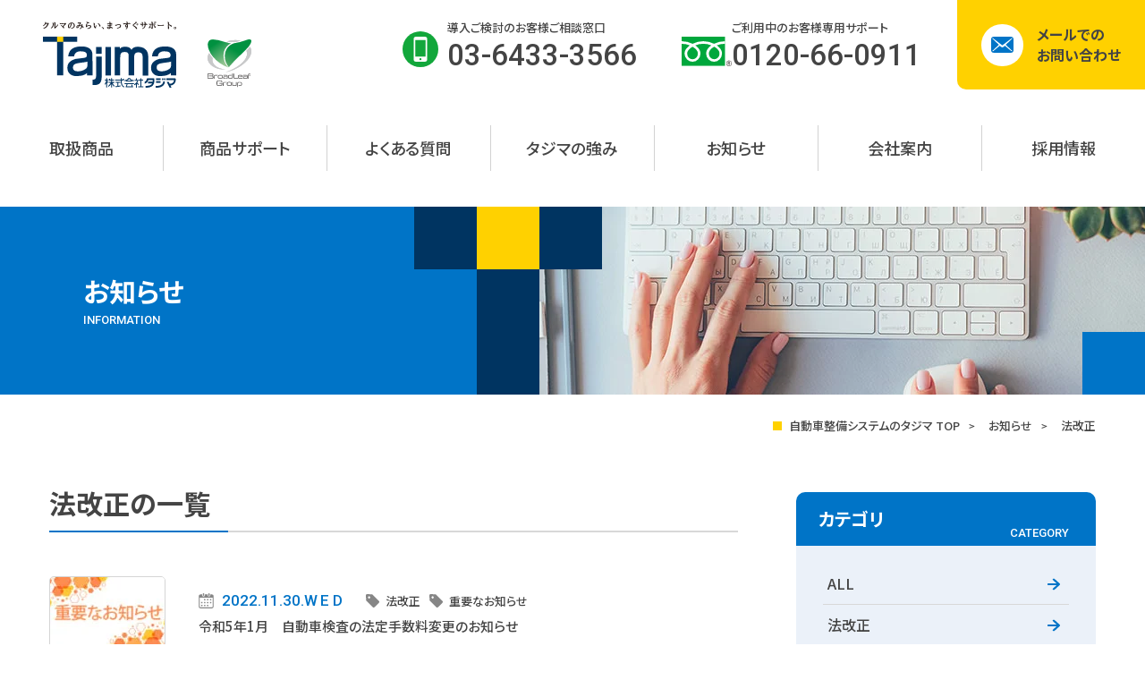

--- FILE ---
content_type: text/html; charset=UTF-8
request_url: https://www.tjk.co.jp/info/info_cat/law_revision/
body_size: 15229
content:
<!DOCTYPE html>
<html class="no-js" lang="ja" prefix="og: http://ogp.me/ns#" data-root="https://www.tjk.co.jp/"
  data-assets="https://www.tjk.co.jp/wp/wp-content/themes/tjk_2022/assets/">

<head>
  <meta charset="utf-8">
  <meta http-equiv="X-UA-Compatible" content="IE=edge">
  <meta name="format-detection" content="telephone=no">
  <meta name="viewport" content="width=device-width, initial-scale=1, viewport-fit=cover">
    <title>法改正の一覧｜お知らせ｜株式会社 タジマ｜システム開発・販売</title>
    <meta property="og:locale" content="ja_JP">
  <meta property="og:title" content="法改正の一覧｜お知らせ｜株式会社 タジマ｜システム開発・販売">
    <meta property="og:type" content="article">
  <meta property="og:url" href="https://www.tjk.co.jp/info/info_cat/law_revision/">
  <meta property="og:image" content="">
  <meta property="og:site_name" content="株式会社 タジマ｜システム開発・販売">
  <meta name="twitter:card" content="summary_large_image">
  <meta name="twitter:title" content="法改正の一覧｜お知らせ｜株式会社 タジマ｜システム開発・販売">
  <meta name="twitter:site" content="株式会社 タジマ｜システム開発・販売">
  <meta name="twitter:url" href="https://www.tjk.co.jp/info/info_cat/law_revision/">
  <meta name="twitter:image:src" content="">
  <meta name="apple-mobile-web-app-title" content="株式会社 タジマ｜システム開発・販売">
  <meta name="application-name" content="株式会社 タジマ｜システム開発・販売">
  <meta name="msapplication-TileColor" content="#ffffff">
  <meta name="theme-color" content="#ffffff">

    <link rel="icon" href="https://www.tjk.co.jp/wp/wp-content/themes/tjk_2022/assets/images/favicon.png">
  <link rel="apple-touch-icon" href="https://www.tjk.co.jp/wp/wp-content/themes/tjk_2022/assets/images/apple-touch-icon.png">
  <link rel="canonical" href="https://www.tjk.co.jp/info/info_cat/law_revision/">
  <link rel="preload" href="https://www.tjk.co.jp/wp/wp-content/themes/tjk_2022/assets/css/main.css?S0Xoiai0XkIOjh9"
    as="style">

  
  <link rel="stylesheet"
    href="https://www.tjk.co.jp/wp/wp-content/themes/tjk_2022/assets/css/main.css?S0Xoiai0XkIOjh9">
  <link rel="stylesheet"
    href="https://www.tjk.co.jp/wp/wp-content/themes/tjk_2022/assets/css/add.css?S0Xoiai0XkIOjh9">
  <link rel="stylesheet"
    href="https://www.tjk.co.jp/wp/wp-content/themes/tjk_2022/assets/css/main-minMD.css?S0Xoiai0XkIOjh9"
    media="(min-width:768px)">
  <link rel="stylesheet"
    href="https://www.tjk.co.jp/wp/wp-content/themes/tjk_2022/assets/css/main-minLG.css?S0Xoiai0XkIOjh9"
    media="(min-width:1024px)">

  <link rel="stylesheet"
    href="https://www.tjk.co.jp/wp/wp-content/themes/tjk_2022/assets/css/print.css?S0Xoiai0XkIOjh9" media="print">

  <link rel="preconnect" href="https://fonts.googleapis.com">
  <link rel="preconnect" href="https://fonts.gstatic.com" crossorigin="">
  <link
    href="https://fonts.googleapis.com/css2?family=Noto+Sans+JP:wght@500;700&amp;family=Roboto:wght@500;700&amp;display=swap"
    rel="stylesheet" media="print" onload="this.media='all'">

  <script>
  document.documentElement.classList.add('js')
  document.documentElement.classList.remove('no-js')
  </script>

  <!-- Google Tag Manager -->
  <script>
  (function(w, d, s, l, i) {
    w[l] = w[l] || [];
    w[l].push({
      'gtm.start': new Date().getTime(),
      event: 'gtm.js'
    });
    var f = d.getElementsByTagName(s)[0],
      j = d.createElement(s),
      dl = l != 'dataLayer' ? '&l=' + l : '';
    j.async = true;
    j.src =
      'https://www.googletagmanager.com/gtm.js?id=' + i + dl;
    f.parentNode.insertBefore(j, f);
  })(window, document, 'script', 'dataLayer', 'GTM-MXVQD94');
  </script>
  <!-- End Google Tag Manager -->

  <meta name='robots' content='max-image-preview:large' />
<link rel='stylesheet' id='wp-block-library-css' href='https://www.tjk.co.jp/wp/wp-includes/css/dist/block-library/style.min.css?ver=6.5.7' type='text/css' media='all' />
<style id='classic-theme-styles-inline-css' type='text/css'>
/*! This file is auto-generated */
.wp-block-button__link{color:#fff;background-color:#32373c;border-radius:9999px;box-shadow:none;text-decoration:none;padding:calc(.667em + 2px) calc(1.333em + 2px);font-size:1.125em}.wp-block-file__button{background:#32373c;color:#fff;text-decoration:none}
</style>
<style id='global-styles-inline-css' type='text/css'>
body{--wp--preset--color--black: #000000;--wp--preset--color--cyan-bluish-gray: #abb8c3;--wp--preset--color--white: #ffffff;--wp--preset--color--pale-pink: #f78da7;--wp--preset--color--vivid-red: #cf2e2e;--wp--preset--color--luminous-vivid-orange: #ff6900;--wp--preset--color--luminous-vivid-amber: #fcb900;--wp--preset--color--light-green-cyan: #7bdcb5;--wp--preset--color--vivid-green-cyan: #00d084;--wp--preset--color--pale-cyan-blue: #8ed1fc;--wp--preset--color--vivid-cyan-blue: #0693e3;--wp--preset--color--vivid-purple: #9b51e0;--wp--preset--gradient--vivid-cyan-blue-to-vivid-purple: linear-gradient(135deg,rgba(6,147,227,1) 0%,rgb(155,81,224) 100%);--wp--preset--gradient--light-green-cyan-to-vivid-green-cyan: linear-gradient(135deg,rgb(122,220,180) 0%,rgb(0,208,130) 100%);--wp--preset--gradient--luminous-vivid-amber-to-luminous-vivid-orange: linear-gradient(135deg,rgba(252,185,0,1) 0%,rgba(255,105,0,1) 100%);--wp--preset--gradient--luminous-vivid-orange-to-vivid-red: linear-gradient(135deg,rgba(255,105,0,1) 0%,rgb(207,46,46) 100%);--wp--preset--gradient--very-light-gray-to-cyan-bluish-gray: linear-gradient(135deg,rgb(238,238,238) 0%,rgb(169,184,195) 100%);--wp--preset--gradient--cool-to-warm-spectrum: linear-gradient(135deg,rgb(74,234,220) 0%,rgb(151,120,209) 20%,rgb(207,42,186) 40%,rgb(238,44,130) 60%,rgb(251,105,98) 80%,rgb(254,248,76) 100%);--wp--preset--gradient--blush-light-purple: linear-gradient(135deg,rgb(255,206,236) 0%,rgb(152,150,240) 100%);--wp--preset--gradient--blush-bordeaux: linear-gradient(135deg,rgb(254,205,165) 0%,rgb(254,45,45) 50%,rgb(107,0,62) 100%);--wp--preset--gradient--luminous-dusk: linear-gradient(135deg,rgb(255,203,112) 0%,rgb(199,81,192) 50%,rgb(65,88,208) 100%);--wp--preset--gradient--pale-ocean: linear-gradient(135deg,rgb(255,245,203) 0%,rgb(182,227,212) 50%,rgb(51,167,181) 100%);--wp--preset--gradient--electric-grass: linear-gradient(135deg,rgb(202,248,128) 0%,rgb(113,206,126) 100%);--wp--preset--gradient--midnight: linear-gradient(135deg,rgb(2,3,129) 0%,rgb(40,116,252) 100%);--wp--preset--font-size--small: 13px;--wp--preset--font-size--medium: 20px;--wp--preset--font-size--large: 36px;--wp--preset--font-size--x-large: 42px;--wp--preset--spacing--20: 0.44rem;--wp--preset--spacing--30: 0.67rem;--wp--preset--spacing--40: 1rem;--wp--preset--spacing--50: 1.5rem;--wp--preset--spacing--60: 2.25rem;--wp--preset--spacing--70: 3.38rem;--wp--preset--spacing--80: 5.06rem;--wp--preset--shadow--natural: 6px 6px 9px rgba(0, 0, 0, 0.2);--wp--preset--shadow--deep: 12px 12px 50px rgba(0, 0, 0, 0.4);--wp--preset--shadow--sharp: 6px 6px 0px rgba(0, 0, 0, 0.2);--wp--preset--shadow--outlined: 6px 6px 0px -3px rgba(255, 255, 255, 1), 6px 6px rgba(0, 0, 0, 1);--wp--preset--shadow--crisp: 6px 6px 0px rgba(0, 0, 0, 1);}:where(.is-layout-flex){gap: 0.5em;}:where(.is-layout-grid){gap: 0.5em;}body .is-layout-flex{display: flex;}body .is-layout-flex{flex-wrap: wrap;align-items: center;}body .is-layout-flex > *{margin: 0;}body .is-layout-grid{display: grid;}body .is-layout-grid > *{margin: 0;}:where(.wp-block-columns.is-layout-flex){gap: 2em;}:where(.wp-block-columns.is-layout-grid){gap: 2em;}:where(.wp-block-post-template.is-layout-flex){gap: 1.25em;}:where(.wp-block-post-template.is-layout-grid){gap: 1.25em;}.has-black-color{color: var(--wp--preset--color--black) !important;}.has-cyan-bluish-gray-color{color: var(--wp--preset--color--cyan-bluish-gray) !important;}.has-white-color{color: var(--wp--preset--color--white) !important;}.has-pale-pink-color{color: var(--wp--preset--color--pale-pink) !important;}.has-vivid-red-color{color: var(--wp--preset--color--vivid-red) !important;}.has-luminous-vivid-orange-color{color: var(--wp--preset--color--luminous-vivid-orange) !important;}.has-luminous-vivid-amber-color{color: var(--wp--preset--color--luminous-vivid-amber) !important;}.has-light-green-cyan-color{color: var(--wp--preset--color--light-green-cyan) !important;}.has-vivid-green-cyan-color{color: var(--wp--preset--color--vivid-green-cyan) !important;}.has-pale-cyan-blue-color{color: var(--wp--preset--color--pale-cyan-blue) !important;}.has-vivid-cyan-blue-color{color: var(--wp--preset--color--vivid-cyan-blue) !important;}.has-vivid-purple-color{color: var(--wp--preset--color--vivid-purple) !important;}.has-black-background-color{background-color: var(--wp--preset--color--black) !important;}.has-cyan-bluish-gray-background-color{background-color: var(--wp--preset--color--cyan-bluish-gray) !important;}.has-white-background-color{background-color: var(--wp--preset--color--white) !important;}.has-pale-pink-background-color{background-color: var(--wp--preset--color--pale-pink) !important;}.has-vivid-red-background-color{background-color: var(--wp--preset--color--vivid-red) !important;}.has-luminous-vivid-orange-background-color{background-color: var(--wp--preset--color--luminous-vivid-orange) !important;}.has-luminous-vivid-amber-background-color{background-color: var(--wp--preset--color--luminous-vivid-amber) !important;}.has-light-green-cyan-background-color{background-color: var(--wp--preset--color--light-green-cyan) !important;}.has-vivid-green-cyan-background-color{background-color: var(--wp--preset--color--vivid-green-cyan) !important;}.has-pale-cyan-blue-background-color{background-color: var(--wp--preset--color--pale-cyan-blue) !important;}.has-vivid-cyan-blue-background-color{background-color: var(--wp--preset--color--vivid-cyan-blue) !important;}.has-vivid-purple-background-color{background-color: var(--wp--preset--color--vivid-purple) !important;}.has-black-border-color{border-color: var(--wp--preset--color--black) !important;}.has-cyan-bluish-gray-border-color{border-color: var(--wp--preset--color--cyan-bluish-gray) !important;}.has-white-border-color{border-color: var(--wp--preset--color--white) !important;}.has-pale-pink-border-color{border-color: var(--wp--preset--color--pale-pink) !important;}.has-vivid-red-border-color{border-color: var(--wp--preset--color--vivid-red) !important;}.has-luminous-vivid-orange-border-color{border-color: var(--wp--preset--color--luminous-vivid-orange) !important;}.has-luminous-vivid-amber-border-color{border-color: var(--wp--preset--color--luminous-vivid-amber) !important;}.has-light-green-cyan-border-color{border-color: var(--wp--preset--color--light-green-cyan) !important;}.has-vivid-green-cyan-border-color{border-color: var(--wp--preset--color--vivid-green-cyan) !important;}.has-pale-cyan-blue-border-color{border-color: var(--wp--preset--color--pale-cyan-blue) !important;}.has-vivid-cyan-blue-border-color{border-color: var(--wp--preset--color--vivid-cyan-blue) !important;}.has-vivid-purple-border-color{border-color: var(--wp--preset--color--vivid-purple) !important;}.has-vivid-cyan-blue-to-vivid-purple-gradient-background{background: var(--wp--preset--gradient--vivid-cyan-blue-to-vivid-purple) !important;}.has-light-green-cyan-to-vivid-green-cyan-gradient-background{background: var(--wp--preset--gradient--light-green-cyan-to-vivid-green-cyan) !important;}.has-luminous-vivid-amber-to-luminous-vivid-orange-gradient-background{background: var(--wp--preset--gradient--luminous-vivid-amber-to-luminous-vivid-orange) !important;}.has-luminous-vivid-orange-to-vivid-red-gradient-background{background: var(--wp--preset--gradient--luminous-vivid-orange-to-vivid-red) !important;}.has-very-light-gray-to-cyan-bluish-gray-gradient-background{background: var(--wp--preset--gradient--very-light-gray-to-cyan-bluish-gray) !important;}.has-cool-to-warm-spectrum-gradient-background{background: var(--wp--preset--gradient--cool-to-warm-spectrum) !important;}.has-blush-light-purple-gradient-background{background: var(--wp--preset--gradient--blush-light-purple) !important;}.has-blush-bordeaux-gradient-background{background: var(--wp--preset--gradient--blush-bordeaux) !important;}.has-luminous-dusk-gradient-background{background: var(--wp--preset--gradient--luminous-dusk) !important;}.has-pale-ocean-gradient-background{background: var(--wp--preset--gradient--pale-ocean) !important;}.has-electric-grass-gradient-background{background: var(--wp--preset--gradient--electric-grass) !important;}.has-midnight-gradient-background{background: var(--wp--preset--gradient--midnight) !important;}.has-small-font-size{font-size: var(--wp--preset--font-size--small) !important;}.has-medium-font-size{font-size: var(--wp--preset--font-size--medium) !important;}.has-large-font-size{font-size: var(--wp--preset--font-size--large) !important;}.has-x-large-font-size{font-size: var(--wp--preset--font-size--x-large) !important;}
.wp-block-navigation a:where(:not(.wp-element-button)){color: inherit;}
:where(.wp-block-post-template.is-layout-flex){gap: 1.25em;}:where(.wp-block-post-template.is-layout-grid){gap: 1.25em;}
:where(.wp-block-columns.is-layout-flex){gap: 2em;}:where(.wp-block-columns.is-layout-grid){gap: 2em;}
.wp-block-pullquote{font-size: 1.5em;line-height: 1.6;}
</style>
<link rel='stylesheet' id='contact-form-7-css' href='https://www.tjk.co.jp/wp/wp-content/plugins/contact-form-7/includes/css/styles.css?ver=5.9.6' type='text/css' media='all' />
<link rel='stylesheet' id='flexible-table-block-css' href='https://www.tjk.co.jp/wp/wp-content/plugins/flexible-table-block/build/style-index.css?ver=1729522548' type='text/css' media='all' />
<style id='flexible-table-block-inline-css' type='text/css'>
.wp-block-flexible-table-block-table.wp-block-flexible-table-block-table>table{width:100%;max-width:100%;border-collapse:collapse;}.wp-block-flexible-table-block-table.wp-block-flexible-table-block-table.is-style-stripes tbody tr:nth-child(odd) th{background-color:#f0f0f1;}.wp-block-flexible-table-block-table.wp-block-flexible-table-block-table.is-style-stripes tbody tr:nth-child(odd) td{background-color:#f0f0f1;}.wp-block-flexible-table-block-table.wp-block-flexible-table-block-table.is-style-stripes tbody tr:nth-child(even) th{background-color:#ffffff;}.wp-block-flexible-table-block-table.wp-block-flexible-table-block-table.is-style-stripes tbody tr:nth-child(even) td{background-color:#ffffff;}.wp-block-flexible-table-block-table.wp-block-flexible-table-block-table>table tr th,.wp-block-flexible-table-block-table.wp-block-flexible-table-block-table>table tr td{padding:0.5em;border-width:1px;border-style:solid;border-color:#000000;text-align:left;vertical-align:middle;}.wp-block-flexible-table-block-table.wp-block-flexible-table-block-table>table tr th{background-color:#f0f0f1;}.wp-block-flexible-table-block-table.wp-block-flexible-table-block-table>table tr td{background-color:#ffffff;}@media screen and (min-width:769px){.wp-block-flexible-table-block-table.is-scroll-on-pc{overflow-x:scroll;}.wp-block-flexible-table-block-table.is-scroll-on-pc table{max-width:none;align-self:self-start;}}@media screen and (max-width:768px){.wp-block-flexible-table-block-table.is-scroll-on-mobile{overflow-x:scroll;}.wp-block-flexible-table-block-table.is-scroll-on-mobile table{max-width:none;align-self:self-start;}.wp-block-flexible-table-block-table table.is-stacked-on-mobile th,.wp-block-flexible-table-block-table table.is-stacked-on-mobile td{width:100%!important;display:block;}}
</style>
<link rel='stylesheet' id='fancybox-css' href='https://www.tjk.co.jp/wp/wp-content/plugins/easy-fancybox/fancybox/1.5.4/jquery.fancybox.min.css?ver=6.5.7' type='text/css' media='screen' />
<style id='fancybox-inline-css' type='text/css'>
#fancybox-outer{background:#ffffff}#fancybox-content{background:#ffffff;border-color:#ffffff;color:#000000;}#fancybox-title,#fancybox-title-float-main{color:#fff}
</style>
<link rel='stylesheet' id='addtoany-css' href='https://www.tjk.co.jp/wp/wp-content/plugins/add-to-any/addtoany.min.css?ver=1.16' type='text/css' media='all' />
<script type="text/javascript" id="addtoany-core-js-before">
/* <![CDATA[ */
window.a2a_config=window.a2a_config||{};a2a_config.callbacks=[];a2a_config.overlays=[];a2a_config.templates={};a2a_localize = {
	Share: "共有",
	Save: "ブックマーク",
	Subscribe: "購読",
	Email: "メール",
	Bookmark: "ブックマーク",
	ShowAll: "すべて表示する",
	ShowLess: "小さく表示する",
	FindServices: "サービスを探す",
	FindAnyServiceToAddTo: "追加するサービスを今すぐ探す",
	PoweredBy: "Powered by",
	ShareViaEmail: "メールでシェアする",
	SubscribeViaEmail: "メールで購読する",
	BookmarkInYourBrowser: "ブラウザにブックマーク",
	BookmarkInstructions: "このページをブックマークするには、 Ctrl+D または \u2318+D を押下。",
	AddToYourFavorites: "お気に入りに追加",
	SendFromWebOrProgram: "任意のメールアドレスまたはメールプログラムから送信",
	EmailProgram: "メールプログラム",
	More: "詳細&#8230;",
	ThanksForSharing: "共有ありがとうございます !",
	ThanksForFollowing: "フォローありがとうございます !"
};
/* ]]> */
</script>
<script type="text/javascript" defer src="https://static.addtoany.com/menu/page.js" id="addtoany-core-js"></script>
<script type="text/javascript" src="https://www.tjk.co.jp/wp/wp-includes/js/jquery/jquery.min.js?ver=3.7.1" id="jquery-core-js"></script>
<script type="text/javascript" src="https://www.tjk.co.jp/wp/wp-includes/js/jquery/jquery-migrate.min.js?ver=3.4.1" id="jquery-migrate-js"></script>
<script type="text/javascript" defer src="https://www.tjk.co.jp/wp/wp-content/plugins/add-to-any/addtoany.min.js?ver=1.1" id="addtoany-jquery-js"></script>
</head>

<body class="">

  <!-- Google Tag Manager (noscript) -->
  <noscript><iframe src="https://www.googletagmanager.com/ns.html?id=GTM-MXVQD94" height="0" width="0"
      style="display:none;visibility:hidden"></iframe></noscript>
  <!-- End Google Tag Manager (noscript) -->

  <div id="body" class="l-body l-body--2col">
    <div id="body-header" class="l-body__header" data-component="header">
      <header id="header" data-view-over="header" class="l-header">
        <div class="l-header__main">
          <div class="l-header-base l-header-base--itpass">
            <div class="c-logo c-logo--itpass">
              <h1 class="c-logo-main">
                <a href="https://www.tjk.co.jp/" class="c-logo-main__link">
                  <img src="https://www.tjk.co.jp/wp/wp-content/themes/tjk_2022/assets/images/common/logo.svg" width="149"
                    height="74" class="" alt="株式会社タジマ">
                </a>
              </h1>
              <div class="c-logo-sub">
                <img src="https://www.tjk.co.jp/wp/wp-content/themes/tjk_2022/assets/images/common/logo-broadleaf.svg"
                  width="49" height="54" class="" alt="BroadLeaf Group">
              </div>
            </div>

            <div class="u-itpass">
              <p class="u-itpass__title">ITパスポート取得者多数在籍</p>
              <p class="u-itpass__text">合格者<span class="u-itpass__text-num">67</span>名！</p>
              <p class="u-itpass__annotation">※2025年11月15日時点</p>
            </div>
          </div>

          <!-- <div class="l-header-base">
            <div class="c-logo">
              <h1 class="c-logo-main">
                <a href="https://www.tjk.co.jp/" class="c-logo-main__link">
                  <img src="https://www.tjk.co.jp/wp/wp-content/themes/tjk_2022/assets/images/common/logo.svg" width="149" height="74" class="" alt="株式会社タジマ">
                </a>
              </h1>
              <div class="c-logo-sub">
                <img src="https://www.tjk.co.jp/wp/wp-content/themes/tjk_2022/assets/images/common/logo-broadleaf.svg" width="49" height="54" class="" alt="BroadLeaf Group">
              </div>
            </div>
          </div> -->

          <div class="l-header-info">
            <div class="c-tel u-mr-50">
              <div class="c-tel-icon c-tel-icon--circle u-mt-10 u-mr-10">
                <svg width="16" height="28" class="c-icon" aria-hidden="true">
                    <use xlink:href="https://www.tjk.co.jp/wp/wp-content/themes/tjk_2022/assets/svg/sprite.svg#i-smartphone"></use>
                  </svg>
              </div>
              <div class="c-tel-content">
                <span class="c-tel-label u-size-13">導入ご検討のお客様ご相談窓口</span>
                <a href="tel:03-6433-3566" class="c-tel-link u-family-roboto u-size-33 u-lh-12">03-6433-3566</a>
              </div>
            </div>

            <div class="c-tel u-mr-40">
              <div class="c-tel-icon u-mt-15">
                <img src="https://www.tjk.co.jp/wp/wp-content/themes/tjk_2022/assets/images/common/free-dial.svg" width="56"
                  height="32" class="" alt="フリーダイヤル">
              </div>
              <div class="c-tel-content">
                <span class="c-tel-label u-size-13">ご利用中のお客様専用サポート</span>
                <a href="tel:0120-66-0911" class="c-tel-link u-family-roboto u-size-33 u-lh-12">0120-66-0911</a>
              </div>
            </div>

            <div class="c-menu-contact">
              <a href="#" class="c-menu-contact__trigger">
                <span class="c-menu-contact__trigger-icon">
                    <svg width="25" height="18" class="c-icon" aria-hidden="true">
                      <use xlink:href="https://www.tjk.co.jp/wp/wp-content/themes/tjk_2022/assets/svg/sprite.svg#i-mail"></use>
                    </svg>
                  </span>
                <span class="c-menu-contact__trigger-label">メールでの<br>お問い合わせ</span>
              </a>
              <ul class="c-menu-contact__lists">
                <li class="c-menu-contact__list c-menu-contact__list--customer">
                  <a href="https://www.tjk.co.jp/reserve/" class="c-menu-contact__list-link">
                    <span class="c-menu-contact__list-label">導入ご検討のお客様</span>
                    <svg width="14" height="13" class="c-icon c-menu-contact__list-icon" aria-hidden="true">
                        <use xlink:href="https://www.tjk.co.jp/wp/wp-content/themes/tjk_2022/assets/svg/sprite.svg#i-arrow-right"></use>
                      </svg>
                  </a>
                </li>
                <li class="c-menu-contact__list c-menu-contact__list--contact">
                  <a href="https://www.tjk.co.jp/contact/" class="c-menu-contact__list-link">
                    <span class="c-menu-contact__list-label">お問い合わせ</span>
                    <svg width="14" height="13" class="c-icon c-menu-contact__list-icon" aria-hidden="true">
                        <use xlink:href="https://www.tjk.co.jp/wp/wp-content/themes/tjk_2022/assets/svg/sprite.svg#i-arrow-right"></use>
                      </svg>
                  </a>
                </li>
              </ul>
            </div>
          </div>
        </div>

        <div data-drawer="3,l-nav" class="l-header__nav l-nav l:u-hidden">
          <ul class="l-nav__items">
            <li class="l-nav__item l-nav__item--home">
              <a class="l-nav__item-link" href="https://www.tjk.co.jp/">
                <span class="l-nav__item-label">
                  <img src="https://www.tjk.co.jp/wp/wp-content/themes/tjk_2022/assets/images/common/logo.svg" width="149" height="74" class="" alt="株式会社タジマ">
                </span>
              </a>
            </li>
            <li class="l-nav__item l-nav__item--first l-nav__item--drawer" data-onmouseenter="is-onmouseenter"
              data-onmouseleave="is-onmouseenter">
              <a class="l-nav__item-link" href="#">
                <span class="l-nav__item-label">取扱商品</span>
              </a>
              <div class="l-nav-dropdown">
                <div class="l-nav-dropdown__inner">
                  <div class="l-nav-dropdown__content js-drawerInAccordion">
                    <div class="l-nav-dropdown__heading" data-accordion="summary">取扱商品</div>
                    <div class="l-nav-dropdown__menu" data-accordion="content">
                      <ul class="l-nav-dropdown__lists">
                        <li class="l-nav-dropdown__list">
                          <a href="https://www.tjk.co.jp/product/" class="l-nav-dropdown__list-link">
                            <span class="l-nav-dropdown__list-label">取扱商品一覧</span>
                            <svg width="14" height="13" class="c-icon l-nav-dropdown__list-icon" aria-hidden="true">
                              <use xlink:href="https://www.tjk.co.jp/wp/wp-content/themes/tjk_2022/assets/svg/sprite.svg#i-arrow-right"></use>
                            </svg>
                          </a>
                        </li>
                        <li class="l-nav-dropdown__list">
                          <a href="https://www.tjk.co.jp/voice/" class="l-nav-dropdown__list-link">
                            <span class="l-nav-dropdown__list-label">導入事例・お客様の声</span>
                            <svg width="14" height="13" class="c-icon l-nav-dropdown__list-icon" aria-hidden="true">
                              <use xlink:href="https://www.tjk.co.jp/wp/wp-content/themes/tjk_2022/assets/svg/sprite.svg#i-arrow-right"></use>
                            </svg>
                          </a>
                        </li>
                      </ul>
                    </div>
                  </div>
                </div>
              </div>
            </li>
            <li class="l-nav__item l-nav__item--drawer" data-onmouseenter="is-onmouseenter"
              data-onmouseleave="is-onmouseenter">
              <a class="l-nav__item-link" href="#">
                <span class="l-nav__item-label">商品サポート</span>
              </a>
              <div class="l-nav-dropdown">
                <div class="l-nav-dropdown__inner">
                  <div class="l-nav-dropdown__content js-drawerInAccordion">
                    <div class="l-nav-dropdown__heading" data-accordion="summary">商品サポート</div>
                    <div class="l-nav-dropdown__menu" data-accordion="content">
                      <ul class="l-nav-dropdown__lists">
                        <li class="l-nav-dropdown__list">
                          <a href="https://www.tjk.co.jp/support/" class="l-nav-dropdown__list-link">
                            <span class="l-nav-dropdown__list-label">商品サポート</span>
                            <svg width="14" height="13" class="c-icon l-nav-dropdown__list-icon" aria-hidden="true">
                              <use xlink:href="https://www.tjk.co.jp/wp/wp-content/themes/tjk_2022/assets/svg/sprite.svg#i-arrow-right"></use>
                            </svg>
                          </a>
                        </li>
                        <li class="l-nav-dropdown__list">
                          <a href="https://www.tjk.co.jp/supply/" class="l-nav-dropdown__list-link">
                            <span class="l-nav-dropdown__list-label">サプライ品発注</span>
                            <svg width="14" height="13" class="c-icon l-nav-dropdown__list-icon" aria-hidden="true">
                              <use xlink:href="https://www.tjk.co.jp/wp/wp-content/themes/tjk_2022/assets/svg/sprite.svg#i-arrow-right"></use>
                            </svg>
                          </a>
                        </li>
                        <li class="l-nav-dropdown__list">
                          <a href="https://www.tjk.co.jp/support-dl/" class="l-nav-dropdown__list-link">
                            <span class="l-nav-dropdown__list-label">ダウンロードサービス</span>
                            <svg width="14" height="13" class="c-icon l-nav-dropdown__list-icon" aria-hidden="true">
                              <use xlink:href="https://www.tjk.co.jp/wp/wp-content/themes/tjk_2022/assets/svg/sprite.svg#i-arrow-right"></use>
                            </svg>
                          </a>
                        </li>
                      </ul>
                    </div>
                  </div>
                </div>
              </div>
            </li>
            <li class="l-nav__item l-nav__item--drawer" data-onmouseenter="is-onmouseenter"
              data-onmouseleave="is-onmouseenter">
              <a class="l-nav__item-link" href="#">
                <span class="l-nav__item-label">よくある質問</span>
              </a>
              <div class="l-nav-dropdown">
                <div class="l-nav-dropdown__inner">
                  <div class="l-nav-dropdown__content js-drawerInAccordion">
                    <div class="l-nav-dropdown__heading" data-accordion="summary">よくある質問</div>
                    <div class="l-nav-dropdown__menu" data-accordion="content">
                      <ul class="l-nav-dropdown__lists">
                        <li class="l-nav-dropdown__list">
                          <a href="https://www.tjk.co.jp/faq-newcustmer/" class="l-nav-dropdown__list-link">
                            <span class="l-nav-dropdown__list-label">導入をご検討中のお客様</span>
                            <svg width="14" height="13" class="c-icon l-nav-dropdown__list-icon" aria-hidden="true">
                              <use xlink:href="https://www.tjk.co.jp/wp/wp-content/themes/tjk_2022/assets/svg/sprite.svg#i-arrow-right"></use>
                            </svg>
                          </a>
                        </li>
                        <li class="l-nav-dropdown__list">
                          <a href="https://www.tjk.co.jp/faq-exitingcustmer/" class="l-nav-dropdown__list-link">
                            <span class="l-nav-dropdown__list-label">ご利用中のお客様</span>
                            <svg width="14" height="13" class="c-icon l-nav-dropdown__list-icon" aria-hidden="true">
                              <use xlink:href="https://www.tjk.co.jp/wp/wp-content/themes/tjk_2022/assets/svg/sprite.svg#i-arrow-right"></use>
                            </svg>
                          </a>
                        </li>
                      </ul>
                    </div>
                  </div>
                </div>
              </div>
            </li>
            <li class="l-nav__item">
              <a class="l-nav__item-link" href="https://www.tjk.co.jp/strongpoint/">
                <span class="l-nav__item-label">タジマの強み</span>
                <svg width="14" height="13" class="c-icon l-nav__item-icon" aria-hidden="true">
                  <use xlink:href="https://www.tjk.co.jp/wp/wp-content/themes/tjk_2022/assets/svg/sprite.svg#i-arrow-right"></use>
                </svg>
              </a>
            </li>
            <li class="l-nav__item">
              <a class="l-nav__item-link" href="https://www.tjk.co.jp/info/">
                <span class="l-nav__item-label">お知らせ</span>
                <svg width="14" height="13" class="c-icon l-nav__item-icon" aria-hidden="true">
                  <use xlink:href="https://www.tjk.co.jp/wp/wp-content/themes/tjk_2022/assets/svg/sprite.svg#i-arrow-right"></use>
                </svg>
              </a>
            </li>
            <li class="l-nav__item l-nav__item--drawer" data-onmouseenter="is-onmouseenter"
              data-onmouseleave="is-onmouseenter">
              <a class="l-nav__item-link" href="#">
                <span class="l-nav__item-label">会社案内</span>
              </a>
              <div class="l-nav-dropdown">
                <div class="l-nav-dropdown__inner">
                  <div class="l-nav-dropdown__content js-drawerInAccordion">
                    <div class="l-nav-dropdown__heading" data-accordion="summary">会社案内</div>
                    <div class="l-nav-dropdown__menu" data-accordion="content">
                      <ul class="l-nav-dropdown__lists">
                        <li class="l-nav-dropdown__list">
                          <a href="https://www.tjk.co.jp/from/" class="l-nav-dropdown__list-link">
                            <span class="l-nav-dropdown__list-label">タジマのこれから</span>
                            <svg width="14" height="13" class="c-icon l-nav-dropdown__list-icon" aria-hidden="true">
                              <use xlink:href="https://www.tjk.co.jp/wp/wp-content/themes/tjk_2022/assets/svg/sprite.svg#i-arrow-right"></use>
                            </svg>
                          </a>
                        </li>
                        <li class="l-nav-dropdown__list">
                          <a href="https://www.tjk.co.jp/message/" class="l-nav-dropdown__list-link">
                            <span class="l-nav-dropdown__list-label">トップメッセージ・企業理念</span>
                            <svg width="14" height="13" class="c-icon l-nav-dropdown__list-icon" aria-hidden="true">
                              <use xlink:href="https://www.tjk.co.jp/wp/wp-content/themes/tjk_2022/assets/svg/sprite.svg#i-arrow-right"></use>
                            </svg>
                          </a>
                        </li>
                        <li class="l-nav-dropdown__list">
                          <a href="https://www.tjk.co.jp/overview/" class="l-nav-dropdown__list-link">
                            <span class="l-nav-dropdown__list-label">会社概要・沿革</span>
                            <svg width="14" height="13" class="c-icon l-nav-dropdown__list-icon" aria-hidden="true">
                              <use xlink:href="https://www.tjk.co.jp/wp/wp-content/themes/tjk_2022/assets/svg/sprite.svg#i-arrow-right"></use>
                            </svg>
                          </a>
                        </li>
                        <li class="l-nav-dropdown__list">
                          <a href="https://www.tjk.co.jp/branches/" class="l-nav-dropdown__list-link">
                            <span class="l-nav-dropdown__list-label">拠点一覧</span>
                            <svg width="14" height="13" class="c-icon l-nav-dropdown__list-icon" aria-hidden="true">
                              <use xlink:href="https://www.tjk.co.jp/wp/wp-content/themes/tjk_2022/assets/svg/sprite.svg#i-arrow-right"></use>
                            </svg>
                          </a>
                        </li>
                        <li class="l-nav-dropdown__list">
                          <a href="https://www.tjk.co.jp/business-guide/" class="l-nav-dropdown__list-link">
                            <span class="l-nav-dropdown__list-label">業務内容</span>
                            <svg width="14" height="13" class="c-icon l-nav-dropdown__list-icon" aria-hidden="true">
                              <use xlink:href="https://www.tjk.co.jp/wp/wp-content/themes/tjk_2022/assets/svg/sprite.svg#i-arrow-right"></use>
                            </svg>
                          </a>
                        </li>
                      </ul>
                    </div>
                  </div>
                </div>
              </div>
            </li>
            <li class="l-nav__item l-nav__item--drawer l-nav__item--last" data-onmouseenter="is-onmouseenter"
              data-onmouseleave="is-onmouseenter">
              <a class="l-nav__item-link" href="#">
                <span class="l-nav__item-label">採用情報</span>
              </a>
              <div class="l-nav-dropdown">
                <div class="l-nav-dropdown__inner">
                  <div class="l-nav-dropdown__content js-drawerInAccordion">
                    <div class="l-nav-dropdown__heading" data-accordion="summary">採用情報</div>
                    <div class="l-nav-dropdown__menu" data-accordion="content">
                      <ul class="l-nav-dropdown__lists">
                        <li class="l-nav-dropdown__list">
                          <a href="https://www.tjk.co.jp/recruit/" class="l-nav-dropdown__list-link">
                            <span class="l-nav-dropdown__list-label">採用情報トップ</span>
                            <svg width="14" height="13" class="c-icon l-nav-dropdown__list-icon" aria-hidden="true">
                              <use xlink:href="https://www.tjk.co.jp/wp/wp-content/themes/tjk_2022/assets/svg/sprite.svg#i-arrow-right"></use>
                            </svg>
                          </a>
                        </li>
                        <li class="l-nav-dropdown__list">
                          <a href="https://www.tjk.co.jp/recruit/voice/" class="l-nav-dropdown__list-link">
                            <span class="l-nav-dropdown__list-label">先輩社員の声・働く魅力</span>
                            <svg width="14" height="13" class="c-icon l-nav-dropdown__list-icon" aria-hidden="true">
                              <use xlink:href="https://www.tjk.co.jp/wp/wp-content/themes/tjk_2022/assets/svg/sprite.svg#i-arrow-right"></use>
                            </svg>
                          </a>
                        </li>
                        <li class="l-nav-dropdown__list">
                          <a href="https://www.tjk.co.jp/recruit/new-graduate/" class="l-nav-dropdown__list-link">
                            <span class="l-nav-dropdown__list-label">募集要項　新卒採用</span>
                            <svg width="14" height="13" class="c-icon l-nav-dropdown__list-icon" aria-hidden="true">
                              <use xlink:href="https://www.tjk.co.jp/wp/wp-content/themes/tjk_2022/assets/svg/sprite.svg#i-arrow-right"></use>
                            </svg>
                          </a>
                        </li>
                        <li class="l-nav-dropdown__list">
                          <a href="https://www.tjk.co.jp/recruit/mid-career/" class="l-nav-dropdown__list-link">
                            <span class="l-nav-dropdown__list-label">募集要項　中途採用</span>
                            <svg width="14" height="13" class="c-icon l-nav-dropdown__list-icon" aria-hidden="true">
                              <use xlink:href="https://www.tjk.co.jp/wp/wp-content/themes/tjk_2022/assets/svg/sprite.svg#i-arrow-right"></use>
                            </svg>
                          </a>
                        </li>
                        <li class="l-nav-dropdown__list">
                          <a href="https://www.tjk.co.jp/recruit/entry/" class="l-nav-dropdown__list-link">
                            <span class="l-nav-dropdown__list-label">エントリーフォーム</span>
                            <svg width="14" height="13" class="c-icon l-nav-dropdown__list-icon" aria-hidden="true">
                              <use xlink:href="https://www.tjk.co.jp/wp/wp-content/themes/tjk_2022/assets/svg/sprite.svg#i-arrow-right"></use>
                            </svg>
                          </a>
                        </li>
                      </ul>
                    </div>
                  </div>
                </div>
              </div>
            </li>
            <li class="l-nav__item l-nav__item--mail">
              <div class="c-menu-contact">
                <a href="#" class="c-menu-contact__trigger">
                  <span class="c-menu-contact__trigger-label">メールでの<br>お問い合わせ</span>
                </a>
                <ul class="c-menu-contact__lists">
                  <li class="c-menu-contact__list c-menu-contact__list--customer">
                    <a href="https://www.tjk.co.jp/reserve/" class="c-menu-contact__list-link">
                      <span class="c-menu-contact__list-label">導入ご検討のお客様</span>
                      <svg width="14" height="13" class="c-icon c-menu-contact__list-icon" aria-hidden="true">
                        <use xlink:href="https://www.tjk.co.jp/wp/wp-content/themes/tjk_2022/assets/svg/sprite.svg#i-arrow-right"></use>
                      </svg>
                    </a>
                  </li>
                  <li class="c-menu-contact__list c-menu-contact__list--contact">
                    <a href="https://www.tjk.co.jp/contact/" class="c-menu-contact__list-link">
                      <span class="c-menu-contact__list-label">お問い合わせ</span>
                      <svg width="14" height="13" class="c-icon c-menu-contact__list-icon" aria-hidden="true">
                        <use xlink:href="https://www.tjk.co.jp/wp/wp-content/themes/tjk_2022/assets/svg/sprite.svg#i-arrow-right"></use>
                      </svg>
                    </a>
                  </li>
                </ul>
              </div>
            </li>
          </ul>
        </div>

        <div id="nav" data-component="nav" class="l-header__nav">
          <nav id="drawer" data-logic="drawer" aria-label="グローバルナビゲーション">
            <div data-logic="drawer-scroll">
              <div data-logic="drawer-container">

              </div>
            </div>
          </nav>
        </div>
      </header>

      <button data-logic="drawer-trigger" id="trigger" type="button" class="l-trigger L:u-hidden">
        <span class="l-trigger__label">メニュー</span>
        <span class="l-trigger__u"></span>
      </button>

      <button data-logic="drawer-trigger-contact" id="trigger-contact" type="button"
        class="l-trigger l-trigger--contact L:u-hidden">
        <span class="l-trigger__label">お問合せ</span>
        <span class="l-trigger__icon">
          <svg width="16" height="28" class="c-icon" aria-hidden="true">
            <use xlink:href="https://www.tjk.co.jp/wp/wp-content/themes/tjk_2022/assets/svg/sprite.svg#i-smartphone"></use>
          </svg>
        </span>
      </button>

      <nav id="drawer-contact" data-logic="drawer" aria-label="お問い合わせメニュー">
        <div data-logic="drawer-scroll">
          <div data-logic="drawer-container">
            <div class="u-bg-green-008724 u-pt-25 u-pr-20 u-pb-25 u-pl-20">
              <div class="p-box p-box--bg-white p-box--r10 u-pt-20 u-pr-25 u-pb-20 u-pl-25">
                <p class="u-size-20 u-700 u-textcenter u-theme-text">導入ご検討のお客様</p>
                <div class="c-tel u-justify-center">
                  <div class="c-tel-content u-items-center">
                    <a href="tel:03-6433-3566" class="c-tel-link u-family-roboto u-size-35 u-lh-12">
                      <soan class="u-size-26">Tel</soan>:03-6433-3566
                    </a>
                  </div>
                </div>
                <div class="u-size-18 u-textcenter u-mb-10">受付：<span class="u-family-roboto">9:00〜17:30</span></div>
                <a href="https://www.tjk.co.jp/reserve/"
                  class="p-btn-primary p-btn-primary--gray-text u-yellow-ffd100 u-w-330 p-btn-primary--h65 u-ml-auto u-mr-auto">
                  <span class="p-btn-primary__label">メールでのお問い合わせ</span>
                  <svg width="14" height="13" class="c-icon p-btn-primary__i" aria-hidden="true">
                    <use xlink:href="https://www.tjk.co.jp/wp/wp-content/themes/tjk_2022/assets/svg/sprite.svg#i-arrow-right"></use>
                  </svg>
                </a>
              </div>
            </div>

            <div class="u-bg-green-006f1e u-pt-25 u-pr-20 u-pb-25 u-pl-20">
              <div class="p-box p-box--bg-white p-box--r10 u-pt-20 u-pr-25 u-pb-20 u-pl-25">
                <p class="u-size-20 u-700 u-textcenter u-theme-text">ご利用中のお客様へ</p>
                <div class="c-tel u-justify-center">
                  <div class="c-tel-content u-items-center">
                    <a href="tel:03-6433-3566" class="c-tel-link u-family-roboto u-size-35 u-lh-12">
                      <soan class="u-size-26">Tel</soan>:03-6433-3566
                    </a>
                  </div>
                </div>
                <div class="u-size-18 u-textcenter u-mb-10">受付：<span class="u-family-roboto">9:00〜17:30</span></div>
                <a href="https://www.tjk.co.jp/contact/"
                  class="p-btn-primary u-theme-bg u-w-330 p-btn-primary--h65 u-ml-auto u-mr-auto">
                  <span class="p-btn-primary__label">メールでのお問い合わせ</span>
                  <svg width="14" height="13" class="c-icon p-btn-primary__i" aria-hidden="true">
                    <use xlink:href="https://www.tjk.co.jp/wp/wp-content/themes/tjk_2022/assets/svg/sprite.svg#i-arrow-right"></use>
                  </svg>
                </a>
              </div>
            </div>
          </div>
        </div>
      </nav>
    </div>
    <!-- /#header -->
<div id="hero" class="l-hero" data-component="hero" data-view-over="header">
  <div class="l-hero__inner">
    <h1 id="hero-main" class="l-hero__main">お知らせ</h1>
    <div id="hero-sub" class="l-hero__sub">INFORMATION</div>
    <div class="l-hero__deco"></div>
  </div>
  <div id="hero-page-bgImage" class="l-hero__bg">
    <img src="https://www.tjk.co.jp/wp/wp-content/themes/tjk_2022/assets/images/hero/info.jpg" srcset="https://www.tjk.co.jp/wp/wp-content/themes/tjk_2022/assets/images/hero/info.jpg 800w, https://www.tjk.co.jp/wp/wp-content/themes/tjk_2022/assets/images/hero/info@2x.jpg 1600w" sizes="(min-width: 401px) 800px, 100%" width="800" height="210" class="l-hero__bg-img" alt="">
  </div>
</div>

<div class="l-breadcrumbs">
  <div class="l-breadcrumbs__inner">
    <ul class="l-breadcrumbs__lists c-list">
      <li class="l-breadcrumbs__list is-home">
        <a href="https://www.tjk.co.jp/" class="l-breadcrumbs__link">
                    <span class="l-breadcrumbs__link-label">自動車整備システムのタジマ TOP</span>
        </a>
      </li>
      <li class="l-breadcrumbs__list"><a href="https://www.tjk.co.jp/info/" class="l-breadcrumbs__link"><span class="l-breadcrumbs__link-label">お知らせ</span></a></li><li class="l-breadcrumbs__list"><span class="l-breadcrumbs__link"><span class="l-breadcrumbs__link-label">法改正</span></span></li>    </ul>
  </div>
</div>

<div id="body-container" class="l-body__container" data-component="container">
  <div id="body-main" class="l-body__main" data-component="main">

    <main>
              <header class="u-mb-25">
          <h2 class="p-heading-gradBorder">法改正の一覧</h2>
        </header>

        <div class="c-flex M:c-flex--x0 c-flex--x10 M:c-flex--y0 c-flex--y30 p-post-borderHidden">
                      <article class="p-post p-post--border M:u-w-full u-w-6/12">
              <a href="https://www.tjk.co.jp/info/post-170/" class="p-post__link">
                <div class="p-post__frame">
                  <figure class="p-post__frame-inner">
                                        <img sizes="(min-width: 66px) 130px, 100vw" srcset="https://www.tjk.co.jp/wp/wp-content/uploads/2022/11/e4d763010b3ccaaf0544d38ae8269f4b-130x80.jpg 130w, https://www.tjk.co.jp/wp/wp-content/uploads/2022/11/e4d763010b3ccaaf0544d38ae8269f4b.jpg 260w" decoding="async" loading="lazy" width="130" height="80" alt="" class="p-post__image">
                  </figure>
                </div>

                <div class="p-post__body">
                  <div class="p-post__meta">
                    <time class="p-post__time">
                      <svg width="17" height="17" class="c-icon p-post__time-i" aria-hidden="true">
                        <use xlink:href="https://www.tjk.co.jp/wp/wp-content/themes/tjk_2022/assets/svg/sprite.svg#i-calendar"></use>
                      </svg>
                      <span class="p-post__time-label">2022.11.30.<span class="p-post__time-days">Wed</span></span>
                    </time>

                    <ul class="p-post__tags"><li class="p-post__tag"><svg width="15" height="15" class="c-icon p-post__tag-i" aria-hidden="true"><use xlink:href="https://www.tjk.co.jp/wp/wp-content/themes/tjk_2022/assets/svg/sprite.svg#i-tag"></use></svg><span class="p-post__tag-label">法改正</span></li><li class="p-post__tag"><svg width="15" height="15" class="c-icon p-post__tag-i" aria-hidden="true"><use xlink:href="https://www.tjk.co.jp/wp/wp-content/themes/tjk_2022/assets/svg/sprite.svg#i-tag"></use></svg><span class="p-post__tag-label">重要なお知らせ</span></li></ul>                  </div>
                  <h3 class="p-post__title">令和5年1月　自動車検査の法定手数料変更のお知らせ</h3>
                </div>
              </a>
            </article>
                  </div>

                  </main>

  </div>
  <!-- /#main -->

  <div id="body-side" class="l-body__side" data-component="side">
  <div id="body-side-inner" class="l-body__side-inner">
          <aside class="l-sidebar">
        <header class="l-sidebar__header">
          <h3 class="l-sidebar__header-heading">カテゴリ</h3>
          <div class="l-sidebar__header-sub" lang="en">CATEGORY</div>
        </header>
        <ul class="l-sidebar-nav">
          <li>
            <a href="https://www.tjk.co.jp/info/">
              ALL
              <svg width="14" height="13" class="c-icon" aria-hidden="true">
                <use xlink:href="https://www.tjk.co.jp/wp/wp-content/themes/tjk_2022/assets/svg/sprite.svg#i-arrow-right"></use>
              </svg>
            </a>
          </li>
          <li><a href="https://www.tjk.co.jp/info/info_cat/law_revision/">法改正<svg width="14" height="13" class="c-icon" aria-hidden="true"><use xlink:href="https://www.tjk.co.jp/wp/wp-content/themes/tjk_2022/assets/svg/sprite.svg#i-arrow-right"></use></svg></a></li><li><a href="https://www.tjk.co.jp/info/info_cat/important/">重要なお知らせ<svg width="14" height="13" class="c-icon" aria-hidden="true"><use xlink:href="https://www.tjk.co.jp/wp/wp-content/themes/tjk_2022/assets/svg/sprite.svg#i-arrow-right"></use></svg></a></li><li><a href="https://www.tjk.co.jp/info/info_cat/news/">お知らせ<svg width="14" height="13" class="c-icon" aria-hidden="true"><use xlink:href="https://www.tjk.co.jp/wp/wp-content/themes/tjk_2022/assets/svg/sprite.svg#i-arrow-right"></use></svg></a></li><li><a href="https://www.tjk.co.jp/info/info_cat/product/">商品情報<svg width="14" height="13" class="c-icon" aria-hidden="true"><use xlink:href="https://www.tjk.co.jp/wp/wp-content/themes/tjk_2022/assets/svg/sprite.svg#i-arrow-right"></use></svg></a></li>        </ul>
      </aside>
    
    <aside class="l-sidebar">
      <header class="l-sidebar__header">
        <h3 class="l-sidebar__header-heading">アーカイブ</h3>
        <div class="l-sidebar__header-sub" lang="en">ARCHIVE</div>
      </header>
      <ul class="l-sidebar-nav l-sidebar-nav--select">
        <span class="c-select">
          <select name="archive" id="pulldown-archive" onchange="document.location.href=this.options[this.selectedIndex].value;">
            <option value="">月を選択</option>
            	<option value='https://www.tjk.co.jp/info/date/2025/11/'> 2025年11月 &nbsp;(1)</option>
	<option value='https://www.tjk.co.jp/info/date/2025/10/'> 2025年10月 &nbsp;(2)</option>
	<option value='https://www.tjk.co.jp/info/date/2025/09/'> 2025年9月 &nbsp;(1)</option>
	<option value='https://www.tjk.co.jp/info/date/2025/08/'> 2025年8月 &nbsp;(2)</option>
	<option value='https://www.tjk.co.jp/info/date/2025/07/'> 2025年7月 &nbsp;(2)</option>
	<option value='https://www.tjk.co.jp/info/date/2025/06/'> 2025年6月 &nbsp;(2)</option>
	<option value='https://www.tjk.co.jp/info/date/2025/04/'> 2025年4月 &nbsp;(1)</option>
	<option value='https://www.tjk.co.jp/info/date/2025/03/'> 2025年3月 &nbsp;(1)</option>
	<option value='https://www.tjk.co.jp/info/date/2024/12/'> 2024年12月 &nbsp;(1)</option>
	<option value='https://www.tjk.co.jp/info/date/2024/07/'> 2024年7月 &nbsp;(1)</option>
	<option value='https://www.tjk.co.jp/info/date/2024/04/'> 2024年4月 &nbsp;(1)</option>
	<option value='https://www.tjk.co.jp/info/date/2024/02/'> 2024年2月 &nbsp;(1)</option>
	<option value='https://www.tjk.co.jp/info/date/2023/12/'> 2023年12月 &nbsp;(1)</option>
	<option value='https://www.tjk.co.jp/info/date/2023/11/'> 2023年11月 &nbsp;(1)</option>
	<option value='https://www.tjk.co.jp/info/date/2023/10/'> 2023年10月 &nbsp;(1)</option>
	<option value='https://www.tjk.co.jp/info/date/2023/08/'> 2023年8月 &nbsp;(4)</option>
	<option value='https://www.tjk.co.jp/info/date/2023/07/'> 2023年7月 &nbsp;(1)</option>
	<option value='https://www.tjk.co.jp/info/date/2023/05/'> 2023年5月 &nbsp;(1)</option>
	<option value='https://www.tjk.co.jp/info/date/2023/04/'> 2023年4月 &nbsp;(1)</option>
	<option value='https://www.tjk.co.jp/info/date/2023/03/'> 2023年3月 &nbsp;(2)</option>
	<option value='https://www.tjk.co.jp/info/date/2023/02/'> 2023年2月 &nbsp;(1)</option>
	<option value='https://www.tjk.co.jp/info/date/2022/12/'> 2022年12月 &nbsp;(2)</option>
	<option value='https://www.tjk.co.jp/info/date/2022/11/'> 2022年11月 &nbsp;(2)</option>
	<option value='https://www.tjk.co.jp/info/date/2022/08/'> 2022年8月 &nbsp;(1)</option>
	<option value='https://www.tjk.co.jp/info/date/2021/09/'> 2021年9月 &nbsp;(1)</option>
          </select>
        </span>
      </ul>
    </aside>
  </div>
</div>
<!-- /#side -->

</div>
<!-- /#container -->
<div id="body-footer" class="l-body__footer" data-component="footer">
  <div id="footer" data-view-over="footer" class="l-footer">
    <section class="l-footer-contact">
      <div class="l-footer-contact__heading">
        <div class="c-container">
          <header>
            <h2 class="p-heading">お問い合わせ</h2>
          </header>
        </div>
      </div>
      <div class="l-footer-contact__content">
        <div class="l-footer-contact__inner">
          <div class="l-footer-contact__item l-footer-contact__item--newcustmer">
            <div class="l-footer-accordion js-accordion js-accordion-spOnly">
              <div class="l-footer-accordion__heading" data-accordion="summary">
                <h3 class="p-heading p-heading--size26 p-heading--shadow u-gray-0">導入ご検討のお客様</h3>
                <div class="l-footer-accordion__heading-icon"></div>
              </div>
              <div class="l-footer-accordion__content" data-accordion="content">
                <div
                  class="p-box p-box--bg-white p-box--r10 u-mt-20 L:u-mt-0 u-pt-45 u-pr-25 u-pb-45 M:u-pb-60 u-pl-25">
                  <p class="u-size-17 u-700 u-textcenter u-mb-10"><span class="u-ib">ご質問等お気軽に</span><span
                      class="u-ib">お問い合わせください</span></p>
                  <div class="c-tel u-justify-center">
                    <div class="c-tel-content u-items-center">
                      <a href="tel:03-6433-3566" class="c-tel-link u-family-roboto u-size-26 M:u-size-35 u-lh-12">
                        <soan class="u-size-26">Tel</soan>:03-6433-3566
                      </a>
                    </div>
                  </div>
                  <div class="u-size-18 u-textcenter u-mb-30">受付：<span class="u-family-roboto">9:00〜17:30</span></div>
                  <a href="https://www.tjk.co.jp/reserve/"
                    class="p-btn-primary p-btn-primary--gray-text u-yellow-ffd100 u-w-330 p-btn-primary--h65 u-ml-auto u-mr-auto">
                    <span class="p-btn-primary__label">導入ご検討用お問い合わせ</span>
                    <svg width="14" height="13" class="c-icon p-btn-primary__i" aria-hidden="true">
                      <use xlink:href="https://www.tjk.co.jp/wp/wp-content/themes/tjk_2022/assets/svg/sprite.svg#i-arrow-right"></use>
                    </svg>
                  </a>
                </div>
              </div>
            </div>
          </div>
          <div class="l-footer-contact__item l-footer-contact__item--exitingcustmer">
            <div class="l-footer-accordion js-accordion js-accordion-spOnly">
              <div class="l-footer-accordion__heading" data-accordion="summary">
                <h3 class="p-heading p-heading--size26 p-heading--shadow u-500 u-gray-0 u-mr-100">ご利用中のお客様へ</h3>
                <span class="p-heading p-heading--size15 p-heading--shadow u-500 u-gray-0 u-mb-5">安心・迅速・確実サポート</span>
                <div class="l-footer-accordion__heading-icon"></div>
              </div>
              <div class="l-footer-accordion__content" data-accordion="content">
                <div class="p-box-multi p-box-multi--bg-white p-box-multi--r10 u-mt-20 L:u-mt-0">
                  <div class="p-box-multi__main u-pt-45 u-pr-25 u-pb-45 M:u-pb-60 u-pl-25">
                    <p class="u-size-17 u-700 u-textcenter u-mb-10">迅速サポートいたします！</p>
                    <div class="c-tel u-justify-center u-mb-5">
                      <div class="c-tel-icon">
                        <img src="https://www.tjk.co.jp/wp/wp-content/themes/tjk_2022/assets/images/common/free-dial.svg"
                          width="56" height="32" class="" alt="フリーダイヤル">
                      </div>
                      <div class="c-tel-content u-items-center">
                        <a href="tel:0120-66-0911"
                          class="c-tel-link u-family-roboto u-size-26 M:u-size-34 u-lh-12">0120-66-0911</a>
                      </div>
                    </div>
                    <div class="u-size-18 u-textcenter u-mb-30">受付：<span class="u-family-roboto">9:00〜17:30</span></div>
                    <a href="https://www.tjk.co.jp/contact/"
                      class="p-btn-primary u-theme-bg u-w-330 p-btn-primary--h65 u-ml-auto u-mr-auto">
                      <span class="p-btn-primary__label">メールでのお問い合わせ</span>
                      <svg width="14" height="13" class="c-icon p-btn-primary__i" aria-hidden="true">
                        <use xlink:href="https://www.tjk.co.jp/wp/wp-content/themes/tjk_2022/assets/svg/sprite.svg#i-arrow-right"></use>
                      </svg>
                    </a>
                  </div>
                  <ul class="p-box-multi__lists">
                    <li class="p-box-multi__list">
                      <a href="https://www.tjk.co.jp/supply/" class="p-box-multi__list-link">
                        <div class="p-box-multi__list-label">サプライ品発注</div>
                        <div class="p-box-multi__list-icon">
                          <svg width="14" height="13" class="c-icon" aria-hidden="true">
                            <use xlink:href="https://www.tjk.co.jp/wp/wp-content/themes/tjk_2022/assets/svg/sprite.svg#i-arrow-right"></use>
                          </svg>
                        </div>
                      </a>
                    </li>
                    <li class="p-box-multi__list">
                      <a href="https://www.tjk.co.jp/support/" class="p-box-multi__list-link">
                        <div class="p-box-multi__list-label">商品サポート</div>
                        <div class="p-box-multi__list-icon">
                          <svg width="14" height="13" class="c-icon" aria-hidden="true">
                            <use xlink:href="https://www.tjk.co.jp/wp/wp-content/themes/tjk_2022/assets/svg/sprite.svg#i-arrow-right"></use>
                          </svg>
                        </div>
                      </a>
                    </li>
                    <li class="p-box-multi__list">
                      <a href="https://www.tjk.co.jp/faq-exitingcustmer/" class="p-box-multi__list-link">
                        <div class="p-box-multi__list-label">よくある質問</div>
                        <div class="p-box-multi__list-icon">
                          <svg width="14" height="13" class="c-icon" aria-hidden="true">
                            <use xlink:href="https://www.tjk.co.jp/wp/wp-content/themes/tjk_2022/assets/svg/sprite.svg#i-arrow-right"></use>
                          </svg>
                        </div>
                      </a>
                    </li>
                  </ul>
                </div>
              </div>
            </div>
          </div>

          <figure class="l-footer-contact__deco">
            <img src="https://www.tjk.co.jp/wp/wp-content/themes/tjk_2022/assets/images/common/deco-footer-contact.png"
              srcset="https://www.tjk.co.jp/wp/wp-content/themes/tjk_2022/assets/images/common/deco-footer-contact.png 184w, https://www.tjk.co.jp/wp/wp-content/themes/tjk_2022/assets/images/common/deco-footer-contact@2x.png 368w"
              sizes="(min-width: 93px) 184px, 100vw" decoding="async" loading="lazy" width="184" height="187" class=""
              alt="即日のタジマ">
          </figure>
        </div>

        <img src="https://www.tjk.co.jp/wp/wp-content/themes/tjk_2022/assets/images/common/bg-footer-contact.jpg"
          srcset="https://www.tjk.co.jp/wp/wp-content/themes/tjk_2022/assets/images/common/bg-footer-contact.jpg 1370w, https://www.tjk.co.jp/wp/wp-content/themes/tjk_2022/assets/images/common/bg-footer-contact@2x.jpg 2740w"
          sizes="(min-width: 686px) 1370px, 100vw" decoding="async" loading="lazy" width="1370" height="480"
          class="l-footer-contact__bg" alt="">
      </div>
    </section>

    <div class="l-footer-main">
      <div class="c-container">
        <div class="c-flex c-flex--x15 c-flex--y15 u-justify-between">
          <div class="u-w-full L:u-w-8/12">
            <div class="l-footer-main__info">
              <div class="c-logo u-mb-20 L:u-mb-0">
                <div class="c-logo-main u-mr-80">
                  <a href="https://www.tjk.co.jp/" class="c-logo-main__link">
                    <img src="https://www.tjk.co.jp/wp/wp-content/themes/tjk_2022/assets/images/common/logo.svg" width="149"
                      height="74" class="" alt="株式会社タジマ">
                  </a>
                </div>
                <div class="c-logo-sub">
                  <img src="https://www.tjk.co.jp/wp/wp-content/themes/tjk_2022/assets/images/common/logo-broadleaf.svg"
                    width="60" height="66" class="" alt="BroadLeaf Group">
                </div>
              </div>
              <p class="u-lh-20"><span class="u-ib">東京都品川区東品川4-13-14　</span><span class="u-ib">グラスキューブ品川</span><br><span
                  class="u-ib">TEL:03-6433-3566（代表）　　</span><span class="u-ib">FAX:03-6433-3567</span></p>
            </div>
            <div class="l-footer-main__menu">
              <div class="c-flex c-flex--x15 c-flex--y15 u-justify-between">
                <div class="u-w-auto">
                  <div class="c-menu-sitemap u-mb-30">
                    <div class="c-menu-sitemap__parent">取扱商品</div>
                    <ul class="c-menu-sitemap__lists">
                      <li class="c-menu-sitemap__list">
                        <a href="https://www.tjk.co.jp/product/" class="c-menu-sitemap__list-link">取扱商品一覧</a>
                      </li>
                      <li class="c-menu-sitemap__list">
                        <a href="https://www.tjk.co.jp/voice/" class="c-menu-sitemap__list-link">導入事例・お客様の声</a>
                      </li>
                    </ul>
                  </div>
                  <div class="c-menu-sitemap">
                    <div class="c-menu-sitemap__parent">よくある質問</div>
                    <ul class="c-menu-sitemap__lists">
                      <li class="c-menu-sitemap__list">
                        <a href="https://www.tjk.co.jp/faq-newcustmer/"
                          class="c-menu-sitemap__list-link">導入をご検討中のお客様</a>
                      </li>
                      <li class="c-menu-sitemap__list">
                        <a href="https://www.tjk.co.jp/faq-exitingcustmer/"
                          class="c-menu-sitemap__list-link">ご利用中のお客様</a>
                      </li>
                    </ul>
                  </div>
                </div>

                <div class="u-w-auto">
                  <div class="c-menu-sitemap">
                    <div class="c-menu-sitemap__parent">商品サポート案内</div>
                    <ul class="c-menu-sitemap__lists">
                      <li class="c-menu-sitemap__list">
                        <a href="https://www.tjk.co.jp/support/" class="c-menu-sitemap__list-link">商品サポート</a>
                      </li>
                      <li class="c-menu-sitemap__list">
                        <a href="https://www.tjk.co.jp/supply/" class="c-menu-sitemap__list-link">サプライ品発注</a>
                      </li>
                      <li class="c-menu-sitemap__list">
                        <a href="https://www.tjk.co.jp/support-dl/" class="c-menu-sitemap__list-link">ダウンロードサービス</a>
                      </li>
                    </ul>
                  </div>
                </div>

                <div class="u-w-auto">
                  <div class="c-menu-sitemap">
                    <div class="c-menu-sitemap__parent">会社案内</div>
                    <ul class="c-menu-sitemap__lists">
                      <li class="c-menu-sitemap__list">
                        <a href="https://www.tjk.co.jp/from/" class="c-menu-sitemap__list-link">タジマのこれから </a>
                      </li>
                      <li class="c-menu-sitemap__list">
                        <a href="https://www.tjk.co.jp/message/" class="c-menu-sitemap__list-link">トップメッセージ・企業理念</a>
                      </li>
                      <li class="c-menu-sitemap__list">
                        <a href="https://www.tjk.co.jp/overview/" class="c-menu-sitemap__list-link">会社概要・沿革 </a>
                      </li>
                      <li class="c-menu-sitemap__list">
                        <a href="https://www.tjk.co.jp/branches/" class="c-menu-sitemap__list-link">拠点一覧</a>
                      </li>
                      <li class="c-menu-sitemap__list">
                        <a href="https://www.tjk.co.jp/business-guide/" class="c-menu-sitemap__list-link">業務内容</a>
                      </li>
                    </ul>
                  </div>
                </div>

                <div class="u-w-auto">
                  <div class="c-menu-sitemap L:u-mt-30">
                    <ul class="c-menu-sitemap__lists">
                      <li class="c-menu-sitemap__list">
                        <a href="https://www.tjk.co.jp/strongpoint/" class="c-menu-sitemap__list-link">タジマの強み</a>
                      </li>
                      <li class="c-menu-sitemap__list">
                        <a href="https://www.tjk.co.jp/info/" class="c-menu-sitemap__list-link">お知らせ・ブログ</a>
                      </li>
                      <li class="c-menu-sitemap__list">
                        <a href="https://www.tjk.co.jp/contact/" class="c-menu-sitemap__list-link">お問合せ</a>
                      </li>
                      <li class="c-menu-sitemap__list">
                        <a href="https://www.tjk.co.jp/mail-magazine/"
                          class="c-menu-sitemap__list-link">メルマガ会員募集</a>
                      </li>
                      <li class="c-menu-sitemap__list">
                        <a href="https://www.tjk.co.jp/privacy/" class="c-menu-sitemap__list-link">プライバシーポリシー</a>
                      </li>
                    </ul>
                  </div>
                </div>
              </div>
            </div>
          </div>

          <div class="u-w-full L:u-w-3/12">
            <div class="c-bnr u-mb-40">
              <a href="https://www.tjk.co.jp/recruit/" class="c-bnr__link">
                <img src="https://www.tjk.co.jp/wp/wp-content/themes/tjk_2022/assets/images/bnr/bnr-recruit.jpg"
                  srcset="https://www.tjk.co.jp/wp/wp-content/themes/tjk_2022/assets/images/bnr/bnr-recruit.jpg 270w, https://www.tjk.co.jp/wp/wp-content/themes/tjk_2022/assets/images/bnr/bnr-recruit@2x.jpg 540w"
                  sizes="(min-width: 136px) 270px, 100vw" decoding="async" loading="lazy" width="270" height="90"
                  class="" alt="リクルート">
              </a>
            </div>
            <div class="c-bnr u-mb-30">
              <a href="https://www.broadleaf.co.jp/" target="_blank" rel="noopener noreferrer" class="c-bnr__link">
                <img src="https://www.tjk.co.jp/wp/wp-content/themes/tjk_2022/assets/images/bnr/bnr-broadleaf.jpg"
                  srcset="https://www.tjk.co.jp/wp/wp-content/themes/tjk_2022/assets/images/bnr/bnr-broadleaf.jpg 270w, https://www.tjk.co.jp/wp/wp-content/themes/tjk_2022/assets/images/bnr/bnr-broadleaf@2x.jpg 540w"
                  sizes="(min-width: 136px) 270px, 100vw" decoding="async" loading="lazy" width="270" height="90"
                  class="" alt="BroadLeaf">
              </a>
            </div>

            <div class="c-flex c-flex--x20 c-flex--y20 u-items-center u-justify-center L:u-justify-end">
              <div class="u-w-auto">
                <a href="#" target="_blank" rel="noopener noreferrer" class="u-flex u-theme-text">
                  <svg width="40" height="40" class="c-icon" aria-hidden="true">
                    <use xlink:href="https://www.tjk.co.jp/wp/wp-content/themes/tjk_2022/assets/svg/sprite.svg#i-facebook-circle"></use>
                  </svg>
                </a>
              </div>

              <div class="u-w-auto">
                <img src="https://www.tjk.co.jp/wp/wp-content/themes/tjk_2022/assets/images/common/logo-privacy-new.png" decoding="async" loading="lazy" width="60" height="60" class="" alt="プライバシーマーク">

                              </div>
            </div>

            <small class="p-copyright u-mt-30">Copyright © TAJIMA CO., LTD. All rights reserved.</small>
          </div>
        </div>
      </div>
    </div>
  </div>

  
  <button class="c-pagetop" data-href="#body" aria-label="ページの先頭へ戻る">
    <div class="c-pagetop__icon">
      <svg width="13" height="14" class="c-icon" aria-hidden="true">
        <use xlink:href="https://www.tjk.co.jp/wp/wp-content/themes/tjk_2022/assets/svg/sprite.svg#i-arrow-up"></use>
      </svg>
    </div>
    <div class="c-pagetop__label">pagetop</div>
  </button>
</div>
<!-- /#footer -->
</div>
<!-- /#body -->

<div data-logic="drawer-close" class="l-drawer-overlay"></div>

<script src="https://www.tjk.co.jp/wp/wp-content/themes/tjk_2022/assets/js/main.runtime.bundle.js?S0Xoiai0XkIOjh9">
</script>
<script src="https://www.tjk.co.jp/wp/wp-content/themes/tjk_2022/assets/js/main.bundle.js?S0Xoiai0XkIOjh9"></script>

<script type="text/javascript" src="https://www.tjk.co.jp/wp/wp-content/plugins/contact-form-7/includes/swv/js/index.js?ver=5.9.6" id="swv-js"></script>
<script type="text/javascript" id="contact-form-7-js-extra">
/* <![CDATA[ */
var wpcf7 = {"api":{"root":"https:\/\/www.tjk.co.jp\/wp-json\/","namespace":"contact-form-7\/v1"},"cached":"1"};
/* ]]> */
</script>
<script type="text/javascript" src="https://www.tjk.co.jp/wp/wp-content/plugins/contact-form-7/includes/js/index.js?ver=5.9.6" id="contact-form-7-js"></script>
<script type="text/javascript" src="https://www.tjk.co.jp/wp/wp-content/plugins/easy-fancybox/vendor/purify.min.js?ver=6.5.7" id="fancybox-purify-js"></script>
<script type="text/javascript" id="jquery-fancybox-js-extra">
/* <![CDATA[ */
var efb_i18n = {"close":"Close","next":"Next","prev":"Previous","startSlideshow":"Start slideshow","toggleSize":"Toggle size"};
/* ]]> */
</script>
<script type="text/javascript" src="https://www.tjk.co.jp/wp/wp-content/plugins/easy-fancybox/fancybox/1.5.4/jquery.fancybox.min.js?ver=6.5.7" id="jquery-fancybox-js"></script>
<script type="text/javascript" id="jquery-fancybox-js-after">
/* <![CDATA[ */
var fb_timeout, fb_opts={'autoScale':true,'showCloseButton':true,'width':560,'height':340,'margin':20,'pixelRatio':'false','padding':10,'centerOnScroll':false,'enableEscapeButton':true,'speedIn':300,'speedOut':300,'overlayShow':true,'hideOnOverlayClick':true,'overlayColor':'#000','overlayOpacity':0.6,'minViewportWidth':320,'minVpHeight':320,'disableCoreLightbox':'true','enableBlockControls':'true','fancybox_openBlockControls':'true' };
if(typeof easy_fancybox_handler==='undefined'){
var easy_fancybox_handler=function(){
jQuery([".nolightbox","a.wp-block-file__button","a.pin-it-button","a[href*='pinterest.com\/pin\/create']","a[href*='facebook.com\/share']","a[href*='twitter.com\/share']"].join(',')).addClass('nofancybox');
jQuery('a.fancybox-close').on('click',function(e){e.preventDefault();jQuery.fancybox.close()});
/* IMG */
						var unlinkedImageBlocks=jQuery(".wp-block-image > img:not(.nofancybox,figure.nofancybox>img)");
						unlinkedImageBlocks.wrap(function() {
							var href = jQuery( this ).attr( "src" );
							return "<a href='" + href + "'></a>";
						});
var fb_IMG_select=jQuery('a[href*=".jpg" i]:not(.nofancybox,li.nofancybox>a,figure.nofancybox>a),area[href*=".jpg" i]:not(.nofancybox),a[href*=".png" i]:not(.nofancybox,li.nofancybox>a,figure.nofancybox>a),area[href*=".png" i]:not(.nofancybox),a[href*=".webp" i]:not(.nofancybox,li.nofancybox>a,figure.nofancybox>a),area[href*=".webp" i]:not(.nofancybox),a[href*=".jpeg" i]:not(.nofancybox,li.nofancybox>a,figure.nofancybox>a),area[href*=".jpeg" i]:not(.nofancybox)');
fb_IMG_select.addClass('fancybox image');
var fb_IMG_sections=jQuery('.gallery,.wp-block-gallery,.tiled-gallery,.wp-block-jetpack-tiled-gallery,.ngg-galleryoverview,.ngg-imagebrowser,.nextgen_pro_blog_gallery,.nextgen_pro_film,.nextgen_pro_horizontal_filmstrip,.ngg-pro-masonry-wrapper,.ngg-pro-mosaic-container,.nextgen_pro_sidescroll,.nextgen_pro_slideshow,.nextgen_pro_thumbnail_grid,.tiled-gallery');
fb_IMG_sections.each(function(){jQuery(this).find(fb_IMG_select).attr('rel','gallery-'+fb_IMG_sections.index(this));});
jQuery('a.fancybox,area.fancybox,.fancybox>a').each(function(){jQuery(this).fancybox(jQuery.extend(true,{},fb_opts,{'transition':'elastic','transitionIn':'elastic','transitionOut':'elastic','opacity':false,'hideOnContentClick':false,'titleShow':true,'titlePosition':'over','titleFromAlt':true,'showNavArrows':true,'enableKeyboardNav':true,'cyclic':false,'mouseWheel':'true','changeSpeed':250,'changeFade':300}))});
};};
jQuery(easy_fancybox_handler);jQuery(document).on('post-load',easy_fancybox_handler);
/* ]]> */
</script>
<script type="text/javascript" src="https://www.tjk.co.jp/wp/wp-content/plugins/easy-fancybox/vendor/jquery.easing.min.js?ver=1.4.1" id="jquery-easing-js"></script>
<script type="text/javascript" src="https://www.tjk.co.jp/wp/wp-content/plugins/easy-fancybox/vendor/jquery.mousewheel.min.js?ver=3.1.13" id="jquery-mousewheel-js"></script>
<script type="text/javascript" src="https://www.google.com/recaptcha/api.js?render=6Lfkl40jAAAAAKDncIo3f4lJciuIxvBhXJ0aSqbg&amp;ver=3.0" id="google-recaptcha-js"></script>
<script type="text/javascript" src="https://www.tjk.co.jp/wp/wp-includes/js/dist/vendor/wp-polyfill-inert.min.js?ver=3.1.2" id="wp-polyfill-inert-js"></script>
<script type="text/javascript" src="https://www.tjk.co.jp/wp/wp-includes/js/dist/vendor/regenerator-runtime.min.js?ver=0.14.0" id="regenerator-runtime-js"></script>
<script type="text/javascript" src="https://www.tjk.co.jp/wp/wp-includes/js/dist/vendor/wp-polyfill.min.js?ver=3.15.0" id="wp-polyfill-js"></script>
<script type="text/javascript" id="wpcf7-recaptcha-js-extra">
/* <![CDATA[ */
var wpcf7_recaptcha = {"sitekey":"6Lfkl40jAAAAAKDncIo3f4lJciuIxvBhXJ0aSqbg","actions":{"homepage":"homepage","contactform":"contactform"}};
/* ]]> */
</script>
<script type="text/javascript" src="https://www.tjk.co.jp/wp/wp-content/plugins/contact-form-7/modules/recaptcha/index.js?ver=5.9.6" id="wpcf7-recaptcha-js"></script>
<script type="text/javascript" src="https://yubinbango.github.io/yubinbango/yubinbango.js" id="yubinbango-js"></script>

<script>
document.addEventListener('wpcf7mailsent', function(event) { // CF7コンバージョン
  location = 'https://www.tjk.co.jp/info/post-170/thanks/';
}, false);
</script>

<!-- HM TAG -->
<script type="text/javascript">
! function() {
  var t = Date.now().toString();
  if (/[?&]hm_ct=9562e1b7381618bb686fe894ae19baf8/.test(location.search)) {
    var e = document.createElement("script");
    e.type = "text/javascript", e.src = "https://contents-lb01.hm-f.jp/common_tag.js?t=" + t, e.async = !0, document
      .head.appendChild(e)
  }
}();
</script>
<script type="module">
import haihaiInquiryPopupClient from 'https://form-gw.hm-f.jp/js/haihai.inquiry_popup.client.js';
haihaiInquiryPopupClient.create({
  baseUrl: "https://form-gw.hm-f.jp",
  commonTagCode: "9562e1b7381618bb686fe894ae19baf8"
});
</script>
<!-- HM TAG -->



<!-- メール配信システム「配配メール」 -->
<!-- HM TAG -->
<script type="text/javascript">
! function() {
  var t = Date.now().toString();
  if (/[?&]hm_ct=9562e1b7381618bb686fe894ae19baf8/.test(location.search)) {
    var e = document.createElement("script");
    e.type = "text/javascript", e.src = "https://contents-lb01.hm-f.jp/common_tag.js?t=" + t, e.async = !0, document
      .head.appendChild(e)
  }
}();
</script>
<script type="module">
import haihaiInquiryPopupClient from 'https://form-gw.hm-f.jp/js/haihai.inquiry_popup.client.js';
haihaiInquiryPopupClient.create({
  baseUrl: "https://form-gw.hm-f.jp",
  commonTagCode: "9562e1b7381618bb686fe894ae19baf8"
});
</script>
<!-- HM TAG -->


</body>

</html>

<!-- Dynamic page generated in 0.033 seconds. -->
<!-- Cached page generated by WP-Super-Cache on 2025-12-11 00:01:43 -->

<!-- Compression = gzip -->
<!-- super cache -->

--- FILE ---
content_type: text/html; charset=utf-8
request_url: https://www.google.com/recaptcha/api2/anchor?ar=1&k=6Lfkl40jAAAAAKDncIo3f4lJciuIxvBhXJ0aSqbg&co=aHR0cHM6Ly93d3cudGprLmNvLmpwOjQ0Mw..&hl=en&v=jdMmXeCQEkPbnFDy9T04NbgJ&size=invisible&anchor-ms=20000&execute-ms=15000&cb=wbspjdn1b8ma
body_size: 46764
content:
<!DOCTYPE HTML><html dir="ltr" lang="en"><head><meta http-equiv="Content-Type" content="text/html; charset=UTF-8">
<meta http-equiv="X-UA-Compatible" content="IE=edge">
<title>reCAPTCHA</title>
<style type="text/css">
/* cyrillic-ext */
@font-face {
  font-family: 'Roboto';
  font-style: normal;
  font-weight: 400;
  font-stretch: 100%;
  src: url(//fonts.gstatic.com/s/roboto/v48/KFO7CnqEu92Fr1ME7kSn66aGLdTylUAMa3GUBHMdazTgWw.woff2) format('woff2');
  unicode-range: U+0460-052F, U+1C80-1C8A, U+20B4, U+2DE0-2DFF, U+A640-A69F, U+FE2E-FE2F;
}
/* cyrillic */
@font-face {
  font-family: 'Roboto';
  font-style: normal;
  font-weight: 400;
  font-stretch: 100%;
  src: url(//fonts.gstatic.com/s/roboto/v48/KFO7CnqEu92Fr1ME7kSn66aGLdTylUAMa3iUBHMdazTgWw.woff2) format('woff2');
  unicode-range: U+0301, U+0400-045F, U+0490-0491, U+04B0-04B1, U+2116;
}
/* greek-ext */
@font-face {
  font-family: 'Roboto';
  font-style: normal;
  font-weight: 400;
  font-stretch: 100%;
  src: url(//fonts.gstatic.com/s/roboto/v48/KFO7CnqEu92Fr1ME7kSn66aGLdTylUAMa3CUBHMdazTgWw.woff2) format('woff2');
  unicode-range: U+1F00-1FFF;
}
/* greek */
@font-face {
  font-family: 'Roboto';
  font-style: normal;
  font-weight: 400;
  font-stretch: 100%;
  src: url(//fonts.gstatic.com/s/roboto/v48/KFO7CnqEu92Fr1ME7kSn66aGLdTylUAMa3-UBHMdazTgWw.woff2) format('woff2');
  unicode-range: U+0370-0377, U+037A-037F, U+0384-038A, U+038C, U+038E-03A1, U+03A3-03FF;
}
/* math */
@font-face {
  font-family: 'Roboto';
  font-style: normal;
  font-weight: 400;
  font-stretch: 100%;
  src: url(//fonts.gstatic.com/s/roboto/v48/KFO7CnqEu92Fr1ME7kSn66aGLdTylUAMawCUBHMdazTgWw.woff2) format('woff2');
  unicode-range: U+0302-0303, U+0305, U+0307-0308, U+0310, U+0312, U+0315, U+031A, U+0326-0327, U+032C, U+032F-0330, U+0332-0333, U+0338, U+033A, U+0346, U+034D, U+0391-03A1, U+03A3-03A9, U+03B1-03C9, U+03D1, U+03D5-03D6, U+03F0-03F1, U+03F4-03F5, U+2016-2017, U+2034-2038, U+203C, U+2040, U+2043, U+2047, U+2050, U+2057, U+205F, U+2070-2071, U+2074-208E, U+2090-209C, U+20D0-20DC, U+20E1, U+20E5-20EF, U+2100-2112, U+2114-2115, U+2117-2121, U+2123-214F, U+2190, U+2192, U+2194-21AE, U+21B0-21E5, U+21F1-21F2, U+21F4-2211, U+2213-2214, U+2216-22FF, U+2308-230B, U+2310, U+2319, U+231C-2321, U+2336-237A, U+237C, U+2395, U+239B-23B7, U+23D0, U+23DC-23E1, U+2474-2475, U+25AF, U+25B3, U+25B7, U+25BD, U+25C1, U+25CA, U+25CC, U+25FB, U+266D-266F, U+27C0-27FF, U+2900-2AFF, U+2B0E-2B11, U+2B30-2B4C, U+2BFE, U+3030, U+FF5B, U+FF5D, U+1D400-1D7FF, U+1EE00-1EEFF;
}
/* symbols */
@font-face {
  font-family: 'Roboto';
  font-style: normal;
  font-weight: 400;
  font-stretch: 100%;
  src: url(//fonts.gstatic.com/s/roboto/v48/KFO7CnqEu92Fr1ME7kSn66aGLdTylUAMaxKUBHMdazTgWw.woff2) format('woff2');
  unicode-range: U+0001-000C, U+000E-001F, U+007F-009F, U+20DD-20E0, U+20E2-20E4, U+2150-218F, U+2190, U+2192, U+2194-2199, U+21AF, U+21E6-21F0, U+21F3, U+2218-2219, U+2299, U+22C4-22C6, U+2300-243F, U+2440-244A, U+2460-24FF, U+25A0-27BF, U+2800-28FF, U+2921-2922, U+2981, U+29BF, U+29EB, U+2B00-2BFF, U+4DC0-4DFF, U+FFF9-FFFB, U+10140-1018E, U+10190-1019C, U+101A0, U+101D0-101FD, U+102E0-102FB, U+10E60-10E7E, U+1D2C0-1D2D3, U+1D2E0-1D37F, U+1F000-1F0FF, U+1F100-1F1AD, U+1F1E6-1F1FF, U+1F30D-1F30F, U+1F315, U+1F31C, U+1F31E, U+1F320-1F32C, U+1F336, U+1F378, U+1F37D, U+1F382, U+1F393-1F39F, U+1F3A7-1F3A8, U+1F3AC-1F3AF, U+1F3C2, U+1F3C4-1F3C6, U+1F3CA-1F3CE, U+1F3D4-1F3E0, U+1F3ED, U+1F3F1-1F3F3, U+1F3F5-1F3F7, U+1F408, U+1F415, U+1F41F, U+1F426, U+1F43F, U+1F441-1F442, U+1F444, U+1F446-1F449, U+1F44C-1F44E, U+1F453, U+1F46A, U+1F47D, U+1F4A3, U+1F4B0, U+1F4B3, U+1F4B9, U+1F4BB, U+1F4BF, U+1F4C8-1F4CB, U+1F4D6, U+1F4DA, U+1F4DF, U+1F4E3-1F4E6, U+1F4EA-1F4ED, U+1F4F7, U+1F4F9-1F4FB, U+1F4FD-1F4FE, U+1F503, U+1F507-1F50B, U+1F50D, U+1F512-1F513, U+1F53E-1F54A, U+1F54F-1F5FA, U+1F610, U+1F650-1F67F, U+1F687, U+1F68D, U+1F691, U+1F694, U+1F698, U+1F6AD, U+1F6B2, U+1F6B9-1F6BA, U+1F6BC, U+1F6C6-1F6CF, U+1F6D3-1F6D7, U+1F6E0-1F6EA, U+1F6F0-1F6F3, U+1F6F7-1F6FC, U+1F700-1F7FF, U+1F800-1F80B, U+1F810-1F847, U+1F850-1F859, U+1F860-1F887, U+1F890-1F8AD, U+1F8B0-1F8BB, U+1F8C0-1F8C1, U+1F900-1F90B, U+1F93B, U+1F946, U+1F984, U+1F996, U+1F9E9, U+1FA00-1FA6F, U+1FA70-1FA7C, U+1FA80-1FA89, U+1FA8F-1FAC6, U+1FACE-1FADC, U+1FADF-1FAE9, U+1FAF0-1FAF8, U+1FB00-1FBFF;
}
/* vietnamese */
@font-face {
  font-family: 'Roboto';
  font-style: normal;
  font-weight: 400;
  font-stretch: 100%;
  src: url(//fonts.gstatic.com/s/roboto/v48/KFO7CnqEu92Fr1ME7kSn66aGLdTylUAMa3OUBHMdazTgWw.woff2) format('woff2');
  unicode-range: U+0102-0103, U+0110-0111, U+0128-0129, U+0168-0169, U+01A0-01A1, U+01AF-01B0, U+0300-0301, U+0303-0304, U+0308-0309, U+0323, U+0329, U+1EA0-1EF9, U+20AB;
}
/* latin-ext */
@font-face {
  font-family: 'Roboto';
  font-style: normal;
  font-weight: 400;
  font-stretch: 100%;
  src: url(//fonts.gstatic.com/s/roboto/v48/KFO7CnqEu92Fr1ME7kSn66aGLdTylUAMa3KUBHMdazTgWw.woff2) format('woff2');
  unicode-range: U+0100-02BA, U+02BD-02C5, U+02C7-02CC, U+02CE-02D7, U+02DD-02FF, U+0304, U+0308, U+0329, U+1D00-1DBF, U+1E00-1E9F, U+1EF2-1EFF, U+2020, U+20A0-20AB, U+20AD-20C0, U+2113, U+2C60-2C7F, U+A720-A7FF;
}
/* latin */
@font-face {
  font-family: 'Roboto';
  font-style: normal;
  font-weight: 400;
  font-stretch: 100%;
  src: url(//fonts.gstatic.com/s/roboto/v48/KFO7CnqEu92Fr1ME7kSn66aGLdTylUAMa3yUBHMdazQ.woff2) format('woff2');
  unicode-range: U+0000-00FF, U+0131, U+0152-0153, U+02BB-02BC, U+02C6, U+02DA, U+02DC, U+0304, U+0308, U+0329, U+2000-206F, U+20AC, U+2122, U+2191, U+2193, U+2212, U+2215, U+FEFF, U+FFFD;
}
/* cyrillic-ext */
@font-face {
  font-family: 'Roboto';
  font-style: normal;
  font-weight: 500;
  font-stretch: 100%;
  src: url(//fonts.gstatic.com/s/roboto/v48/KFO7CnqEu92Fr1ME7kSn66aGLdTylUAMa3GUBHMdazTgWw.woff2) format('woff2');
  unicode-range: U+0460-052F, U+1C80-1C8A, U+20B4, U+2DE0-2DFF, U+A640-A69F, U+FE2E-FE2F;
}
/* cyrillic */
@font-face {
  font-family: 'Roboto';
  font-style: normal;
  font-weight: 500;
  font-stretch: 100%;
  src: url(//fonts.gstatic.com/s/roboto/v48/KFO7CnqEu92Fr1ME7kSn66aGLdTylUAMa3iUBHMdazTgWw.woff2) format('woff2');
  unicode-range: U+0301, U+0400-045F, U+0490-0491, U+04B0-04B1, U+2116;
}
/* greek-ext */
@font-face {
  font-family: 'Roboto';
  font-style: normal;
  font-weight: 500;
  font-stretch: 100%;
  src: url(//fonts.gstatic.com/s/roboto/v48/KFO7CnqEu92Fr1ME7kSn66aGLdTylUAMa3CUBHMdazTgWw.woff2) format('woff2');
  unicode-range: U+1F00-1FFF;
}
/* greek */
@font-face {
  font-family: 'Roboto';
  font-style: normal;
  font-weight: 500;
  font-stretch: 100%;
  src: url(//fonts.gstatic.com/s/roboto/v48/KFO7CnqEu92Fr1ME7kSn66aGLdTylUAMa3-UBHMdazTgWw.woff2) format('woff2');
  unicode-range: U+0370-0377, U+037A-037F, U+0384-038A, U+038C, U+038E-03A1, U+03A3-03FF;
}
/* math */
@font-face {
  font-family: 'Roboto';
  font-style: normal;
  font-weight: 500;
  font-stretch: 100%;
  src: url(//fonts.gstatic.com/s/roboto/v48/KFO7CnqEu92Fr1ME7kSn66aGLdTylUAMawCUBHMdazTgWw.woff2) format('woff2');
  unicode-range: U+0302-0303, U+0305, U+0307-0308, U+0310, U+0312, U+0315, U+031A, U+0326-0327, U+032C, U+032F-0330, U+0332-0333, U+0338, U+033A, U+0346, U+034D, U+0391-03A1, U+03A3-03A9, U+03B1-03C9, U+03D1, U+03D5-03D6, U+03F0-03F1, U+03F4-03F5, U+2016-2017, U+2034-2038, U+203C, U+2040, U+2043, U+2047, U+2050, U+2057, U+205F, U+2070-2071, U+2074-208E, U+2090-209C, U+20D0-20DC, U+20E1, U+20E5-20EF, U+2100-2112, U+2114-2115, U+2117-2121, U+2123-214F, U+2190, U+2192, U+2194-21AE, U+21B0-21E5, U+21F1-21F2, U+21F4-2211, U+2213-2214, U+2216-22FF, U+2308-230B, U+2310, U+2319, U+231C-2321, U+2336-237A, U+237C, U+2395, U+239B-23B7, U+23D0, U+23DC-23E1, U+2474-2475, U+25AF, U+25B3, U+25B7, U+25BD, U+25C1, U+25CA, U+25CC, U+25FB, U+266D-266F, U+27C0-27FF, U+2900-2AFF, U+2B0E-2B11, U+2B30-2B4C, U+2BFE, U+3030, U+FF5B, U+FF5D, U+1D400-1D7FF, U+1EE00-1EEFF;
}
/* symbols */
@font-face {
  font-family: 'Roboto';
  font-style: normal;
  font-weight: 500;
  font-stretch: 100%;
  src: url(//fonts.gstatic.com/s/roboto/v48/KFO7CnqEu92Fr1ME7kSn66aGLdTylUAMaxKUBHMdazTgWw.woff2) format('woff2');
  unicode-range: U+0001-000C, U+000E-001F, U+007F-009F, U+20DD-20E0, U+20E2-20E4, U+2150-218F, U+2190, U+2192, U+2194-2199, U+21AF, U+21E6-21F0, U+21F3, U+2218-2219, U+2299, U+22C4-22C6, U+2300-243F, U+2440-244A, U+2460-24FF, U+25A0-27BF, U+2800-28FF, U+2921-2922, U+2981, U+29BF, U+29EB, U+2B00-2BFF, U+4DC0-4DFF, U+FFF9-FFFB, U+10140-1018E, U+10190-1019C, U+101A0, U+101D0-101FD, U+102E0-102FB, U+10E60-10E7E, U+1D2C0-1D2D3, U+1D2E0-1D37F, U+1F000-1F0FF, U+1F100-1F1AD, U+1F1E6-1F1FF, U+1F30D-1F30F, U+1F315, U+1F31C, U+1F31E, U+1F320-1F32C, U+1F336, U+1F378, U+1F37D, U+1F382, U+1F393-1F39F, U+1F3A7-1F3A8, U+1F3AC-1F3AF, U+1F3C2, U+1F3C4-1F3C6, U+1F3CA-1F3CE, U+1F3D4-1F3E0, U+1F3ED, U+1F3F1-1F3F3, U+1F3F5-1F3F7, U+1F408, U+1F415, U+1F41F, U+1F426, U+1F43F, U+1F441-1F442, U+1F444, U+1F446-1F449, U+1F44C-1F44E, U+1F453, U+1F46A, U+1F47D, U+1F4A3, U+1F4B0, U+1F4B3, U+1F4B9, U+1F4BB, U+1F4BF, U+1F4C8-1F4CB, U+1F4D6, U+1F4DA, U+1F4DF, U+1F4E3-1F4E6, U+1F4EA-1F4ED, U+1F4F7, U+1F4F9-1F4FB, U+1F4FD-1F4FE, U+1F503, U+1F507-1F50B, U+1F50D, U+1F512-1F513, U+1F53E-1F54A, U+1F54F-1F5FA, U+1F610, U+1F650-1F67F, U+1F687, U+1F68D, U+1F691, U+1F694, U+1F698, U+1F6AD, U+1F6B2, U+1F6B9-1F6BA, U+1F6BC, U+1F6C6-1F6CF, U+1F6D3-1F6D7, U+1F6E0-1F6EA, U+1F6F0-1F6F3, U+1F6F7-1F6FC, U+1F700-1F7FF, U+1F800-1F80B, U+1F810-1F847, U+1F850-1F859, U+1F860-1F887, U+1F890-1F8AD, U+1F8B0-1F8BB, U+1F8C0-1F8C1, U+1F900-1F90B, U+1F93B, U+1F946, U+1F984, U+1F996, U+1F9E9, U+1FA00-1FA6F, U+1FA70-1FA7C, U+1FA80-1FA89, U+1FA8F-1FAC6, U+1FACE-1FADC, U+1FADF-1FAE9, U+1FAF0-1FAF8, U+1FB00-1FBFF;
}
/* vietnamese */
@font-face {
  font-family: 'Roboto';
  font-style: normal;
  font-weight: 500;
  font-stretch: 100%;
  src: url(//fonts.gstatic.com/s/roboto/v48/KFO7CnqEu92Fr1ME7kSn66aGLdTylUAMa3OUBHMdazTgWw.woff2) format('woff2');
  unicode-range: U+0102-0103, U+0110-0111, U+0128-0129, U+0168-0169, U+01A0-01A1, U+01AF-01B0, U+0300-0301, U+0303-0304, U+0308-0309, U+0323, U+0329, U+1EA0-1EF9, U+20AB;
}
/* latin-ext */
@font-face {
  font-family: 'Roboto';
  font-style: normal;
  font-weight: 500;
  font-stretch: 100%;
  src: url(//fonts.gstatic.com/s/roboto/v48/KFO7CnqEu92Fr1ME7kSn66aGLdTylUAMa3KUBHMdazTgWw.woff2) format('woff2');
  unicode-range: U+0100-02BA, U+02BD-02C5, U+02C7-02CC, U+02CE-02D7, U+02DD-02FF, U+0304, U+0308, U+0329, U+1D00-1DBF, U+1E00-1E9F, U+1EF2-1EFF, U+2020, U+20A0-20AB, U+20AD-20C0, U+2113, U+2C60-2C7F, U+A720-A7FF;
}
/* latin */
@font-face {
  font-family: 'Roboto';
  font-style: normal;
  font-weight: 500;
  font-stretch: 100%;
  src: url(//fonts.gstatic.com/s/roboto/v48/KFO7CnqEu92Fr1ME7kSn66aGLdTylUAMa3yUBHMdazQ.woff2) format('woff2');
  unicode-range: U+0000-00FF, U+0131, U+0152-0153, U+02BB-02BC, U+02C6, U+02DA, U+02DC, U+0304, U+0308, U+0329, U+2000-206F, U+20AC, U+2122, U+2191, U+2193, U+2212, U+2215, U+FEFF, U+FFFD;
}
/* cyrillic-ext */
@font-face {
  font-family: 'Roboto';
  font-style: normal;
  font-weight: 900;
  font-stretch: 100%;
  src: url(//fonts.gstatic.com/s/roboto/v48/KFO7CnqEu92Fr1ME7kSn66aGLdTylUAMa3GUBHMdazTgWw.woff2) format('woff2');
  unicode-range: U+0460-052F, U+1C80-1C8A, U+20B4, U+2DE0-2DFF, U+A640-A69F, U+FE2E-FE2F;
}
/* cyrillic */
@font-face {
  font-family: 'Roboto';
  font-style: normal;
  font-weight: 900;
  font-stretch: 100%;
  src: url(//fonts.gstatic.com/s/roboto/v48/KFO7CnqEu92Fr1ME7kSn66aGLdTylUAMa3iUBHMdazTgWw.woff2) format('woff2');
  unicode-range: U+0301, U+0400-045F, U+0490-0491, U+04B0-04B1, U+2116;
}
/* greek-ext */
@font-face {
  font-family: 'Roboto';
  font-style: normal;
  font-weight: 900;
  font-stretch: 100%;
  src: url(//fonts.gstatic.com/s/roboto/v48/KFO7CnqEu92Fr1ME7kSn66aGLdTylUAMa3CUBHMdazTgWw.woff2) format('woff2');
  unicode-range: U+1F00-1FFF;
}
/* greek */
@font-face {
  font-family: 'Roboto';
  font-style: normal;
  font-weight: 900;
  font-stretch: 100%;
  src: url(//fonts.gstatic.com/s/roboto/v48/KFO7CnqEu92Fr1ME7kSn66aGLdTylUAMa3-UBHMdazTgWw.woff2) format('woff2');
  unicode-range: U+0370-0377, U+037A-037F, U+0384-038A, U+038C, U+038E-03A1, U+03A3-03FF;
}
/* math */
@font-face {
  font-family: 'Roboto';
  font-style: normal;
  font-weight: 900;
  font-stretch: 100%;
  src: url(//fonts.gstatic.com/s/roboto/v48/KFO7CnqEu92Fr1ME7kSn66aGLdTylUAMawCUBHMdazTgWw.woff2) format('woff2');
  unicode-range: U+0302-0303, U+0305, U+0307-0308, U+0310, U+0312, U+0315, U+031A, U+0326-0327, U+032C, U+032F-0330, U+0332-0333, U+0338, U+033A, U+0346, U+034D, U+0391-03A1, U+03A3-03A9, U+03B1-03C9, U+03D1, U+03D5-03D6, U+03F0-03F1, U+03F4-03F5, U+2016-2017, U+2034-2038, U+203C, U+2040, U+2043, U+2047, U+2050, U+2057, U+205F, U+2070-2071, U+2074-208E, U+2090-209C, U+20D0-20DC, U+20E1, U+20E5-20EF, U+2100-2112, U+2114-2115, U+2117-2121, U+2123-214F, U+2190, U+2192, U+2194-21AE, U+21B0-21E5, U+21F1-21F2, U+21F4-2211, U+2213-2214, U+2216-22FF, U+2308-230B, U+2310, U+2319, U+231C-2321, U+2336-237A, U+237C, U+2395, U+239B-23B7, U+23D0, U+23DC-23E1, U+2474-2475, U+25AF, U+25B3, U+25B7, U+25BD, U+25C1, U+25CA, U+25CC, U+25FB, U+266D-266F, U+27C0-27FF, U+2900-2AFF, U+2B0E-2B11, U+2B30-2B4C, U+2BFE, U+3030, U+FF5B, U+FF5D, U+1D400-1D7FF, U+1EE00-1EEFF;
}
/* symbols */
@font-face {
  font-family: 'Roboto';
  font-style: normal;
  font-weight: 900;
  font-stretch: 100%;
  src: url(//fonts.gstatic.com/s/roboto/v48/KFO7CnqEu92Fr1ME7kSn66aGLdTylUAMaxKUBHMdazTgWw.woff2) format('woff2');
  unicode-range: U+0001-000C, U+000E-001F, U+007F-009F, U+20DD-20E0, U+20E2-20E4, U+2150-218F, U+2190, U+2192, U+2194-2199, U+21AF, U+21E6-21F0, U+21F3, U+2218-2219, U+2299, U+22C4-22C6, U+2300-243F, U+2440-244A, U+2460-24FF, U+25A0-27BF, U+2800-28FF, U+2921-2922, U+2981, U+29BF, U+29EB, U+2B00-2BFF, U+4DC0-4DFF, U+FFF9-FFFB, U+10140-1018E, U+10190-1019C, U+101A0, U+101D0-101FD, U+102E0-102FB, U+10E60-10E7E, U+1D2C0-1D2D3, U+1D2E0-1D37F, U+1F000-1F0FF, U+1F100-1F1AD, U+1F1E6-1F1FF, U+1F30D-1F30F, U+1F315, U+1F31C, U+1F31E, U+1F320-1F32C, U+1F336, U+1F378, U+1F37D, U+1F382, U+1F393-1F39F, U+1F3A7-1F3A8, U+1F3AC-1F3AF, U+1F3C2, U+1F3C4-1F3C6, U+1F3CA-1F3CE, U+1F3D4-1F3E0, U+1F3ED, U+1F3F1-1F3F3, U+1F3F5-1F3F7, U+1F408, U+1F415, U+1F41F, U+1F426, U+1F43F, U+1F441-1F442, U+1F444, U+1F446-1F449, U+1F44C-1F44E, U+1F453, U+1F46A, U+1F47D, U+1F4A3, U+1F4B0, U+1F4B3, U+1F4B9, U+1F4BB, U+1F4BF, U+1F4C8-1F4CB, U+1F4D6, U+1F4DA, U+1F4DF, U+1F4E3-1F4E6, U+1F4EA-1F4ED, U+1F4F7, U+1F4F9-1F4FB, U+1F4FD-1F4FE, U+1F503, U+1F507-1F50B, U+1F50D, U+1F512-1F513, U+1F53E-1F54A, U+1F54F-1F5FA, U+1F610, U+1F650-1F67F, U+1F687, U+1F68D, U+1F691, U+1F694, U+1F698, U+1F6AD, U+1F6B2, U+1F6B9-1F6BA, U+1F6BC, U+1F6C6-1F6CF, U+1F6D3-1F6D7, U+1F6E0-1F6EA, U+1F6F0-1F6F3, U+1F6F7-1F6FC, U+1F700-1F7FF, U+1F800-1F80B, U+1F810-1F847, U+1F850-1F859, U+1F860-1F887, U+1F890-1F8AD, U+1F8B0-1F8BB, U+1F8C0-1F8C1, U+1F900-1F90B, U+1F93B, U+1F946, U+1F984, U+1F996, U+1F9E9, U+1FA00-1FA6F, U+1FA70-1FA7C, U+1FA80-1FA89, U+1FA8F-1FAC6, U+1FACE-1FADC, U+1FADF-1FAE9, U+1FAF0-1FAF8, U+1FB00-1FBFF;
}
/* vietnamese */
@font-face {
  font-family: 'Roboto';
  font-style: normal;
  font-weight: 900;
  font-stretch: 100%;
  src: url(//fonts.gstatic.com/s/roboto/v48/KFO7CnqEu92Fr1ME7kSn66aGLdTylUAMa3OUBHMdazTgWw.woff2) format('woff2');
  unicode-range: U+0102-0103, U+0110-0111, U+0128-0129, U+0168-0169, U+01A0-01A1, U+01AF-01B0, U+0300-0301, U+0303-0304, U+0308-0309, U+0323, U+0329, U+1EA0-1EF9, U+20AB;
}
/* latin-ext */
@font-face {
  font-family: 'Roboto';
  font-style: normal;
  font-weight: 900;
  font-stretch: 100%;
  src: url(//fonts.gstatic.com/s/roboto/v48/KFO7CnqEu92Fr1ME7kSn66aGLdTylUAMa3KUBHMdazTgWw.woff2) format('woff2');
  unicode-range: U+0100-02BA, U+02BD-02C5, U+02C7-02CC, U+02CE-02D7, U+02DD-02FF, U+0304, U+0308, U+0329, U+1D00-1DBF, U+1E00-1E9F, U+1EF2-1EFF, U+2020, U+20A0-20AB, U+20AD-20C0, U+2113, U+2C60-2C7F, U+A720-A7FF;
}
/* latin */
@font-face {
  font-family: 'Roboto';
  font-style: normal;
  font-weight: 900;
  font-stretch: 100%;
  src: url(//fonts.gstatic.com/s/roboto/v48/KFO7CnqEu92Fr1ME7kSn66aGLdTylUAMa3yUBHMdazQ.woff2) format('woff2');
  unicode-range: U+0000-00FF, U+0131, U+0152-0153, U+02BB-02BC, U+02C6, U+02DA, U+02DC, U+0304, U+0308, U+0329, U+2000-206F, U+20AC, U+2122, U+2191, U+2193, U+2212, U+2215, U+FEFF, U+FFFD;
}

</style>
<link rel="stylesheet" type="text/css" href="https://www.gstatic.com/recaptcha/releases/jdMmXeCQEkPbnFDy9T04NbgJ/styles__ltr.css">
<script nonce="HWwIU8GzAag8PQUuZwLJ9w" type="text/javascript">window['__recaptcha_api'] = 'https://www.google.com/recaptcha/api2/';</script>
<script type="text/javascript" src="https://www.gstatic.com/recaptcha/releases/jdMmXeCQEkPbnFDy9T04NbgJ/recaptcha__en.js" nonce="HWwIU8GzAag8PQUuZwLJ9w">
      
    </script></head>
<body><div id="rc-anchor-alert" class="rc-anchor-alert"></div>
<input type="hidden" id="recaptcha-token" value="[base64]">
<script type="text/javascript" nonce="HWwIU8GzAag8PQUuZwLJ9w">
      recaptcha.anchor.Main.init("[\x22ainput\x22,[\x22bgdata\x22,\x22\x22,\[base64]/[base64]/[base64]/[base64]/[base64]/[base64]/[base64]/[base64]/[base64]/[base64]/[base64]/[base64]/[base64]/[base64]\\u003d\x22,\[base64]\\u003d\\u003d\x22,\x22TcOww7XCicO7FsOdwrnClk82G8OAAVTChFYiw6bDqyDCtXk9asOmw4UCw5bCmlNtCzXDlsKmw6kLEMKSw4TDlcOdWMOZwpAYcTLCiVbDiSBGw5TConlwQcKNIm7DqQ90w4BlesKFLcK0OcKHYloMwo02wpN/[base64]/CqsKDG8KMwp3Dm8Ofw4YYw5HDhsO2wqpxDCoxwo3DjMOnTUPDpcO8TcOVwpU0UMOOQ1NZQjbDm8K7XcK0wqfCkMOyYG/CgRrDhWnCpx5yX8OAA8OBwozDj8OKwr9ewqp9XHhuEcOuwo0RGsObSwPCtsKubkLDmycHVGtkNVzCgMKOwpQvNwzCicKCcX7Djg/[base64]/IFvCocKvw6Aow5xew6Y0IMKkw7hHw4N/BxPDux7CksKVw6Utw4s4w53Cj8KrNcKbXzTDqMOCFsOFGXrCmsKuHhDDtmpkfRPDnDvDu1kjUcOFGcKewrPDssK0VcK0wro7w5IqUmEvwpshw5DCtMO7YsKLw6kSwrY9AsKdwqXCjcOWwqcSHcKvw7Rmwp3Ch0LCtsO5w6XCocK/[base64]/[base64]/ecKuwo3DuHTDrlYRwpHChcKQJsOsRsOFZcK1aMOgKcKmbMO2CAN5ccOGCAtxJGthw7VvbsOUw6HCj8OUwqrCqHzDsgrDnMOGY8KgR1FEwocIJW9TJ8KQw78FOcOJw7/CiMOPI3IwXcK1wpnCm1whwpTCuFnDvRoSw5pfIDscw6jDnVBrIU/CsjRDw4PCjgzCoWItw7RFPMOvw6vDnRTDtsKWw6QmwpXCrWR/[base64]/[base64]/Dt3ote0gICVghwrBawo1rwq4Fw4xEB13CmjTCgsK7wp4kw4V5w6HCsW8yw67CgwnDq8Kaw6DCvnzDmj/[base64]/DmMOGZMO0wpTCkcOFwqh4JDTDucOMLsOewqvChcKdE8KNcgRuSEDDlcOzOcOMKH0Ew4lXw4zDgA8yw6bDqMK+wp8vw6wWeEZvHj5Cwqx/wrfChF8Nb8KYw5jCmjYoDArDpCx5M8KiRsO/ShHDvcOzwo8UBsKrLgNMw4cFw73DpcOiFQnDiWHDk8KtMEI2w5LCpMKtw7XCvcOMwpXCsGE8wp/CmTnDtMOKXlZBQDsgw4jCk8Omw6rCtcKYw4MTSBlxeWgOw43DkVrCtU3CnMO9wojDk8KBaF7DpEfCoMOLw7zDs8KGwrwOMz/DlQ1KGy/CgcO+GWXCrl3CgcOfwpDCk0cnVSlGw6XCq1XCoRNFHXZ9w5bDnihhcRxnDcKPQsKWCAnDvsK/WsOrw4MMSko7wpjCi8OVHcK7LGArXsOSw7LCvz3CkXRmwpzDtcOWwq/CrMOEw5rCnMKKwrw8w7XDisKAc8KEwpbDoCtywoR4VXDCpcOPw7vDjsKHAcKcbFPDuMKkbBXDvmTDr8K4w6JxJcKQw57DknjCssKpSD99OsKVRcO3woDDqcKHwooYwrjDmF8Aw5/DrMK/wq9hCcOIDsK1Tk3CvcOlIMKCwqQsKUkBe8KvwoYbwqR0IcOBDMKqw6LDgDvCrcO3UMOgMyLDvsOCXsK/K8Ogw5JewozClcOHag46ScOjbAMtw7Nnwo57YjQfQcOAT1lMHMKWfQbDgnXCkcKHw4xsw5XCsMKZw4DCiMKWJX4LwoYdccKlKjjDmsKtwpRbUS5Wwo/CmRfDjiBXJMOcwrcMwrpnZsO4RMOHwpTDg1UdeTpccXPDgHnCvnfDgsOFw5rCmcOOPsOrAVVvwo7DrQwTMMK2w4bChh0qBknCkDh1woVSF8KuVCLDuMKrBcK/YStYMiYwB8OABAbCuMOwwrMBEk84woPCrxRHwrnDisOyTTlKThxWw61vwqjClcKew7TChBDDvcOdOcOhw5HCtwHDimzDjjhAcsObejXDhcK/[base64]/VC7Dk8OYw6Yfw4kpw6wjwqbCs8KiKzt9wrp9w6vCmFDDhMOeK8OmDMO9woDDocKvRWUTwog/R1gjJ8KVw7HCvQzDi8K2wrwjE8KBBwAlw7zDol/DqBPCuX/Cq8Odw4FoWcOOw77CqMO0b8Kuwr0Dw4bChHTDpMOAXcKpw5EMwrFDEW0Mwp/ClcO2EE9nwpZVw5LCg3pjw6QGSxQYw4sKw4PDosO3P3oTS1DDtsOfw6JsXMKvwpHDssO1AsKOW8OPCsOqEQfCh8KdwrjDssOBCw4mQ1XConZVwqvClgnCssOkFsONUMK/emcNAcKdwqHDkcKhw7BVMcKHf8KYZMOFKcKdwq1jwq0Jw73CqmELwoTCkFtywrbCoxBrw7LCk1N/bVthZ8K2wqBJHcKQL8KzaMOFGMOtS2oawpllDgrDpsOnwqjDqmPCvFAKw5plbsOJPMK4w7fDr0tpAMOUw77Ckyx1w6bCiMOywqFtw7bCisOPUwrDicOQGCB/[base64]/GsOVOxHCqsO5wo3CtxTDjcOaw4RJw7E1TsOXUsKRw4rCqcKKZADDncOuw6TCocO3HHzCgH/DvxR/wr8Gwq/ChcOeanjDkS/CmcOOMXrCoMOXw5dRMsO8wospw6MhRQw5U8K4E0jChMOZw5lSw6jChsKJw6suHwrDv1LCpjBWw5wkw6o0bBhhw7FhZnTDtRwPw6nCncKWei56wrZdw5guwp/Dkh7CvznCjcOdw57DmMK5dABFb8KowpbDhS/Dmxc8IcO0M8Kww4oWIMOYwoDCt8KCwqTDrMOzMghCdT/[base64]/Cl8OQIWDDgsOjwotPKMOcwprCpwMsc8KAGhHDmBvCmMK+eixWw6pOfjbDlhIlw5jCtgLCtR15woFPwqvCs1sQVMOGVcKxw5Yhwrwxwp5uwpTDlMKOw7TCm2TCgMODSFnCrsKRP8KbNUbCsBVyw4hEBcOdw5DCsMOtw6BGwoBYwo03QD7DtTnCmQkNw7zDmMOBbcK/NVc2wrABwrzCrMOqwr3ChcK6w6TCrMKwwptXw7w8DiMEwp01dcOrw6/[base64]/CjcK1wrgxDxjCg8KAIVFkQnbDmcKNfz07QMKsDcKUQ8Kcw4bCgsOrdsOHVsKNwpE4TQ3CmcO3worDkcO8w7ALwprCnCRLIsOpYTXChsKwTgRUwo1jwrlYD8KZwqUhw6F8wqLCgl7DtMK0WsKKwqNPwrxFw4fCkjhqw4TDjl/[base64]/CpcKwwovCiTcZwpgzecO1w5/CksKJw4LCkcKvecKADsKcw6fCkcOxw4/[base64]/DpsOIYzwfw4EuwogEwqVpUnMpwodIwp/DhHFQKcOlRsKvw5hOd21kGGLCtkAhwo7Dpj7DiMOUQhrDp8KLKcK/w6LClMOsK8OqP8O1KETCnMOcEi11w5o4A8KpP8Ozwo/DkzsMF3PDig4uw5B8woslUgsyAcKdecKDwp8cw4kGw6xxc8KnwrVTw51LZsK/EsKAwpgHw4LCvsOIGyZUFx/CtMOJwqjDpsOGw47CnMK1wqFiA1bCu8O4YsOvw6zCrjNhfcK6w5VoC3nCvMOawprCmz/CpMK0bgnDgwrDtHNPWMOaJFzDs8OZw6oOwqTDk1o5DWoPFcOawrUresKuw5s1UFPCmsKsIEjDl8KZw61Xw5LDh8KKw7pNOysrw6fCmQNfw5NLeCkmw4rDv8KNw5rCtMKbwqg1wrzCkSsfwo/[base64]/DuxvCgsOVworCiVs+wrh+wrbCh8OXD8KyS8KKZmJneTkTNsOFwromw5g9O3YMRsOuB18SeQTDlTh6CcOZKwgDP8KoLX7CnHDChCBhw4hkwojCvMOiw7cawoLDrDgNER5nw4zCqsO9w6/CgGHDrjnClsOMw7dHw4LCuAJLwrrCgA/DscKCw7LDiV1GwrQFw6Bnw4rDt3PDknLDsXXDpMKXKz/DtcKDwq/[base64]/CqMKBw4jCjmjDqMOUwrsxTlVBIVAOwofDqcOreRjDtBU1eMOHw51Fw7sYw5h1J2HDhMOfPwXDr8KWbMOswrPCrBphw6DCh3ZlwrkwwprDgQjDsMODwopfDsKxwoHDq8O1w5fCt8K5wrd3FjPDhQ9gXsObwq/[base64]/ClyrDvMKoJsOQbcK4UMONUcK+w51Ww6EOw6Q5w5suwpo9TDnDpCnCg29kw7Y/w7paOmXCtsKdwp/[base64]/QcK+K8KMfGnChMOcXmBHwoHCpcORwonCnGrDnVDCisOwwozCvcK9w5A9wrHDv8ONw4jCmgt1KsKywrPDscK9w74UfMKzw7vCscOew4oNEsO7OgDCmFQwwoDCiMOFIE/Djgtjw4hNUR9ESkbCi8O7QiMvw6xmwoI+ND9IfEg3w4fDncK/wr5xwpAoCWo5U8KJDjVOGMKDwpvCo8KMZsOxScO0w4nCmcOxKMODOcKRw4wJwpYhwoDCn8O1w5IxwoxUw5nDm8KCcsObRMKaeSXDtMKdw6IFD1/DqMOsTmjDhxLDr2LCgVBQa3XCjzLDhmV1G09ra8OEaMOJw6IoIk3Chy5DL8KeXSQewoM5w6zDqMKMccKnw6LChsK/wqBPw4xFZsKXC1HCrsOZU8OTwofDiUjCt8Kmw6EWLsKsJxrDk8KyfXolTsO0wrvCiV/DpsO4Jx0kwonDlzXCl8OeworCuMKoWTPClMKPw6XDvSjCoXoswrnDt8OywpVhw4gEwoHDvcK6woLDuATDgcK9wr7CjGtrwps6w6YVw7rCqcKxQMKvwowaJsORecKMfinChsKqwoYFw5PCoR3CqGk6XD3DjSgLwqTDpisXUS3CkRLCscOvRsKxwpdJekfCgcO0BFJ/wrPCusO0w7HDoMKaJsOEw4JKcl7DqsOVMUJhw5HCukfDkMKew7HDomPClmzCk8K0amBWO8OTw44MDkbDicK/wq8tNEjCqsK8RMKlLCM0O8KffGE5OcKFTcKiJhQ6R8Kew4TDnMKxEsOiTSsEw7bDsREnw7nCkwfDs8Kfw5A2IEDCrMKQHMKJKsOKN8KzIyUSw5g2w6jCpHnDp8ODFG/Ci8KuworDgMKJKMKuClQVPMKjw5LDtS4GRW4twonDrcOlP8OoC1h1W8Krwq3DtMKxw7tHw7/DksKXGA3Dn3d5ezYSdMOVwrZgwoPDonnDl8KJFMKDQ8OpXnVewoVHKilmR09fwrYDw4fDusKmCMK/wpPDvWnCiMO5FMO4w4lzwp8fw4IGXUc0SCnDsBFKRcKww7Vwcy3CjsOHb1xMw41CEsOqKMO5NCUow7JiNcOYw7jDhcKXLA/DkMOHUWhgw5YIVn5VTMK/w7HCs2R8b8OLw7bDrMOGwr3DvADDlsOWw5PDvMKOdsKzwpXCrcOMEsKiw6jDt8OTw5FBQcOJw6pKw5/Cii8bwoAGw7tPwogzXFbCuC0PwqxNNcOCNcOYbcK9wrViPcKFA8KOw5jCjcKaGMKhwrPDqhsnaXrCsCjDp0XCvcKHwrQJw6QCwrt8CMKrwoYRw4BBHBHCu8O6wrbDuMOrwonDisKYwrDDh0rDnMKbw5MDwrE/[base64]/ZMKwREDCkcKjwo4yY33DtzjCrBUUwr/[base64]/CgcOSw6wowq3DucK3wr/[base64]/w6LCsMKlFMK6b0ReFMOvwqcLXizCsMO+wqTCh0bDosO2w7bCgcKhc2QISCvCowvCuMKCLCfDkB3DsAjDuMOWw4VdwplQw5HCk8KzwqvCg8KiZjzCrMKOw5BRMwMrwp1/EcOTDMKhe8KtwrdWwrTDucODw4VTV8KEwp7DtCMnwprDjMOLesKVwqQuKMOKasKQIsO/U8OOw6bDkGjDpsK+FsKgXxfClg7DghINwrp/w6bDllPCqGzCk8KySsOtQz7DicOcJcK7fMOTDQLCssOtwprDsF9ZLcOcEcOmw6LDrjnDicOVwqXCgMOdaMOxw5bDvMOGwrTDqT4kNcKHVMK/JygRE8OiYyjDsRPDiMKYXsKQQ8OjwqzCgMO8AHXCtMOiwqvCtzUZw5HDtxBsfcKFRX1HwrXDjFbDp8KGwqHDucO8w6wAAMO9wpHCm8K3C8OKwqkVwoXDpsKww53Cv8KDQUZnwpA2L23DuF3DrVTChBvDnHjDmcOmXiYJw7DCg2LDuGN2TC/CkcK7DcOdwq/DrcOlGMO2wq7DlcOhw7YUUUYESWwYSR5hw5nDj8OywovDnlIyRCIRwqLCiARRDsOmaWM/XcOmDQ4oCRPDmsOpwoYCaivCtmnDnk7CpsO7c8OWw442UsO+w67DnkHChgjCtTvCv8OIAlphwqxnwpjCmnvDlCYOw51kAhEOXcK8FcOsw6fCmcOkTFrDlcOqI8OTwoUqesKHw6csw4TDkgYaRsKnYFF2ScOrwq9Ew5LChC/[base64]/CnMOhw4dqSsKPORvCrMO0JyDCgMKVwonCi2HCicOQIQtZOcOIw5LDuG0Mw6PCg8OBEsOJw4FEGsKNFXbCi8KAwpDCiQDDhTEfwp9WYXR2wqLClA14w6Vvw6fCuMKPw6nDrMOwOxAhw4tBw6daFcKHSlLDgyPCjgZMw5/Cm8KAQMKKSXRGw7Jyw77CuQUyNQQeAREXwrTCgsKNdsKQw7HDjsOeEAkPFR1/TGPDlwXDrsO5V07Dl8OFGsKKFsO8w6k9wqcNwq7CiBpQKsKWw7IZeMOZw7bCpcO+KMKyUSrCpsKNOSjCp8K/P8OEw4zCkXXCnMOYwoPDrRvCrlPClgrCuWoMwrQkwoUxV8OQw6U4HDZXwpvDpBTCs8OVScK4MkzDgcKYwqrCnXs/[base64]/wpdOI8O9PVctwqnCtGXCocO0w6nCoMOxwqoSKhDCjRodw43CucKswqE8wqkEwqDDkE7Dq3LCmcOddcKgwpoTTVxUeMO/[base64]/ZcOoWBPCi8OaOMOsw481ZBkEwoXCuH7CpTvDp8OvRGbDuWNywqoABcOqwps9w5lWQcO3McO4AFsyHzYvw7Qcw7/DkB7DoF00w6bClsOuagAjT8OAwrvCkkAHw48bI8O7w5TCmMKmw5LCjUnCq1McYAMqdMKPDsKSR8OMM8Kqw7Niwrl5w4gKW8Otw6Z9H8KVWUNQecO/[base64]/blLDusO0w7nDnSI8w7DDg8KWwpvDgCJlw63Dl8KLwpAUw5VEw4TDuEs0eEHDk8OhGMOLw4pzw7/DnAHCgkIGw7RWw7/[base64]/CsS7DhsKPwo/Cu0Auwoplwpo3L8Kkwo3DrEfDqGExeCFFwpDCvTbDvifCm0lVwo/ClQzCr0Vsw689w4TCuhbCh8KFd8KRwrfDisOpw7A8ESJrw5FMNcKVwprCvGnCpcKkwrIMwp3CosKIw4PCuwVbwpDDhARrPsOKaDAhwqXDlcOawrbDjCtaIsOHJcOkw5BXV8ONK2xDwoslfsO4w71Xwpgxw5DCqWYdw5XDgsOiw77Ch8O2JG8mC8OiPzPCrTHDoCMdwp/Ch8KIw7XCuTLCkMOmeynDrsOewofCtMOTMxDCinjCikgqwqvDlMKMFsKIXcOZwp9ewovDssOAwqAXwqHDs8KAw7nDgw3Dv0h2X8OwwoA1eHHCk8Kzw6zChsO1w7LCvnPCqcODw7bCnQ/DucKYw7TCvMKbw4MrDRlnOsODwrAzwq16CMOKJS4qd8K3H2LDo8KdcsK8wpfCjXjChF8mV0UjwoDDljMnYEnCp8O5NXjDiMOLw7ApM1HCpWTDi8K8woZFw4DDr8OwPAzCgcOOwqRRKMKtw6vDs8KHFFw+eFjCg3UswosJOcOjKcO/[base64]/w6QiwqBfw7PCj8K9Q3RhURvCqMKDw7kDw5fChDofw4d8GMKewrbDqsKiPsKZw7XDlMKDw6gBw7ZJGVNtwqk/IQHCpXnDscOeCHnCoEnDpx1vKcOVwo/DpSQzwofCnMKyA2l1w5/DgMOOfsKHCxXDm0fCvAsLw41xUzbCucOHw6E/XwnDgTLDvMOoNXjDisKcDUVAMcKDbTt6woTCh8O/GkVVw6tXSH9Kw6AwGhfDn8KMwrtTAsOEw4XCl8OjABfClsK4w6bDrAnDnMO/w4R/[base64]/wphbdsKaQcOUw6bCmsKzwoIcwpNcwpkuw5U6w5jDqsKfw4XCg8KTZj4iEARPKm5PwoYaw4HDs8Ojw5PCqmbCsMO/QgckwoxlDlYDw6dcUG/[base64]/CrMKnwozCs0tTcQgiwqB0wpTDom3DgUTCjBlKwqrClnfDilXCmSXDjsOPw6gBw4twDGLDgsKGwoA/w40jVMKHwrvDp8KowpjChihGwrfCusKuPMO2wqvDicOWw5Qfw4nCv8KQw4kfwpPCmcOSw5FXw7zClUIQw7fClMK2w4xVw7AWw7kkcsOpZzLDkWjDi8KDw4ICwoHDg8KmSk/ClMKQwrDCjm9HMsKYw7JKwqrCpMKAU8K2BRHCpi3Cri7DtGY5McKNfBbCusKTwpViwrZGaMKBwoDCuTfCtsOPAl/[base64]/DsMOZwoc+CSUawpsLKsK/w5zChknDgGbDkzTDrsOuw59Zwq7Dh8K1wpvCtDEpSsOzwoPDkMKFwpAUFmrDhcODwppOdcKMw6TCrsOjw4LDscKGw6PDmjTDq8OUwosjw4hPw5gWI8OGSMKEwod/LcOdw6bCs8Oww7U7aQIpVDrDsw/[base64]/fMKYw4nCoMOQwrjCr8OBw7DCh8OQRHFmJknCqsOxC05sdRkKWDZFw7bCjcKuHgbCm8O3Kk/CvGRNwrU0w7DCrsK3w5cAAMOZwpEkcD7CncO1w6dRORvDq3ZVw5HCjMOVw4vCoS3DsVnDrMKZwok2w4EJRhYRw4TCvzXCrsKbw6Jiw4nCo8ORZMORwqYQwodOwrrCrmLDm8OSPlfDjcOLw4TDrsOMRcKKwr5Dwpw7QmoVMhNdPW3DkmYgwoZ7w7bCk8KEw7/[base64]/w4HChcOHI8OLwot3w71IOcOOw7tCwqwzV1Vowptkw4rDicOmwoF7wp3CpcOywqtHwoHDoHjDjsKPwrPDrGNKXcKyw77Dl3RXw4FxVMO1w7oqJMKQA29Vw7UAQsOVMw9Dw5g1w6RxwoNnazB9FR/Co8O5QB3Clzkqw6nDh8K9w6/DqFzDkFbCgsK1w60Aw5vDnklxAsOtw58Tw53CszjClBrCmcOKw67DmibDj8K4w4DDqzDDrMK6wrnCtsKzw6DCqE0gA8Okw5gewqbCn8OgaTbCp8OvCiPCrC/ChUMfwp7CtwDDq3fDlcKNNmHCr8KAw5NIS8KSCyIhOyzDlmkuwq53VB/DmUrCv8K1w6glwrQdw6RBMMKAwrxNCcO6w6waJWI5w5vDnsO4B8OCajccw5VtWsOJwo12JUlTw5nDn8O6w70wVETCpcObG8O9woTCusKTw5LDvhTChMKfOA7Dml3Dn27DqXlaIsK3wr3CiSrCoD0/fRTDlzgaw6HDmcO/GQEnw4tfwrAmwpjDrMKOw5UcwrQ3wqHDqsKNOsK2ccKAI8KuwpDCoMKuw78af8O2eUZ3wprCsMKmdwZ1H2c4YUpHw6vCk1kFNj4pck/DnjbDqi3CuykQwqLCvWsPw5XCrzrCncOGw4o1RBchOsKIIEnDlcKZwqQUVCbCinYWw4LDqsK/fcOVJ27Dsx4Rw7U2wpkjCMO/O8KJw73CvMOEwoteQSNYLn/DjALCvjrDq8O8w4IaQMK6wrbDtnczGHTDvlzDpsK4w5TDkAk0w5rCs8ObOMOUDkQ9w6TClz4awqBpEsOxwqXCsX/[base64]/CmnXDkxsbw47Dkx/CiiACWlPCtxZKwrDDmcKFw53DhmgGw6LDrMOqw7zCii1VFcK9wqVHwrltKsONDwLCrcOTEcK1DHrCvMK4woMUwqkgOMKhwoPCqxIyw6fDhMOnCXXCgzQ9w61Mw4vDssO1w4g0wpjCvlERw4hlw7FOXFjCg8K+EsOsH8KtPsK/[base64]/DqMKJbcKZSMKMwopgwo/DrEI7wrFkL2XDgEJdw54LDTnCqsOdd212YkPCrMO5ZjrDnwjCuEEifilQwrrDvXjDgmljw7PDmQA9wowCwqEwH8OXw4B7L3LDqcOSwrhBXDMjLsKqw7bDkktWATfDpU3CjcKEwo0ow47DoQrClsOBWcOnw7TDgcO7w5EHwptgw5/Cn8OCwqt7w6A3wrPCqsOMJsOhRMKjCHMsKcO7w7HClsOIEsKSw7/CiEDDjcK9QibDtMOyEhlUwr1mLMO/[base64]/[base64]/[base64]/DosOsKMOUw7zCg8Ksw7U0w5lpwoI2w6TDqcKoScOkQx7Cu8KwQlYBA3TCsgRqdAPDrsOTFcOEwogxwoxQwpZfwpDCssKfwrA5w6rCvsO7w7pew4PDiMKOwoslMsOsEcODesKUHHBMVgHCssOAPMKiw5rDoMKuw6PCpWE6wpbDr2cTPVjCuW3ChE/CusOAQTHCi8KVJAAfw6XCssKrwphhVMKNw78sw5w+wogeLAsxR8KtwrBRwqLChFbDpcKRITPCpDbCj8Kswp5TQ35qMDTCssOzHcKKaMKeUMKGw7QDwqHDoMOIFMOSwrhoOsOKXlLDpSFhwoDCg8OZw5sjw5rCr8KqwpcMYsKOS8K7P8KDd8OAKS/[base64]/woQXO8KyGU7Ci8KZw5vCsmnCpy5tw6HClsKPw5Aqfg5VM8KJEE3CoQfChnFHwpTDk8OFw73DkSbCpANxKEpJa8KCwrEpQ8OJw5lhw4FICcKQw4zDjsOPw7Mkw5bClS9nMz/CksOOw5NZT8KBw7rDicKNw6rCk0owwpFVHiU/[base64]/DojZgwpIrDBYUwqgcClDDgFUXw7wjLHJBw57CgHxtw6sZPcOgKD/CvCbDgsObw7fDpsKfKMKKwpUlwo/CjMKVwrdwcsOZwpbCvcK9FcKYahvDtsOoDxLDuFRHH8KIwoTCh8OgTcKVUcKtwpHChnHDrz/DgCHCjQDCsMOINDYuw4tJw67DpMKZGHHDpyLCjSBzw6HCisK2b8KSw4IUwqAgwq7CvsKPdcK1BR/CicKKw4zChAnCp3DCqsKJw5d1XcOEEElCQsK4KsKoNsKZC04+FsK+wrUQMlXDl8KBecOVw7k9wp0qcE13w4llwpTDtcKwLMK7w4UIwqzDtcK3w5bCjmMaBsOzwrDDr1/CmsOiw7c2w5h1wrbCisOFw4LCrjh+w6VAwptQw7fCrRLDmVl1RmBoRsKiwosya8Okw5rDg3vCscOsw4hrP8OOWk3Cg8O1CAIaExgKwr8nwpBlZx/Dq8KzPhDDlsObAgUEwptxVsOWw6DCsHvCgVXCjzXCs8KuwofCocO9TcKeSDzDh3ZRwph7a8Ohwrwiw68NK8OFBgfCr8KebMKcw6bCusKjWGMbCcKlwqLCnlZpwoXCq0/CncOuEsOZEgHDoiPDpwTChMOgJjjDhg8vwpQiBhlSfsOdwrh8G8K9wqLCtm3Cry7Du8Kzw4bCpQYow7nCvBs9LMKCwpfDpCvDniV9w77CgX0uwqDChcKKbMONa8O3w7zCjEVZQSrDoiRiwrpoXxjCnxMywqfCs8O/ZH0Dw50YwrR+w743w5EwNcOgUcOFwrRxwqwNW0vDs3M5OsOkwqvCtW1vwpgvw73CjMO/[base64]/CvytubMOtCzpaPsOKw6dKw7ocwofCg8ODGBNTw67CrjjDoMK+UDldw7XCqSXClsOdwqbCqFfChhhiH2nDgiYcDcKywq3CryrDtsOCOALCsjtvAlF4eMKtQUXCkMK/wpFVwr8mw6MMJMKPwpPDksOEwr3DnlPCgEIfIsKLOsOWTSHCi8ObOiUncsOrVl1fERbDtMOQwpfDgXzDlsOPw4ZWw5tcwpwvwoo3YAbCmMKbEcKUDcK+LsK/Q8KrwpMDw4t4fTcrd2AOw4LDk0vDhGxdwoTCq8KrdSsqZhPCosOIRS9XDMK7ahnCr8KNXS4Lwrktwp3Ch8ObUGXDnzPDksODwpzDn8O+GwnCkl3DkmHCg8OhBVLDiUZdIQ/CvhcTw4vDrcOSXB3DvgUnw4TClsKFw6PCksKbX39MWg4XHcOdwq58IsO8GGd/[base64]/DhiYwwrcZEcOpHQjDshHDpMKTeGo5P3HCuCRXw6kxemUuwrdHwp0wYwzDgcOAwqnCm1ABbsONG8KxTsOJd3EeGsKxPsKewpx8w4HCqSZBNRTDvCE7KcKGAH5/ElAmAHALLjzCgmPDlEHDhRxewpAww4xkbcKmKHQ3NsKfwqvCksOOw7vCuCdww6gjH8K6W8O7E3HCjH4Cw5dQKjfCqiPCnsO0w5/CnVV3RwXDpS5fWMO7wqgdExZnE0ETT0VrI3bCo1bCvsKzLh3DhhPChTjCpgXDnjPDjiPChxrDucOtBsK1JVTDqMOqelQRMBteXB/CuWEtZwxKZcKsw7TDpMODQMOtZcOEOMK4JGsJdyxjw5bDhsKzHHx1wo/Dtn3ChsK9w7/[base64]/YRBcw4JzK8K9ccKpVgxAfDBRw4LDt8O7wpVYwpTDlx8Mw4oYwoLCsgfClxMmwqHCmQ7CnMKMdjFVJhnDosKWfsOTw7cecsKHw7PCpmjClsO0XcOhM2LDrgkbw4jCoSHCtBAWQ8KowrLDmw3CsMKtH8KodC4WfsOow6QhPSLCnSzCtHV0I8O9NsO/wovDgizDq8OnbDnDqTXDnUdlYMKvwpXDgzXCjyvDl2TDkUvCj3vDrkMxBxXCosO6XsO7wojCiMOAWiMfw7XDm8OEwqQpeRcJOsOSwp1/d8Klw7Rvwq7CicKcGXQjwofCuHcYw4nChG8UwoJUwr5jbS7CssOHw5rDtsKNWzPDuWvCr8KLZsOqwohdBnTDh1HCvng7FcKmwrVeasOQBQvCn0XDkDhPw7BsPBzDicKjwpwNwrrDl2nCjWMhFS4hB8KyC3cfw4Z/aMOrwpZdw4BPdA5ww5kww4bDlsO2IMOaw6jDpDDDq1wuagHDscKyCBFEw7PCmSHCjsKTwrBUUBfDrMOiNH/[base64]/DuC4dw4dow73DtFjDrsKSWsOYPgXDqsOFw7TDvQxUwpgjKTgLw58EesKcOsOCw5BGGAVEwohHP13ClUxmdsOWUB42csKUw6TCly4XSsKyUsKNbMOlMzfDsl3DksOWwpvCi8KSwpDDusOja8KkwqFHaMKFw74/[base64]/CjMKmCj5HbT/[base64]/CsK5CMOJw57Dg8OlcUTDtsKtw47DpicIwqVGw6DClcK+HsKGFcOUKA57wqt0XsOeEG4SwqnDthjCq2Fpwq1FYxXDvMKiFldMExvDrMOowpgUP8KVw7HCp8OUw5/DvjgFQnrCjcKswqPDh3shwovDk8OUwpkowoDDvcK/wqTCq8K0YBgLwpHCpnLDqVYPwoXChsKWwogqKsKCw4hNAMKtwqwdKMKowr/CqsKMW8O6HMKew6zCg13DgcKww7Quf8OwE8K0RMOuw5zCj8O0GcOBQxHDiBECw7gGw5fCu8OII8OXQ8K/[base64]/DmhnCh8O8I3d5ZMOcT8KCwqzDrUPDhm1ZwprDosOFWsO3w7jDnFLDn8OnwrjDt8KGC8Ktw7bDmSMWw6JWacK+w6rDiHh0a0LDvQZqw4vCgMO7TMORworCgMK1HsOmwqdUFsONRsKCE8KNT3I0wp9JwptAwrQPwqnDiEoRwpMLSj3DmV4/w53DgsKRC18HR1Qve2bDqsOlwq/Dni1sw4ESOjhURVtSwrI9VXI0FVMQFn/Chylfw5XCrSrDo8KXw6/CoFhteRYgw5HCmSbCv8OLw7Eew6d5w5bCjMKCwr8ufjrCtcKBw5Yrwr5hwojCo8K4w7/CmWRzaC9pw71bEmkGWS3DvcK3wrZ4UERLfxQrwojCunXDhG7DsiHCoAfDjcK5UzcLw7jCugNbwqPDj8OIChfCm8OIcsOuwqhCbMKJw4dEGw/[base64]/Du8KXagnChxDDv0VcwrbCiMO8w5QCwrPCiCPDpnzDgy1MSnhBAsKTXsOEZcOqw7k7wqwmNCTDj2k0w6tiCEbDucOwwplEXMKiwokGPmhJwpxmw6k1S8OfeBXDg0o5csOKWAkzccKEwogSwobDmcO6dHPDkwLDu0/Cj8OdPFjCj8Osw7/Co1rCjMO1w4PCrBVewp/CncOCE0R7w6cwwrgHD07CoXlvYsKDwohfwpDDsxNWwoNCf8OiT8Klw6fClMKfwrzCoVAjwq50wq7CgMOywq/DkmHDh8K4M8KrwrvDvRpCI2g3EA/CksKdwolyw6MEwqw5b8KMI8KqwoPDhwvCjFsiw7JRNmbDp8KEwq0YdkMpGsKLwohKJ8OXSElkw7AHwpghBDrCjMOqw4LCtsOvPCZDw6LDocKzwpPDryDDuUbDh3PCksOjw49qw6IVw4nDkVLChhQtw6AxZAzDvcK3ITzDlsKtLj/CrsOVWsKSfE/Du8Kiw4PCq28VFcKlw7DDsAkMw7N4wozCk1Izw5dvUx19LsO/[base64]/CksK8wqDCkwJHwoApdcOzwohEwqpfw7rDqcOnUGXClFPDmQx1wpoxPcOkwrnDhMKgUMOLw5bCmsKew49DOnvDi8KwwrfClMOVR3nDpV5vwqrDlis+w7/Cj23CpHtVelBlBMKNNnNIB1XDjWrDrMOwwoDCoMKFOGnCqBLCtRcdDAjCtsOIwqpdw41/w61Vw6pQMxDDjiHCjcOFAsOAesK1RTp6wrzCjldUw5rCkCnDvcOhccO3PjfChsKbw63Di8OTw7NSw7/CiMKIw6LCrzZvw6ttFVLCkMKyw6zCksOHfQYIIjpFwpwPW8KgwpdpMMOVwqzDj8O8wr/[base64]/[base64]/wp7CkWkET8OjRyh0w4PDrsOYw4UQw6clw4I0wrPDqsKSecO/FcOfwqBdwo/Ct1XDhMO1AX1/ZcObMMK1e112Zn7CnsOmAsK7w4IBYsKfw6FCwpxVw6ZNZcKUw7XDpcOKw7UFHsOXP8O0cx/[base64]/CgcKHw4J0ZsKoeCbDtjvDmMO8w4EHLsO5w6xrU8O1wqnCuMKNw47DvsKqwqFzw4sxQMOSwp0Jwo7CqzhBB8OYw6DCjCZzwrTCicOTHwlEw4NXwr/Co8K0wrQQJsKmwq8dwrzCs8OmO8KaFcOXw68TRDrClcOww41EAQ/ChU3CjjxUw6LCiE4UwqXCmsOsE8KlEiQDwq7DsMK1PWPDvsK8ZU/DnFbCqhTDlSJ4esOzRsOCSMKBwpQ4w7Mgw6HDisORwq3DoizDksOKwqkcw6bDhl/ChlVOKEs9Gj/[base64]/DmsK2AcK9woLDosOhw6kEw5TDn8O/[base64]/[base64]/[base64]/w6RYBsORwo/Dk1hxK8OqwqzDtcOfw5HDrGkxYMK6GMKAwogcMUEUw5ktwqnDrcKuw6I6WQ\\u003d\\u003d\x22],null,[\x22conf\x22,null,\x226Lfkl40jAAAAAKDncIo3f4lJciuIxvBhXJ0aSqbg\x22,0,null,null,null,1,[21,125,63,73,95,87,41,43,42,83,102,105,109,121],[-439842,304],0,null,null,null,null,0,null,0,null,700,1,null,0,\[base64]/tzcYADoGZWF6dTZkEg4Iiv2INxgAOgVNZklJNBoZCAMSFR0U8JfjNw7/vqUGGcSdCRmc4owCGQ\\u003d\\u003d\x22,0,0,null,null,1,null,0,0],\x22https://www.tjk.co.jp:443\x22,null,[3,1,1],null,null,null,1,3600,[\x22https://www.google.com/intl/en/policies/privacy/\x22,\x22https://www.google.com/intl/en/policies/terms/\x22],\x22V3v0CeCFcv9PRqrz0QgkhsgREBhD0wOqDJYes5sEPsw\\u003d\x22,1,0,null,1,1765382506394,0,0,[183,155,240],null,[201,217,85,73],\x22RC-_c02p4Yq1x16YQ\x22,null,null,null,null,null,\x220dAFcWeA7E2ebKN3xQF5APUAJ_cNTczsMSYjzbT5udgefJ7PlTx5yyROlXAscnk0nqLHD90W1J_dw88EaPI7W5Jmop_foltb4FtA\x22,1765465306496]");
    </script></body></html>

--- FILE ---
content_type: text/css
request_url: https://www.tjk.co.jp/wp/wp-content/themes/tjk_2022/assets/css/main.css?S0Xoiai0XkIOjh9
body_size: 36440
content:
@charset "UTF-8";@font-face{font-display:optional;font-family:Noto-Sans-JP;font-style:normal;font-weight:400;src:local("Noto Sans Japanese Regular"),local("NotoSansJapanese-Regular"),local("Noto Sans CJK JP Regular"),local("源ノ角ゴシック Regular")}@font-face{font-display:optional;font-family:Noto-Sans-JP;font-style:normal;font-weight:500;src:local("Noto Sans Japanese Medium"),local("NotoSansJapanese-Medium"),local("Noto Sans CJK JP Medium"),local("源ノ角ゴシック Medium")}@font-face{font-display:optional;font-family:Noto-Sans-JP;font-style:normal;font-weight:600;src:local("Noto Sans Japanese SemiBold"),local("NotoSansJapanese-SemiBold"),local("Noto Sans CJK JP SemiBold"),local("源ノ角ゴシック SemiBold")}@font-face{font-display:optional;font-family:Noto-Sans-JP;font-style:normal;font-weight:700;src:local("Noto Sans Japanese Bold"),local("NotoSansJapanese-Bold"),local("Noto Sans CJK JP Bold"),local("源ノ角ゴシック Bold")}@font-face{font-display:optional;font-family:Noto-Sans-JP;font-style:normal;font-weight:900;src:local("Noto Sans Japanese Heavy"),local("NotoSansJapanese-Heavy"),local("Noto Sans CJK JP Heavy"),local("源ノ角ゴシック Heavy")}@font-face{font-display:optional;font-family:"Noto-Serif-JP";font-style:normal;font-weight:200;src:local("Noto Serif JP ExtraLight"),local("NotoSerifJP-ExtraLight"),local("源ノ明朝 ExtraLight"),local("Noto Serif CJK JP ExtraLight")}@font-face{font-display:optional;font-family:"Noto-Serif-JP";font-style:normal;font-weight:300;src:local("Noto Serif JP Light"),local("NotoSerifJP-Light"),local("源ノ明朝 Light"),local("Noto Serif CJK JP Light")}@font-face{font-display:optional;font-family:"Noto-Serif-JP";font-style:normal;font-weight:400;src:local("Noto Serif JP Regular"),local("NotoSerifJP-Regular"),local("源ノ明朝 Regular"),local("Noto Serif CJK JP Regular")}@font-face{font-display:optional;font-family:"Noto-Serif-JP";font-style:normal;font-weight:500;src:local("Noto Serif JP Medium"),local("NotoSerifJP-Medium"),local("源ノ明朝 Medium"),local("Noto Serif CJK JP Medium")}@font-face{font-display:optional;font-family:"Noto-Serif-JP";font-style:normal;font-weight:600;src:local("Noto Serif JP SemiBold"),local("NotoSerifJP-SemiBold"),local("源ノ明朝 SemiBold"),local("Noto Serif CJK JP SemiBold")}@font-face{font-display:optional;font-family:"Noto-Serif-JP";font-style:normal;font-weight:700;src:local("Noto Serif JP Bold"),local("NotoSerifJP-Bold"),local("源ノ明朝 Bold"),local("Noto Serif CJK JP Bold")}@font-face{font-display:optional;font-family:"Noto-Serif-JP";font-style:normal;font-weight:900;src:local("Noto Serif JP Heavy"),local("NotoSerifJP-Heavy"),local("源ノ明朝 Heavy"),local("Noto Serif CJK JP Heavy")}@font-face{font-family:Yu-Go;font-weight:400;src:local("YuGothic-Medium"),local("Yu Gothic Medium"),local("YuGothic-Regular")}@font-face{font-family:Yu-Go;font-weight:700;src:local("YuGothic-Bold"),local("Yu Gothic")}@font-face{font-family:Yu-Min;font-weight:400;src:local("YuMincho-Medium"),local("Yu Mincho Medium"),local("YuMincho-Regular")}@font-face{font-family:Yu-Min;font-weight:700;src:local("YuMincho-Bold"),local("Yu Mincho")}*,:after,:before{box-sizing:border-box;min-width:0}blockquote,body,dd,dl,figure,h1,h2,h3,h4,h5,h6,ol,p,ul{margin:0}ol,ul{padding-left:1.25em}[class*=c-list]{list-style:none;padding-left:0}[class*=c-table]{table-layout:fixed}article,aside,figcaption,figure,footer,header,hgroup,main,nav,section{display:block}[tabindex="-1"]:focus:not(.focus-visible){outline:0!important}[tabindex="-1"]:focus:not(:focus-visible){outline:0!important}a:not([class]){-webkit-text-decoration-skip:ink;text-decoration-skip-ink:auto}hr{box-sizing:initial;height:0;overflow:visible}abbr[data-original-title],abbr[title]{border-bottom:0;cursor:help;text-decoration:underline;-webkit-text-decoration:underline dotted;text-decoration:underline dotted;-webkit-text-decoration-skip-ink:none;text-decoration-skip-ink:none}address{font-style:normal;line-height:inherit}small{font-size:80%}sub,sup{font-size:75%;line-height:0;position:relative;vertical-align:initial}sub{bottom:-.25em}sup{top:-.5em}a{background-color:initial;color:inherit;text-decoration:none}a:not([class]){text-decoration:underline}a[href^=tel]{text-decoration:none}code,kbd,pre,samp{font-family:SFMono-Regular,Menlo,Monaco,Consolas,Liberation Mono,Courier New,monospace;font-size:1em}pre{-ms-overflow-style:scrollbar;margin-bottom:1rem;margin-top:0;overflow:auto}img,picture{border-style:none;max-width:100%}img{display:block;height:auto}svg{fill:currentColor;font-size:inherit;max-width:100%;overflow:hidden;vertical-align:middle}svg:not([height]),svg:not([width]){height:1em;width:1em}table{border-collapse:collapse}th{text-align:inherit;text-align:-webkit-match-parent}label{display:inline-block}button{background:#0000;border:hidden;border-radius:0;outline:none}button:focus{outline:1px dotted;outline:5px auto -webkit-focus-ring-color}button,input,optgroup,select,textarea{font:inherit;line-height:inherit;margin:0}.sp input,.sp select,.sp textarea{font-size:16px}button,input{overflow:visible}button,select{text-transform:none}[role=button]{cursor:pointer}select{word-wrap:normal;color:inherit}[type=button],[type=reset],[type=submit],button{-webkit-appearance:button;color:inherit;padding:0}[type=button]:not(:disabled),[type=reset]:not(:disabled),[type=submit]:not(:disabled),button:not(:disabled){cursor:pointer}[disabled]{cursor:not-allowed}[type=button]::-moz-focus-inner,[type=reset]::-moz-focus-inner,[type=submit]::-moz-focus-inner,button::-moz-focus-inner{border-style:none}[type=radio]{border-radius:49.9%}[type=file]{cursor:pointer!important}input[readonly]:not([class*=p-form-input__flatpickr]){border:hidden!important}input[type=checkbox],input[type=radio]{flex:0 0 auto;margin-right:3px;padding:0}textarea{overflow:auto;resize:vertical}fieldset{border:0;margin:0;min-width:0;padding:0}legend{color:inherit;display:block;font-size:1.5rem;line-height:inherit;margin-bottom:.5rem;max-width:100%;padding:0;white-space:normal;width:100%}progress{vertical-align:initial}[type=number]::-webkit-inner-spin-button,[type=number]::-webkit-outer-spin-button{height:auto}[type=search]{-webkit-appearance:none;outline-offset:-2px}[type=search]::-webkit-search-decoration{-webkit-appearance:none}::-webkit-file-upload-button{-webkit-appearance:button;font:inherit}output{display:inline-block}summary{cursor:pointer;display:list-item}template{display:none}[hidden]{display:none!important}:root{--size:1.6rem;--weight:400;--lh:1.75;--screen:"max";--family-sans:Noto-Sans-JP,Noto Sans JP,source-han-sans-japanese,Helvetica Neue,Segoe UI,Hiragino Kaku Gothic ProN,Hiragino Sans,Meiryo,sans-serif;--family-serif:Noto-Serif-JP,Noto Serif JP,Noto-Serif-JP,Hiragino Mincho ProN,serif;--family-roboto:Roboto,sans-serif;--family-en:-apple-system,BlinkMacSystemFont,Segoe UI,Roboto,Helvetica Neue,Arial,Noto Sans,sans-serif,Apple Color Emoji,Segoe UI Emoji,Segoe UI Symbol,Noto Color Emoji;--transparent:#0000;--gray-100:#000;--gray-0:#fff;--gray:#ccc;--gray-text:#444;--theme-text:#0074c7;--theme-bg:#0074c7;--gray-e3e3e3:#e3e3e3;--gray-d2d2d2:#d2d2d2;--gray-868686:#868686;--gray-d5d5d5:#d5d5d5;--gray-d8d8d8:#d8d8d8;--gray-f5f7f9:#f5f7f9;--gray-e7e7e7:#e7e7e7;--gray-b9b9b9:#b9b9b9;--gray-5b5b5b:#5b5b5b;--red-d2343d:#d2343d;--orange-f67e17:#f67e17;--orange-ff8c1b:#ff8c1b;--yellow-ffb900:#ffb900;--yellow-ffd100:#ffd100;--green-12a73b:#12a73b;--green-43b172:#43b172;--green-018b40:#018b40;--green-008724:#008724;--green-006f1e:#006f1e;--blue-123a5c:#123a5c;--blue-003461:#003461;--blue-41617d:#41617d;--blue-4d9ed8:#4d9ed8;--blue-ebf1f9:#ebf1f9;--blue-daeaf8:#daeaf8}html{-webkit-text-size-adjust:100%;-webkit-tap-highlight-color:rgba(0,0,0,0);font-size:62.5%}body{word-wrap:break-word;font-feature-settings:"palt" 1;color:var(--gray-text);font-family:var(--family-sans);font-size:1.5rem;font-weight:500;line-height:1.75;overflow-wrap:break-word}.l-body,body{min-height:100vh}.l-body{display:flex;flex-direction:column}.l-body--2col{position:relative}.l-body--2col .l-body__container{margin:0 auto;max-width:calc(100% - 4rem);padding:4.5rem 0 4rem;width:117rem}.l-body__header{flex:0 0 auto}.l-body__container{flex:1 1 auto}.l-body__main{overflow-x:hidden}.l-body__footer{flex:0 0 auto}.l-trigger,button.l-trigger:focus{outline:none}.l-trigger{align-items:center;background:var(--theme-bg);border:1px solid var(--theme-bg);border-radius:0;color:#fff;display:flex;flex-direction:column;height:65px;justify-content:center;position:fixed;right:0;top:0;transition:color .4s cubic-bezier(.645,.045,.355,1),background .4s cubic-bezier(.645,.045,.355,1),box-shadow .4s cubic-bezier(.645,.045,.355,1),transform .4s ease-in-out,top .4s cubic-bezier(.645,.045,.355,1),right .4s cubic-bezier(.645,.045,.355,1),left .4s cubic-bezier(.645,.045,.355,1);width:65px;z-index:108}.l-trigger.l-trigger--contact{border-right:1px solid var(--gray-0);margin-right:6.5rem}.l-trigger.l-trigger--contact,.l-trigger.l-trigger--contact[aria-expanded=true]{background:var(--green-008724)}.l-trigger__u{margin:14px auto 12px;position:relative;transition:background .4s cubic-bezier(.645,.045,.355,1),transform .4s cubic-bezier(.645,.045,.355,1) .2s}.l-trigger__u,.l-trigger__u:after,.l-trigger__u:before{background:currentColor;border-radius:2px;display:block;height:2px;width:26px}.l-trigger__u:after,.l-trigger__u:before{content:"";position:absolute;transform-origin:center center}.l-trigger__u:before{bottom:7px;transition:transform .4s cubic-bezier(.86,0,.07,1),bottom .4s cubic-bezier(.86,0,.07,1) .2s,right .4s cubic-bezier(.86,0,.07,1) .2s}.l-trigger__u:after{top:7px;transition:transform .4s cubic-bezier(.86,0,.07,1),top .4s cubic-bezier(.86,0,.07,1) .2s,left .4s cubic-bezier(.86,0,.07,1) .2s}.l-trigger__icon{align-items:center;display:flex;justify-content:center}.l-trigger__label{color:#fff;display:block;font-family:var(--family-sans);font-size:5px;font-size:1.1rem;font-weight:400;line-height:1;margin-bottom:0;margin-top:6px;order:1}.l-trigger[aria-expanded=true]{background:var(--theme-bg);color:#fff;outline:none;transform:translateZ(0);transition:background .4s cubic-bezier(.645,.045,.355,1),transform .4s cubic-bezier(.645,.045,.355,1)}.l-trigger[aria-expanded=true] .l-trigger__u{background:#0000;transform:translateZ(0)}.l-trigger[aria-expanded=true] .l-trigger__u:before{bottom:0;right:0;transform:translateZ(0) rotate(45deg);transition:transform .4s cubic-bezier(.86,0,.07,1) .2s,bottom .4s cubic-bezier(.86,0,.07,1),right .4s cubic-bezier(.86,0,.07,1)}.l-trigger[aria-expanded=true] .l-trigger__u:after{left:0;top:0;transform:translateZ(0) rotate(-45deg);transition:transform .4s cubic-bezier(.86,0,.07,1) .2s,top .4s cubic-bezier(.86,0,.07,1),left .4s cubic-bezier(.86,0,.07,1)}.l-trigger[aria-expanded=true] .l-trigger__label{color:#fff}.l-drawer-overlay{background:rgba(var(--gray-100),.2);height:100%;left:0;position:fixed;top:0;visibility:hidden;width:100%;z-index:-1}.is-open-drawer .l-drawer-overlay{visibility:visible;z-index:5}[data-logic=drawer]{display:flex;flex-direction:column;height:100%;max-width:100%;opacity:0;pointer-events:none;position:fixed;right:0;top:0;transition:opacity .3s cubic-bezier(.22,.82,.24,.96) .5s,visibility .3s cubic-bezier(.22,.82,.24,.96) .5s;visibility:hidden;z-index:107}[data-logic=drawer][aria-expanded=true]{opacity:1;pointer-events:auto;transition:opacity .3s cubic-bezier(.22,.82,.24,.96) 0s,visibility .3s cubic-bezier(.22,.82,.24,.96) 0s;visibility:visible}[data-logic=drawer][aria-expanded=true]:before{opacity:.8;transition:opacity .3s cubic-bezier(.22,.82,.24,.96) 0s,width .3s cubic-bezier(.22,.82,.24,.96) 0s,visibility .3s cubic-bezier(.22,.82,.24,.96) 0s;visibility:visible;width:100%}[data-logic=drawer][aria-expanded=true] [data-logic=drawer-scroll]{-webkit-overflow-scrolling:touch}[data-logic=drawer][aria-expanded=true] [data-logic=drawer-container]{opacity:1;transform:translateZ(0);transition:transform .3s cubic-bezier(.22,.82,.24,.96) .3s,opacity .3s cubic-bezier(.22,.82,.24,.96) .3s,visibility .3s cubic-bezier(.22,.82,.24,.96) .3s;visibility:visible}[data-logic=drawer]:before{background:#fff;border-radius:0;content:"";height:100%;opacity:0;position:absolute;right:0;top:0;transition:opacity .3s cubic-bezier(.22,.82,.24,.96) 0s,width .3s cubic-bezier(.22,.82,.24,.96) 0s,visibility .3s cubic-bezier(.22,.82,.24,.96) .15s;visibility:hidden;width:100%;width:0;z-index:-1}[data-logic=drawer-scroll]{display:flex;flex:1 1 auto;flex-direction:column;height:100%;margin:10px 0;overflow-y:auto;padding:55px 0 85px}[data-logic=drawer-scroll] a,[data-logic=drawer-scroll] button{outline:none}[data-logic=drawer-container]{flex:0 0 auto;max-width:100%;min-height:100%;opacity:0;transform:translate3d(10px,0,0);transition:transform .1s cubic-bezier(.22,.82,.24,.96) 0s,opacity .1s cubic-bezier(.22,.82,.24,.96) 0s,visibility .1s cubic-bezier(.22,.82,.24,.96) 0s;visibility:hidden;width:100%}[data-logic=drawer]{background-color:#fff3;width:100%}[data-logic=drawer-container]{color:var(--gray-text);display:flex;flex-direction:column;overflow:hidden}[data-logic=drawer-container] .l-nav{background-color:var(--theme-bg);color:var(--gray-0);padding:1rem 3.5rem}.l-header{background-color:var(--gray-0);left:0;position:fixed;top:0;width:100%;z-index:105}.l-header__main{align-items:center;display:flex;height:6.5rem;padding:1.5rem}.l-header-base{margin-right:auto;padding-right:1rem;width:18rem;z-index:106}.l-header-base .c-logo-main{margin-right:3.5rem}.l-header-info{display:none}.l-nav{line-height:1.5}.l-nav__items{list-style:none;padding-left:0}.l-nav__item{border-bottom:1px solid var(--blue-4d9ed8)}.l-nav__item--last{border-bottom:0}.l-nav__item--home,.l-nav__item--mail{display:none}.l-nav__item--drawer{position:relative}.l-nav__item--drawer .l-nav__item-link{pointer-events:none}.l-nav__item-link{align-items:center;display:flex;justify-content:space-between;padding:2rem 1.5rem}.l-nav__item-label{font-size:1.5rem;padding-left:2rem;position:relative}.l-nav__item-label:before{background-color:var(--yellow-ffd100);content:"";height:1rem;left:0;position:absolute;top:50%;transform:translateY(-50%);width:1rem}.l-nav-dropdown__content{padding:2rem 1.5rem;position:relative}.l-nav-dropdown__content.is-open:before{transform:translateY(-50%) rotate(45deg)}.l-nav-dropdown__content.is-open:after{transform:translateY(-50%) rotate(135deg)}.l-nav-dropdown__content:after,.l-nav-dropdown__content:before{background-color:currentColor;content:"";height:.2rem;position:absolute;right:1.5rem;top:3.2rem;transition:transform .3s ease-in-out;width:1.5rem}.l-nav-dropdown__content:before{transform:translateY(-50%)}.l-nav-dropdown__content:after{transform:translateY(-50%) rotate(90deg)}.l-nav-dropdown__heading{font-size:1.5rem;padding-left:2rem;position:relative}.l-nav-dropdown__heading:before{background-color:var(--yellow-ffd100);content:"";height:1rem;left:0;position:absolute;top:50%;transform:translateY(-50%);width:1rem}.l-nav-dropdown__lists{background-color:var(--gray-0);border-radius:1rem;list-style:none;padding:1rem 2rem;width:100%}.l-nav-dropdown__list:not(:last-of-type){border-bottom:1px dotted var(--gray)}.l-nav-dropdown__list-link{align-items:center;color:var(--theme-text);display:flex;justify-content:space-between;padding:1.5rem 1rem}.l-nav-dropdown__list-label{font-size:1.4rem}.js-fixedheader,.l-nav-dropdown__list-icon.c-icon{display:none}.l-hero{color:var(--gray-0);line-height:1.3;margin-top:6.5rem;overflow:hidden}.l-hero,.l-hero__inner{display:flex;position:relative}.l-hero__inner{background-color:var(--theme-bg);flex-direction:column;justify-content:center;min-height:14rem;padding:2rem 8rem 2rem 2rem;width:100%}.l-hero__parent{font-size:clamp(1.4rem,1.953125vw,1.6rem);font-weight:700}.l-hero__main{font-size:clamp(2rem,3.3854166667vw,3rem);font-weight:700;margin-bottom:.5rem}.l-hero__sub{font-family:var(--family-roboto);font-size:clamp(1rem,1.5625vw,1.3rem);font-weight:500;text-transform:uppercase}.l-hero__deco{background-color:var(--blue-003461);height:100%;position:absolute;right:0;top:0;transform:translateX(50%);width:7rem;z-index:1}.l-hero__deco:before{background-color:var(--blue-003461);transform:translateX(-4.5rem);width:13.5rem}.l-hero__deco:after,.l-hero__deco:before{content:"";height:4.5rem;left:0;position:absolute;top:0}.l-hero__deco:after{background-color:var(--yellow-ffd100);width:4.5rem;z-index:1}.l-hero__bg{display:none}.l-footer-contact{overflow:hidden;position:relative}.l-footer-contact__heading{background-color:var(--gray-f5f7f9);padding-bottom:5rem;padding-top:4.5rem}.l-footer-contact__content{position:relative}.l-footer-contact__inner{display:flex;flex-wrap:wrap;margin-left:auto;margin-right:auto;max-width:100%;position:relative;width:137rem}.l-footer-contact__item{padding:3rem 2rem;position:relative;width:100%;z-index:1}.l-footer-contact__item:before{content:"";height:100%;left:0;position:absolute;top:0;width:100%;z-index:-1}.l-footer-contact__item--newcustmer{flex:0 0 auto}.l-footer-contact__item--newcustmer:before{background-color:#0074c799}.l-footer-contact__item--exitingcustmer:before{background-color:#123a5c8c}.l-footer-contact__bg{height:100%;left:0;object-fit:cover;position:absolute;top:0;width:100%;z-index:-1}.l-footer-contact__deco{position:absolute;right:0;top:0;transform:translate3d(-1rem,-11rem,0);width:13rem;z-index:1}.l-footer-accordion.is-open .l-footer-accordion__heading-icon{transform:translateY(-50%) rotate(45deg)}.l-footer-accordion__heading{display:flex;flex-direction:column;position:relative}.l-footer-accordion__heading-icon{background-color:var(--gray-0);border-radius:50vh;height:3.5rem;position:absolute;right:0;top:50%;transform:translateY(-50%);transition:transform .3s ease-in-out;width:3.5rem}.l-footer-accordion__heading-icon:after,.l-footer-accordion__heading-icon:before{background-color:var(--theme-bg);content:"";height:.2rem;left:50%;position:absolute;top:50%;width:1.7rem}.l-footer-accordion__heading-icon:before{transform:translate3d(-50%,-50%,0)}.l-footer-accordion__heading-icon:after{transform:translate3d(-50%,-50%,0) rotate(90deg)}.l-footer-main{padding-bottom:3rem;padding-top:6rem}.l-footer-main__info{align-items:center;border-bottom:1px solid var(--gray-e3e3e3);display:flex;flex-direction:column;flex-wrap:wrap;padding-bottom:4rem}.l-footer-main__menu{display:none}.l-sidebar{line-height:1.5;margin-bottom:2.5rem}.l-sidebar__header{align-items:flex-end;background:var(--theme-bg);border-radius:1rem 1rem 0 0;display:flex;justify-content:space-between;padding:1.5rem 2rem .5rem}.l-sidebar__header-heading{color:var(--gray-0);font-size:2rem;font-weight:700;margin-bottom:1rem}.l-sidebar__header-sub{color:var(--gray-0);font-family:var(--family-roboto);font-size:1.3rem;font-weight:500}.l-sidebar-nav{background:var(--blue-ebf1f9);border-radius:0 0 1rem 1rem;font-size:1.6rem;line-height:1.5;list-style:none;padding:1rem 2rem}.l-sidebar-nav>li:not(:last-child){border-bottom:1px solid var(--gray-d8d8d8)}.l-sidebar-nav ul{list-style:none;padding-bottom:.5rem;padding-left:1em}.l-sidebar-nav ul li:last-child a:after{content:"└"}.l-sidebar-nav ul a{padding-left:1.2em;position:relative}.l-sidebar-nav ul a:after{align-items:center;content:"├";display:flex;font-size:.85em;left:0;position:absolute;top:50%;transform:translate3d(0,-50%,0);width:1em}.l-sidebar-nav a{display:block;padding:1rem 3rem 1.1rem .5rem;position:relative;text-decoration:none;transition:color .3s ease-in-out}.l-sidebar-nav a svg,.l-sidebar-nav a:focus{color:var(--theme-text)}.l-sidebar-nav a svg{position:absolute;right:1rem;top:50%;transform:translateY(-50%)}.l-sidebar-nav--select{padding:2.5rem 2rem}.l-breadcrumbs{background-color:var(--gray-0);padding:2.7rem 1.5rem;position:relative}.l-breadcrumbs__inner{-webkit-overflow-scrolling:touch;background-attachment:scroll;display:flex;justify-content:flex-end;margin-left:auto;margin-right:auto;max-width:100%;overflow-x:auto;width:117rem}.l-breadcrumbs__inner::-webkit-scrollbar,.l-breadcrumbs__inner::-webkit-scrollbar-thumb,.l-breadcrumbs__inner::-webkit-scrollbar-track{background-color:initial;display:none;height:0;width:0}.l-breadcrumbs__lists{align-items:center;display:flex;white-space:nowrap}.l-breadcrumbs__list{flex:0 0 auto;position:relative}.l-breadcrumbs__list+.l-breadcrumbs__list{padding-left:3.2rem}.l-breadcrumbs__list+.l-breadcrumbs__list:after,.l-breadcrumbs__list+.l-breadcrumbs__list:before{background-color:var(--gray-text);content:"";height:.1rem;left:1rem;position:absolute;top:50%;width:.6rem}.l-breadcrumbs__list+.l-breadcrumbs__list:before{transform:rotate(22deg) translateY(-1px)}.l-breadcrumbs__list+.l-breadcrumbs__list:after{transform:rotate(-22deg) translateY(1px)}.l-breadcrumbs__list.is-home .l-breadcrumbs__link-label{padding-left:1.8rem;position:relative}.l-breadcrumbs__list.is-home .l-breadcrumbs__link-label:before{background-color:var(--yellow-ffd100);content:"";height:1rem;left:0;position:absolute;top:50%;transform:translateY(-50%);width:1rem}.l-breadcrumbs__link{align-items:center;display:flex}.l-breadcrumbs__link-label{font-size:1.3rem;line-height:1.2}.c-container{margin-left:auto;margin-right:auto;max-width:calc(100% - 4rem);width:117rem}.c-container--max{width:137rem}.c-container--large{width:97rem}.c-container--medium{width:77rem}.c-container--small{width:57rem}.c-container--xl{width:128rem}.c-container--lg{width:102.4rem}.c-container--md{width:76.8rem}.c-container--sm{width:64rem}.c-container--just{max-width:100%}.c-flex{display:flex;flex-wrap:wrap}.c-flex>*{display:flex;flex:0 1 auto;flex-direction:column;max-width:100%;min-height:1px}.c-flex--fit>*{flex-direction:row}.c-flex--x0{margin-left:0;margin-right:0}.c-flex--x0>*{padding-left:0;padding-right:0}.c-flex--y0{margin-bottom:0;margin-top:0}.c-flex--y0>*{padding-bottom:0;padding-top:0}.c-flex--x1{margin-left:-.1rem;margin-right:-.1rem}.c-flex--x1>*{padding-left:.1rem;padding-right:.1rem}.c-flex--y1{margin-bottom:-.1rem;margin-top:-.1rem}.c-flex--y1>*{padding-bottom:.1rem;padding-top:.1rem}.c-flex--x2{margin-left:-.2rem;margin-right:-.2rem}.c-flex--x2>*{padding-left:.2rem;padding-right:.2rem}.c-flex--y2{margin-bottom:-.2rem;margin-top:-.2rem}.c-flex--y2>*{padding-bottom:.2rem;padding-top:.2rem}.c-flex--x1_{margin-left:-.05rem;margin-right:-.05rem}.c-flex--x1_>*{padding-left:.05rem;padding-right:.05rem}.c-flex--y1_{margin-bottom:-.05rem;margin-top:-.05rem}.c-flex--y1_>*{padding-bottom:.05rem;padding-top:.05rem}.c-flex--x5{margin-left:-.5rem;margin-right:-.5rem}.c-flex--x5>*{padding-left:.5rem;padding-right:.5rem}.c-flex--y5{margin-bottom:-.5rem;margin-top:-.5rem}.c-flex--y5>*{padding-bottom:.5rem;padding-top:.5rem}.c-flex--x5_{margin-left:-.25rem;margin-right:-.25rem}.c-flex--x5_>*{padding-left:.25rem;padding-right:.25rem}.c-flex--y5_{margin-bottom:-.25rem;margin-top:-.25rem}.c-flex--y5_>*{padding-bottom:.25rem;padding-top:.25rem}.c-flex--x10{margin-left:-1rem;margin-right:-1rem}.c-flex--x10>*{padding-left:1rem;padding-right:1rem}.c-flex--y10{margin-bottom:-1rem;margin-top:-1rem}.c-flex--y10>*{padding-bottom:1rem;padding-top:1rem}.c-flex--x15{margin-left:-1.5rem;margin-right:-1.5rem}.c-flex--x15>*{padding-left:1.5rem;padding-right:1.5rem}.c-flex--y15{margin-bottom:-1.5rem;margin-top:-1.5rem}.c-flex--y15>*{padding-bottom:1.5rem;padding-top:1.5rem}.c-flex--x15_{margin-left:-.75rem;margin-right:-.75rem}.c-flex--x15_>*{padding-left:.75rem;padding-right:.75rem}.c-flex--y15_{margin-bottom:-.75rem;margin-top:-.75rem}.c-flex--y15_>*{padding-bottom:.75rem;padding-top:.75rem}.c-flex--x20{margin-left:-2rem;margin-right:-2rem}.c-flex--x20>*{padding-left:2rem;padding-right:2rem}.c-flex--y20{margin-bottom:-2rem;margin-top:-2rem}.c-flex--y20>*{padding-bottom:2rem;padding-top:2rem}.c-flex--x25{margin-left:-2.5rem;margin-right:-2.5rem}.c-flex--x25>*{padding-left:2.5rem;padding-right:2.5rem}.c-flex--y25{margin-bottom:-2.5rem;margin-top:-2.5rem}.c-flex--y25>*{padding-bottom:2.5rem;padding-top:2.5rem}.c-flex--x25_{margin-left:-1.25rem;margin-right:-1.25rem}.c-flex--x25_>*{padding-left:1.25rem;padding-right:1.25rem}.c-flex--y25_{margin-bottom:-1.25rem;margin-top:-1.25rem}.c-flex--y25_>*{padding-bottom:1.25rem;padding-top:1.25rem}.c-flex--x30{margin-left:-3rem;margin-right:-3rem}.c-flex--x30>*{padding-left:3rem;padding-right:3rem}.c-flex--y30{margin-bottom:-3rem;margin-top:-3rem}.c-flex--y30>*{padding-bottom:3rem;padding-top:3rem}.c-flex--x35{margin-left:-3.5rem;margin-right:-3.5rem}.c-flex--x35>*{padding-left:3.5rem;padding-right:3.5rem}.c-flex--y35{margin-bottom:-3.5rem;margin-top:-3.5rem}.c-flex--y35>*{padding-bottom:3.5rem;padding-top:3.5rem}.c-flex--x35_{margin-left:-1.75rem;margin-right:-1.75rem}.c-flex--x35_>*{padding-left:1.75rem;padding-right:1.75rem}.c-flex--y35_{margin-bottom:-1.75rem;margin-top:-1.75rem}.c-flex--y35_>*{padding-bottom:1.75rem;padding-top:1.75rem}.c-flex--x40{margin-left:-4rem;margin-right:-4rem}.c-flex--x40>*{padding-left:4rem;padding-right:4rem}.c-flex--y40{margin-bottom:-4rem;margin-top:-4rem}.c-flex--y40>*{padding-bottom:4rem;padding-top:4rem}.c-flex--x45{margin-left:-4.5rem;margin-right:-4.5rem}.c-flex--x45>*{padding-left:4.5rem;padding-right:4.5rem}.c-flex--y45{margin-bottom:-4.5rem;margin-top:-4.5rem}.c-flex--y45>*{padding-bottom:4.5rem;padding-top:4.5rem}.c-flex--x45_{margin-left:-2.25rem;margin-right:-2.25rem}.c-flex--x45_>*{padding-left:2.25rem;padding-right:2.25rem}.c-flex--y45_{margin-bottom:-2.25rem;margin-top:-2.25rem}.c-flex--y45_>*{padding-bottom:2.25rem;padding-top:2.25rem}.c-flex--x50{margin-left:-5rem;margin-right:-5rem}.c-flex--x50>*{padding-left:5rem;padding-right:5rem}.c-flex--y50{margin-bottom:-5rem;margin-top:-5rem}.c-flex--y50>*{padding-bottom:5rem;padding-top:5rem}.c-flex--x55_{margin-left:-2.75rem;margin-right:-2.75rem}.c-flex--x55_>*{padding-left:2.75rem;padding-right:2.75rem}.c-flex--y55_{margin-bottom:-2.75rem;margin-top:-2.75rem}.c-flex--y55_>*{padding-bottom:2.75rem;padding-top:2.75rem}.c-flex--x65_{margin-left:-3.25rem;margin-right:-3.25rem}.c-flex--x65_>*{padding-left:3.25rem;padding-right:3.25rem}.c-flex--y65_{margin-bottom:-3.25rem;margin-top:-3.25rem}.c-flex--y65_>*{padding-bottom:3.25rem;padding-top:3.25rem}.c-flex--x70{margin-left:-7rem;margin-right:-7rem}.c-flex--x70>*{padding-left:7rem;padding-right:7rem}.c-flex--y70{margin-bottom:-7rem;margin-top:-7rem}.c-flex--y70>*{padding-bottom:7rem;padding-top:7rem}.c-object-fit-block{overflow:hidden;position:relative}.c-object-fit-block--absolute{position:absolute}.c-object-fit-cover{height:100%;left:0;object-fit:cover;top:0;width:100%}.c-object-fit-cover--absolute{position:absolute}.c-object-fit-contain{height:auto;max-height:100%;max-width:100%;object-fit:contain;width:auto}.c-object-fit-contain--absolute{left:50%;position:absolute;top:50%;transform:translate3d(-50%,-50%,0)}.c-select{display:inline-block;max-width:100%;position:relative;width:100%}.c-select:after{border-color:var(--gray-text) #0000 #0000 #0000;border-style:solid;border-width:12px 7px 0;content:"";display:block;height:0;position:absolute;right:2.5rem;top:50%;transform:translate3d(0,-50%,0);width:0;z-index:1}.c-select select{-webkit-appearance:none;appearance:none;background:#fff!important;border:1px solid #ccc;border-radius:8px;color:inherit;color:currentColor;font-size:1.5rem;height:100%;height:70px;overflow:hidden;padding-left:1.5rem;padding-right:1.5rem;position:relative;transition:border .3s ease-in-out;vertical-align:middle;white-space:nowrap;width:100%;z-index:1;z-index:0}.c-select select::-ms-expand{display:none}.c-icon{fill:currentColor;stroke-width:0;stroke:currentColor;display:inline;flex:0 0 auto;font-size:inherit;overflow:visible;position:relative;text-indent:0;vertical-align:-.125em}.c-help{background:#abdeee;display:block;font-size:1.2rem;line-height:1.75;padding:1rem}.c-atmark:before{content:"@"}.c-frame{height:0;overflow:hidden;padding-bottom:56.25%;position:relative}.c-frame>*{border:none;height:100%;left:0;position:absolute;top:0;width:100%}.c-frame--4x3{padding-bottom:75%}.c-fader__item{opacity:0}.c-share{background:var(--gray-f5f7f9);border-radius:5px;overflow:hidden}.c-share__label{align-items:center;background-color:#0074c7;border-radius:5px 5px 0 0;color:#fff;display:flex;font-size:1.6rem;font-weight:700;justify-content:center;padding:1rem;position:relative}.c-share__label-i{color:#fff;font-size:1.6rem;margin-right:1.2rem}.c-share__list{align-items:center;display:flex;flex-wrap:wrap;justify-content:center;line-height:1;margin:0 auto;padding:1.5rem 0}.c-share__list-item{padding:1rem .5rem}.c-logo{align-items:flex-end;display:flex}.c-logo-main__link,.c-tel{align-items:center;display:flex}.c-tel-icon{flex:0 0 auto}.c-tel-icon--circle{align-items:center;background-color:var(--green-12a73b);border-radius:50vh;color:var(--gray-0);display:flex;height:4rem;justify-content:center;width:4rem}.c-tel-content{display:flex;flex-direction:column}.c-menu-contact{display:none}.c-menu-sitemap__parent{color:var(--theme-text);font-size:1.4rem;font-weight:700;margin-bottom:.5rem}.c-menu-sitemap__lists{font-size:1.4rem;list-style:none;padding-left:0}.c-menu-sitemap__list:not(:last-of-type){margin-bottom:.5rem}.c-menu-sitemap__list-link{padding-left:1.4rem;position:relative}.c-menu-sitemap__list-link:before{background-color:var(--theme-bg);border-radius:50vh;content:"";height:.5rem;left:0;position:absolute;top:50%;transform:translateY(-50%);width:.5rem}.c-menu-nav{border-radius:1rem;display:flex;flex-wrap:wrap;overflow:hidden}.c-menu-nav__heading{align-items:center;background-color:var(--theme-bg);display:flex;justify-content:center;padding:1rem;width:100%}.c-menu-nav__heading[href]{transition:box-shadow .3s ease-in-out}.c-menu-nav__heading[href]:focus{box-shadow:0 0 0 6px var(--theme-bg) inset,0 0 0 8px var(--gray-0) inset}.c-menu-nav__heading-label{color:var(--gray-0);font-size:1.8rem;font-weight:700}.c-menu-nav__heading-icon{align-items:center;background-color:var(--gray-0);border-radius:50vh;color:var(--theme-text);display:flex;height:3.5rem;justify-content:center;margin-left:3rem;width:3.5rem}.c-menu-nav__content{width:100%}.c-menu-nav__lists{background-color:var(--blue-ebf1f9);display:flex;flex-wrap:wrap;list-style:none;padding-left:0;width:100%}.c-menu-nav__list{width:100%}.c-menu-nav__list:not(:last-of-type){border-bottom:1px solid var(--gray-d8d8d8)}.c-menu-nav__list-link{align-items:center;display:flex;justify-content:space-between;padding:1.5rem 2rem}.c-menu-nav__list-label{font-size:1.5rem;font-weight:500}.c-menu-nav__list-icon{color:var(--theme-text)}.c-bnr{justify-content:center}.c-bnr,.c-bnr__link{align-items:center;display:flex}.c-bnr__link{transition:opacity .3s ease-in-out}.c-bnr__link:focus{opacity:.7}.c-fixed-bnr{display:none}.c-fixed-bnr:not(.is-none){bottom:2rem;display:block;max-width:180px;position:fixed;right:0;transform:translateX(1rem);width:100%;z-index:5}.c-fixed-bnr__btn{background-color:var(--gray-100);border-radius:50vh;box-shadow:0 0 0 3px var(--gray-0) inset;display:block;height:4rem;left:0;margin-left:auto;position:absolute;top:0;transform:translateX(-1rem) translateY(-1.5rem);width:4rem;z-index:1}.c-fixed-bnr__btn:after,.c-fixed-bnr__btn:before{background-color:var(--gray-0);content:"";height:.2rem;left:50%;position:absolute;top:50%;width:100%;width:calc(100% - 2.7rem)}.c-fixed-bnr__btn:before{transform:translateX(-50%) translateY(-50%) rotate(45deg)}.c-fixed-bnr__btn:after{transform:translateX(-50%) translateY(-50%) rotate(-45deg)}.c-fixed-bnr__link{display:block;transition:opacity .3s ease-in-out}.c-fixed-bnr__link:focus{opacity:.9}.c-fixed-bnr__img{border-radius:1rem 0 0 1rem}.c-fixed-bnr-chatplus{bottom:0;display:block;position:fixed;right:0;transform:translateY(-4rem);width:12rem;z-index:6}.c-fixed-bnr-chatplus--front{transform:translateY(-14rem)}html.is-agree .c-fixed-bnr-chatplus{display:none;opacity:0;visibility:hidden}html.is-agree #chatplusview.closed #outline #eye_catcher{bottom:135px}.c-pagetop{display:none}.grecaptcha-badge{visibility:hidden}.c-hero-recruit{background-color:var(--blue-daeaf8)}.c-hero-recruit__content{align-items:center;display:flex;justify-content:center;padding:14rem 2rem;position:relative;z-index:1}.c-hero-recruit__deco{position:absolute;z-index:-1}.c-hero-recruit__deco--item01{left:8%;top:6.9832402235%;width:24.5333333333%}.c-hero-recruit__deco--item02{right:5.0847457627%;top:8.3798882682%;width:23.2%}.c-hero-recruit__deco--item03{bottom:4.469273743%;left:5.3333333333%;width:32%}.c-hero-recruit__deco--item04{bottom:4.1899441341%;right:5.3333333333%;width:19.2%}.c-card-voice{background-color:var(--gray-0);border-radius:1rem;display:block;height:100%;overflow:hidden}.c-card-voice__number{align-items:center;background-color:var(--theme-bg);border-radius:50vh;color:var(--gray-0);display:flex;font-family:var(--family-roboto);font-size:2.8rem;font-weight:500;height:5rem;justify-content:center;left:0;position:absolute;top:0;transform:translate(2rem,2rem);width:5rem;z-index:1}.c-card-voice__figure-img{width:100%}.c-card-voice__content{padding:2rem}.c-nav-recruit{display:flex;flex-wrap:wrap;overflow:hidden;position:relative}.c-nav-recruit__item{width:100%}.c-nav-recruit__item-row:not(:last-of-type),.c-nav-recruit__item:not(:last-of-type){border-bottom:1px solid var(--gray-0)}.c-nav-recruit__link{align-items:center;display:flex;height:100%;justify-content:space-between;padding:3rem;transition:background-color .3s ease-in-out}.c-nav-recruit__link:focus{background-color:#0074c780;text-decoration:none}.c-nav-recruit__label{align-items:center;color:var(--gray-0);display:flex;flex-direction:column;line-height:1.4;margin:0 auto}.c-nav-recruit__label--main{font-size:2.4rem;order:1}.c-nav-recruit__label--sub{font-size:1.8rem}.c-nav-recruit__arrow{align-items:center;background-color:var(--gray-0);border-radius:50vh;color:var(--theme-text);display:flex;height:3.5rem;justify-content:center;width:3.5rem}.c-nav-recruit__bg{height:100%;left:50%;object-fit:cover;position:absolute;top:50%;transform:translate(-50%,-50%);width:100%;z-index:-1}.c-circle-icon{align-items:center;background-color:var(--theme-bg);border-radius:50vh;color:var(--gray-0);display:flex;height:7rem;justify-content:center;width:7rem}.c-accordion:not(.is-open) [data-accordion=content]{height:0}.c-accordion-summary{align-items:center;display:flex}.c-accordion-summary__label{font-size:1.6rem;margin-right:2rem}.c-accordion-summary__label.is-close,.is-open .c-accordion-summary__label{display:none}.is-open .c-accordion-summary__label.is-close{display:block}.c-accordion-summary__icon{background-color:var(--theme-bg);border-radius:50vh;height:3.5rem;position:relative;width:3.5rem}.c-accordion-summary__icon:after,.c-accordion-summary__icon:before{background-color:var(--gray-0);content:"";height:.2rem;left:50%;position:absolute;top:50%;transition:transform .3s ease-in-out;width:1.4rem}.c-accordion-summary__icon:before{transform:translate(-50%,-50%)}.c-accordion-summary__icon:after{transform:translate(-50%,-50%) rotate(90deg)}.is-open .c-accordion-summary__icon:before{transform:translate(-50%,-50%) rotate(180deg)}.is-open .c-accordion-summary__icon:after{transform:translate(-50%,-50%) rotate(1turn)}.p-kv{margin-top:6.5rem}.p-kv__wrap{background-color:var(--blue-daeaf8)}.p-kv__inner{align-items:center;display:flex;justify-content:center;margin-left:auto;margin-right:auto;max-width:100%;min-height:33rem;position:relative;width:137rem}.p-kv-copy{position:relative;text-align:center;z-index:1}.p-kv-copy__main{color:var(--theme-text);display:flex;flex-direction:column;font-style:italic;margin-bottom:1.5rem;transition:opacity .5s ease-in-out .5s,transform .5s ease-in-out .5s}.p-kv-copy__main-jp{font-size:clamp(3.9rem,7.03125vw,6.9rem);font-weight:700;line-height:1;order:1}.p-kv-copy__main-jp--small{font-size:clamp(3.3rem,5.859375vw,5.7rem)}.p-kv-copy__main-en{font-family:var(--family-roboto);font-size:clamp(1.6rem,2.734375vw,2.7rem);font-weight:700;line-height:1.4;margin-bottom:.5rem}.p-kv-copy__sub{font-size:clamp(1.5rem,2.734375vw,2.8rem);font-weight:700;line-height:1.6;transition:opacity .5s ease-in-out .7s,transform .5s ease-in-out .7s}.p-kv-img{left:50%;margin-left:auto;margin-right:auto;max-width:100%;position:absolute;top:50%;transform:translateX(-50%) translateY(-50%);transition:opacity .5s ease-in-out .1s,transform .5s ease-in-out .1s;width:37.5rem}html:not(.is-loading--finish) .p-kv-copy__main,html:not(.is-loading--finish) .p-kv-copy__sub{opacity:0;transform:translateY(.7rem)}html:not(.is-loading--finish) .p-kv-img{opacity:0;transform:translateX(-50%) translateY(-50%) scale(1.03)}.p-pager{flex-wrap:wrap;justify-content:space-between;margin:50px auto;max-width:calc(100vw - 4rem);width:100%}.p-pager,.p-pager-btn{align-items:center;display:flex;line-height:1.5}.p-pager-btn{background:#5b5b5b;border:.2rem solid #5b5b5b;border-radius:50vh;color:var(--gray-0);font-size:1.5rem;font-weight:700;justify-content:center;margin-left:auto;margin-right:auto;min-height:5.5rem;padding:.8rem;text-align:center;transition:background .3s ease-in-out,color .3s ease-in-out;width:24rem}.p-pager-btn:focus{background:var(--gray-0);color:#5b5b5b}.p-pager-btn__i{margin-right:1.9rem}.p-pager__home{margin-bottom:3rem;width:100%}.p-pager__arrow-link{align-items:center;display:flex}.p-pager__arrow-link[href]:focus .p-pager__arrow-circle{background:var(--gray-0);color:var(--theme-text)}.p-pager__arrow-link[href] .p-pager__arrow-label{color:var(--gray-text)}.p-pager__arrow-link[href] .p-pager__arrow-circle{background:var(--theme-bg);border-color:var(--theme-bg)}.p-pager__arrow-circle{align-items:center;background:var(--gray-b9b9b9);border:.2rem solid var(--gray-b9b9b9);border-radius:50%;color:var(--gray-0);display:flex;height:5rem;justify-content:center;transition:background .3s ease-in-out,color .3s ease-in-out;width:5rem}.p-pager__arrow-label{color:var(--gray-b9b9b9);font-size:1.4rem;margin-left:1rem}.p-pager__arrow--next .p-pager__arrow-label{margin-left:0;margin-right:1rem}.p-pager__arrow--next .p-pager__arrow-link{flex-direction:row-reverse}.p-copyright{display:block;font-family:var(--family-roboto);font-size:1.2rem;font-weight:500;text-align:center}.p-btn-transform{display:flex}.p-btn-transform__link{align-items:center;display:flex;position:relative;z-index:1}.p-btn-transform__link:before{background-color:var(--theme-bg);border-radius:50vh;content:"";height:6rem;position:absolute;right:0;top:0;transition:width .3s ease-in-out;width:6rem;z-index:-1}.p-btn-transform__link:focus:before{width:100%}.p-btn-transform__link:focus .p-btn-transform__label{color:var(--gray-0);transform:translateX(2.5rem)}.p-btn-transform__label{font-size:1.6rem;font-weight:500;line-height:1.75;margin-right:2rem;position:relative;transition:color .3s ease-in-out,transform .3s ease-in-out}.p-btn-transform__arrow{align-items:center;color:var(--gray-0);display:flex;flex:0 0 auto;height:6rem;justify-content:center;width:6rem}.p-btn-inTransform{display:flex}.p-btn-inTransform__link{align-items:center;background-color:var(--gray-0);border-radius:50vh;display:flex;justify-content:flex-end;max-width:100%;min-height:7rem;padding:1.5rem 2rem;position:relative;width:30rem;z-index:1}.p-btn-inTransform__link:before{background-color:var(--theme-bg);border-radius:50vh;content:"";height:3.5rem;position:absolute;right:0;top:50%;transform:translateX(-2rem) translateY(-50%);transition:width .3s ease-in-out,height .3s ease-in-out,transform .3s ease-in-out;width:3.5rem;z-index:-1}.p-btn-inTransform__link:focus:before{height:6rem;transform:translateX(-.5rem) translateY(-50%);width:calc(100% - 1rem)}.p-btn-inTransform__link:focus .p-btn-inTransform__label{color:var(--gray-0);transition:color .3s ease-in-out}.p-btn-inTransform__label{font-size:1.6rem;font-weight:500;line-height:1.75;margin-right:2rem;position:relative;transition:color .3s ease-in-out .1s}.p-btn-inTransform__arrow{flex:0 0 auto;height:3.5rem;width:3.5rem}.p-btn-e-book,.p-btn-inTransform__arrow{align-items:center;color:var(--gray-0);display:flex;justify-content:center}.p-btn-e-book{background-color:var(--theme-bg);border-radius:50vh;box-shadow:0 0 0 .2rem var(--theme-bg) inset;margin:0 auto;max-width:100%;transition:color .3s ease-in-out,background-color .3s ease-in-out;width:38rem}.p-btn-e-book:focus{background-color:var(--gray-0);color:var(--theme-text)}.p-btn-e-book__label{font-size:1.4rem;font-weight:500;line-height:1.4;padding:.7rem 1rem .7rem 2rem}.p-btn-e-book__img{margin-top:-1rem}.p-heading{font-size:2.4rem}.p-heading--size15{font-size:1.5rem}.p-heading--size26{font-size:2rem}.p-heading--size30,.p-heading--size34{font-size:2.4rem}.p-heading--shadow{text-shadow:1px 2px 5px #00254066}.p-heading-icon{padding-left:2.5rem;position:relative}.p-front-event{border-bottom:1px solid var(--gray-d8d8d8);display:flex;flex-wrap:wrap;padding-bottom:3rem;position:relative}.p-front-event__heading,.p-front-event__post{margin-bottom:2rem;width:100%}.p-front-event__post{display:flex;flex-direction:column}.p-front-event__img{flex:0 0 auto;margin-bottom:2rem}.p-front-event__img .p-post__frame{margin-left:auto;margin-right:auto;max-width:100%;width:37rem}.p-front-event__img .p-post__frame-inner{padding-top:62.1621621622%}.p-front-event__content{width:100%}.p-front-event__content .p-post__body{padding:0}.p-front-event__content .p-post__title{font-size:1.8rem}.p-front-event__content .p-post__excerpt{margin-top:1rem}.p-front-event__btn{flex:0 0 auto;margin-left:auto;margin-top:auto}.p-front-info{display:flex;flex-wrap:wrap;position:relative}.p-front-info__menu{border-bottom:1px solid var(--gray-d8d8d8);margin-bottom:3rem;width:100%}.p-front-info__heading{margin-bottom:2.5rem}.p-front-info__lists{display:flex;flex-wrap:wrap;list-style:none;padding-left:0}.p-front-info__list{margin-bottom:2rem;margin-right:1.5rem}.p-front-info__list-btn{font-size:1.5rem;padding-left:1.5rem;position:relative;text-align:left}.p-front-info__list-btn:before{background-color:var(--gray-d8d8d8);border-radius:50vh;content:"";height:1rem;left:0;position:absolute;top:50%;transform:translateY(-50%);width:1rem}.p-front-info__list-btn.is-active:before{background-color:var(--theme-bg)}.p-front-info__list-btn:focus{text-decoration:none}.p-front-info__content{margin-bottom:4rem;width:100%}.p-front-info__btn{margin-left:auto}.p-front-product{background-color:var(--blue-ebf1f9)}.p-front-product__wrap{margin-left:auto;margin-right:auto;padding-bottom:5rem;padding-top:4.5rem;position:relative;z-index:1}.p-front-product__heading{display:flex;flex-direction:column;justify-content:space-between;margin-bottom:3rem;padding-left:26.6666666667%;padding-right:2rem}.p-front-product__deco{left:0;position:absolute;top:0;transform:translateX(-4rem) translateY(-2rem);width:12rem;z-index:-1}.p-front-strongpoint__heading{display:flex;flex-direction:column;padding-bottom:3rem;padding-top:3rem}.p-front-strongpoint__wrap{position:relative}.p-front-strongpoint__content{margin-bottom:3rem}.p-front-strongpoint__item{background-color:var(--gray-0);border-radius:1rem;height:100%;padding:3rem 1.5rem}.p-front-strongpoint__item>*{transition:transform .3s ease-in-out}.p-front-strongpoint__deco{display:none}.p-front-strongpoint__bg{height:100%;left:0;object-fit:cover;position:absolute;top:0;width:100%;z-index:-1}.p-front-voice{background-color:var(--blue-ebf1f9);padding-bottom:5rem;padding-top:4rem}.p-front-voice__heading{display:flex;flex-direction:column;justify-content:space-between;margin-bottom:3rem}.p-front-about{padding-bottom:5.5rem;padding-top:4rem}.p-front-about__content,.p-front-about__logo{margin-bottom:3rem}.p-front-about__heading{margin-bottom:2rem}.p-front-about__img{margin-bottom:3rem}.p-front-about__img img{border-radius:1rem;margin:0 auto}.p-front-about__lists{border-radius:1rem;display:flex;flex-wrap:wrap;list-style:none;margin-left:auto;margin-right:auto;max-width:calc(100% - 4rem);overflow:hidden;padding-left:0;position:relative;width:100%}.p-front-about__list{width:100%}.p-front-about__list:not(:last-of-type){border-bottom:1px solid var(--blue-41617d)}.p-front-about__list-link{align-items:center;background-color:var(--blue-123a5c);color:var(--gray-0);display:flex;justify-content:space-between;padding:2rem 3rem}.p-front-about__list-label{font-size:1.8rem;padding-left:2.5rem;position:relative}.p-front-about__list-label:before{background-color:var(--yellow-ffd100);content:"";height:1rem;left:0;position:absolute;top:50%;transform:translateY(-50%);width:1rem}.p-search{border:3px solid var(--gray-text);border-radius:1rem;display:flex;flex-wrap:wrap;line-height:1.3;overflow:hidden}.p-search__input{border:hidden;flex:1 1 auto;font-size:1.6rem;height:5rem;padding:.5rem 1rem .5rem 1.5rem}.p-search__btn,.p-search__input{align-items:center;display:flex;width:100%}.p-search__btn{background:var(--gray-text);color:var(--gray-0);flex:0 0 auto;justify-content:center;padding:.8rem .5rem;text-align:center;transition:background .3s ease-in-out}.p-search__btn:focus{background:var(--theme-bg)}.p-search__btn-i{bottom:-.05em;font-size:1.8rem;height:1em;position:relative;width:1em}.p-search__btn-label{font-size:1.6rem;font-weight:500;margin-left:1rem}.p-chatplus-optin{align-items:center;background:#00000080;display:flex;height:100%;justify-content:center;left:0;position:fixed;top:0;width:100%;z-index:9999}.p-chatplus-optin__inner{max-width:calc(100% - 4rem);width:44rem}.p-chatplus-optin__main{background:#fff;border-radius:1rem;padding:2.2rem 2rem}.p-chatplus-optin__label{align-items:center;background:var(--theme-bg);border:1px solid var(--theme-bg);border-radius:.8rem;color:#fff;cursor:pointer;display:flex;font-size:1.4rem;justify-content:center;max-width:100%;padding:1rem 1.5rem;width:max-content}.p-chatplus-optin__label [type=checkbox]{height:1.5rem;margin-right:.7rem;width:1.5rem}.p-chatplus-optin-btn{align-items:center;background:var(--gray-text);border-radius:.8rem;color:#fff;display:flex;font-size:1.4rem;height:4.65rem;justify-content:center;max-width:100%;padding:.5rem 1.5rem;width:auto;width:max-content}.p-loading{display:none;transition:opacity .5s ease-in-out,visibility .5s ease-in-out}.is-loading--loaded .p-loading{opacity:0;visibility:hidden}.js .p-loading{align-items:center;background:var(--gray-0);display:flex;height:100%;justify-content:center;left:0;padding:2rem;position:fixed;top:0;width:100%;z-index:8001}.p-loading__svg{display:block;margin-left:auto;margin-right:auto;max-width:65%}.p-loading__svg-path{stroke-width:1;stroke-dasharray:600;stroke-dashoffset:600;fill:#0000;animation-play-state:paused}.is-loading .p-loading__svg-path{animation-play-state:running}.p-loading__svg-path-copy{animation:loading-logo-copy 2s ease-in-out 1s both}.p-loading__svg-path-main{animation:loading-logo-main 2s ease-in-out 1s both}.p-loading__svg-path-main--point{animation:loading-logo-main-point 2s ease-in-out 1.2s both}.p-loading__svg-path-company{animation:loading-logo-company 2s ease-in-out 1s both}@keyframes loading-logo-copy{0%{stroke-dashoffset:600;stroke:#231815;fill:#0000}65%{stroke-dashoffset:0;stroke:#231815;fill:#0000}80%{stroke-dashoffset:0;stroke:#0000;fill:#231815}to{stroke-dashoffset:0;stroke:#0000;fill:#231815}}@keyframes loading-logo-main{0%{stroke-dashoffset:600;stroke:#004ea0;fill:#0000}65%{stroke-dashoffset:0;stroke:#004ea0;fill:#0000}80%{stroke-dashoffset:0;stroke:#0000;fill:#004ea0}to{stroke-dashoffset:0;stroke:#0000;fill:#004ea0}}@keyframes loading-logo-main-point{0%{stroke-dashoffset:600;stroke:#0000;fill:#0000}60%{stroke-dashoffset:0;fill:#0000}72%{stroke-dashoffset:0;fill:#f9db00}82%{stroke-dashoffset:0;fill:#fccf00}to{stroke-dashoffset:0;stroke:#0000;fill:#fccf00}}@keyframes loading-logo-company{0%{stroke-dashoffset:600;stroke:#004ea0;fill:#0000}65%{stroke-dashoffset:0;stroke:#004ea0;fill:#0000}80%{stroke-dashoffset:0;stroke:#0000;fill:#004ea0}to{stroke-dashoffset:0;stroke:#0000;fill:#004ea0}}.p-recruit-voice{position:relative}.p-recruit-voice__bg{bottom:0;height:63.1578947368%;left:0;position:absolute;width:100%;z-index:-1}.p-recruit-voice__bg-img{height:100%;left:50%;object-fit:cover;position:absolute;top:50%;transform:translate(-50%,-50%);width:100%}.p-recruit-benefit-deco{margin:0 auto;max-width:100%;width:18rem}.p-recuit-voice-detail{position:relative}.p-recuit-voice-detail__summary.c-accordion-summary{bottom:3rem;left:50%;position:absolute;transform:translateX(-50%)}.p-modal{display:block;height:100%;left:0;overflow:hidden;padding:3rem 0;position:fixed;text-align:center;top:0;transition:z-index 0s linear .65s,visibility 0s linear .65s;visibility:hidden;width:100%;z-index:-999}.p-modal:before{content:" ";display:inline-block;height:100%;vertical-align:middle}.p-modal:after{background-color:#333c;content:" ";opacity:0;transition:transform .2s ease-in-out .35s,opacity .2s ease-in-out .35s;z-index:-1}.p-modal .js-modal-filter,.p-modal:after{display:block;height:100%;left:0;position:absolute;top:0;width:100%}.p-modal .js-modal-filter{z-index:0}.p-modal__frame{display:inline-block;max-height:100%;max-width:calc(100% - 4rem);opacity:0;overflow:hidden;text-align:left;transform:scale(.9);transition:opacity .35s ease-in-out 0s,transform .35s ease-in-out 0s;vertical-align:middle;white-space:normal;width:28rem}.p-modal__content,.p-modal__frame{border-radius:1rem;overflow-y:auto;position:relative;z-index:5}.p-modal__content{-webkit-overflow-scrolling:touch;background-color:var(--gray-0);height:100%;max-height:calc(100% - 20px);max-width:100%;padding:8rem 3rem 3rem;width:100%}.p-modal__content img{margin:0 auto}.p-modal__close{align-items:center;background-color:initial;background:var(--gray-text);border-radius:0 1rem 0 1rem;color:var(--gray-0);cursor:pointer;display:flex;font-size:1.2rem;height:6rem;justify-content:center;outline:none;position:absolute;right:0;top:0;transition:background-color .3s ease-in-out;width:6rem;z-index:6}.p-modal__close:focus{background-color:var(--gray-100)}.p-modal__close-label{padding-top:2.8rem;position:relative}.p-modal__close-label:after,.p-modal__close-label:before{background-color:var(--gray-0);content:"";height:.2rem;left:0;margin-left:auto;margin-right:auto;position:absolute;right:0;top:1.4rem;width:2.8rem}.p-modal__close-label:before{transform:rotate(45deg)}.p-modal__close-label:after{transform:rotate(-45deg)}.p-modal:not([aria-hidden=true]){opacity:1;transition:z-index 0s linear 0s,visibility 0s linear 0s,opacity .2s ease-in-out 0s;visibility:visible;z-index:9999}.p-modal:not([aria-hidden=true]):after{opacity:1;transition:transform .2s ease-in-out 0s,opacity .2s ease-in-out 0s}.p-modal:not([aria-hidden=true]) .p-modal__frame{opacity:1;transform:scale(1);transition:opacity .35s ease-in-out .2s,transform .35s ease-in-out .2s}.p-modal-main{padding:10px}html:not(.js-modal-open) [data-modal-target]{display:none}.u-bg-center{background-position:50%}.u-bg-center-left{background-position:0}.u-bg-center-right{background-position:100%}.u-bg-left-center{background-position:0}.u-bg-right-center{background-position:100%}.u-bg-transparent{background-color:var(--transparent)}.u-bg-gray-100{background-color:var(--gray-100)}.u-bg-gray-0{background-color:var(--gray-0)}.u-bg-gray{background-color:var(--gray)}.u-bg-gray-text{background-color:var(--gray-text)}.u-bg-theme-text{background-color:var(--theme-text)}.u-bg-theme-bg{background-color:var(--theme-bg)}.u-bg-gray-e3e3e3{background-color:var(--gray-e3e3e3)}.u-bg-gray-d2d2d2{background-color:var(--gray-d2d2d2)}.u-bg-gray-868686{background-color:var(--gray-868686)}.u-bg-gray-d5d5d5{background-color:var(--gray-d5d5d5)}.u-bg-gray-d8d8d8{background-color:var(--gray-d8d8d8)}.u-bg-gray-f5f7f9{background-color:var(--gray-f5f7f9)}.u-bg-gray-e7e7e7{background-color:var(--gray-e7e7e7)}.u-bg-gray-b9b9b9{background-color:var(--gray-b9b9b9)}.u-bg-gray-5b5b5b{background-color:var(--gray-5b5b5b)}.u-bg-red-d2343d{background-color:var(--red-d2343d)}.u-bg-orange-f67e17{background-color:var(--orange-f67e17)}.u-bg-orange-ff8c1b{background-color:var(--orange-ff8c1b)}.u-bg-yellow-ffb900{background-color:var(--yellow-ffb900)}.u-bg-yellow-ffd100{background-color:var(--yellow-ffd100)}.u-bg-green-12a73b{background-color:var(--green-12a73b)}.u-bg-green-43b172{background-color:var(--green-43b172)}.u-bg-green-018b40{background-color:var(--green-018b40)}.u-bg-green-008724{background-color:var(--green-008724)}.u-bg-green-006f1e{background-color:var(--green-006f1e)}.u-bg-blue-123a5c{background-color:var(--blue-123a5c)}.u-bg-blue-003461{background-color:var(--blue-003461)}.u-bg-blue-41617d{background-color:var(--blue-41617d)}.u-bg-blue-4d9ed8{background-color:var(--blue-4d9ed8)}.u-bg-blue-ebf1f9{background-color:var(--blue-ebf1f9)}.u-bg-blue-daeaf8{background-color:var(--blue-daeaf8)}.u-bg-contain{background-size:contain}.u-bg-cover{background-size:cover}.u-bg-scroll{background-attachment:scroll}.u-bg-fixed{background-attachment:fixed}.u-bg-local{background-attachment:local}.u-bg-borderBox{background-clip:initial}.u-bg-paddingBox{background-clip:padding-box}.u-bg-contentBox{background-clip:content-box}.u-bg-text{background-clip:text;-webkit-background-clip:text;color:#0000}.u-radius{border-radius:50%}.u-border-0{border-width:0}.u-border-1{border-width:1px}.u-border-2{border-width:2px}.u-border-3{border-width:3px}.u-border-4{border-width:4px}.u-border-5{border-width:5px}.u-border-6{border-width:6px}.u-border-7{border-width:7px}.u-border-8{border-width:8px}.u-border-9{border-width:9px}.u-border-10{border-width:10px}.u-border-solid{border-style:solid}.u-border-dotted{border-style:dotted}.u-border-dashed{border-style:dashed}.u-border-double{border-style:double}.u-border-hidden{border-style:hidden}.u-border-solid-top{border-top-style:solid}.u-border-solid-right{border-right-style:solid}.u-border-solid-bottom{border-bottom-style:solid}.u-border-solid-left{border-left-style:solid}.u-border-dotted-top{border-top-style:dotted}.u-border-dotted-right{border-right-style:dotted}.u-border-dotted-bottom{border-bottom-style:dotted}.u-border-dotted-left{border-left-style:dotted}.u-border-dashed-top{border-top-style:dashed}.u-border-dashed-right{border-right-style:dashed}.u-border-dashed-bottom{border-bottom-style:dashed}.u-border-dashed-left{border-left-style:dashed}.u-border-double-top{border-top-style:double}.u-border-double-right{border-right-style:double}.u-border-double-bottom{border-bottom-style:double}.u-border-double-left{border-left-style:double}.u-border-hidden-top{border-top-style:hidden}.u-border-hidden-right{border-right-style:hidden}.u-border-hidden-bottom{border-bottom-style:hidden}.u-border-hidden-left{border-left-style:hidden}.u-border-transparent{border-color:var(--transparent)}.u-border-gray-100{border-color:var(--gray-100)}.u-border-gray-0{border-color:var(--gray-0)}.u-border-gray{border-color:var(--gray)}.u-border-gray-text{border-color:var(--gray-text)}.u-border-theme-text{border-color:var(--theme-text)}.u-border-theme-bg{border-color:var(--theme-bg)}.u-border-gray-e3e3e3{border-color:var(--gray-e3e3e3)}.u-border-gray-d2d2d2{border-color:var(--gray-d2d2d2)}.u-border-gray-868686{border-color:var(--gray-868686)}.u-border-gray-d5d5d5{border-color:var(--gray-d5d5d5)}.u-border-gray-d8d8d8{border-color:var(--gray-d8d8d8)}.u-border-gray-f5f7f9{border-color:var(--gray-f5f7f9)}.u-border-gray-e7e7e7{border-color:var(--gray-e7e7e7)}.u-border-gray-b9b9b9{border-color:var(--gray-b9b9b9)}.u-border-gray-5b5b5b{border-color:var(--gray-5b5b5b)}.u-border-red-d2343d{border-color:var(--red-d2343d)}.u-border-orange-f67e17{border-color:var(--orange-f67e17)}.u-border-orange-ff8c1b{border-color:var(--orange-ff8c1b)}.u-border-yellow-ffb900{border-color:var(--yellow-ffb900)}.u-border-yellow-ffd100{border-color:var(--yellow-ffd100)}.u-border-green-12a73b{border-color:var(--green-12a73b)}.u-border-green-43b172{border-color:var(--green-43b172)}.u-border-green-018b40{border-color:var(--green-018b40)}.u-border-green-008724{border-color:var(--green-008724)}.u-border-green-006f1e{border-color:var(--green-006f1e)}.u-border-blue-123a5c{border-color:var(--blue-123a5c)}.u-border-blue-003461{border-color:var(--blue-003461)}.u-border-blue-41617d{border-color:var(--blue-41617d)}.u-border-blue-4d9ed8{border-color:var(--blue-4d9ed8)}.u-border-blue-ebf1f9{border-color:var(--blue-ebf1f9)}.u-border-blue-daeaf8{border-color:var(--blue-daeaf8)}.u-radius-1{border-radius:1px}.u-radius-2{border-radius:2px}.u-radius-3{border-radius:3px}.u-radius-4{border-radius:4px}.u-radius-5{border-radius:5px}.u-radius-6{border-radius:6px}.u-radius-7{border-radius:7px}.u-radius-8{border-radius:8px}.u-radius-9{border-radius:9px}.u-radius-10{border-radius:10px}.u-radius-11{border-radius:11px}.u-radius-12{border-radius:12px}.u-radius-13{border-radius:13px}.u-radius-14{border-radius:14px}.u-radius-15{border-radius:15px}.u-radius-16{border-radius:16px}.u-radius-17{border-radius:17px}.u-radius-18{border-radius:18px}.u-radius-19{border-radius:19px}.u-radius-20{border-radius:20px}.u-radius-21{border-radius:21px}.u-radius-22{border-radius:22px}.u-radius-23{border-radius:23px}.u-radius-24{border-radius:24px}.u-radius-25{border-radius:25px}.u-radius-26{border-radius:26px}.u-radius-27{border-radius:27px}.u-radius-28{border-radius:28px}.u-radius-29{border-radius:29px}.u-radius-30{border-radius:30px}.u-radius-500{border-radius:50rem}.c-cf:after{clear:both;content:"";display:block}.u-transparent{color:var(--transparent)}.u-gray-100{color:var(--gray-100)}.u-gray-0{color:var(--gray-0)}.u-gray{color:var(--gray)}.u-gray-text{color:var(--gray-text)}.u-theme-text{color:var(--theme-text)}.u-theme-bg{color:var(--theme-bg)}.u-gray-e3e3e3{color:var(--gray-e3e3e3)}.u-gray-d2d2d2{color:var(--gray-d2d2d2)}.u-gray-868686{color:var(--gray-868686)}.u-gray-d5d5d5{color:var(--gray-d5d5d5)}.u-gray-d8d8d8{color:var(--gray-d8d8d8)}.u-gray-f5f7f9{color:var(--gray-f5f7f9)}.u-gray-e7e7e7{color:var(--gray-e7e7e7)}.u-gray-b9b9b9{color:var(--gray-b9b9b9)}.u-gray-5b5b5b{color:var(--gray-5b5b5b)}.u-red-d2343d{color:var(--red-d2343d)}.u-orange-f67e17{color:var(--orange-f67e17)}.u-orange-ff8c1b{color:var(--orange-ff8c1b)}.u-yellow-ffb900{color:var(--yellow-ffb900)}.u-yellow-ffd100{color:var(--yellow-ffd100)}.u-green-12a73b{color:var(--green-12a73b)}.u-green-43b172{color:var(--green-43b172)}.u-green-018b40{color:var(--green-018b40)}.u-green-008724{color:var(--green-008724)}.u-green-006f1e{color:var(--green-006f1e)}.u-blue-123a5c{color:var(--blue-123a5c)}.u-blue-003461{color:var(--blue-003461)}.u-blue-41617d{color:var(--blue-41617d)}.u-blue-4d9ed8{color:var(--blue-4d9ed8)}.u-blue-ebf1f9{color:var(--blue-ebf1f9)}.u-blue-daeaf8{color:var(--blue-daeaf8)}.u-pointer{cursor:pointer}.u-not-allowed{cursor:not-allowed}.u-ib{display:inline-block}.u-b{display:block}.u-flex{display:flex}.u-row{flex-direction:row}.u-row-reverse{flex-direction:row-reverse}.u-column{flex-direction:column}.u-column-reverse{flex-direction:column-reverse}.u-wrap{flex-wrap:wrap}.u-wrap-no{flex-wrap:nowrap}.u-wrap-reverse{flex-wrap:wrap-reverse}.u-self-start{align-self:flex-start}.u-self-center{align-self:center}.u-self-end{align-self:flex-end}.u-items-start{align-items:flex-start}.u-items-center{align-items:center}.u-items-end{align-items:flex-end}.u-items-baseline{align-items:baseline}.u-justify-start{justify-content:flex-start}.u-justify-center{justify-content:center}.u-justify-end{justify-content:flex-end}.u-justify-between{justify-content:space-between}.u-justify-around{justify-content:space-around}.u-flex-01auto{flex:0 1 auto}.u-flex-1{flex:1 1 0%}.u-flex-11auto{flex:1 1 auto}.u-flex-00auto{flex:0 0 auto}.u-order-_1{order:-1}.u-order-1{order:1}.u-order-2{order:2}.u-order-3{order:3}.u-h-1{height:.1rem}.u-h-2{height:.2rem}.u-h-3{height:.3rem}.u-h-4{height:.4rem}.u-h-5{height:.5rem}.u-h-6{height:.6rem}.u-h-7{height:.7rem}.u-h-8{height:.8rem}.u-h-9{height:.9rem}.u-h-10{height:1rem}.u-h-15{height:1.5rem}.u-h-20{height:2rem}.u-h-25{height:2.5rem}.u-h-30{height:3rem}.u-h-35{height:3.5rem}.u-h-40{height:4rem}.u-h-45{height:4.5rem}.u-h-50{height:5rem}.u-h-55{height:5.5rem}.u-h-60{height:6rem}.u-h-65{height:6.5rem}.u-h-70{height:7rem}.u-h-75{height:7.5rem}.u-h-80{height:8rem}.u-h-85{height:8.5rem}.u-h-90{height:9rem}.u-h-95{height:9.5rem}.u-h-100{height:10rem}.u-h-105{height:10.5rem}.u-h-110{height:11rem}.u-h-115{height:11.5rem}.u-h-120{height:12rem}.u-h-125{height:12.5rem}.u-h-130{height:13rem}.u-h-135{height:13.5rem}.u-h-140{height:14rem}.u-h-145{height:14.5rem}.u-h-150{height:15rem}.u-h-155{height:15.5rem}.u-h-160{height:16rem}.u-h-165{height:16.5rem}.u-h-170{height:17rem}.u-h-175{height:17.5rem}.u-h-180{height:18rem}.u-h-185{height:18.5rem}.u-h-190{height:19rem}.u-h-195{height:19.5rem}.u-h-200{height:20rem}.u-h-205{height:20.5rem}.u-h-210{height:21rem}.u-h-215{height:21.5rem}.u-h-220{height:22rem}.u-h-225{height:22.5rem}.u-h-230{height:23rem}.u-h-235{height:23.5rem}.u-h-240{height:24rem}.u-h-245{height:24.5rem}.u-h-250{height:25rem}.u-h-255{height:25.5rem}.u-h-260{height:26rem}.u-h-265{height:26.5rem}.u-h-270{height:27rem}.u-h-275{height:27.5rem}.u-h-280{height:28rem}.u-h-285{height:28.5rem}.u-h-290{height:29rem}.u-h-295{height:29.5rem}.u-h-300{height:30rem}.u-h-305{height:30.5rem}.u-h-310{height:31rem}.u-h-315{height:31.5rem}.u-h-320{height:32rem}.u-h-325{height:32.5rem}.u-h-330{height:33rem}.u-h-335{height:33.5rem}.u-h-340{height:34rem}.u-h-345{height:34.5rem}.u-h-350{height:35rem}.u-h-355{height:35.5rem}.u-h-360{height:36rem}.u-h-365{height:36.5rem}.u-h-370{height:37rem}.u-h-375{height:37.5rem}.u-h-380{height:38rem}.u-h-385{height:38.5rem}.u-h-390{height:39rem}.u-h-395{height:39.5rem}.u-h-400{height:40rem}.u-h-405{height:40.5rem}.u-h-410{height:41rem}.u-h-415{height:41.5rem}.u-h-420{height:42rem}.u-h-425{height:42.5rem}.u-h-430{height:43rem}.u-h-435{height:43.5rem}.u-h-440{height:44rem}.u-h-445{height:44.5rem}.u-h-450{height:45rem}.u-h-455{height:45.5rem}.u-h-460{height:46rem}.u-h-465{height:46.5rem}.u-h-470{height:47rem}.u-h-475{height:47.5rem}.u-h-480{height:48rem}.u-h-485{height:48.5rem}.u-h-490{height:49rem}.u-h-495{height:49.5rem}.u-h-500{height:50rem}.u-h-auto{height:auto}.u-h-full{height:100%}.u-space-scroll{margin-top:-160px;padding-top:160px}.u-mt-0{margin-top:0}.u-mr-0{margin-right:0}.u-mb-0{margin-bottom:0}.u-ml-0{margin-left:0}.u-pt-0{padding-top:0}.u-pr-0{padding-right:0}.u-pb-0{padding-bottom:0}.u-pl-0{padding-left:0}.u-mt-1{margin-top:.1rem}.u-mr-1{margin-right:.1rem}.u-mb-1{margin-bottom:.1rem}.u-ml-1{margin-left:.1rem}.u-mt-_1{margin-top:-.1rem}.u-mr-_1{margin-right:-.1rem}.u-mb-_1{margin-bottom:-.1rem}.u-ml-_1{margin-left:-.1rem}.u-pt-1{padding-top:.1rem}.u-pr-1{padding-right:.1rem}.u-pb-1{padding-bottom:.1rem}.u-pl-1{padding-left:.1rem}.u-mt-2{margin-top:.2rem}.u-mr-2{margin-right:.2rem}.u-mb-2{margin-bottom:.2rem}.u-ml-2{margin-left:.2rem}.u-mt-_2{margin-top:-.2rem}.u-mr-_2{margin-right:-.2rem}.u-mb-_2{margin-bottom:-.2rem}.u-ml-_2{margin-left:-.2rem}.u-pt-2{padding-top:.2rem}.u-pr-2{padding-right:.2rem}.u-pb-2{padding-bottom:.2rem}.u-pl-2{padding-left:.2rem}.u-mt-3{margin-top:.3rem}.u-mr-3{margin-right:.3rem}.u-mb-3{margin-bottom:.3rem}.u-ml-3{margin-left:.3rem}.u-mt-_3{margin-top:-.3rem}.u-mr-_3{margin-right:-.3rem}.u-mb-_3{margin-bottom:-.3rem}.u-ml-_3{margin-left:-.3rem}.u-pt-3{padding-top:.3rem}.u-pr-3{padding-right:.3rem}.u-pb-3{padding-bottom:.3rem}.u-pl-3{padding-left:.3rem}.u-mt-4{margin-top:.4rem}.u-mr-4{margin-right:.4rem}.u-mb-4{margin-bottom:.4rem}.u-ml-4{margin-left:.4rem}.u-mt-_4{margin-top:-.4rem}.u-mr-_4{margin-right:-.4rem}.u-mb-_4{margin-bottom:-.4rem}.u-ml-_4{margin-left:-.4rem}.u-pt-4{padding-top:.4rem}.u-pr-4{padding-right:.4rem}.u-pb-4{padding-bottom:.4rem}.u-pl-4{padding-left:.4rem}.u-mt-5{margin-top:.5rem}.u-mr-5{margin-right:.5rem}.u-mb-5{margin-bottom:.5rem}.u-ml-5{margin-left:.5rem}.u-mt-_5{margin-top:-.5rem}.u-mr-_5{margin-right:-.5rem}.u-mb-_5{margin-bottom:-.5rem}.u-ml-_5{margin-left:-.5rem}.u-pt-5{padding-top:.5rem}.u-pr-5{padding-right:.5rem}.u-pb-5{padding-bottom:.5rem}.u-pl-5{padding-left:.5rem}.u-mt-6{margin-top:.6rem}.u-mr-6{margin-right:.6rem}.u-mb-6{margin-bottom:.6rem}.u-ml-6{margin-left:.6rem}.u-mt-_6{margin-top:-.6rem}.u-mr-_6{margin-right:-.6rem}.u-mb-_6{margin-bottom:-.6rem}.u-ml-_6{margin-left:-.6rem}.u-pt-6{padding-top:.6rem}.u-pr-6{padding-right:.6rem}.u-pb-6{padding-bottom:.6rem}.u-pl-6{padding-left:.6rem}.u-mt-7{margin-top:.7rem}.u-mr-7{margin-right:.7rem}.u-mb-7{margin-bottom:.7rem}.u-ml-7{margin-left:.7rem}.u-mt-_7{margin-top:-.7rem}.u-mr-_7{margin-right:-.7rem}.u-mb-_7{margin-bottom:-.7rem}.u-ml-_7{margin-left:-.7rem}.u-pt-7{padding-top:.7rem}.u-pr-7{padding-right:.7rem}.u-pb-7{padding-bottom:.7rem}.u-pl-7{padding-left:.7rem}.u-mt-8{margin-top:.8rem}.u-mr-8{margin-right:.8rem}.u-mb-8{margin-bottom:.8rem}.u-ml-8{margin-left:.8rem}.u-mt-_8{margin-top:-.8rem}.u-mr-_8{margin-right:-.8rem}.u-mb-_8{margin-bottom:-.8rem}.u-ml-_8{margin-left:-.8rem}.u-pt-8{padding-top:.8rem}.u-pr-8{padding-right:.8rem}.u-pb-8{padding-bottom:.8rem}.u-pl-8{padding-left:.8rem}.u-mt-9{margin-top:.9rem}.u-mr-9{margin-right:.9rem}.u-mb-9{margin-bottom:.9rem}.u-ml-9{margin-left:.9rem}.u-mt-_9{margin-top:-.9rem}.u-mr-_9{margin-right:-.9rem}.u-mb-_9{margin-bottom:-.9rem}.u-ml-_9{margin-left:-.9rem}.u-pt-9{padding-top:.9rem}.u-pr-9{padding-right:.9rem}.u-pb-9{padding-bottom:.9rem}.u-pl-9{padding-left:.9rem}.u-mt-10{margin-top:1rem}.u-mr-10{margin-right:1rem}.u-mb-10{margin-bottom:1rem}.u-ml-10{margin-left:1rem}.u-mt-_10{margin-top:-1rem}.u-mr-_10{margin-right:-1rem}.u-mb-_10{margin-bottom:-1rem}.u-ml-_10{margin-left:-1rem}.u-pt-10{padding-top:1rem}.u-pr-10{padding-right:1rem}.u-pb-10{padding-bottom:1rem}.u-pl-10{padding-left:1rem}.u-mt-15{margin-top:1.5rem}.u-mr-15{margin-right:1.5rem}.u-mb-15{margin-bottom:1.5rem}.u-ml-15{margin-left:1.5rem}.u-mt-_15{margin-top:-1.5rem}.u-mr-_15{margin-right:-1.5rem}.u-mb-_15{margin-bottom:-1.5rem}.u-ml-_15{margin-left:-1.5rem}.u-pt-15{padding-top:1.5rem}.u-pr-15{padding-right:1.5rem}.u-pb-15{padding-bottom:1.5rem}.u-pl-15{padding-left:1.5rem}.u-mt-20{margin-top:2rem}.u-mr-20{margin-right:2rem}.u-mb-20{margin-bottom:2rem}.u-ml-20{margin-left:2rem}.u-mt-_20{margin-top:-2rem}.u-mr-_20{margin-right:-2rem}.u-mb-_20{margin-bottom:-2rem}.u-ml-_20{margin-left:-2rem}.u-pt-20{padding-top:2rem}.u-pr-20{padding-right:2rem}.u-pb-20{padding-bottom:2rem}.u-pl-20{padding-left:2rem}.u-mt-25{margin-top:2.5rem}.u-mr-25{margin-right:2.5rem}.u-mb-25{margin-bottom:2.5rem}.u-ml-25{margin-left:2.5rem}.u-mt-_25{margin-top:-2.5rem}.u-mr-_25{margin-right:-2.5rem}.u-mb-_25{margin-bottom:-2.5rem}.u-ml-_25{margin-left:-2.5rem}.u-pt-25{padding-top:2.5rem}.u-pr-25{padding-right:2.5rem}.u-pb-25{padding-bottom:2.5rem}.u-pl-25{padding-left:2.5rem}.u-mt-30{margin-top:3rem}.u-mr-30{margin-right:3rem}.u-mb-30{margin-bottom:3rem}.u-ml-30{margin-left:3rem}.u-mt-_30{margin-top:-3rem}.u-mr-_30{margin-right:-3rem}.u-mb-_30{margin-bottom:-3rem}.u-ml-_30{margin-left:-3rem}.u-pt-30{padding-top:3rem}.u-pr-30{padding-right:3rem}.u-pb-30{padding-bottom:3rem}.u-pl-30{padding-left:3rem}.u-mt-35{margin-top:3.5rem}.u-mr-35{margin-right:3.5rem}.u-mb-35{margin-bottom:3.5rem}.u-ml-35{margin-left:3.5rem}.u-pt-35{padding-top:3.5rem}.u-pr-35{padding-right:3.5rem}.u-pb-35{padding-bottom:3.5rem}.u-pl-35{padding-left:3.5rem}.u-mt-40{margin-top:4rem}.u-mr-40{margin-right:4rem}.u-mb-40{margin-bottom:4rem}.u-ml-40{margin-left:4rem}.u-pt-40{padding-top:4rem}.u-pr-40{padding-right:4rem}.u-pb-40{padding-bottom:4rem}.u-pl-40{padding-left:4rem}.u-mt-45{margin-top:4.5rem}.u-mr-45{margin-right:4.5rem}.u-mb-45{margin-bottom:4.5rem}.u-ml-45{margin-left:4.5rem}.u-pt-45{padding-top:4.5rem}.u-pr-45{padding-right:4.5rem}.u-pb-45{padding-bottom:4.5rem}.u-pl-45{padding-left:4.5rem}.u-mt-50{margin-top:5rem}.u-mr-50{margin-right:5rem}.u-mb-50{margin-bottom:5rem}.u-ml-50{margin-left:5rem}.u-pt-50{padding-top:5rem}.u-pr-50{padding-right:5rem}.u-pb-50{padding-bottom:5rem}.u-pl-50{padding-left:5rem}.u-mt-55{margin-top:5.5rem}.u-mr-55{margin-right:5.5rem}.u-mb-55{margin-bottom:5.5rem}.u-ml-55{margin-left:5.5rem}.u-pt-55{padding-top:5.5rem}.u-pr-55{padding-right:5.5rem}.u-pb-55{padding-bottom:5.5rem}.u-pl-55{padding-left:5.5rem}.u-mt-60{margin-top:6rem}.u-mr-60{margin-right:6rem}.u-mb-60{margin-bottom:6rem}.u-ml-60{margin-left:6rem}.u-pt-60{padding-top:6rem}.u-pr-60{padding-right:6rem}.u-pb-60{padding-bottom:6rem}.u-pl-60{padding-left:6rem}.u-mt-65{margin-top:6.5rem}.u-mr-65{margin-right:6.5rem}.u-mb-65{margin-bottom:6.5rem}.u-ml-65{margin-left:6.5rem}.u-pt-65{padding-top:6.5rem}.u-pr-65{padding-right:6.5rem}.u-pb-65{padding-bottom:6.5rem}.u-pl-65{padding-left:6.5rem}.u-mt-70{margin-top:7rem}.u-mr-70{margin-right:7rem}.u-mb-70{margin-bottom:7rem}.u-ml-70{margin-left:7rem}.u-pt-70{padding-top:7rem}.u-pr-70{padding-right:7rem}.u-pb-70{padding-bottom:7rem}.u-pl-70{padding-left:7rem}.u-mt-75{margin-top:7.5rem}.u-mr-75{margin-right:7.5rem}.u-mb-75{margin-bottom:7.5rem}.u-ml-75{margin-left:7.5rem}.u-pt-75{padding-top:7.5rem}.u-pr-75{padding-right:7.5rem}.u-pb-75{padding-bottom:7.5rem}.u-pl-75{padding-left:7.5rem}.u-mt-80{margin-top:8rem}.u-mr-80{margin-right:8rem}.u-mb-80{margin-bottom:8rem}.u-ml-80{margin-left:8rem}.u-pt-80{padding-top:8rem}.u-pr-80{padding-right:8rem}.u-pb-80{padding-bottom:8rem}.u-pl-80{padding-left:8rem}.u-mt-85{margin-top:8.5rem}.u-mr-85{margin-right:8.5rem}.u-mb-85{margin-bottom:8.5rem}.u-ml-85{margin-left:8.5rem}.u-pt-85{padding-top:8.5rem}.u-pr-85{padding-right:8.5rem}.u-pb-85{padding-bottom:8.5rem}.u-pl-85{padding-left:8.5rem}.u-mt-90{margin-top:9rem}.u-mr-90{margin-right:9rem}.u-mb-90{margin-bottom:9rem}.u-ml-90{margin-left:9rem}.u-pt-90{padding-top:9rem}.u-pr-90{padding-right:9rem}.u-pb-90{padding-bottom:9rem}.u-pl-90{padding-left:9rem}.u-mt-95{margin-top:9.5rem}.u-mr-95{margin-right:9.5rem}.u-mb-95{margin-bottom:9.5rem}.u-ml-95{margin-left:9.5rem}.u-pt-95{padding-top:9.5rem}.u-pr-95{padding-right:9.5rem}.u-pb-95{padding-bottom:9.5rem}.u-pl-95{padding-left:9.5rem}.u-mt-100{margin-top:10rem}.u-mr-100{margin-right:10rem}.u-mb-100{margin-bottom:10rem}.u-ml-100{margin-left:10rem}.u-pt-100{padding-top:10rem}.u-pr-100{padding-right:10rem}.u-pb-100{padding-bottom:10rem}.u-pl-100{padding-left:10rem}.u-gutter{padding-left:2rem;padding-right:2rem}.u-gutter-all{padding:2rem}.u-m-auto{margin:auto}.u-mt-auto{margin-top:auto}.u-mr-auto{margin-right:auto}.u-mb-auto{margin-bottom:auto}.u-ml-auto{margin-left:auto}.u-object-fit-cover{object-fit:cover}.u-object-position-center{object-position:center center}.u-object-position-center-top{object-position:center top}.u-object-position-center-bottom{object-position:center bottom}.u-object-position-right-center{object-position:right center}.u-object-position-left-center{object-position:left center}.u-opacity-0{opacity:0}.u-opacity-5{opacity:.05}.u-opacity-10{opacity:.1}.u-opacity-15{opacity:.15}.u-opacity-20{opacity:.2}.u-opacity-25{opacity:.25}.u-opacity-30{opacity:.3}.u-opacity-35{opacity:.35}.u-opacity-40{opacity:.4}.u-opacity-45{opacity:.45}.u-opacity-50{opacity:.5}.u-opacity-55{opacity:.55}.u-opacity-60{opacity:.6}.u-opacity-65{opacity:.65}.u-opacity-70{opacity:.7}.u-opacity-75{opacity:.75}.u-opacity-80{opacity:.8}.u-opacity-85{opacity:.85}.u-opacity-90{opacity:.9}.u-opacity-95{opacity:.95}.u-opacity-100{opacity:1}.u-of-hidden{overflow:hidden}.u-relative{position:relative}.u-absolute{position:absolute}.u-sticky{position:sticky}.u-fixed{position:fixed}.u-static{position:static}.u-top-0{top:0}.u-bottom-0{bottom:0}.u-right-0{right:0}.u-left-0{left:0}.u-top-1{top:.1rem}.u-bottom-1{bottom:.1rem}.u-right-1{right:.1rem}.u-left-1{left:.1rem}.u-top-_1{top:-.1rem}.u-right-_1{right:-.1rem}.u-bottom-_1{bottom:-.1rem}.u-left-_1{left:-.1rem}.u-top-2{top:.2rem}.u-bottom-2{bottom:.2rem}.u-right-2{right:.2rem}.u-left-2{left:.2rem}.u-top-_2{top:-.2rem}.u-right-_2{right:-.2rem}.u-bottom-_2{bottom:-.2rem}.u-left-_2{left:-.2rem}.u-top-3{top:.3rem}.u-bottom-3{bottom:.3rem}.u-right-3{right:.3rem}.u-left-3{left:.3rem}.u-top-_3{top:-.3rem}.u-right-_3{right:-.3rem}.u-bottom-_3{bottom:-.3rem}.u-left-_3{left:-.3rem}.u-top-4{top:.4rem}.u-bottom-4{bottom:.4rem}.u-right-4{right:.4rem}.u-left-4{left:.4rem}.u-top-_4{top:-.4rem}.u-right-_4{right:-.4rem}.u-bottom-_4{bottom:-.4rem}.u-left-_4{left:-.4rem}.u-top-5{top:.5rem}.u-bottom-5{bottom:.5rem}.u-right-5{right:.5rem}.u-left-5{left:.5rem}.u-top-_5{top:-.5rem}.u-right-_5{right:-.5rem}.u-bottom-_5{bottom:-.5rem}.u-left-_5{left:-.5rem}.u-top-6{top:.6rem}.u-bottom-6{bottom:.6rem}.u-right-6{right:.6rem}.u-left-6{left:.6rem}.u-top-_6{top:-.6rem}.u-right-_6{right:-.6rem}.u-bottom-_6{bottom:-.6rem}.u-left-_6{left:-.6rem}.u-top-7{top:.7rem}.u-bottom-7{bottom:.7rem}.u-right-7{right:.7rem}.u-left-7{left:.7rem}.u-top-_7{top:-.7rem}.u-right-_7{right:-.7rem}.u-bottom-_7{bottom:-.7rem}.u-left-_7{left:-.7rem}.u-top-8{top:.8rem}.u-bottom-8{bottom:.8rem}.u-right-8{right:.8rem}.u-left-8{left:.8rem}.u-top-_8{top:-.8rem}.u-right-_8{right:-.8rem}.u-bottom-_8{bottom:-.8rem}.u-left-_8{left:-.8rem}.u-top-9{top:.9rem}.u-bottom-9{bottom:.9rem}.u-right-9{right:.9rem}.u-left-9{left:.9rem}.u-top-_9{top:-.9rem}.u-right-_9{right:-.9rem}.u-bottom-_9{bottom:-.9rem}.u-left-_9{left:-.9rem}.u-top-10{top:1rem}.u-bottom-10{bottom:1rem}.u-right-10{right:1rem}.u-left-10{left:1rem}.u-top-_10{top:-1rem}.u-right-_10{right:-1rem}.u-bottom-_10{bottom:-1rem}.u-left-_10{left:-1rem}.u-top-11{top:1.1rem}.u-bottom-11{bottom:1.1rem}.u-right-11{right:1.1rem}.u-left-11{left:1.1rem}.u-top-_11{top:-1.1rem}.u-right-_11{right:-1.1rem}.u-bottom-_11{bottom:-1.1rem}.u-left-_11{left:-1.1rem}.u-top-12{top:1.2rem}.u-bottom-12{bottom:1.2rem}.u-right-12{right:1.2rem}.u-left-12{left:1.2rem}.u-top-_12{top:-1.2rem}.u-right-_12{right:-1.2rem}.u-bottom-_12{bottom:-1.2rem}.u-left-_12{left:-1.2rem}.u-top-13{top:1.3rem}.u-bottom-13{bottom:1.3rem}.u-right-13{right:1.3rem}.u-left-13{left:1.3rem}.u-top-_13{top:-1.3rem}.u-right-_13{right:-1.3rem}.u-bottom-_13{bottom:-1.3rem}.u-left-_13{left:-1.3rem}.u-top-14{top:1.4rem}.u-bottom-14{bottom:1.4rem}.u-right-14{right:1.4rem}.u-left-14{left:1.4rem}.u-top-_14{top:-1.4rem}.u-right-_14{right:-1.4rem}.u-bottom-_14{bottom:-1.4rem}.u-left-_14{left:-1.4rem}.u-top-15{top:1.5rem}.u-bottom-15{bottom:1.5rem}.u-right-15{right:1.5rem}.u-left-15{left:1.5rem}.u-top-_15{top:-1.5rem}.u-right-_15{right:-1.5rem}.u-bottom-_15{bottom:-1.5rem}.u-left-_15{left:-1.5rem}.u-top-16{top:1.6rem}.u-bottom-16{bottom:1.6rem}.u-right-16{right:1.6rem}.u-left-16{left:1.6rem}.u-top-_16{top:-1.6rem}.u-right-_16{right:-1.6rem}.u-bottom-_16{bottom:-1.6rem}.u-left-_16{left:-1.6rem}.u-top-17{top:1.7rem}.u-bottom-17{bottom:1.7rem}.u-right-17{right:1.7rem}.u-left-17{left:1.7rem}.u-top-_17{top:-1.7rem}.u-right-_17{right:-1.7rem}.u-bottom-_17{bottom:-1.7rem}.u-left-_17{left:-1.7rem}.u-top-18{top:1.8rem}.u-bottom-18{bottom:1.8rem}.u-right-18{right:1.8rem}.u-left-18{left:1.8rem}.u-top-_18{top:-1.8rem}.u-right-_18{right:-1.8rem}.u-bottom-_18{bottom:-1.8rem}.u-left-_18{left:-1.8rem}.u-top-19{top:1.9rem}.u-bottom-19{bottom:1.9rem}.u-right-19{right:1.9rem}.u-left-19{left:1.9rem}.u-top-_19{top:-1.9rem}.u-right-_19{right:-1.9rem}.u-bottom-_19{bottom:-1.9rem}.u-left-_19{left:-1.9rem}.u-top-20{top:2rem}.u-bottom-20{bottom:2rem}.u-right-20{right:2rem}.u-left-20{left:2rem}.u-top-_20{top:-2rem}.u-right-_20{right:-2rem}.u-bottom-_20{bottom:-2rem}.u-left-_20{left:-2rem}.u-top-21{top:2.1rem}.u-bottom-21{bottom:2.1rem}.u-right-21{right:2.1rem}.u-left-21{left:2.1rem}.u-top-_21{top:-2.1rem}.u-right-_21{right:-2.1rem}.u-bottom-_21{bottom:-2.1rem}.u-left-_21{left:-2.1rem}.u-top-22{top:2.2rem}.u-bottom-22{bottom:2.2rem}.u-right-22{right:2.2rem}.u-left-22{left:2.2rem}.u-top-_22{top:-2.2rem}.u-right-_22{right:-2.2rem}.u-bottom-_22{bottom:-2.2rem}.u-left-_22{left:-2.2rem}.u-top-23{top:2.3rem}.u-bottom-23{bottom:2.3rem}.u-right-23{right:2.3rem}.u-left-23{left:2.3rem}.u-top-_23{top:-2.3rem}.u-right-_23{right:-2.3rem}.u-bottom-_23{bottom:-2.3rem}.u-left-_23{left:-2.3rem}.u-top-24{top:2.4rem}.u-bottom-24{bottom:2.4rem}.u-right-24{right:2.4rem}.u-left-24{left:2.4rem}.u-top-_24{top:-2.4rem}.u-right-_24{right:-2.4rem}.u-bottom-_24{bottom:-2.4rem}.u-left-_24{left:-2.4rem}.u-top-25{top:2.5rem}.u-bottom-25{bottom:2.5rem}.u-right-25{right:2.5rem}.u-left-25{left:2.5rem}.u-top-_25{top:-2.5rem}.u-right-_25{right:-2.5rem}.u-bottom-_25{bottom:-2.5rem}.u-left-_25{left:-2.5rem}.u-top-26{top:2.6rem}.u-bottom-26{bottom:2.6rem}.u-right-26{right:2.6rem}.u-left-26{left:2.6rem}.u-top-_26{top:-2.6rem}.u-right-_26{right:-2.6rem}.u-bottom-_26{bottom:-2.6rem}.u-left-_26{left:-2.6rem}.u-top-27{top:2.7rem}.u-bottom-27{bottom:2.7rem}.u-right-27{right:2.7rem}.u-left-27{left:2.7rem}.u-top-_27{top:-2.7rem}.u-right-_27{right:-2.7rem}.u-bottom-_27{bottom:-2.7rem}.u-left-_27{left:-2.7rem}.u-top-28{top:2.8rem}.u-bottom-28{bottom:2.8rem}.u-right-28{right:2.8rem}.u-left-28{left:2.8rem}.u-top-_28{top:-2.8rem}.u-right-_28{right:-2.8rem}.u-bottom-_28{bottom:-2.8rem}.u-left-_28{left:-2.8rem}.u-top-29{top:2.9rem}.u-bottom-29{bottom:2.9rem}.u-right-29{right:2.9rem}.u-left-29{left:2.9rem}.u-top-_29{top:-2.9rem}.u-right-_29{right:-2.9rem}.u-bottom-_29{bottom:-2.9rem}.u-left-_29{left:-2.9rem}.u-top-30{top:3rem}.u-bottom-30{bottom:3rem}.u-right-30{right:3rem}.u-left-30{left:3rem}.u-top-_30{top:-3rem}.u-right-_30{right:-3rem}.u-bottom-_30{bottom:-3rem}.u-left-_30{left:-3rem}.u-top-31{top:3.1rem}.u-bottom-31{bottom:3.1rem}.u-right-31{right:3.1rem}.u-left-31{left:3.1rem}.u-top-_31{top:-3.1rem}.u-right-_31{right:-3.1rem}.u-bottom-_31{bottom:-3.1rem}.u-left-_31{left:-3.1rem}.u-top-32{top:3.2rem}.u-bottom-32{bottom:3.2rem}.u-right-32{right:3.2rem}.u-left-32{left:3.2rem}.u-top-_32{top:-3.2rem}.u-right-_32{right:-3.2rem}.u-bottom-_32{bottom:-3.2rem}.u-left-_32{left:-3.2rem}.u-top-33{top:3.3rem}.u-bottom-33{bottom:3.3rem}.u-right-33{right:3.3rem}.u-left-33{left:3.3rem}.u-top-_33{top:-3.3rem}.u-right-_33{right:-3.3rem}.u-bottom-_33{bottom:-3.3rem}.u-left-_33{left:-3.3rem}.u-top-34{top:3.4rem}.u-bottom-34{bottom:3.4rem}.u-right-34{right:3.4rem}.u-left-34{left:3.4rem}.u-top-_34{top:-3.4rem}.u-right-_34{right:-3.4rem}.u-bottom-_34{bottom:-3.4rem}.u-left-_34{left:-3.4rem}.u-top-35{top:3.5rem}.u-bottom-35{bottom:3.5rem}.u-right-35{right:3.5rem}.u-left-35{left:3.5rem}.u-top-_35{top:-3.5rem}.u-right-_35{right:-3.5rem}.u-bottom-_35{bottom:-3.5rem}.u-left-_35{left:-3.5rem}.u-top-36{top:3.6rem}.u-bottom-36{bottom:3.6rem}.u-right-36{right:3.6rem}.u-left-36{left:3.6rem}.u-top-_36{top:-3.6rem}.u-right-_36{right:-3.6rem}.u-bottom-_36{bottom:-3.6rem}.u-left-_36{left:-3.6rem}.u-top-37{top:3.7rem}.u-bottom-37{bottom:3.7rem}.u-right-37{right:3.7rem}.u-left-37{left:3.7rem}.u-top-_37{top:-3.7rem}.u-right-_37{right:-3.7rem}.u-bottom-_37{bottom:-3.7rem}.u-left-_37{left:-3.7rem}.u-top-38{top:3.8rem}.u-bottom-38{bottom:3.8rem}.u-right-38{right:3.8rem}.u-left-38{left:3.8rem}.u-top-_38{top:-3.8rem}.u-right-_38{right:-3.8rem}.u-bottom-_38{bottom:-3.8rem}.u-left-_38{left:-3.8rem}.u-top-39{top:3.9rem}.u-bottom-39{bottom:3.9rem}.u-right-39{right:3.9rem}.u-left-39{left:3.9rem}.u-top-_39{top:-3.9rem}.u-right-_39{right:-3.9rem}.u-bottom-_39{bottom:-3.9rem}.u-left-_39{left:-3.9rem}.u-top-40{top:4rem}.u-bottom-40{bottom:4rem}.u-right-40{right:4rem}.u-left-40{left:4rem}.u-top-_40{top:-4rem}.u-right-_40{right:-4rem}.u-bottom-_40{bottom:-4rem}.u-left-_40{left:-4rem}.u-top-full{top:100%}.u-right-full{right:100%}.u-bottom-full{bottom:100%}.u-left-full{left:100%}.u-size-10{font-size:1rem}.u-size-11{font-size:1.1rem}.u-size-12{font-size:1.2rem}.u-size-13{font-size:1.3rem}.u-size-14{font-size:1.4rem}.u-size-15{font-size:1.5rem}.u-size-16{font-size:1.6rem}.u-size-17{font-size:1.7rem}.u-size-18{font-size:1.8rem}.u-size-19{font-size:1.9rem}.u-size-20{font-size:2rem}.u-size-21{font-size:2.1rem}.u-size-22{font-size:2.2rem}.u-size-23{font-size:2.3rem}.u-size-24{font-size:2.4rem}.u-size-25{font-size:2.5rem}.u-size-26{font-size:2.6rem}.u-size-27{font-size:2.7rem}.u-size-28{font-size:2.8rem}.u-size-29{font-size:2.9rem}.u-size-30{font-size:3rem}.u-size-31{font-size:3.1rem}.u-size-32{font-size:3.2rem}.u-size-33{font-size:3.3rem}.u-size-34{font-size:3.4rem}.u-size-35{font-size:3.5rem}.u-size-36{font-size:3.6rem}.u-size-37{font-size:3.7rem}.u-size-38{font-size:3.8rem}.u-size-39{font-size:3.9rem}.u-size-40{font-size:4rem}.u-size-41{font-size:4.1rem}.u-size-42{font-size:4.2rem}.u-size-43{font-size:4.3rem}.u-size-44{font-size:4.4rem}.u-size-45{font-size:4.5rem}.u-size-46{font-size:4.6rem}.u-size-47{font-size:4.7rem}.u-size-48{font-size:4.8rem}.u-size-49{font-size:4.9rem}.u-size-50{font-size:5rem}.u-size-51{font-size:5.1rem}.u-size-52{font-size:5.2rem}.u-size-53{font-size:5.3rem}.u-size-54{font-size:5.4rem}.u-size-55{font-size:5.5rem}.u-size-56{font-size:5.6rem}.u-size-57{font-size:5.7rem}.u-size-58{font-size:5.8rem}.u-size-59{font-size:5.9rem}.u-size-60{font-size:6rem}.u-size-61{font-size:6.1rem}.u-size-62{font-size:6.2rem}.u-size-63{font-size:6.3rem}.u-size-64{font-size:6.4rem}.u-size-65{font-size:6.5rem}.u-size-66{font-size:6.6rem}.u-size-67{font-size:6.7rem}.u-size-68{font-size:6.8rem}.u-size-69{font-size:6.9rem}.u-size-70{font-size:7rem}.u-size-71{font-size:7.1rem}.u-size-72{font-size:7.2rem}.u-size-73{font-size:7.3rem}.u-size-74{font-size:7.4rem}.u-size-75{font-size:7.5rem}.u-size-76{font-size:7.6rem}.u-size-77{font-size:7.7rem}.u-size-78{font-size:7.8rem}.u-size-79{font-size:7.9rem}.u-size-80{font-size:8rem}.u-tategaki{font-feature-settings:normal;writing-mode:vertical-rl}.u-textleft{text-align:left}.u-textcenter{text-align:center}.u-textright{text-align:right}.u-textjustify{text-align:justify}.u-text-overflow{overflow:hidden;text-overflow:ellipsis;text-overflow:"[...]";white-space:nowrap}.u-line-clamp{-webkit-box-orient:vertical;display:-webkit-box;overflow:hidden}.u-line-clamp,.u-line-clamp--1{-webkit-line-clamp:1}.u-line-clamp--2{-webkit-line-clamp:2}.u-line-clamp--3{-webkit-line-clamp:3}.u-nowrap{white-space:nowrap}.u-family-sans{font-family:var(--family-sans)}.u-family-serif{font-family:var(--family-serif)}.u-family-roboto{font-family:var(--family-roboto)}.u-family-en{font-family:var(--family-en)}.u-100{font-weight:100}.u-200{font-weight:200}.u-300{font-weight:300}.u-400{font-weight:400}.u-500{font-weight:500}.u-600{font-weight:600}.u-700{font-weight:700}.u-800{font-weight:800}.u-900{font-weight:900}.u-normal{font-style:normal}.u-italic{font-style:italic}.u-uppercase{text-transform:uppercase}.u-lowercase{text-transform:lowercase}.u-font-smoothing{-webkit-font-smoothing:antialiased;-moz-osx-font-smoothing:grayscale}.u-font-smoothing-n{-webkit-font-smoothing:subpixel-antialiased;-moz-osx-font-smoothing:auto}.u-feature-palt{font-feature-settings:"palt" 1}.u-feature-normal{font-feature-settings:normal}.u-lh{line-height:normal}.u-lh-10{line-height:1}.u-lh-11{line-height:1.1}.u-lh-12{line-height:1.2}.u-lh-125{line-height:1.25}.u-lh-13{line-height:1.3}.u-lh-14{line-height:1.4}.u-lh-15{line-height:1.5}.u-lh-153{line-height:1.53}.u-lh-16{line-height:1.6}.u-lh-17{line-height:1.7}.u-lh-175{line-height:1.75}.u-lh-18{line-height:1.8}.u-lh-19{line-height:1.9}.u-lh-20{line-height:2}.u-lh-21{line-height:2.1}.u-lh-22{line-height:2.2}.u-lh-23{line-height:2.3}.u-lh-24{line-height:2.4}.u-lh-25{line-height:2.5}.u-lh-26{line-height:2.6}.u-lh-27{line-height:2.7}.u-lh-28{line-height:2.8}.u-lh-29{line-height:2.9}.u-lh-30{line-height:3}.u-ls{letter-spacing:normal}.u-ls-10{letter-spacing:.01em}.u-ls-20{letter-spacing:.02em}.u-ls-30{letter-spacing:.03em}.u-ls-40{letter-spacing:.04em}.u-ls-50{letter-spacing:.05em}.u-ls-60{letter-spacing:.06em}.u-ls-65{letter-spacing:.065em}.u-ls-70{letter-spacing:.07em}.u-ls-75{letter-spacing:.075em}.u-ls-80{letter-spacing:.08em}.u-ls-85{letter-spacing:.085em}.u-ls-90{letter-spacing:.09em}.u-ls-95{letter-spacing:.095em}.u-ls-100{letter-spacing:.1em}.u-ls-110{letter-spacing:.11em}.u-ls-120{letter-spacing:.12em}.u-ls-130{letter-spacing:.13em}.u-ls-140{letter-spacing:.14em}.u-ls-150{letter-spacing:.15em}.u-ls-160{letter-spacing:.16em}.u-ls-170{letter-spacing:.17em}.u-ls-180{letter-spacing:.18em}.u-ls-190{letter-spacing:.19em}.u-ls-200{letter-spacing:.2em}.u-ls-300{letter-spacing:.3em}.u-ls-400{letter-spacing:.4em}.u-ls-500{letter-spacing:.5em}.u-ls-600{letter-spacing:.6em}.u-ls-700{letter-spacing:.7em}.u-underline{text-decoration:underline}.u-indent{text-indent:1em}.u-indent-1{padding-left:.1em;text-indent:-.1em}.u-indent-2{padding-left:.2em;text-indent:-.2em}.u-indent-3{padding-left:.3em;text-indent:-.3em}.u-indent-4{padding-left:.4em;text-indent:-.4em}.u-indent-5{padding-left:.5em;text-indent:-.5em}.u-indent-6{padding-left:.6em;text-indent:-.6em}.u-indent-7{padding-left:.7em;text-indent:-.7em}.u-indent-8{padding-left:.8em;text-indent:-.8em}.u-indent-9{padding-left:.9em;text-indent:-.9em}.u-indent-10{padding-left:1em;text-indent:-1em}.u-indent-11{padding-left:1.1em;text-indent:-1.1em}.u-indent-12{padding-left:1.2em;text-indent:-1.2em}.u-indent-13{padding-left:1.3em;text-indent:-1.3em}.u-indent-14{padding-left:1.4em;text-indent:-1.4em}.u-indent-15{padding-left:1.5em;text-indent:-1.5em}.u-indent-16{padding-left:1.6em;text-indent:-1.6em}.u-indent-17{padding-left:1.7em;text-indent:-1.7em}.u-indent-18{padding-left:1.8em;text-indent:-1.8em}.u-indent-19{padding-left:1.9em;text-indent:-1.9em}.u-indent-20{padding-left:2em;text-indent:-2em}.u-pre{white-space:pre}.u-pre-wrap{white-space:pre-wrap}.u-pre-line{white-space:pre-line}.u-rotate-0{transform:rotate(0deg)}.u-rotate-90{transform:rotate(90deg)}.u-rotate-180{transform:rotate(180deg)}.u-translate-left-center{position:absolute;top:50%;transform:translate3d(0,-50%,0)}.u-translate-center-top{left:50%;position:absolute;transform:translate3d(-50%,0,0)}.u-translate-center{left:50%;position:absolute;top:50%;transform:translate3d(-50%,-50%,0)}.u-empty:empty,.u-hidden{display:none!important}.u-vertical-top{vertical-align:top}.u-vertical-middle{vertical-align:middle}.u-vertical-bottom{vertical-align:bottom}.u-vertical-baseline{vertical-align:initial}.u-w-1{width:.1rem}.u-w-2{width:.2rem}.u-w-3{width:.3rem}.u-w-4{width:.4rem}.u-w-5{width:.5rem}.u-w-6{width:.6rem}.u-w-7{width:.7rem}.u-w-8{width:.8rem}.u-w-9{width:.9rem}.u-w-10{width:1rem}.u-w-15{width:1.5rem}.u-w-20{width:2rem}.u-w-25{width:2.5rem}.u-w-30{width:3rem}.u-w-35{width:3.5rem}.u-w-40{width:4rem}.u-w-45{width:4.5rem}.u-w-50{width:5rem}.u-w-55{width:5.5rem}.u-w-60{width:6rem}.u-w-65{width:6.5rem}.u-w-70{width:7rem}.u-w-75{width:7.5rem}.u-w-80{width:8rem}.u-w-85{width:8.5rem}.u-w-90{width:9rem}.u-w-95{width:9.5rem}.u-w-100{width:10rem}.u-w-105{width:10.5rem}.u-w-110{width:11rem}.u-w-115{width:11.5rem}.u-w-120{width:12rem}.u-w-125{width:12.5rem}.u-w-130{width:13rem}.u-w-135{width:13.5rem}.u-w-140{width:14rem}.u-w-145{width:14.5rem}.u-w-150{width:15rem}.u-w-155{width:15.5rem}.u-w-160{width:16rem}.u-w-165{width:16.5rem}.u-w-170{width:17rem}.u-w-175{width:17.5rem}.u-w-180{width:18rem}.u-w-185{width:18.5rem}.u-w-190{width:19rem}.u-w-195{width:19.5rem}.u-w-200{width:20rem}.u-w-205{width:20.5rem}.u-w-210{width:21rem}.u-w-215{width:21.5rem}.u-w-220{width:22rem}.u-w-225{width:22.5rem}.u-w-230{width:23rem}.u-w-235{width:23.5rem}.u-w-240{width:24rem}.u-w-245{width:24.5rem}.u-w-250{width:25rem}.u-w-255{width:25.5rem}.u-w-260{width:26rem}.u-w-265{width:26.5rem}.u-w-270{width:27rem}.u-w-275{width:27.5rem}.u-w-280{width:28rem}.u-w-285{width:28.5rem}.u-w-290{width:29rem}.u-w-295{width:29.5rem}.u-w-300{width:30rem}.u-w-305{width:30.5rem}.u-w-310{width:31rem}.u-w-315{width:31.5rem}.u-w-320{width:32rem}.u-w-325{width:32.5rem}.u-w-330{width:33rem}.u-w-335{width:33.5rem}.u-w-340{width:34rem}.u-w-345{width:34.5rem}.u-w-350{width:35rem}.u-w-355{width:35.5rem}.u-w-360{width:36rem}.u-w-365{width:36.5rem}.u-w-370{width:37rem}.u-w-375{width:37.5rem}.u-w-380{width:38rem}.u-w-385{width:38.5rem}.u-w-390{width:39rem}.u-w-395{width:39.5rem}.u-w-400{width:40rem}.u-w-405{width:40.5rem}.u-w-410{width:41rem}.u-w-415{width:41.5rem}.u-w-420{width:42rem}.u-w-425{width:42.5rem}.u-w-430{width:43rem}.u-w-435{width:43.5rem}.u-w-440{width:44rem}.u-w-445{width:44.5rem}.u-w-450{width:45rem}.u-w-455{width:45.5rem}.u-w-460{width:46rem}.u-w-465{width:46.5rem}.u-w-470{width:47rem}.u-w-475{width:47.5rem}.u-w-480{width:48rem}.u-w-485{width:48.5rem}.u-w-490{width:49rem}.u-w-495{width:49.5rem}.u-w-500{width:50rem}.u-w-505{width:50.5rem}.u-w-510{width:51rem}.u-w-515{width:51.5rem}.u-w-520{width:52rem}.u-w-525{width:52.5rem}.u-w-530{width:53rem}.u-w-535{width:53.5rem}.u-w-540{width:54rem}.u-w-545{width:54.5rem}.u-w-550{width:55rem}.u-w-555{width:55.5rem}.u-w-560{width:56rem}.u-w-565{width:56.5rem}.u-w-570{width:57rem}.u-w-575{width:57.5rem}.u-w-580{width:58rem}.u-w-585{width:58.5rem}.u-w-590{width:59rem}.u-w-595{width:59.5rem}.u-w-600{width:60rem}.u-w-605{width:60.5rem}.u-w-610{width:61rem}.u-w-615{width:61.5rem}.u-w-620{width:62rem}.u-w-625{width:62.5rem}.u-w-630{width:63rem}.u-w-635{width:63.5rem}.u-w-640{width:64rem}.u-w-645{width:64.5rem}.u-w-650{width:65rem}.u-w-655{width:65.5rem}.u-w-660{width:66rem}.u-w-665{width:66.5rem}.u-w-670{width:67rem}.u-w-675{width:67.5rem}.u-w-680{width:68rem}.u-w-685{width:68.5rem}.u-w-690{width:69rem}.u-w-695{width:69.5rem}.u-w-700{width:70rem}.u-mw-full{max-width:100%}.u-w-viewport{width:100vw}.u-w-full{width:100%}.u-w-11\/12{width:91.6666666667%}.u-w-10\/12{width:83.3333333333%}.u-w-9\/12{width:75%}.u-w-8\/12{width:66.6666666667%}.u-w-7\/12{width:58.3333333333%}.u-w-6\/12{width:50%}.u-w-1\/5{width:20%}.u-w-5\/12{width:41.6666666667%}.u-w-4\/12{width:33.3333333333%}.u-w-3\/12{width:25%}.u-w-2\/12{width:16.6666666667%}.u-w-1\/12{width:8.3333333333%}.u-w-auto{width:auto}.u-z-0{z-index:0}.u-z-1{z-index:1}.u-z-2,.u-z-3{z-index:2}.u-z-_1{z-index:-1}.u-z-_2{z-index:-2}.u-z-_3{z-index:-3}.u-outline{text-shadow:0 -1px 0 var(--gray-0),.33px -.99px 0 var(--gray-0),.66px -.66px 0 var(--gray-0),.99px -.33px 0 var(--gray-0),1px 0 0 var(--gray-0),.99px .33px 0 var(--gray-0),.66px .66px 0 var(--gray-0),.33px .99px 0 var(--gray-0),0 1px 0 var(--gray-0),-.33px .99px 0 var(--gray-0),-.66px .66px 0 var(--gray-0),-.99px .33px 0 var(--gray-0),-1px 0 0 var(--gray-0),-.99px -.33px 0 var(--gray-0),-.66px -.66px 0 var(--gray-0),-.33px -.99px 0 var(--gray-0)}.navigation.pagination{margin:50px auto;max-width:calc(100vw - 4rem);width:100%}.screen-reader-text{word-wrap:normal!important;clip:rect(1px,1px,1px,1px);border:0;-webkit-clip-path:inset(50%);clip-path:inset(50%);height:1px;margin:-1px;overflow:hidden;padding:0;position:absolute;width:1px}.nav-links{font-weight:400;line-height:1.4;overflow:hidden}ul.page-numbers{align-items:center;display:flex;flex-wrap:wrap;justify-content:center;list-style:none;margin:-5px -7.5px;padding-left:0}ul.page-numbers li{flex:0 1 auto;padding:5px 7.5px}.page-numbers[href]{transition:background .35s ease-in-out,transform .35s ease-in-out,color .35s ease-in-out}.page-numbers[aria-current=page],.page-numbers[href]{align-items:center;background:#fff;border:1px solid #d2d2d2;color:var(--gray-text);display:flex;font-family:var(--family-roboto);font-size:1.5rem;font-weight:700;height:5rem;justify-content:center;line-height:1}.page-numbers[aria-current=page]:not(.prev):not(.next),.page-numbers[href]:not(.prev):not(.next){border-radius:50%;width:5rem}.page-numbers[aria-current=page]{background:#5b5b5b;border:1px solid #5b5b5b;color:#fff}.page-numbers .next,.page-numbers .prev{background:#0074c7;border:2px solid #0074c7;border-radius:50%;color:#fff;font-size:1.6rem;font-weight:700;padding-top:2px;width:5rem}.page-numbers[href]:focus{background:#0074c7;color:#fff}.page-numbers[href]:focus.next,.page-numbers[href]:focus.prev{background:#fff;color:#0074c7}.js [data-st-effect]:not(.is-observed){transition-delay:0s;transition-duration:0s}.js [data-st-effect]{transition-timing-function:ease-in-out}.js [data-st-effect^=fade]{transition-property:opacity,transform}.js [data-st-effect^=blur]{transition-property:opacity,transform,filter}.js [data-st-effect^=zoom]{transition-property:opacity,transform}.js [data-st-effect=blur]:not(.is-observed){filter:blur(.5em);opacity:0}.js [data-st-effect^=fade]:not(.is-observed){opacity:0}.js [data-st-effect=fade-up]:not(.is-observed){transform:translate3d(0,30px,0)}.js [data-st-effect=fade-down]:not(.is-observed){transform:translate3d(0,-30px,0)}.js [data-st-effect=fade-right]:not(.is-observed){transform:translate3d(30px,0,0)}.js [data-st-effect=fade-left]:not(.is-observed){transform:translate3d(-30px,0,0)}.js [data-st-effect^=zoom]:not(.is-observed){opacity:0}.js [data-st-effect=zoom-in]:not(.is-observed){transform:scale(.6)}.js [data-st-effect=zoom-in-up]:not(.is-observed){transform:translate3d(0,30px,0) scale(.6)}.js [data-st-effect=zoom-in-down]:not(.is-observed){transform:translate3d(0,-30px,0) scale(.6)}.js [data-st-effect=zoom-in-right]:not(.is-observed){transform:translate3d(-30px,0,0) scale(.6)}.js [data-st-effect=zoom-in-left]:not(.is-observed){transform:translate3d(30px,0,0) scale(.6)}.js [data-st-effect=zoom-out]:not(.is-observed){transform:scale(1.05)}.js [data-st-effect=zoom-out-up]:not(.is-observed){transform:translate3d(0,30px,0) scale(1.1)}.js [data-st-effect=zoom-out-down]:not(.is-observed){transform:translate3d(0,-30px,0) scale(1.1)}.js [data-st-effect=zoom-out-right]:not(.is-observed){transform:translate3d(30px,0,0) scale(1.1)}.js [data-st-effect=zoom-out-left]:not(.is-observed){transform:translate3d(-30px,0,0) scale(1.1)}@keyframes splide-loading{0%{transform:rotate(0)}to{transform:rotate(1turn)}}.splide__track--draggable{-webkit-touch-callout:none;-webkit-user-select:none;user-select:none}.splide__track--fade>.splide__list{display:block}.splide__track--fade>.splide__list>.splide__slide{left:0;opacity:0;position:absolute;top:0;z-index:0}.splide__track--fade>.splide__list>.splide__slide.is-active{opacity:1;position:relative;z-index:1}.splide--rtl{direction:rtl}.splide__track--ttb>.splide__list{display:block}.splide__container{box-sizing:border-box;position:relative}.splide__list{-webkit-backface-visibility:hidden;backface-visibility:hidden;display:flex;height:100%;margin:0!important;padding:0!important}.splide.is-initialized:not(.is-active) .splide__list{display:block}.splide__pagination{align-items:center;display:flex;flex-wrap:wrap;justify-content:center;margin:0;pointer-events:none}.splide__pagination li{display:inline-block;line-height:1;list-style-type:none;margin:0;pointer-events:auto}.splide__progress__bar{width:0}.splide{position:relative;visibility:hidden}.splide.is-initialized,.splide.is-rendered{visibility:visible}.splide__slide{-webkit-backface-visibility:hidden;backface-visibility:hidden;box-sizing:border-box;flex-shrink:0;list-style-type:none!important;margin:0;position:relative}.splide__slide img{vertical-align:bottom}.splide__spinner{animation:splide-loading 1s linear infinite;border:2px solid #999;border-left-color:#0000;border-radius:50%;bottom:0;contain:strict;display:inline-block;height:20px;left:0;margin:auto;position:absolute;right:0;top:0;width:20px}.splide__sr{clip:rect(0 0 0 0);border:0;height:1px;margin:-1px;overflow:hidden;padding:0;position:absolute;width:1px}.splide__toggle.is-active .splide__toggle__play,.splide__toggle__pause{display:none}.splide__toggle.is-active .splide__toggle__pause{display:inline}.splide__track{overflow:hidden;z-index:0}.p-slider,.splide__track{position:relative}.p-slider--visible-track .splide__track{overflow:visible}.p-slider-control{flex-direction:column;margin-left:auto;margin-right:auto;max-width:100%;position:relative;width:40rem}.p-slider-control,.p-slider-control__group{align-items:center;display:flex;justify-content:center}.p-slider-control__group{background-color:var(--gray-0);border-radius:2rem;box-shadow:5px 5px 15px #0034610d;padding:.8rem 3.5rem .8rem 2rem}.p-slider-control__group+.p-slider-arrows .p-slider-arrow{position:absolute;top:0;transform:translateY(-.2rem)}.p-slider-arrows{align-items:center;display:flex;justify-content:space-between}.p-slider-arrow{align-items:center;background-color:var(--gray-5b5b5b);border-radius:50vh;color:var(--gray-0);display:flex;height:4.5rem;justify-content:center;margin-left:1rem;margin-right:1rem;width:4.5rem}.p-slider-arrow--prev{left:0}.p-slider-arrow--next{right:0}.p-slider-arrow--gray-0{background-color:var(--gray-0);color:var(--theme-text);transition:color .3s ease-in-out,background-color .3s ease-in-out}.p-slider-arrow--gray-0:focus{background-color:var(--theme-bg);color:var(--gray-0)}.p-slider-pagination{align-items:center;display:flex;flex-wrap:nowrap;justify-content:center;padding-left:0}.p-slider-pagination--dot .p-slider-pagination-page{background-color:var(--gray-5b5b5b);border-radius:50vh;height:1rem;margin:0 .5rem;width:1rem}.p-slider-pagination--dot .p-slider-pagination-page.is-active{background-color:var(--theme-bg)}.p-slider-pagination--count{counter-reset:number 0;justify-content:space-between}.p-slider-pagination--count li{opacity:0;visibility:hidden}.p-slider-pagination--count li:first-of-type,.p-slider-pagination--count li:last-of-type{opacity:1;visibility:visible}.p-slider-pagination--count .p-slider-pagination-page:before{content:counter(number);counter-increment:number 1}.p-slider-progress{align-items:center;display:flex;justify-content:center;padding:0 1.5rem;position:relative}.p-slider-progress__bar{background-color:var(--gray-b9b9b9);width:3rem}.p-slider-progress__bar .splide__progress__bar{background-color:var(--theme-bg);height:.1rem}.p-slider-progress .p-slider-pagination{left:0;position:absolute;top:50%;transform:translateY(-50%);width:100%}.p-slider-stopBtn{align-items:center;display:flex}.p-slider-stopBtn.is-active .p-slider-stopBtn__label--play,.p-slider-stopBtn:not(.is-active) .p-slider-stopBtn__label--stop{display:none}.p-slider-stopBtn__circle{align-items:center;background-color:var(--gray-b9b9b9);border-radius:50vh;color:var(--gray-0);display:flex;height:2rem;justify-content:center;position:relative;width:2rem}.p-slider-stopBtn__i{height:100%;left:0;position:absolute;top:0;width:100%}.p-slider-stopBtn__i--play:before{border-color:#0000 #0000 #0000 var(--gray-0);border-style:solid;border-width:.4rem 0 .4rem .8rem;content:"";height:0;left:50%;position:absolute;top:50%;transform:translateX(-50%) translateY(-50%);width:0}.p-slider-stopBtn__i--pause:after,.p-slider-stopBtn__i--pause:before{background-color:var(--gray-0);content:"";height:.8rem;position:absolute;top:50%;transform:translateY(-50%);width:.2rem}.p-slider-stopBtn__i--pause:before{left:.7rem}.p-slider-stopBtn__i--pause:after{right:.7rem}.p-slider-stopBtn__label{font-family:var(--family-roboto);font-size:1.4rem;margin-left:1rem}
/*! purgecss start ignore */input:not([type=radio]):not([type=checkbox]):not([type=range]):not([type=submit]):not([type=file]):not([type=color]):not([type=search]):not([type=time]):not([type=submit]):not(.numInput):not(.cur-year),select:not(.flatpickr-monthDropdown-months),textarea{background:#fff;border:1px solid #919191;border-radius:.5rem;height:auto;max-width:100%;min-height:5rem;outline:none!important;padding:.5rem 1.5rem;transition:border-color .35s ease-in-out 0s,box-shadow .35s ease-in-out 0s;vertical-align:middle;width:auto}input:not([type=radio]):not([type=checkbox]):not([type=range]):not([type=submit]):not([type=file]):not([type=color]):not([type=search]):not([type=time]):not([type=submit]):not(.numInput):not(.cur-year):not([size]),select:not(.flatpickr-monthDropdown-months):not([size]),textarea:not([size]){width:100%}input:not([type=radio]):not([type=checkbox]):not([type=range]):not([type=submit]):not([type=file]):not([type=color]):not([type=search]):not([type=time]):not([type=submit]):not(.numInput):not(.cur-year)[aria-required=true],input:not([type=radio]):not([type=checkbox]):not([type=range]):not([type=submit]):not([type=file]):not([type=color]):not([type=search]):not([type=time]):not([type=submit]):not(.numInput):not(.cur-year)[required],select:not(.flatpickr-monthDropdown-months)[aria-required=true],select:not(.flatpickr-monthDropdown-months)[required],textarea[aria-required=true],textarea[required]{background-color:#fff6f6}html.sp input:not([type=radio]):not([type=checkbox]):not([type=range]):not([type=submit]):not([type=file]):not([type=color]):not([type=search]):not([type=time]):not([type=submit]):not(.numInput):not(.cur-year),html.sp select:not(.flatpickr-monthDropdown-months),html.sp textarea{font-size:16px!important}textarea{height:auto!important;padding:15px}input::-webkit-input-placeholder,textarea::-webkit-input-placeholder{color:#aaa;font-weight:500}input::-moz-placeholder,textarea::-moz-placeholder{color:#aaa;font-weight:500}input:-ms-input-placeholder,textarea:-ms-input-placeholder{color:#aaa;font-weight:500}input::-ms-input-placeholder,textarea::-ms-input-placeholder{color:#aaa;font-weight:500}input[aria-readonly=true],input[readonly]:not([class*=p-form-input__flatpickr]),textarea[aria-readonly=true],textarea[readonly]:not([class*=p-form-input__flatpickr]){background:#f8f8f6!important}input[readonly].p-form-input__flatpickr::-webkit-input-placeholder,textarea[readonly].p-form-input__flatpickr::-webkit-input-placeholder{color:#333;font-weight:500}input[readonly].p-form-input__flatpickr::-moz-placeholder,textarea[readonly].p-form-input__flatpickr::-moz-placeholder{color:#333;font-weight:500}input[readonly].p-form-input__flatpickr:-ms-input-placeholder,textarea[readonly].p-form-input__flatpickr:-ms-input-placeholder{color:#333;font-weight:500}input[readonly].p-form-input__flatpickr::-ms-input-placeholder,textarea[readonly].p-form-input__flatpickr::-ms-input-placeholder{color:#333;font-weight:500}input:focus,select:focus,textarea:focus{border-color:#168eff!important}input[type=email]:not([name=acceptance]),input[type=tel]:not([name=acceptance]),input[type=text]:not([name=acceptance]),textarea:not([name=acceptance]){transition:box-shadow .3s ease-in-out}input[type=email]:not([name=acceptance]):focus,input[type=email]:not([name=acceptance]):hover,input[type=tel]:not([name=acceptance]):focus,input[type=tel]:not([name=acceptance]):hover,input[type=text]:not([name=acceptance]):focus,input[type=text]:not([name=acceptance]):hover,textarea:not([name=acceptance]):focus,textarea:not([name=acceptance]):hover{box-shadow:0 0 7px #0052b847}Î button:focus{outline:none}select{height:50px}

/*! purgecss end ignore */.p-form-static-control-wrap,.wpcf7-form-control-wrap{display:block;position:relative;width:100%}.p-form-static-list-item,.wpcf7-list-item{display:inline-block;margin:0 0 0 1em}.p-form-static-control,.wpcf7-form-control{display:block;width:100%}.p-form-wrapper{line-height:1.75;margin-left:auto;margin-right:auto;max-width:100%;width:100%}.p-form-frame{border:.4rem solid #0074c7;border-radius:1rem;overflow:hidden}.p-form-header,.p-form-item:not(:last-of-type){border-bottom:1px solid #d2d2d2}.p-form-header{background:#ebf1f9;line-height:1;padding:1.5rem 2rem;width:100%}.p-form-header__label{align-items:center;display:flex;line-height:1.3}.p-form-header__label--column{align-items:flex-start}.p-form-header__label-main{font-size:1.5rem;font-weight:500;order:1}.p-form-status{align-items:center;background-color:#ccc;border-radius:3px;color:#fff;display:flex;flex:0 0 auto;font-size:1.3rem;font-weight:400;height:2.2rem;justify-content:center;line-height:1;margin-right:1.3rem;padding:0 0 .1rem;width:3.9rem}.p-form-status--required{background-color:#d2343d}.p-form-input{padding:2rem;width:100%}.p-form-input--textarea{align-items:flex-start;display:flex;flex-wrap:wrap;padding:0}.p-form-input--textarea label{flex:0 0 auto;width:auto!important}.p-form-input--2col{display:flex;flex-wrap:wrap;margin:-1rem 0}.p-form-input__item{align-items:center;display:flex;padding:1rem 0;width:100%}[data-cf-agree=check] .p-form-static-control,[data-cf-agree=check] .wpcf7-form-control{justify-content:center}[data-cf-agree=check] .p-form-static-control label,[data-cf-agree=check] .wpcf7-form-control label{background:#fff6f6;font-size:1.6rem;font-weight:700;justify-content:center;padding:1.7rem 2rem}[data-cf-agree=check] .p-form-static-control [type=checkbox],[data-cf-agree=check] .p-form-static-control [type=checkbox]:checked,[data-cf-agree=check] .wpcf7-form-control [type=checkbox],[data-cf-agree=check] .wpcf7-form-control [type=checkbox]:checked{background-color:#efefef}.p-form-confirming .p-form-static-list-item,.p-form-confirming .wpcf7-list-item{margin:0;padding:0;width:100%}.p-form-confirming .p-form-static-list-item label,.p-form-confirming .wpcf7-list-item label{align-items:center;background:#999;border-radius:6rem;color:#fff;display:flex;height:6rem;justify-content:center;line-height:1.5;margin:0 auto;max-width:100%;padding:1rem;position:relative;text-align:left;width:37rem}.p-form-confirming .p-form-static-list-item label:before,.p-form-confirming .wpcf7-list-item label:before{border-bottom:hidden;border-left:.8rem solid #0000;border-right:.8rem solid #0000;border-top:1rem solid #999;content:"";display:block;left:50%;margin-left:-.8rem;position:absolute;top:100%}.p-form-confirming .p-form-static-list-item [type=checkbox],.p-form-confirming .wpcf7-list-item [type=checkbox]{-webkit-appearance:none;appearance:none;background-color:#fff;background-position:50%;background-repeat:no-repeat;background-size:1rem;border:1px solid #9c9c9c;border-radius:2px;cursor:pointer;flex:0 0 auto;height:2rem;margin-right:1rem;outline:none;vertical-align:middle;width:2rem}.p-form-confirming .p-form-static-list-item [type=checkbox]:checked,.p-form-confirming .wpcf7-list-item [type=checkbox]:checked{background:#fff url(../images/svg/check.svg) no-repeat 50%/1.3rem}.p-form-confirming__label>*{display:inline-block;max-width:100%;vertical-align:middle}.p-form-submit{align-items:center;display:flex;justify-content:center}html:not(.sp) .p-form-submit:not(.is-desabled) .p-form-button:focus,html:not(.sp) .p-form-submit:not(.is-desabled) .p-form-button:hover{background-color:#fff;color:#0074c7}html:not(.sp) .p-form-submit:not(.is-desabled) .p-form-submit__btn:focus .p-form-submit__btn__i,html:not(.sp) .p-form-submit:not(.is-desabled) .p-form-submit__btn:hover .p-form-submit__btn__i{color:#0074c7}.p-form-submit.is-desabled .p-form-button{background-color:#d9d9d9;border-color:#999;color:#999;cursor:not-allowed;pointer-events:none}.p-form-submit.is-desabled .p-form-submit__btn__i{color:#999}.p-form-submit__btn{position:relative}.p-form-submit__btn__i{color:#fff;position:absolute;right:2rem;top:50%;transform:translate3d(0,-50%,0);transition:color .3s ease-in-out}.p-form-submit__btn .ajax-loader,.p-form-submit__btn .wpcf7-spinner{left:2rem;position:absolute;top:50%;transform:translate3d(0,-50%,0)}.p-form-button{align-items:center;background-color:#0074c7;border:.1rem solid #0074c7;border-radius:8rem;color:#fff;display:flex;font-size:1.6rem;font-weight:700;height:6.5rem;justify-content:center;margin:0 auto;max-width:100%;transition:background .3s ease-in-out,color .3s ease-in-out;width:57rem}.p-form-button[disabled]{background-color:#d9d9d9;border-color:#999;color:#999;cursor:not-allowed;pointer-events:none}.p-form-button[disabled]~.p-form-submit__btn__i{color:#999!important}.wpcf7 .p-form-submit__btn .ajax-loader{position:absolute}.p-form-selectbox{background:#fff;display:inline-block;max-width:100%;position:relative;width:24rem}.p-form-selectbox:after{border-color:#000333 #0000 #0000;border-style:solid;border-width:12px 7.5px 0;content:"";display:block;height:0;position:absolute;right:1.5rem;top:50%;transform:translate3d(0,-50%,0);width:0;z-index:1}.p-form-selectbox select{-webkit-appearance:none;appearance:none;background-color:initial!important;border:1px solid #919191;border-radius:5px;color:inherit;color:currentColor;font-size:inherit;height:100%;min-height:50px;overflow:hidden;padding-left:1.5rem;padding-right:3.5rem;position:relative;transition:border .3s ease-in-out;vertical-align:middle;white-space:nowrap;width:100%;z-index:1;z-index:0}.p-form-selectbox select::-ms-expand{display:none}.p-form-selectbox--reserve{background:#fff6f6;width:100%}.p-form-lists .p-form-static-control,.p-form-lists .wpcf7-form-control{display:flex;flex-wrap:wrap;line-height:1}.p-form-lists .p-form-static-list-item,.p-form-lists .wpcf7-list-item{flex:1 1 auto;margin:0 2rem .8rem 0;width:auto}.p-form-lists label{align-items:center;background:#fff;cursor:pointer;display:flex;line-height:1.3;max-width:100%;overflow:hidden;padding:1.4rem;position:relative;width:24rem;z-index:0}html:not(.sp) .p-form-lists label:focus input+span,html:not(.sp) .p-form-lists label:hover input+span{border-color:#168eff}.p-form-lists input+span{display:block;padding:0 .8rem .2rem .5rem;position:static}.p-form-lists input+span:before{border:1px solid #919191;border-radius:5px;content:"";display:block;height:100%;left:0;position:absolute;top:0;transition:border .3s ease-in-out,background .3s ease-in-out;width:100%}.p-form-lists input:focus+span:before{border-color:#168eff}.p-form-lists [type=checkbox],.p-form-lists [type=radio]{-webkit-appearance:none;appearance:none;background-color:#efefef;background-repeat:no-repeat;border:1px solid #919191;cursor:pointer;flex:0 0 auto;height:2.4rem;outline:none;width:2.4rem}.p-form-lists [type=radio]{border-radius:49.9%;box-shadow:inset 0 0 0 .5rem #efefef}.p-form-lists [type=radio]:checked{background-color:#168eff}.p-form-lists [type=checkbox]{background-position:50%;background-size:1rem;border-radius:2px}.p-form-lists [type=checkbox]:checked{background:#efefef url(../images/svg/check.svg) no-repeat 50%/1.3rem}.p-form-lists--simple .p-form-static-control,.p-form-lists--simple .wpcf7-form-control{margin:0 -1rem}.p-form-lists--simple .p-form-static-list-item,.p-form-lists--simple .wpcf7-list-item{margin-right:0}.p-form-lists--simple label{padding:0 1rem}.p-form-lists--simple [type=checkbox]{background:#fff;border-color:#919191;height:1.5rem;width:1.5rem}.p-form-lists--simple [type=checkbox]:checked{background:url(../images/svg/check.svg) no-repeat 50%/1.3rem}.p-form-lists--simple .p-form-static-list-item-label,.p-form-lists--simple .wpcf7-list-item-label{padding:0 0 0 .7rem}.p-form-lists--simple .p-form-static-list-item-label:before,.p-form-lists--simple .wpcf7-list-item-label:before{content:none}.p-form-wrapper .wpcf7-not-valid-tip{align-items:center;background:#d2343d;border-radius:8px;color:#fff;display:block;display:flex;font-size:1.4rem;font-weight:700;line-height:1.6;margin-top:10px;padding:5px 10px;position:relative}.p-form-wrapper .wpcf7-not-valid-tip:before{align-items:center;background:#fff;border-radius:50%;color:#d2343d;content:"!";display:block;display:flex;flex:0 0 auto;font-size:.8571428571em;font-weight:700;height:1.5em;justify-content:center;margin-right:1rem;padding:0 0 0 .1rem;text-align:center;width:1.5em}.p-form-wrapper .p-form-response-output{margin-bottom:4rem;margin-top:2rem}.p-form-wrapper .p-form-response-output .wpcf7-response-output{background:#fff;border:2px solid #168eff;border-radius:8px;display:flex;justify-content:center;margin:0;max-width:100%;padding:12px 20px}.p-form-wrapper .wpcf7 form.invalid .wpcf7-response-output,.p-form-wrapper .wpcf7 form.unaccepted .wpcf7-response-output{border-color:#d2343d}.p-form-block-day{display:flex;flex-wrap:wrap}.p-form-block-day__item{align-items:center;display:flex;padding-right:.5rem}.p-form-block-day__item-input{flex:1 1 auto}.p-form-block-day__item-sub{flex:0 0 auto;padding:0 1rem}.p-form-block-address__postalcode{align-items:center;display:flex;flex-wrap:wrap}.p-form-block-address__postalcode-sub{flex:0 0 auto;padding-right:1rem}.p-form-block-address__postalcode-label{flex:0 1 auto}.p-form-block-address__postalcode-text{font-size:1.3rem;margin-top:.5rem}.p-form-block-address__item{align-items:center;display:flex;flex-wrap:wrap;margin-top:1.5rem}.p-form-block-address__item-label{flex:0 0 auto}.p-form-block-emailcheck{font-size:1.6rem;font-weight:700;line-height:1.5}.p-form-block-emailcheck__input{color:#313131;font-size:2rem;margin-bottom:1rem;margin-top:1rem}.p-form-block-emailcheck__help{color:#313131;font-size:1.5rem;font-weight:500}.p-form-block-acceptance__scroll{height:24rem;margin-bottom:2rem;overflow:auto;width:100%}.p-form-block-acceptance__checkui .p-form-static-list-item,.p-form-block-acceptance__checkui .wpcf7-list-item{margin:0 auto}.p-indent-5{padding-left:.5em;text-indent:-.5em}.p-indent-10{padding-left:1em;text-indent:-1em}.p-indent-12{padding-left:1.2em;text-indent:-1.2em}.p-heading-gradBorder{font-size:2.4rem;font-weight:700;line-height:1.5;padding-bottom:.5rem;position:relative}.p-heading-gradBorder:before{background:linear-gradient(90deg,var(--theme-bg) 0,var(--theme-bg) 25.974025974%,var(--gray-d8d8d8) 25.974025974%,var(--gray-d8d8d8) 100%);bottom:0;content:"";height:.2rem;left:0;position:absolute;width:100%}.p-post-borderHidden{position:relative}.p-post-borderHidden:before{background:var(--gray-0);bottom:0;content:"";height:.1rem;left:0;position:absolute;width:100%;z-index:1}.p-post__link{align-items:center;display:flex;flex-wrap:wrap;transition:background .3s ease-in-out}.p-post__link:focus{background:var(--gray-f5f7f9)}.p-post__link:focus .p-post__image{transform:translate(-50%,-50%) scale(1.075)}.p-post__link:focus .p-post__title{color:var(--theme-text)}.p-post__frame{width:100%}.p-post__frame-inner{border:.1rem solid var(--gray-d5d5d5);border-radius:.5rem;margin:0;overflow:hidden;padding-top:61.5384615385%;position:relative}.p-post__image{height:100%;left:50%;object-fit:cover;position:absolute;top:50%;transform:translate(-50%,-50%);transition:transform .6s cubic-bezier(.26,.82,.23,.83);width:100%}.p-post__body{padding-top:1rem;width:100%}.p-post__meta{display:flex;flex-wrap:wrap;margin-bottom:.5rem}.p-post__time{align-items:center;display:flex;flex:0 0 auto;margin-right:1.5rem}.p-post__time-i{color:var(--gray-868686);margin-right:.5rem}.p-post__time-label{color:var(--theme-text);font-family:var(--family-roboto);font-size:1.5rem;font-weight:500;line-height:1.5}.p-post__time-days{letter-spacing:.2em;text-transform:uppercase}.p-post__tags{display:flex;flex-wrap:wrap;list-style-type:none;margin:-.5rem;padding-left:0}.p-post__tag{align-items:center;display:flex;padding:.5rem}.p-post__tag-i{color:var(--gray-868686);margin-right:.5rem}.p-post__tag-label{font-size:1.3rem;font-weight:500;line-height:1.5}.p-post__title{-webkit-line-clamp:3;line-height:1.5;transition:color .3s ease-in-out}.p-post__excerpt,.p-post__title{-webkit-box-orient:vertical;display:-webkit-box;font-size:1.5rem;font-weight:500;overflow:hidden}.p-post__excerpt{-webkit-line-clamp:2;line-height:1.75}.p-post__arrow{display:none}.p-post--border:not(:last-of-type){border-bottom:.1rem solid var(--gray-d8d8d8)}.p-post--single .p-post__meta{margin-bottom:1.5rem}.p-post--single .p-post__title{display:block;font-size:2rem;font-weight:700;padding-bottom:1.5rem}.p-list-balloon__item:first-of-type .p-list-balloon__link{border-radius:1rem 1rem 0 0}.p-list-balloon__item:not(:last-of-type){padding-bottom:.1rem}.p-list-balloon__link{align-items:center;background:var(--theme-bg);display:flex;min-height:6rem;padding:1rem 2rem;position:relative;transition:background .3s ease-in-out}.p-list-balloon__link[href]{background:var(--blue-ebf1f9)}.p-list-balloon__link[href]:focus{background:var(--theme-bg)}.p-list-balloon__link[href]:focus .p-list-balloon__heading,.p-list-balloon__link[href]:focus .p-list-balloon__i{color:var(--gray-0)}.p-list-balloon__link[href] .p-list-balloon__heading{color:var(--gray-text)}.p-list-balloon__link[href] .p-list-balloon__i{color:var(--theme-text)}.p-list-balloon__heading{color:var(--gray-0);font-size:1.6rem;font-weight:700;line-height:1.5;padding-left:2rem;position:relative;text-align:left;transition:color .3s ease-in-out}.p-list-balloon__heading:before{background:var(--yellow-ffd100);content:"";height:1.2rem;left:0;width:1.2rem}.p-list-balloon__heading:before,.p-list-balloon__i{position:absolute;top:50%;transform:translateY(-50%)}.p-list-balloon__i{color:var(--gray-0);right:1.5rem;transition:color .3s ease-in-out}.p-list-balloon--b .p-list-balloon__item:first-of-type .p-list-balloon__link{border-radius:0}.p-list-balloon--b .p-list-balloon__item:last-of-type .p-list-balloon__link{border-radius:0 0 1rem 1rem}.p-list-tab .p-list-balloon__link:not(.is-active){background-color:var(--blue-ebf1f9)}.p-list-tab .p-list-balloon__link:not(.is-active) .p-list-balloon__heading{color:var(--gray-text)}.p-list-tab .p-list-balloon__link:not(.is-active) .p-list-balloon__i{color:var(--theme-text)}.p-shadow-primary{box-shadow:.5rem .5rem 1.5rem #0038640d}.p-nav-cat{border-radius:1rem;display:flex;flex-wrap:wrap;overflow:hidden}.p-nav-cat__heading{align-items:center;background:var(--theme-bg);display:flex;flex:0 0 auto;justify-content:center;max-width:100%;padding:1rem 2rem;width:100%}.p-nav-cat__heading-i{color:var(--gray-0);margin-right:1rem}.p-nav-cat__heading-main{color:var(--gray-0);font-size:1.8rem;font-weight:700;line-height:1.5}.p-nav-cat__lists{background:var(--blue-ebf1f9);display:flex;flex-wrap:wrap;list-style-type:none;padding:1.5rem 2rem;width:100%}.p-nav-cat__lists--bgWhite{background:var(--gray-0)}.p-nav-cat__item{padding:.5rem 0}.p-nav-cat__item:not(:last-of-type){margin-right:2rem}.p-nav-cat__link{display:block;font-size:1.5rem;font-weight:500;line-height:1.5;padding-left:1.3rem;position:relative;transition:color .3s ease-in-out}.p-nav-cat__link:before{background:var(--theme-bg);border-radius:50%;content:"";height:.5rem;left:0;position:absolute;top:50%;transform:translateY(-50%);transition:transform .65s cubic-bezier(.26,.82,.23,.83);width:.5rem}.p-nav-cat__link:focus{color:var(--theme-text)}.p-nav-cat__link:focus:before{transform:translateY(-50%) scale(2)}.p-accordion{position:relative}.p-accordion:before{height:.2rem;right:.8rem;transition:transform .3s ease-in-out;width:1.8rem}.p-accordion:after,.p-accordion:before{background:var(--theme-bg);content:"";position:absolute;top:50%;transform:translateY(-50%)}.p-accordion:after{height:1.8rem;opacity:1;right:1.6rem;transition:transform .3s ease-in-out,opacity .3s ease-in-out;width:.2rem}.p-accordion__summary{display:flex;padding:1.5rem 3.5rem 1.5rem 0;transition:background .3s ease-in-out;width:100%}.p-accordion__summary:focus{background:var(--blue-ebf1f9);outline:none}.p-accordion__q{align-items:center;background:var(--theme-bg);border-radius:50%;color:var(--gray-0);display:flex;flex:0 0 auto;font-family:var(--family-roboto);font-size:1.6rem;font-weight:500;height:3rem;justify-content:center;line-height:1;margin-right:1rem;width:3rem}.p-accordion__question{font-size:1.8rem;font-weight:700;line-height:1.5;text-align:left}.p-accordion__content{width:100%}.p-accordion__content-inner{display:flex;padding:.5rem 3.5rem 2rem 0}.p-accordion__a{align-items:center;background:var(--gray-text);border-radius:50%;color:var(--gray-0);display:flex;flex:0 0 auto;font-family:var(--family-roboto);font-size:1.6rem;font-weight:500;height:3rem;justify-content:center;line-height:1;margin-right:1rem;margin-top:.5rem;width:3rem}.p-accordion__answer{font-size:1.5rem;font-weight:500;padding-top:.2rem}.p-accordion.is-open:after,.p-accordion.is-open:before{transform:translateY(-50%) rotate(1turn)}.p-accordion.is-open:after{opacity:0}.p-accordion--border:not(:last-of-type){border-bottom:.1rem solid var(--gray-d8d8d8)}.p-card-default{border-radius:10px;box-shadow:2.5px 4.33px 15px 0 #0038640d;display:flex;flex-direction:column;height:100%;padding:2rem}.p-card-default--large{padding:2rem}.p-card-default__img{min-height:20.5rem;object-fit:cover;width:100%}.p-card-primary{background:var(--gray-0);border-radius:10px;box-shadow:2.5px 4.33px 15px 0 #0038640d;display:flex;flex-direction:column;height:100%;padding:1.5rem}.p-card-primary.p-card-action{padding:calc(1.5rem - 3px)}.p-card-primary__img{align-items:center;display:flex;justify-content:center;margin-bottom:0;position:relative}.p-card-primary__item{border-radius:8px;max-height:23rem;max-width:100%;object-fit:cover;width:100%}.p-card-primary__i{position:absolute;right:7px;top:8px}.p-card-primary__arrow{bottom:.5rem;position:absolute;right:1rem}.p-card-primary__textarea{padding:1.5rem 0}.p-card-primary__text{padding:0 2rem}.p-card-secondary{border-radius:10px;overflow:hidden}.p-card-secondary__heading{align-items:center;background:var(--theme-bg);color:var(--gray-0);display:flex;justify-content:center;padding:1.3rem}.p-card-secondary__textarea{padding:2rem}.p-card-secondary__textarea--border{border:3px solid var(--theme-text);border-radius:0 0 10px 10px}.p-card-secondary__textarea--nopadding{padding:0}.p-card-recruit{background:var(--gray-0);border-radius:10px;box-shadow:2.5px 4.33px 15px 0 #0038640d;margin:0 auto;padding-left:1rem;padding-right:1rem;position:relative;width:calc(100% - 4rem)}.p-card-recruit__car{left:-2.5rem;position:absolute;top:45%;transform:translateY(-50%);width:25vw}.p-card-recruit__bus{left:0;position:absolute;top:-1.4rem;width:20vw}.p-card-recruit__desk{position:absolute;right:0;top:-3.5rem;width:20vw}.p-card-recruit__talk{position:absolute;right:.6rem;top:9rem;width:15vw}.p-card-icon{bottom:2.3rem;position:absolute;right:2rem}.p-card-action{border:3px solid #0000;transition:border .3s}.p-card-action:focus{border:3px solid var(--theme-bg)}.p-text-clamp70{font-size:clamp(4rem,10vw,7rem);line-height:1.2}.p-text-clamp72{font-family:var(--family-roboto);font-size:clamp(4rem,10vw,7.2rem);font-weight:700;line-height:1.2}.p-text-fit{margin:0 auto;width:-moz-fit-content;width:fit-content}.p-text-dot{position:relative}.p-text-dot:before{background-image:radial-gradient(3px 3px at center center,var(--theme-text),var(--theme-text) 100%,#0000);background-repeat:repeat-x;background-size:1em 6px;bottom:0;content:"";height:6px;left:0;position:absolute;width:100%}.p-text-ls1000{letter-spacing:1em}.p-text-ls1000:after{content:"";margin-left:-1em}.p-text-tag{align-items:center;background:var(--blue-ebf1f9);border-radius:.3rem;display:flex;flex:0 0 auto;font-size:1.3rem;justify-content:center;padding:0 .7rem}.p-text-hidden1{overflow:hidden;text-overflow:ellipsis;white-space:nowrap}.p-text-super{vertical-align:super}.p-text-action{background:#0000;border-radius:.8rem;padding:1rem;transition:background .3s}.p-text-action:focus{background:var(--blue-ebf1f9)}.p-text-underline{padding-bottom:.5rem;position:relative}.p-text-underline:before{background:currentColor;bottom:0;content:"";height:1px;left:0;position:absolute;width:100%}.p-text-underline:focus{text-decoration:none}.p-heading-reverse{display:flex;flex-flow:column-reverse}.p-heading-primary{line-height:1.5;padding-left:2rem;position:relative}.p-heading-primary:not([class*=u-size]){font-size:2.4rem}.p-heading-primary--sm{font-size:2rem}.p-heading-primary:before{background:linear-gradient(to bottom,var(--blue-003461),var(--blue-003461) 33.3333333333%,var(--yellow-ffd100) 33.3333333333%,var(--yellow-ffd100) 66.6666666667%,var(--blue-003461) 66.6666666667%,var(--blue-003461) 100%);content:"";height:3.3rem;height:calc(100% - .3rem);left:0;position:absolute;top:50%;transform:translateY(-50%);width:.7rem}.p-heading-underline{align-items:center;display:flex;flex-direction:column-reverse;justify-content:center;padding-bottom:1.2rem;position:relative}.p-heading-underline:before{background:linear-gradient(to right,var(--green-018b40) 0,var(--green-018b40) 36.4864864865%,var(--yellow-ffd100) 37.8378378378%,var(--yellow-ffd100) 62.1621621622%,var(--theme-bg) 62.1621621622%,var(--theme-bg) 100%);border-radius:.3rem;bottom:0;content:"";height:.5rem;left:50%;position:absolute;transform:translateX(-50%);width:7.4rem}.p-heading-underline__main{font-size:1.8rem;font-weight:700}.p-heading-underline__sub{color:var(--theme-text);font-family:var(--family-roboto);font-size:3rem;font-weight:700;line-height:1}.p-heading-default{font-size:2.3rem;font-weight:700;line-height:1.5;text-align:center}.p-heading-contact{font-feature-settings:unset;font-size:2.2rem;font-weight:700;line-height:1.3;text-align:center}.p-post--product .p-heading-post{margin-bottom:4rem}.p-post--product .p-heading-post__main{color:var(--theme-text);font-size:2.4rem;line-height:1.5;padding-bottom:2rem;padding-left:2rem;position:relative}.p-post--product .p-heading-post__main:before{background:linear-gradient(to bottom,var(--blue-003461),var(--blue-003461) 33.3333333333%,var(--yellow-ffd100) 33.3333333333%,var(--yellow-ffd100) 66.6666666667%,var(--blue-003461) 66.6666666667%,var(--blue-003461) 100%);content:"";height:3.3rem;left:0;position:absolute;top:1em;transform:translateY(-75%);width:.7rem}.p-post--product .p-heading-post__sub{font-size:1.4rem;font-weight:500;margin:0 0 .5rem;padding:0}.p-post--product .p-heading-post__sub:after,.p-post--product .p-heading-post__sub:before{display:none}.p-block-fitImage{position:relative}.p-block-fitImage__inner{height:100%;left:0;position:absolute;top:0;width:100%;z-index:-1}.p-block-fitImage__img{height:100%;object-fit:cover;width:100%}.p-block-2colCard,.p-block-fitImage__textarea{display:flex;flex-flow:row wrap}.p-block-2colCard{border-radius:1rem;box-shadow:2.5px 4.33px 15px 0 #0038640d;overflow:hidden;width:100%}.p-block-2colCard__heading{align-items:center;display:flex;flex:0 0 auto;justify-content:center;padding:3rem 1rem}.p-block-2colCard__textarea{padding:2rem}.p-btn-primary{align-items:center;background:currentColor;border:2px solid #0000;border-radius:10rem;cursor:pointer;display:flex;justify-content:center;max-width:100%;overflow:hidden;padding:.5rem 2rem;position:relative;transition:border-color .3s}.p-btn-primary--h60{min-height:6rem}.p-btn-primary--h100{min-height:7rem}.p-btn-primary__label{color:var(--gray-0);cursor:pointer;font-weight:500;position:relative;transition:color .3s;z-index:2}.p-btn-primary:before{background:var(--gray-0);content:"";cursor:pointer;height:100%;left:-10%;position:absolute;transform:skew(-15deg);transition:width .3s ease-out;width:0;z-index:1}.p-btn-primary__i{color:var(--gray-0);position:absolute;right:1.5rem;top:50%;transform:translateY(-50%);transition:color .3s,right .4s;z-index:2}.p-btn-primary--gray-text .p-btn-primary__i,.p-btn-primary--gray-text .p-btn-primary__label{color:var(--gray-text)}.p-btn-primary:focus{border-color:currentColor}.p-btn-primary:focus:before{width:120%}.p-btn-primary:focus .p-btn-primary__label{color:currentColor}.p-btn-primary:focus .p-btn-primary__i{color:currentColor;right:2rem}.p-btn-default{background:#0000;border-radius:.8rem;padding:1rem;transition:background .3s}.p-btn-default:focus{background:var(--blue-ebf1f9)}.p-btn-product{align-items:center;background:var(--theme-bg);border:2px solid #0000;border-radius:0 10px 0 10px;color:var(--gray-0);display:flex;justify-content:center;padding:1rem 2rem;position:absolute;right:0;top:0;transition-duration:.3s;transition-property:border,background,color}.p-btn-product:focus{background:var(--gray-0);border:2px solid;color:var(--theme-text)}.p-btn-product__text{margin-left:1.2rem}.p-btn-transform__link--min .p-btn-transform__arrow,.p-btn-transform__link--min:before{height:3.5rem;width:3.5rem}.p-table-primary,.p-table-primary table{width:100%}.p-table-primary table tr{border-bottom:1px solid var(--gray-d8d8d8)}.p-table-primary table tr:last-child{border-bottom:none}.p-table-primary table tr td,.p-table-primary table tr th{font-weight:500;padding:1.4rem 0}.p-table-primary table tr th{vertical-align:initial}.p-list-history__inner{display:flex;flex-flow:row wrap;padding:1rem 2rem;position:relative}.p-list-history__inner:last-child:before{display:none}.p-list-history__inner:before{background-image:linear-gradient(to bottom,var(--gray-text) 1px,#0000 1px);background-repeat:repeat-y;background-size:1px 2px;content:"";height:100%;left:0;position:absolute;top:calc(1rem + 1em);width:1px}.p-list-history__era{position:relative;width:100%}.p-list-history__era:before{background:var(--theme-bg);border-radius:50%;content:"";height:.9rem;left:-2rem;position:absolute;top:1em;transform:translate(-50%,-50%);width:.9rem}.p-list-history__textarea{flex:1 1 auto}.p-list-region{border-top:1px solid var(--gray-d8d8d8);width:100%}.p-list-region:last-child{border-bottom:1px solid var(--gray-d8d8d8)}.p-list-region__inner{align-items:center;display:flex;flex:1 1 auto;height:100%;justify-content:space-between;padding:1rem;transition:background .3s}.p-list-region__inner:focus{background:var(--gray-f5f7f9)}.p-list-region__text{font-size:1.8rem;font-weight:700;padding:1.2rem 1.5rem}.p-list-region__text,.p-list-region__wrap{align-items:center;display:flex;justify-content:center;width:100%}.p-list-region__i{width:6rem}.p-list-dot{padding-left:1rem;position:relative}.p-list-dot:before{background:var(--theme-text);border-radius:50%;content:"";height:.5rem;left:0;position:absolute;top:1em;transform:translateY(-50%);width:.5rem}.p-border-region{border-bottom:1px solid var(--gray-d8d8d8);padding:1.5rem 0}.p-border-region:last-child{border-bottom:none}.p-post--product{padding-bottom:3rem;padding-top:8rem}.p-post--product img{border-radius:1rem;margin-bottom:3.5rem;margin-top:1.5rem}.p-post--product p{margin-bottom:1.5rem}.p-post--product h1{color:var(--theme-text);font-size:2.4rem;line-height:1.5;padding-bottom:2rem;padding-left:2rem;position:relative}.p-post--product h1:before{background:linear-gradient(to bottom,var(--blue-003461),var(--blue-003461) 33.3333333333%,var(--yellow-ffd100) 33.3333333333%,var(--yellow-ffd100) 66.6666666667%,var(--blue-003461) 66.6666666667%,var(--blue-003461) 100%);content:"";height:3.3rem;left:0;position:absolute;top:1em;transform:translateY(-75%);width:.7rem}.p-post--product h1:after{background:linear-gradient(to right,var(--theme-bg) 0,var(--theme-bg) 20.618556701%,var(--gray-d8d8d8) 20.618556701%,var(--gray-d8d8d8) 100%);bottom:0;content:"";height:2px;left:0;position:absolute;transform:translateY(-100%);width:100%}.p-post--product h2{font-size:2rem;font-weight:700;margin-bottom:2rem;margin-top:3rem;padding-bottom:1rem;padding-left:2.4rem;position:relative}.p-post--product h2:before{background:var(--yellow-ffd100);content:"";height:1rem;left:1px;position:absolute;top:1em;transform:translateY(-75%);width:1rem}.p-post--product h2:after{background:linear-gradient(to right,var(--theme-bg) 0,var(--theme-bg) 20.618556701%,var(--gray-d8d8d8) 20.618556701%,var(--gray-d8d8d8) 100%);bottom:0;content:"";height:2px;left:0;position:absolute;width:100%}.p-post--product h3{color:var(--theme-text);font-size:2rem;font-weight:700;margin-bottom:1.5rem;padding-bottom:.5rem;position:relative}.p-post--product h3:before{background:var(--gray-d8d8d8);bottom:0;content:"";height:1px;left:0;position:absolute;width:100%}.p-post--product h4{font-size:1.8rem;font-weight:700;margin-bottom:1rem;padding-left:2rem;position:relative}.p-post--product h4:before{background:var(--theme-bg);border-radius:50%;content:"";height:.9rem;left:1px;position:absolute;top:1em;transform:translateY(-75%);width:.9rem}.p-post--product h5{font-size:1.7rem;font-weight:700;margin-bottom:1rem}.p-post--product .p-category p{margin-bottom:1rem}.p-box--bg-white{background-color:var(--gray-0)}.p-box--r10{border-radius:1rem}.p-box-multi{display:flex;flex-wrap:wrap}.p-box-multi--bg-white .p-box-multi__list-link,.p-box-multi--bg-white .p-box-multi__main{background-color:var(--gray-0)}.p-box-multi--r10{border-radius:1rem;overflow:hidden}.p-box-multi__main{margin-bottom:.4rem;width:100%}.p-box-multi__lists{display:flex;flex-direction:column;list-style:none;padding-left:0;width:100%}.p-box-multi__list{height:100%}.p-box-multi__list:not(:last-of-type){margin-bottom:.4rem}.p-box-multi__list-link{align-items:center;display:flex;height:100%;justify-content:space-between;padding:2rem}.p-box-multi__list-label{font-size:1.8rem;padding-left:2.5rem;position:relative}.p-box-multi__list-label:before{background-color:var(--yellow-ffd100);content:"";height:1.2rem;left:0;position:absolute;top:1rem;width:1.2rem}.p-box-multi__list-icon{align-items:center;background-color:var(--theme-bg);border-radius:50vh;color:var(--gray-0);display:flex;height:3.5rem;justify-content:center;width:3.5rem}.p-table-standard table{border:0;border-collapse:collapse;border-spacing:0;width:100%}.p-table-standard table td,.p-table-standard table th{border:1px solid var(--gray-d5d5d5);font-weight:500;padding:1rem 1.5rem}.p-table-standard table thead{background-color:var(--blue-ebf1f9)}.p-table-standard table thead th{padding:1rem;text-align:center}.p-table-standard>:not([class*=c-table-scroll]) tbody th{background-color:var(--blue-ebf1f9)}.p-table-secondary{border:4px solid var(--theme-bg);border-radius:10px;overflow:hidden}.p-table-secondary table{width:100%}.p-table-secondary table thead{background-color:var(--theme-bg);color:var(--gray-0);text-align:center}.p-table-secondary table thead th{font-size:1.8rem;font-weight:500;padding:1rem 1.5rem 1.5rem}.p-table-secondary table tbody tr:not(:last-of-type){border-bottom:1px solid var(--gray-d2d2d2)}.p-table-secondary table tbody td,.p-table-secondary table tbody th{padding:1.5rem}.p-table-secondary table tbody th{background-color:var(--blue-ebf1f9);text-align:center}.p-card-order{background-color:var(--blue-ebf1f9);border:5px solid var(--blue-ebf1f9);border-radius:1rem;display:flex;flex:1 0 auto;flex-direction:column;padding:3rem 3rem 6.5rem;position:relative;transition:border .4s ease-in-out,background .4s ease-in-out}.p-card-order:focus{background-color:var(--gray-0);text-decoration:none}.p-card-order__title{color:var(--theme-text);font-weight:700;order:2;text-align:center}.p-card-order__text{order:3}.p-card-order__imgbox{order:1}.p-card-order__imgbox-img{display:block;margin-left:auto;margin-right:auto}.p-card-order__arrow{bottom:2.5rem;order:4;position:absolute;right:0;transform:translate(-50%)}.p-heading-box{background-color:var(--blue-ebf1f9);border-radius:.5rem;font-weight:700;padding:1rem 1rem 1rem 4rem;position:relative;width:100%}.p-heading-box:before{background-color:var(--yellow-ffd100);content:"";display:block;height:1.2rem;left:1.5rem;position:absolute;top:50%;transform:translateY(-50%);width:1.2rem}.p-link-opacity{transition:opacity .35s ease-in-out}.p-link-opacity:focus{opacity:.8}.p-link-blue{color:var(--theme-text);text-decoration:underline;text-underline-offset:6px;transition:opacity .35s ease}.p-link-blue:focus{opacity:.8}.p-link-hover-blue{transition:opacity .35s ease,color .35s ease}.p-link-hover-blue:focus{color:var(--theme-text);opacity:.8}.p-btn-circle{align-items:center;display:flex;justify-content:center}.p-w1070{width:107rem}.p-w490{width:49rem}.p-w80{width:8rem}.p-table-download{background-color:var(--gray-0);border:4px solid var(--theme-bg);border-radius:1rem;overflow:hidden;width:100%}.p-table-download table{width:100%}.p-table-download table thead tr th{background-color:var(--blue-ebf1f9);border-bottom:1px solid var(--gray-d2d2d2);border-right:1px solid var(--gray-d2d2d2);font-size:4.2666666667vw;font-weight:700;padding:1.2rem;text-align:center}.p-table-download table thead tr th:first-child{border-radius:1rem 0 0 0;width:50%}.p-table-download table thead tr th:last-child{border-radius:0 1rem 0 0;border-right:none}.p-table-download table tbody tr td{border-right:1px solid var(--gray-d2d2d2);font-size:4vw;padding:1.5rem}.p-table-download table tbody tr td:first-child{text-align:center}.p-table-download table tbody tr td:last-child{border-right:none}.p-table-download{display:flex;flex-wrap:wrap}.p-table-download__left{display:flex;flex-direction:column;max-width:100%;width:100%}.p-table-download__title{background-color:var(--blue-ebf1f9);border-bottom:1px solid var(--gray-d2d2d2);font-size:1.8rem;font-weight:700;padding:1.2rem;text-align:center;width:100%}.p-table-download__right{width:100%}.p-table-download__content{align-items:center;display:flex;flex:1 0 auto;flex-direction:column;justify-content:center;padding:2rem 2rem 2.5rem}.p-table-form{border-radius:.5rem;overflow-x:auto;width:100%}.p-table-form table{border:1px solid var(--gray-d2d2d2);border-collapse:initial;border-radius:.5rem;border-spacing:0;width:100%}.p-table-form table thead tr th{background-color:var(--gray-e7e7e7);border-left:1px solid var(--gray-d2d2d2);font-weight:500;padding:1.2rem 1rem;text-align:center}.p-table-form table thead tr th:first-child{border-left:none;border-radius:.5rem 0 0 0}.p-table-form table thead tr th:last-child{border-radius:0 .5rem 0 0}.p-table-form table tbody tr td{border-left:1px solid var(--gray-d2d2d2);border-top:1px solid var(--gray-d2d2d2);font-weight:500;padding:1.2rem}.p-table-form table tbody tr td:first-child{background-color:var(--blue-ebf1f9);border-left:none;width:12rem}.p-table-form table tbody tr td:nth-child(3),.p-table-form table tbody tr td:nth-child(4){width:11rem}.p-table-form table tbody tr td:last-child{width:14rem}.p-table-form table tbody tr td input[type=number]{border-radius:.2rem!important;height:3rem!important;min-height:3rem!important;padding:.5rem .5rem .5rem .7rem!important;width:5.5rem!important}.p-table-form__second{padding:1.2rem 1.2rem 1.2rem 3rem!important;text-align:left;width:32rem}.p-table-supply{background-color:var(--gray-0);border:4px solid var(--theme-bg);border-radius:1rem;overflow:hidden;width:100%}.p-table-supply table{width:100%}.p-table-supply table thead tr th{background-color:var(--blue-ebf1f9);border-bottom:1px solid var(--gray-d2d2d2);border-right:1px solid var(--gray-d2d2d2);font-size:4.2666666667vw;font-weight:700;padding:1.2rem;text-align:center}.p-table-supply table thead tr th:first-child{border-radius:1rem 0 0 0}.p-table-supply table thead tr th:last-child{border-radius:0 1rem 0 0;border-right:none}.p-table-supply table tbody tr td{border-right:1px solid var(--gray-d2d2d2);border-top:1px solid var(--gray-d2d2d2);font-size:4vw;padding:1.5rem}.p-table-supply table tbody tr td:first-child{text-align:center}.p-table-supply table tbody tr:nth-child(odd){background-color:#fbfcff}.p-table-supply_attention{background:#ecf1f9;border:3px solid #0075c7;border-radius:20px;margin-top:30px;padding:20px}.p-list-theme li{padding-left:1.5rem;position:relative}.p-list-theme li:before{background-color:var(--theme-bg);border-radius:50%;content:"";display:block;height:.5rem;left:0;position:absolute;top:50%;transform:translateY(-50%);width:.5rem}.p-list-theme li[\:has\(\%3E\%20a\)]:before{content:none}.p-list-theme li:has(>a):before{content:none}.p-list-theme li a{text-decoration:none;transition:color .3s ease-in-out}.p-list-theme li a:hover{color:var(--theme-text)}.p-list-theme li a:before{background-color:var(--theme-bg);border-radius:50%;content:"";display:block;height:.5rem;left:0;position:absolute;top:0;transform:translateY(.7em);width:.5rem}.p-list-theme li ul{display:flex;flex-wrap:wrap;list-style:none;padding-left:1.5em;position:relative}.p-list-theme li ul:before{content:"└";left:0;position:absolute;top:0}.p-list-theme li ul li{margin-bottom:.5rem;margin-right:2rem}.p-text-large80{font-size:4rem}.p-text-9{font-size:.9rem}.p-text-large84{font-size:4rem}.p-block-oneSide{margin-left:auto;margin-right:0;max-width:100%}.p-block-oneSide__inner{align-items:center;display:flex;flex-direction:column;justify-content:flex-end;padding:0 2rem}.p-block-oneSide__inner--reverse{flex-direction:column-reverse;justify-content:start}.p-block-oneSide__img{border-radius:2rem}.p-block-rightSide{margin-left:auto;margin-right:auto;max-width:100%;width:137rem}.p-block-rightSide__inner{align-items:center;display:flex;flex-direction:column;justify-content:flex-end;max-width:127rem;padding:0 2rem}.p-block-rightSide__inner--reverse{flex-direction:column-reverse;justify-content:start}.p-block-rightSide__img{border-radius:2rem}.p-block-illustBlock{margin-left:auto;margin-right:auto;max-width:70rem;position:relative;width:100%;z-index:20}.p-block-illustBlock__inner{align-items:center;display:flex;flex-direction:column;width:100%}.p-block-illustBlock__bg{background-color:var(--gray-0);border-radius:1rem;height:90%;left:50%;max-width:100%;position:absolute;top:50%;transform:translate(-50%,-50%);width:60rem}.p-block-illustBlock__bg--blue{background-color:var(--theme-bg);bottom:0;height:30rem;position:absolute;right:0;width:63.5%}.p-block-bg-from{padding-bottom:12rem}.p-block-bg-from__img{height:100%;left:0;position:absolute;top:0;width:100%;z-index:-2}.p-position-illust-1{right:1rem;top:-8rem}.p-position-illust-2{top:-3rem}.p-position-illust-3{right:0;top:-7rem}.p-position-illust-4{top:-10rem}.p-position-from-img-1{left:0;top:9rem}.p-position-from-img-1,.p-position-from-img-2{border-radius:1.5rem;opacity:.15;overflow:hidden}.p-position-from-img-2{right:0;top:28rem}.p-position-from-img-3{bottom:14rem;left:0;opacity:.15}.p-position-from-img-4{bottom:3rem;opacity:.15;right:-2.5rem}.p-position-from-img-4__inner{position:relative}.p-position-from-img-4__inner:before{background-color:var(--yellow-ffd100);border-radius:.5rem;bottom:-1rem;content:"";display:block;height:4rem;left:-1rem;position:absolute;width:4rem;z-index:-1}.p-position-from-illust-02{right:3rem;top:-8rem}.p-position-from-illust-03{right:0;top:-10rem}.p-position-attempt{left:2rem;position:absolute;top:-4rem}.p-border-numberWithDotted{border-left:2px;border-color:var(--theme-bg);border-left-style:dotted;bottom:-7rem;display:none;height:100%;left:3.2rem;position:absolute;width:2px}.p-border-numberWithDotted__space{padding-bottom:10rem}.p-list-base{border-top:1px solid var(--gray-d8d8d8);width:100%}.p-list-base:last-child{border-bottom:1px solid var(--gray-d8d8d8)}.p-list-base__inner{align-items:center;display:flex;flex:1 1 auto;height:100%;justify-content:space-between;padding:1rem;transition:background .3s}.p-list-base__inner:focus{background:var(--gray-f5f7f9)}.p-list-base__text{font-size:1.8rem;font-weight:700;padding:1.2rem 1.5rem}.p-list-base__text,.p-list-base__wrap{align-items:center;display:flex;justify-content:center;width:100%}.p-list-base__i{width:6rem}@media (min-width:640px){.p-table-download table thead tr th{font-size:1.8rem}.p-table-download table tbody tr td{font-size:1.5rem}.p-table-supply table thead tr th{font-size:1.8rem}.p-table-supply table tbody tr td{font-size:1.5rem}}@media (min-width:1024px) and (any-hover:hover){.c-menu-nav__list-link:hover,.c-menu-sitemap__list-link:hover,.l-nav__item-link:hover{color:var(--theme-text);text-decoration:none}.c-pagetop:hover{outline:none;text-decoration:none}html.js-over-header .c-pagetop:hover{text-decoration:none;transform:translateY(-22px)}.p-front-strongpoint__item:hover{text-decoration:none}.p-front-strongpoint__item:hover>*{transform:scale(1.07)}.p-box-multi__list-link:hover{color:var(--theme-text);text-decoration:none}}@media (min-width:1170px){html{font-size:62.5%!important}}@media (min-width:1370px){.p-block-oneSide__img,.p-block-rightSide__img{border-radius:2rem}.p-position-from-img-1,.p-position-from-img-4,.p-position-from-img-4 img{border-radius:1.5rem}.p-position-attempt{left:0;top:-4rem}}@media (max-width:1279.98px){:root{--screen:"xl"}}@media (max-width:1169.98px){:root{--screen:"container"}}@media (max-width:1023.98px){:root{--screen:"lg"}.l-nav__item--drawer .l-nav__item-link{display:none}.l-nav-dropdown__lists:first-of-type{margin-top:2rem}.l\:u-hidden{display:none!important}}@media (max-width:767.98px){:root{--screen:"md"}.c-table-scroll{-webkit-overflow-scrolling:touch;overflow-style:none;-ms-overflow-style:none;background:linear-gradient(270deg,#fff0,#0006) 0 0/20px 100%,linear-gradient(90deg,#fff0,#0006) 100%/20px 100%;background-attachment:scroll;background-repeat:no-repeat;overflow-x:auto}.c-table-scroll::-webkit-scrollbar,.c-table-scroll::-webkit-scrollbar-thumb,.c-table-scroll::-webkit-scrollbar-track{background-color:initial;display:none;height:0;width:0}.c-table-scroll>table{background:linear-gradient(270deg,#fff0,#fdfeff 15px) 0 0/50px 100%,linear-gradient(90deg,#fff0,#fdfeff 15px) 100%/50px 100%;background-attachment:local;background-repeat:no-repeat;border-collapse:collapse}.c-table-scroll>table td,.c-table-scroll>table th{white-space:nowrap}.c-table-scroll>table td{background-color:initial}.m\:u-hidden{display:none!important}ul.page-numbers{padding-bottom:70px;position:relative}.page-numbers .next,.page-numbers .prev{bottom:5px;position:absolute}.page-numbers .prev{left:8px}.page-numbers .next{right:8px}.p-table-primary table tr td,.p-table-primary table tr th{display:block;padding:.8rem 0;width:100%}.p-table-primary table tr th{padding-bottom:0}.p-table-standard>:not([class*=c-table-scroll]) td,.p-table-standard>:not([class*=c-table-scroll]) th{display:block}.p-table-secondary table tbody td,.p-table-secondary table tbody th{display:block;width:100%}.p-break-m-auto{margin-left:auto;margin-right:auto}.p-mw190--break-md{max-width:19rem}.p-w210--break-md{width:21rem}.p-table-download__right .p-table-download__content{align-items:flex-start}.p-table-form table{overflow:visible;white-space:nowrap}.p-table-form table tbody tr td:first-child{left:0;position:sticky;top:0;width:9.7rem}.p-table-supply{overflow-y:scroll}.p-table-supply table{overflow:visible;white-space:nowrap}}@media screen and (max-width:767.98px){.p-form-block-day__item{width:100%}.p-form-block-day__item+.p-form-block-day__item{margin-top:1rem}.p-form-block-address__postalcode-label{flex:1 1 auto}}@media (max-width:639.98px){:root{--screen:"sm"}}@media (any-hover:hover){a:hover{text-decoration:underline}a.c-hover-underline-less:hover,a[href^=tel]{text-decoration:none}a[href^=tel]{cursor:text;pointer-events:none}.l-trigger:hover{text-decoration:none}.l-sidebar-nav a:hover{color:var(--theme-text);text-decoration:none}.c-menu-nav__heading[href]:hover{box-shadow:0 0 0 6px var(--theme-bg) inset,0 0 0 8px var(--gray-0) inset;text-decoration:none}.c-bnr__link:hover{opacity:.7;text-decoration:none}.c-fixed-bnr__link:hover{opacity:.9;text-decoration:none}.c-nav-recruit__link:hover{background-color:#0074c780;text-decoration:none}.p-pager-btn:hover{background:var(--gray-0);color:#5b5b5b}.p-pager-btn:hover,.p-pager__arrow-link[href]:hover{text-decoration:none}.p-pager__arrow-link[href]:hover .p-pager__arrow-circle{background:var(--gray-0);color:var(--theme-text)}.p-btn-transform__link:hover{text-decoration:none}.p-btn-transform__link:hover:before{width:100%}.p-btn-transform__link:hover .p-btn-transform__label{color:var(--gray-0);transform:translateX(2.5rem)}.p-btn-inTransform__link:hover{text-decoration:none}.p-btn-inTransform__link:hover:before{height:6rem;transform:translateX(-.5rem) translateY(-50%);width:calc(100% - 1rem)}.p-btn-inTransform__link:hover .p-btn-inTransform__label{color:var(--gray-0);transition:color .3s ease-in-out}.p-btn-e-book:hover{background-color:var(--gray-0);color:var(--theme-text)}.p-btn-e-book:hover,.p-front-info__list-btn:hover{text-decoration:none}.p-search__btn:hover{background:var(--theme-bg);text-decoration:none}.p-modal__close:hover{background-color:var(--gray-100);text-decoration:none}.page-numbers[href]:hover{background:#0074c7;color:#fff;text-decoration:none}.page-numbers[href]:hover.next,.page-numbers[href]:hover.prev{background:#fff;color:#0074c7}.p-slider-arrow--gray-0:hover{background-color:var(--theme-bg);color:var(--gray-0);text-decoration:none}.p-post__link:hover{background:var(--gray-f5f7f9);text-decoration:none}.p-post__link:hover .p-post__image{transform:translate(-50%,-50%) scale(1.075)}.p-post__link:hover .p-post__title{color:var(--theme-text)}.p-list-balloon__link[href]:hover{background:var(--theme-bg);text-decoration:none}.p-list-balloon__link[href]:hover .p-list-balloon__heading,.p-list-balloon__link[href]:hover .p-list-balloon__i{color:var(--gray-0)}.p-nav-cat__link:hover{color:var(--theme-text);text-decoration:none}.p-nav-cat__link:hover:before{transform:translateY(-50%) scale(2)}.p-accordion__summary:hover{background:var(--blue-ebf1f9);outline:none;text-decoration:none}.p-card-action:hover{border:3px solid var(--theme-bg);text-decoration:none}.p-text-action:hover{background:var(--blue-ebf1f9);text-decoration:none}.p-text-underline:hover{text-decoration:none}.p-btn-primary:hover{border-color:currentColor;text-decoration:none}.p-btn-primary:hover:before{width:120%}.p-btn-primary:hover .p-btn-primary__label{color:currentColor}.p-btn-primary:hover .p-btn-primary__i{color:currentColor;right:2rem}.p-btn-default:hover{background:var(--blue-ebf1f9);text-decoration:none}.p-btn-product:hover{background:var(--gray-0);border:2px solid;color:var(--theme-text);text-decoration:none}.p-list-region__inner:hover{background:var(--gray-f5f7f9);text-decoration:none}.p-card-order:hover{background-color:var(--gray-0);text-decoration:none}.p-link-blue:hover,.p-link-hover-blue:hover,.p-link-opacity:hover{opacity:.8;text-decoration:none}.p-link-hover-blue:hover{color:var(--theme-text)}.p-list-base__inner:hover{background:var(--gray-f5f7f9);text-decoration:none}}@media (prefers-reduced-motion:reduce){*,:after,:before{animation-duration:.01ms!important;animation-iteration-count:1!important;scroll-behavior:auto!important;transition-duration:.01ms!important}}@media screen{.u-screen-hidden{display:none!important}}@media print{.u-print-hidden{display:none!important}}@media print,screen and (min-width:1024px){.p-form-item{display:flex}.p-form-header__label--column{flex-direction:column}.p-form-header__label--column .p-form-header__label-main{margin-top:1rem}.p-form-header__label-main{padding-bottom:2px}.p-form-header{border-bottom:none;border-right:1px solid #d2d2d2;flex:0 0 auto;padding:2.9rem 1.6rem 0;width:18.5rem}.p-form-header--break{padding:2rem .5rem 0 1.6rem}.p-form-input{flex:1 1 auto;padding:1.5rem 2rem;width:auto}.p-form-input--textarea{padding:0}.p-form-input--2col{flex-wrap:nowrap;margin:-1rem}.p-form-submit{margin-top:7.5rem}.p-form-submit__btn__i{right:13rem}.p-form-submit--reserve{margin-top:4.5rem}.p-form-button{font-size:2rem;height:8rem}.p-form-lists--simple{padding:3rem 2rem 1.5rem}.p-form-lists--simple .p-form-static-list-item,.p-form-lists--simple .wpcf7-list-item{margin-bottom:1.5rem}.p-form-block-address__postalcode{flex-wrap:nowrap}.p-form-block-address__postalcode-text{padding-left:2.3rem}.p-form-block-address__item-label{width:11rem}.p-form-block-emailcheck__input{font-size:2.5rem;padding-left:2rem}.p-form-block-acceptance{padding-bottom:4rem;padding-top:2.5rem}.p-form-block-acceptance__scroll{padding:.5rem 2rem}}@media print,screen and (min-width:768px){.p-form-input--2col,.p-form-input--textarea{flex-wrap:nowrap}.p-form-input__item{padding:1rem;width:50%}[data-cf-agree=check] .p-form-static-control label,[data-cf-agree=check] .wpcf7-form-control label{font-size:1.8rem;max-width:100%;padding:1.7rem 3.5rem;width:32.5rem}.p-form-button{font-size:1.8rem;height:8rem}.p-form-lists .p-form-static-list-item,.p-form-lists .wpcf7-list-item{flex:0 1 auto}.p-form-block-day{flex-wrap:nowrap}.p-form-block-day__item-input{flex:0 1 auto}.p-form-block-address__postalcode-text{font-size:1.5rem;margin-top:0}.p-form-block-address__item{flex-wrap:nowrap}.p-form-block-acceptance__scroll{margin-bottom:2.5rem}}

--- FILE ---
content_type: text/css
request_url: https://www.tjk.co.jp/wp/wp-content/themes/tjk_2022/assets/css/add.css?S0Xoiai0XkIOjh9
body_size: 469
content:
@media screen and (max-width:1439px){
  .u-itpass {
    display: none !important;
  }
}
.u-itpass {
  display: flex;
  flex-direction: column;
  justify-content: center;
  height: 4.6rem;
  font-weight: 700;
  line-height: 1.4;
}

.u-itpass img {
  width: auto;
  height: 4rem;
  object-fit: contain;
}

.u-itpass__title {
  font-size: 1.9rem;
  margin-top: 1.5rem;
  letter-spacing: -0.055em;
}

.u-itpass__text {
  color: #05008F;
  background-color: #FEEF08;
  text-align: center;
  font-size: 2.8rem;
  font-weight: bold;
  letter-spacing: -0.02em;
  line-height: 1.25;
  width: 100%;
  margin-left: auto;
  margin-right: auto;
  margin-top: 0.2rem;
  padding-left: 0.5rem;
}

.u-itpass__text-num {
  font-family: "Roboto", sans-serif;
  font-size: 3.3rem;
  position: relative;
  top: 0.1rem;
}

.u-itpass__annotation {
  font-size: 1.2rem;
  font-weight: 700;
  text-align: right;
  margin-top: 0.5rem;
}

.u-itpass__people {
  font-size: 2.2rem;
  color: #e63030;
}

.u-itpass__number {
  font-family: roboto;
  font-size: 2.4rem;
}

.u-itpass__day {
  font-size: 1.2rem;
}

.l-header-base--itpass {
  display: flex;
  column-gap: 4rem;
  align-items: center;
}

@media screen and (min-width:1440px){
  .l-header-base--itpass {
    padding-top: 1.2rem !important;
  }

  .c-logo--itpass {
    padding-top: 1.2rem !important;
  }
}


--- FILE ---
content_type: text/css
request_url: https://www.tjk.co.jp/wp/wp-content/themes/tjk_2022/assets/css/main-minMD.css?S0Xoiai0XkIOjh9
body_size: 13255
content:
@media (min-width:768px){.p-page-thanks-heading{font-size:3rem}.p-page-thanks-btn__i{right:48px}.c-editor h3:before,.c-editor h4:before{top:1.3rem}.c-editor h4:before{top:1.1rem}.l-hero__inner{min-height:21rem;width:41.6058394161%}.l-hero__deco{transform:translateX(100%)}.l-hero__deco:before{height:7rem;transform:translateX(-7rem);width:21rem}.l-hero__deco:after{height:7rem;width:7rem}.l-hero__bg{display:block;height:100%;position:absolute;right:0;top:0;width:58.3941605839%;z-index:-1}.l-hero__bg-img{height:100%;object-fit:cover;width:100%}.l-sidebar{margin-bottom:4rem}.M\:c-flex--x0{margin-left:0;margin-right:0}.M\:c-flex--x0>*{padding-left:0;padding-right:0}.M\:c-flex--y0{margin-bottom:0;margin-top:0}.M\:c-flex--y0>*{padding-bottom:0;padding-top:0}.M\:c-flex--x1{margin-left:-.1rem;margin-right:-.1rem}.M\:c-flex--x1>*{padding-left:.1rem;padding-right:.1rem}.M\:c-flex--y1{margin-bottom:-.1rem;margin-top:-.1rem}.M\:c-flex--y1>*{padding-bottom:.1rem;padding-top:.1rem}.M\:c-flex--x2{margin-left:-.2rem;margin-right:-.2rem}.M\:c-flex--x2>*{padding-left:.2rem;padding-right:.2rem}.M\:c-flex--y2{margin-bottom:-.2rem;margin-top:-.2rem}.M\:c-flex--y2>*{padding-bottom:.2rem;padding-top:.2rem}.M\:c-flex--x1_{margin-left:-.05rem;margin-right:-.05rem}.M\:c-flex--x1_>*{padding-left:.05rem;padding-right:.05rem}.M\:c-flex--y1_{margin-bottom:-.05rem;margin-top:-.05rem}.M\:c-flex--y1_>*{padding-bottom:.05rem;padding-top:.05rem}.M\:c-flex--x5{margin-left:-.5rem;margin-right:-.5rem}.M\:c-flex--x5>*{padding-left:.5rem;padding-right:.5rem}.M\:c-flex--y5{margin-bottom:-.5rem;margin-top:-.5rem}.M\:c-flex--y5>*{padding-bottom:.5rem;padding-top:.5rem}.M\:c-flex--x5_{margin-left:-.25rem;margin-right:-.25rem}.M\:c-flex--x5_>*{padding-left:.25rem;padding-right:.25rem}.M\:c-flex--y5_{margin-bottom:-.25rem;margin-top:-.25rem}.M\:c-flex--y5_>*{padding-bottom:.25rem;padding-top:.25rem}.M\:c-flex--x10{margin-left:-1rem;margin-right:-1rem}.M\:c-flex--x10>*{padding-left:1rem;padding-right:1rem}.M\:c-flex--y10{margin-bottom:-1rem;margin-top:-1rem}.M\:c-flex--y10>*{padding-bottom:1rem;padding-top:1rem}.M\:c-flex--x15{margin-left:-1.5rem;margin-right:-1.5rem}.M\:c-flex--x15>*{padding-left:1.5rem;padding-right:1.5rem}.M\:c-flex--y15{margin-bottom:-1.5rem;margin-top:-1.5rem}.M\:c-flex--y15>*{padding-bottom:1.5rem;padding-top:1.5rem}.M\:c-flex--x15_{margin-left:-.75rem;margin-right:-.75rem}.M\:c-flex--x15_>*{padding-left:.75rem;padding-right:.75rem}.M\:c-flex--y15_{margin-bottom:-.75rem;margin-top:-.75rem}.M\:c-flex--y15_>*{padding-bottom:.75rem;padding-top:.75rem}.M\:c-flex--x20{margin-left:-2rem;margin-right:-2rem}.M\:c-flex--x20>*{padding-left:2rem;padding-right:2rem}.M\:c-flex--y20{margin-bottom:-2rem;margin-top:-2rem}.M\:c-flex--y20>*{padding-bottom:2rem;padding-top:2rem}.M\:c-flex--x25{margin-left:-2.5rem;margin-right:-2.5rem}.M\:c-flex--x25>*{padding-left:2.5rem;padding-right:2.5rem}.M\:c-flex--y25{margin-bottom:-2.5rem;margin-top:-2.5rem}.M\:c-flex--y25>*{padding-bottom:2.5rem;padding-top:2.5rem}.M\:c-flex--x25_{margin-left:-1.25rem;margin-right:-1.25rem}.M\:c-flex--x25_>*{padding-left:1.25rem;padding-right:1.25rem}.M\:c-flex--y25_{margin-bottom:-1.25rem;margin-top:-1.25rem}.M\:c-flex--y25_>*{padding-bottom:1.25rem;padding-top:1.25rem}.M\:c-flex--x30{margin-left:-3rem;margin-right:-3rem}.M\:c-flex--x30>*{padding-left:3rem;padding-right:3rem}.M\:c-flex--y30{margin-bottom:-3rem;margin-top:-3rem}.M\:c-flex--y30>*{padding-bottom:3rem;padding-top:3rem}.M\:c-flex--x35{margin-left:-3.5rem;margin-right:-3.5rem}.M\:c-flex--x35>*{padding-left:3.5rem;padding-right:3.5rem}.M\:c-flex--y35{margin-bottom:-3.5rem;margin-top:-3.5rem}.M\:c-flex--y35>*{padding-bottom:3.5rem;padding-top:3.5rem}.M\:c-flex--x35_{margin-left:-1.75rem;margin-right:-1.75rem}.M\:c-flex--x35_>*{padding-left:1.75rem;padding-right:1.75rem}.M\:c-flex--y35_{margin-bottom:-1.75rem;margin-top:-1.75rem}.M\:c-flex--y35_>*{padding-bottom:1.75rem;padding-top:1.75rem}.M\:c-flex--x40{margin-left:-4rem;margin-right:-4rem}.M\:c-flex--x40>*{padding-left:4rem;padding-right:4rem}.M\:c-flex--y40{margin-bottom:-4rem;margin-top:-4rem}.M\:c-flex--y40>*{padding-bottom:4rem;padding-top:4rem}.M\:c-flex--x45{margin-left:-4.5rem;margin-right:-4.5rem}.M\:c-flex--x45>*{padding-left:4.5rem;padding-right:4.5rem}.M\:c-flex--y45{margin-bottom:-4.5rem;margin-top:-4.5rem}.M\:c-flex--y45>*{padding-bottom:4.5rem;padding-top:4.5rem}.M\:c-flex--x45_{margin-left:-2.25rem;margin-right:-2.25rem}.M\:c-flex--x45_>*{padding-left:2.25rem;padding-right:2.25rem}.M\:c-flex--y45_{margin-bottom:-2.25rem;margin-top:-2.25rem}.M\:c-flex--y45_>*{padding-bottom:2.25rem;padding-top:2.25rem}.M\:c-flex--x50{margin-left:-5rem;margin-right:-5rem}.M\:c-flex--x50>*{padding-left:5rem;padding-right:5rem}.M\:c-flex--y50{margin-bottom:-5rem;margin-top:-5rem}.M\:c-flex--y50>*{padding-bottom:5rem;padding-top:5rem}.M\:c-flex--x55_{margin-left:-2.75rem;margin-right:-2.75rem}.M\:c-flex--x55_>*{padding-left:2.75rem;padding-right:2.75rem}.M\:c-flex--y55_{margin-bottom:-2.75rem;margin-top:-2.75rem}.M\:c-flex--y55_>*{padding-bottom:2.75rem;padding-top:2.75rem}.M\:c-flex--x65_{margin-left:-3.25rem;margin-right:-3.25rem}.M\:c-flex--x65_>*{padding-left:3.25rem;padding-right:3.25rem}.M\:c-flex--y65_{margin-bottom:-3.25rem;margin-top:-3.25rem}.M\:c-flex--y65_>*{padding-bottom:3.25rem;padding-top:3.25rem}.M\:c-flex--x70{margin-left:-7rem;margin-right:-7rem}.M\:c-flex--x70>*{padding-left:7rem;padding-right:7rem}.M\:c-flex--y70{margin-bottom:-7rem;margin-top:-7rem}.M\:c-flex--y70>*{padding-bottom:7rem;padding-top:7rem}.c-share{display:flex;flex-wrap:wrap}.c-share__label{border-radius:5px 0 0 5px;justify-content:start;margin-right:3.5rem;padding:1.4rem 3.4rem 1.4rem 3rem}.c-share__label:before{border-color:#0000 #0000 #0000 #0074c7;border-style:solid;border-width:27.5px 0 27.5px 25px;content:"";position:absolute;right:-2.5rem;top:50%;transform:translateY(-50%)}.c-share__list{padding:0}.c-share__list-item{padding:1rem}.c-menu-nav{flex-wrap:nowrap}.c-menu-nav__heading{flex:0 0 auto;max-width:100%;width:22rem}.c-menu-nav__heading-label{font-size:2rem}.c-menu-nav__list{border-right:1px solid var(--gray-d8d8d8);width:50%}.c-menu-nav__list:nth-of-type(2n){border-right:none}.c-menu-nav__list:nth-last-of-type(-n+2){border-bottom:none}.c-menu-nav__list--borderMd{border-bottom:1px solid var(--gray-d8d8d8)!important}.c-fixed-bnr-chatplus{width:27.4rem}.c-fixed-bnr-chatplus--front{width:12rem}.c-hero-recruit__content{height:100%}.c-hero-recruit__img{margin-bottom:auto;margin-top:auto}.c-hero-recruit__deco--item01{left:30.5084745763%;top:6.3636363636%;width:23.5593220339%}.c-hero-recruit__deco--item02{right:-10.1694915254%;top:7.2727272727%;width:23.8983050847%}.c-hero-recruit__deco--item03{bottom:8.1818181818%;left:6.7796610169%;width:28.6440677966%}.c-hero-recruit__deco--item04{bottom:3.6363636364%;right:20.6779661017%;width:16.2711864407%}.c-card-voice__content{padding:2.2rem 3rem}.c-nav-recruit__link{padding:4.1rem 5rem}.c-nav-recruit__label--main{font-size:3rem}.p-kv__inner{justify-content:flex-start;min-height:59rem}.p-kv-copy{padding-bottom:2rem;padding-left:7.299270073%;text-align:left}.p-kv-img{left:auto;right:0;transform:translateX(13rem) translateY(calc(-50% - 10px));width:87.9562043796%}html:not(.is-loading--finish) .p-kv-copy__main,html:not(.is-loading--finish) .p-kv-copy__sub{transform:translateX(-2rem)}html:not(.is-loading--finish) .p-kv-img{transform:translateX(13rem) translateY(calc(-50% - 10px)) scale(1.03)}.p-pager{flex-wrap:nowrap;margin-top:30px}.p-pager__home{margin:0 3rem;width:auto}.p-pager__arrow-label{font-size:1.6rem;margin-left:2rem}.p-pager__arrow--prev{order:-1}.p-pager__arrow--next .p-pager__arrow-label{margin-right:2rem}.p-btn-transform__arrow,.p-btn-transform__link:before{height:8rem;width:8rem}.p-btn-e-book__label{font-size:1.5rem;padding:.7rem 2rem}.p-heading{font-size:3.2rem}.p-heading--size15{font-size:1.5rem}.p-heading--size26{font-size:2.6rem}.p-heading--size30{font-size:3rem}.p-heading--size34{font-size:3.4rem}.p-front-event__post{flex-direction:row}.p-front-event__img{margin-bottom:0}.p-front-event__content .p-post__link{padding:1.5rem 0}.p-front-event__content .p-post__body{padding-left:2rem;padding-right:2rem}.p-front-event__content .p-post__excerpt{margin-top:2rem}.p-search{flex-wrap:nowrap}.p-search__input{height:auto}.p-search__btn{padding:1.35rem .5rem;width:12.8rem}.p-search__btn-i{font-size:2.5rem}.p-search__btn-label{font-size:2.1rem}.p-loading__svg{max-width:90%}.p-recruit-benefit-deco{position:absolute}.p-recruit-benefit-deco--item01{right:0;top:0;transform:translate(2rem,2rem);width:11.71875%}.p-recruit-benefit-deco--item02{bottom:0;left:0;transform:translateX(-5rem);width:20.8333333333%}.p-modal__frame{width:77rem}.p-modal__close{font-size:1.4rem;height:8rem;width:8rem}.M\:u-bg-center{background-position:50%}.M\:u-bg-center-left{background-position:0}.M\:u-bg-center-right{background-position:100%}.M\:u-bg-left-center{background-position:0}.M\:u-bg-right-center{background-position:100%}.M\:u-bg-transparent{background-color:var(--transparent)}.M\:u-bg-gray-100{background-color:var(--gray-100)}.M\:u-bg-gray-0{background-color:var(--gray-0)}.M\:u-bg-gray{background-color:var(--gray)}.M\:u-bg-gray-text{background-color:var(--gray-text)}.M\:u-bg-theme-text{background-color:var(--theme-text)}.M\:u-bg-theme-bg{background-color:var(--theme-bg)}.M\:u-bg-gray-e3e3e3{background-color:var(--gray-e3e3e3)}.M\:u-bg-gray-d2d2d2{background-color:var(--gray-d2d2d2)}.M\:u-bg-gray-868686{background-color:var(--gray-868686)}.M\:u-bg-gray-d5d5d5{background-color:var(--gray-d5d5d5)}.M\:u-bg-gray-d8d8d8{background-color:var(--gray-d8d8d8)}.M\:u-bg-gray-f5f7f9{background-color:var(--gray-f5f7f9)}.M\:u-bg-gray-e7e7e7{background-color:var(--gray-e7e7e7)}.M\:u-bg-gray-b9b9b9{background-color:var(--gray-b9b9b9)}.M\:u-bg-gray-5b5b5b{background-color:var(--gray-5b5b5b)}.M\:u-bg-red-d2343d{background-color:var(--red-d2343d)}.M\:u-bg-orange-f67e17{background-color:var(--orange-f67e17)}.M\:u-bg-orange-ff8c1b{background-color:var(--orange-ff8c1b)}.M\:u-bg-yellow-ffb900{background-color:var(--yellow-ffb900)}.M\:u-bg-yellow-ffd100{background-color:var(--yellow-ffd100)}.M\:u-bg-green-12a73b{background-color:var(--green-12a73b)}.M\:u-bg-green-43b172{background-color:var(--green-43b172)}.M\:u-bg-green-018b40{background-color:var(--green-018b40)}.M\:u-bg-green-008724{background-color:var(--green-008724)}.M\:u-bg-green-006f1e{background-color:var(--green-006f1e)}.M\:u-bg-blue-123a5c{background-color:var(--blue-123a5c)}.M\:u-bg-blue-003461{background-color:var(--blue-003461)}.M\:u-bg-blue-41617d{background-color:var(--blue-41617d)}.M\:u-bg-blue-4d9ed8{background-color:var(--blue-4d9ed8)}.M\:u-bg-blue-ebf1f9{background-color:var(--blue-ebf1f9)}.M\:u-bg-blue-daeaf8{background-color:var(--blue-daeaf8)}.M\:u-bg-contain{background-size:contain}.M\:u-bg-cover{background-size:cover}.M\:u-bg-scroll{background-attachment:scroll}.M\:u-bg-fixed{background-attachment:fixed}.M\:u-bg-local{background-attachment:local}.M\:u-bg-borderBox{background-clip:initial}.M\:u-bg-paddingBox{background-clip:padding-box}.M\:u-bg-contentBox{background-clip:content-box}.M\:u-bg-text{background-clip:text;-webkit-background-clip:text;color:#0000}.M\:u-radius{border-radius:50%}.M\:u-border-0{border-width:0}.M\:u-border-1{border-width:1px}.M\:u-border-2{border-width:2px}.M\:u-border-3{border-width:3px}.M\:u-border-4{border-width:4px}.M\:u-border-5{border-width:5px}.M\:u-border-6{border-width:6px}.M\:u-border-7{border-width:7px}.M\:u-border-8{border-width:8px}.M\:u-border-9{border-width:9px}.M\:u-border-10{border-width:10px}.M\:u-border-solid{border-style:solid}.M\:u-border-dotted{border-style:dotted}.M\:u-border-dashed{border-style:dashed}.M\:u-border-double{border-style:double}.M\:u-border-hidden{border-style:hidden}.M\:u-border-solid-top{border-top-style:solid}.M\:u-border-solid-right{border-right-style:solid}.M\:u-border-solid-bottom{border-bottom-style:solid}.M\:u-border-solid-left{border-left-style:solid}.M\:u-border-dotted-top{border-top-style:dotted}.M\:u-border-dotted-right{border-right-style:dotted}.M\:u-border-dotted-bottom{border-bottom-style:dotted}.M\:u-border-dotted-left{border-left-style:dotted}.M\:u-border-dashed-top{border-top-style:dashed}.M\:u-border-dashed-right{border-right-style:dashed}.M\:u-border-dashed-bottom{border-bottom-style:dashed}.M\:u-border-dashed-left{border-left-style:dashed}.M\:u-border-double-top{border-top-style:double}.M\:u-border-double-right{border-right-style:double}.M\:u-border-double-bottom{border-bottom-style:double}.M\:u-border-double-left{border-left-style:double}.M\:u-border-hidden-top{border-top-style:hidden}.M\:u-border-hidden-right{border-right-style:hidden}.M\:u-border-hidden-bottom{border-bottom-style:hidden}.M\:u-border-hidden-left{border-left-style:hidden}.M\:u-border-transparent{border-color:var(--transparent)}.M\:u-border-gray-100{border-color:var(--gray-100)}.M\:u-border-gray-0{border-color:var(--gray-0)}.M\:u-border-gray{border-color:var(--gray)}.M\:u-border-gray-text{border-color:var(--gray-text)}.M\:u-border-theme-text{border-color:var(--theme-text)}.M\:u-border-theme-bg{border-color:var(--theme-bg)}.M\:u-border-gray-e3e3e3{border-color:var(--gray-e3e3e3)}.M\:u-border-gray-d2d2d2{border-color:var(--gray-d2d2d2)}.M\:u-border-gray-868686{border-color:var(--gray-868686)}.M\:u-border-gray-d5d5d5{border-color:var(--gray-d5d5d5)}.M\:u-border-gray-d8d8d8{border-color:var(--gray-d8d8d8)}.M\:u-border-gray-f5f7f9{border-color:var(--gray-f5f7f9)}.M\:u-border-gray-e7e7e7{border-color:var(--gray-e7e7e7)}.M\:u-border-gray-b9b9b9{border-color:var(--gray-b9b9b9)}.M\:u-border-gray-5b5b5b{border-color:var(--gray-5b5b5b)}.M\:u-border-red-d2343d{border-color:var(--red-d2343d)}.M\:u-border-orange-f67e17{border-color:var(--orange-f67e17)}.M\:u-border-orange-ff8c1b{border-color:var(--orange-ff8c1b)}.M\:u-border-yellow-ffb900{border-color:var(--yellow-ffb900)}.M\:u-border-yellow-ffd100{border-color:var(--yellow-ffd100)}.M\:u-border-green-12a73b{border-color:var(--green-12a73b)}.M\:u-border-green-43b172{border-color:var(--green-43b172)}.M\:u-border-green-018b40{border-color:var(--green-018b40)}.M\:u-border-green-008724{border-color:var(--green-008724)}.M\:u-border-green-006f1e{border-color:var(--green-006f1e)}.M\:u-border-blue-123a5c{border-color:var(--blue-123a5c)}.M\:u-border-blue-003461{border-color:var(--blue-003461)}.M\:u-border-blue-41617d{border-color:var(--blue-41617d)}.M\:u-border-blue-4d9ed8{border-color:var(--blue-4d9ed8)}.M\:u-border-blue-ebf1f9{border-color:var(--blue-ebf1f9)}.M\:u-border-blue-daeaf8{border-color:var(--blue-daeaf8)}.M\:u-radius-1{border-radius:1px}.M\:u-radius-2{border-radius:2px}.M\:u-radius-3{border-radius:3px}.M\:u-radius-4{border-radius:4px}.M\:u-radius-5{border-radius:5px}.M\:u-radius-6{border-radius:6px}.M\:u-radius-7{border-radius:7px}.M\:u-radius-8{border-radius:8px}.M\:u-radius-9{border-radius:9px}.M\:u-radius-10{border-radius:10px}.M\:u-radius-11{border-radius:11px}.M\:u-radius-12{border-radius:12px}.M\:u-radius-13{border-radius:13px}.M\:u-radius-14{border-radius:14px}.M\:u-radius-15{border-radius:15px}.M\:u-radius-16{border-radius:16px}.M\:u-radius-17{border-radius:17px}.M\:u-radius-18{border-radius:18px}.M\:u-radius-19{border-radius:19px}.M\:u-radius-20{border-radius:20px}.M\:u-radius-21{border-radius:21px}.M\:u-radius-22{border-radius:22px}.M\:u-radius-23{border-radius:23px}.M\:u-radius-24{border-radius:24px}.M\:u-radius-25{border-radius:25px}.M\:u-radius-26{border-radius:26px}.M\:u-radius-27{border-radius:27px}.M\:u-radius-28{border-radius:28px}.M\:u-radius-29{border-radius:29px}.M\:u-radius-30{border-radius:30px}.M\:u-radius-500{border-radius:50rem}.M\:u-transparent{color:var(--transparent)}.M\:u-gray-100{color:var(--gray-100)}.M\:u-gray-0{color:var(--gray-0)}.M\:u-gray{color:var(--gray)}.M\:u-gray-text{color:var(--gray-text)}.M\:u-theme-text{color:var(--theme-text)}.M\:u-theme-bg{color:var(--theme-bg)}.M\:u-gray-e3e3e3{color:var(--gray-e3e3e3)}.M\:u-gray-d2d2d2{color:var(--gray-d2d2d2)}.M\:u-gray-868686{color:var(--gray-868686)}.M\:u-gray-d5d5d5{color:var(--gray-d5d5d5)}.M\:u-gray-d8d8d8{color:var(--gray-d8d8d8)}.M\:u-gray-f5f7f9{color:var(--gray-f5f7f9)}.M\:u-gray-e7e7e7{color:var(--gray-e7e7e7)}.M\:u-gray-b9b9b9{color:var(--gray-b9b9b9)}.M\:u-gray-5b5b5b{color:var(--gray-5b5b5b)}.M\:u-red-d2343d{color:var(--red-d2343d)}.M\:u-orange-f67e17{color:var(--orange-f67e17)}.M\:u-orange-ff8c1b{color:var(--orange-ff8c1b)}.M\:u-yellow-ffb900{color:var(--yellow-ffb900)}.M\:u-yellow-ffd100{color:var(--yellow-ffd100)}.M\:u-green-12a73b{color:var(--green-12a73b)}.M\:u-green-43b172{color:var(--green-43b172)}.M\:u-green-018b40{color:var(--green-018b40)}.M\:u-green-008724{color:var(--green-008724)}.M\:u-green-006f1e{color:var(--green-006f1e)}.M\:u-blue-123a5c{color:var(--blue-123a5c)}.M\:u-blue-003461{color:var(--blue-003461)}.M\:u-blue-41617d{color:var(--blue-41617d)}.M\:u-blue-4d9ed8{color:var(--blue-4d9ed8)}.M\:u-blue-ebf1f9{color:var(--blue-ebf1f9)}.M\:u-blue-daeaf8{color:var(--blue-daeaf8)}.M\:u-ib{display:inline-block}.M\:u-b{display:block}.M\:u-flex{display:flex}.M\:u-row{flex-direction:row}.M\:u-row-reverse{flex-direction:row-reverse}.M\:u-column{flex-direction:column}.M\:u-column-reverse{flex-direction:column-reverse}.M\:u-wrap{flex-wrap:wrap}.M\:u-wrap-no{flex-wrap:nowrap}.M\:u-wrap-reverse{flex-wrap:wrap-reverse}.M\:u-self-start{align-self:flex-start}.M\:u-self-center{align-self:center}.M\:u-self-end{align-self:flex-end}.M\:u-items-start{align-items:flex-start}.M\:u-items-center{align-items:center}.M\:u-items-end{align-items:flex-end}.M\:u-items-baseline{align-items:baseline}.M\:u-justify-start{justify-content:flex-start}.M\:u-justify-center{justify-content:center}.M\:u-justify-end{justify-content:flex-end}.M\:u-justify-between{justify-content:space-between}.M\:u-justify-around{justify-content:space-around}.M\:u-flex-01auto{flex:0 1 auto}.M\:u-flex-1{flex:1 1 0%}.M\:u-flex-11auto{flex:1 1 auto}.M\:u-flex-00auto{flex:0 0 auto}.M\:u-order-_1{order:-1}.M\:u-order-1{order:1}.M\:u-order-2{order:2}.M\:u-order-3{order:3}.M\:u-h-1{height:.1rem}.M\:u-h-2{height:.2rem}.M\:u-h-3{height:.3rem}.M\:u-h-4{height:.4rem}.M\:u-h-5{height:.5rem}.M\:u-h-6{height:.6rem}.M\:u-h-7{height:.7rem}.M\:u-h-8{height:.8rem}.M\:u-h-9{height:.9rem}.M\:u-h-10{height:1rem}.M\:u-h-15{height:1.5rem}.M\:u-h-20{height:2rem}.M\:u-h-25{height:2.5rem}.M\:u-h-30{height:3rem}.M\:u-h-35{height:3.5rem}.M\:u-h-40{height:4rem}.M\:u-h-45{height:4.5rem}.M\:u-h-50{height:5rem}.M\:u-h-55{height:5.5rem}.M\:u-h-60{height:6rem}.M\:u-h-65{height:6.5rem}.M\:u-h-70{height:7rem}.M\:u-h-75{height:7.5rem}.M\:u-h-80{height:8rem}.M\:u-h-85{height:8.5rem}.M\:u-h-90{height:9rem}.M\:u-h-95{height:9.5rem}.M\:u-h-100{height:10rem}.M\:u-h-105{height:10.5rem}.M\:u-h-110{height:11rem}.M\:u-h-115{height:11.5rem}.M\:u-h-120{height:12rem}.M\:u-h-125{height:12.5rem}.M\:u-h-130{height:13rem}.M\:u-h-135{height:13.5rem}.M\:u-h-140{height:14rem}.M\:u-h-145{height:14.5rem}.M\:u-h-150{height:15rem}.M\:u-h-155{height:15.5rem}.M\:u-h-160{height:16rem}.M\:u-h-165{height:16.5rem}.M\:u-h-170{height:17rem}.M\:u-h-175{height:17.5rem}.M\:u-h-180{height:18rem}.M\:u-h-185{height:18.5rem}.M\:u-h-190{height:19rem}.M\:u-h-195{height:19.5rem}.M\:u-h-200{height:20rem}.M\:u-h-205{height:20.5rem}.M\:u-h-210{height:21rem}.M\:u-h-215{height:21.5rem}.M\:u-h-220{height:22rem}.M\:u-h-225{height:22.5rem}.M\:u-h-230{height:23rem}.M\:u-h-235{height:23.5rem}.M\:u-h-240{height:24rem}.M\:u-h-245{height:24.5rem}.M\:u-h-250{height:25rem}.M\:u-h-255{height:25.5rem}.M\:u-h-260{height:26rem}.M\:u-h-265{height:26.5rem}.M\:u-h-270{height:27rem}.M\:u-h-275{height:27.5rem}.M\:u-h-280{height:28rem}.M\:u-h-285{height:28.5rem}.M\:u-h-290{height:29rem}.M\:u-h-295{height:29.5rem}.M\:u-h-300{height:30rem}.M\:u-h-305{height:30.5rem}.M\:u-h-310{height:31rem}.M\:u-h-315{height:31.5rem}.M\:u-h-320{height:32rem}.M\:u-h-325{height:32.5rem}.M\:u-h-330{height:33rem}.M\:u-h-335{height:33.5rem}.M\:u-h-340{height:34rem}.M\:u-h-345{height:34.5rem}.M\:u-h-350{height:35rem}.M\:u-h-355{height:35.5rem}.M\:u-h-360{height:36rem}.M\:u-h-365{height:36.5rem}.M\:u-h-370{height:37rem}.M\:u-h-375{height:37.5rem}.M\:u-h-380{height:38rem}.M\:u-h-385{height:38.5rem}.M\:u-h-390{height:39rem}.M\:u-h-395{height:39.5rem}.M\:u-h-400{height:40rem}.M\:u-h-405{height:40.5rem}.M\:u-h-410{height:41rem}.M\:u-h-415{height:41.5rem}.M\:u-h-420{height:42rem}.M\:u-h-425{height:42.5rem}.M\:u-h-430{height:43rem}.M\:u-h-435{height:43.5rem}.M\:u-h-440{height:44rem}.M\:u-h-445{height:44.5rem}.M\:u-h-450{height:45rem}.M\:u-h-455{height:45.5rem}.M\:u-h-460{height:46rem}.M\:u-h-465{height:46.5rem}.M\:u-h-470{height:47rem}.M\:u-h-475{height:47.5rem}.M\:u-h-480{height:48rem}.M\:u-h-485{height:48.5rem}.M\:u-h-490{height:49rem}.M\:u-h-495{height:49.5rem}.M\:u-h-500{height:50rem}.M\:u-h-auto{height:auto}.M\:u-h-full{height:100%}.M\:u-mt-0{margin-top:0}.M\:u-mr-0{margin-right:0}.M\:u-mb-0{margin-bottom:0}.M\:u-ml-0{margin-left:0}.M\:u-pt-0{padding-top:0}.M\:u-pr-0{padding-right:0}.M\:u-pb-0{padding-bottom:0}.M\:u-pl-0{padding-left:0}.M\:u-mt-1{margin-top:.1rem}.M\:u-mr-1{margin-right:.1rem}.M\:u-mb-1{margin-bottom:.1rem}.M\:u-ml-1{margin-left:.1rem}.M\:u-mt-_1{margin-top:-.1rem}.M\:u-mr-_1{margin-right:-.1rem}.M\:u-mb-_1{margin-bottom:-.1rem}.M\:u-ml-_1{margin-left:-.1rem}.M\:u-pt-1{padding-top:.1rem}.M\:u-pr-1{padding-right:.1rem}.M\:u-pb-1{padding-bottom:.1rem}.M\:u-pl-1{padding-left:.1rem}.M\:u-mt-2{margin-top:.2rem}.M\:u-mr-2{margin-right:.2rem}.M\:u-mb-2{margin-bottom:.2rem}.M\:u-ml-2{margin-left:.2rem}.M\:u-mt-_2{margin-top:-.2rem}.M\:u-mr-_2{margin-right:-.2rem}.M\:u-mb-_2{margin-bottom:-.2rem}.M\:u-ml-_2{margin-left:-.2rem}.M\:u-pt-2{padding-top:.2rem}.M\:u-pr-2{padding-right:.2rem}.M\:u-pb-2{padding-bottom:.2rem}.M\:u-pl-2{padding-left:.2rem}.M\:u-mt-3{margin-top:.3rem}.M\:u-mr-3{margin-right:.3rem}.M\:u-mb-3{margin-bottom:.3rem}.M\:u-ml-3{margin-left:.3rem}.M\:u-mt-_3{margin-top:-.3rem}.M\:u-mr-_3{margin-right:-.3rem}.M\:u-mb-_3{margin-bottom:-.3rem}.M\:u-ml-_3{margin-left:-.3rem}.M\:u-pt-3{padding-top:.3rem}.M\:u-pr-3{padding-right:.3rem}.M\:u-pb-3{padding-bottom:.3rem}.M\:u-pl-3{padding-left:.3rem}.M\:u-mt-4{margin-top:.4rem}.M\:u-mr-4{margin-right:.4rem}.M\:u-mb-4{margin-bottom:.4rem}.M\:u-ml-4{margin-left:.4rem}.M\:u-mt-_4{margin-top:-.4rem}.M\:u-mr-_4{margin-right:-.4rem}.M\:u-mb-_4{margin-bottom:-.4rem}.M\:u-ml-_4{margin-left:-.4rem}.M\:u-pt-4{padding-top:.4rem}.M\:u-pr-4{padding-right:.4rem}.M\:u-pb-4{padding-bottom:.4rem}.M\:u-pl-4{padding-left:.4rem}.M\:u-mt-5{margin-top:.5rem}.M\:u-mr-5{margin-right:.5rem}.M\:u-mb-5{margin-bottom:.5rem}.M\:u-ml-5{margin-left:.5rem}.M\:u-mt-_5{margin-top:-.5rem}.M\:u-mr-_5{margin-right:-.5rem}.M\:u-mb-_5{margin-bottom:-.5rem}.M\:u-ml-_5{margin-left:-.5rem}.M\:u-pt-5{padding-top:.5rem}.M\:u-pr-5{padding-right:.5rem}.M\:u-pb-5{padding-bottom:.5rem}.M\:u-pl-5{padding-left:.5rem}.M\:u-mt-6{margin-top:.6rem}.M\:u-mr-6{margin-right:.6rem}.M\:u-mb-6{margin-bottom:.6rem}.M\:u-ml-6{margin-left:.6rem}.M\:u-mt-_6{margin-top:-.6rem}.M\:u-mr-_6{margin-right:-.6rem}.M\:u-mb-_6{margin-bottom:-.6rem}.M\:u-ml-_6{margin-left:-.6rem}.M\:u-pt-6{padding-top:.6rem}.M\:u-pr-6{padding-right:.6rem}.M\:u-pb-6{padding-bottom:.6rem}.M\:u-pl-6{padding-left:.6rem}.M\:u-mt-7{margin-top:.7rem}.M\:u-mr-7{margin-right:.7rem}.M\:u-mb-7{margin-bottom:.7rem}.M\:u-ml-7{margin-left:.7rem}.M\:u-mt-_7{margin-top:-.7rem}.M\:u-mr-_7{margin-right:-.7rem}.M\:u-mb-_7{margin-bottom:-.7rem}.M\:u-ml-_7{margin-left:-.7rem}.M\:u-pt-7{padding-top:.7rem}.M\:u-pr-7{padding-right:.7rem}.M\:u-pb-7{padding-bottom:.7rem}.M\:u-pl-7{padding-left:.7rem}.M\:u-mt-8{margin-top:.8rem}.M\:u-mr-8{margin-right:.8rem}.M\:u-mb-8{margin-bottom:.8rem}.M\:u-ml-8{margin-left:.8rem}.M\:u-mt-_8{margin-top:-.8rem}.M\:u-mr-_8{margin-right:-.8rem}.M\:u-mb-_8{margin-bottom:-.8rem}.M\:u-ml-_8{margin-left:-.8rem}.M\:u-pt-8{padding-top:.8rem}.M\:u-pr-8{padding-right:.8rem}.M\:u-pb-8{padding-bottom:.8rem}.M\:u-pl-8{padding-left:.8rem}.M\:u-mt-9{margin-top:.9rem}.M\:u-mr-9{margin-right:.9rem}.M\:u-mb-9{margin-bottom:.9rem}.M\:u-ml-9{margin-left:.9rem}.M\:u-mt-_9{margin-top:-.9rem}.M\:u-mr-_9{margin-right:-.9rem}.M\:u-mb-_9{margin-bottom:-.9rem}.M\:u-ml-_9{margin-left:-.9rem}.M\:u-pt-9{padding-top:.9rem}.M\:u-pr-9{padding-right:.9rem}.M\:u-pb-9{padding-bottom:.9rem}.M\:u-pl-9{padding-left:.9rem}.M\:u-mt-10{margin-top:1rem}.M\:u-mr-10{margin-right:1rem}.M\:u-mb-10{margin-bottom:1rem}.M\:u-ml-10{margin-left:1rem}.M\:u-mt-_10{margin-top:-1rem}.M\:u-mr-_10{margin-right:-1rem}.M\:u-mb-_10{margin-bottom:-1rem}.M\:u-ml-_10{margin-left:-1rem}.M\:u-pt-10{padding-top:1rem}.M\:u-pr-10{padding-right:1rem}.M\:u-pb-10{padding-bottom:1rem}.M\:u-pl-10{padding-left:1rem}.M\:u-mt-15{margin-top:1.5rem}.M\:u-mr-15{margin-right:1.5rem}.M\:u-mb-15{margin-bottom:1.5rem}.M\:u-ml-15{margin-left:1.5rem}.M\:u-mt-_15{margin-top:-1.5rem}.M\:u-mr-_15{margin-right:-1.5rem}.M\:u-mb-_15{margin-bottom:-1.5rem}.M\:u-ml-_15{margin-left:-1.5rem}.M\:u-pt-15{padding-top:1.5rem}.M\:u-pr-15{padding-right:1.5rem}.M\:u-pb-15{padding-bottom:1.5rem}.M\:u-pl-15{padding-left:1.5rem}.M\:u-mt-20{margin-top:2rem}.M\:u-mr-20{margin-right:2rem}.M\:u-mb-20{margin-bottom:2rem}.M\:u-ml-20{margin-left:2rem}.M\:u-mt-_20{margin-top:-2rem}.M\:u-mr-_20{margin-right:-2rem}.M\:u-mb-_20{margin-bottom:-2rem}.M\:u-ml-_20{margin-left:-2rem}.M\:u-pt-20{padding-top:2rem}.M\:u-pr-20{padding-right:2rem}.M\:u-pb-20{padding-bottom:2rem}.M\:u-pl-20{padding-left:2rem}.M\:u-mt-25{margin-top:2.5rem}.M\:u-mr-25{margin-right:2.5rem}.M\:u-mb-25{margin-bottom:2.5rem}.M\:u-ml-25{margin-left:2.5rem}.M\:u-mt-_25{margin-top:-2.5rem}.M\:u-mr-_25{margin-right:-2.5rem}.M\:u-mb-_25{margin-bottom:-2.5rem}.M\:u-ml-_25{margin-left:-2.5rem}.M\:u-pt-25{padding-top:2.5rem}.M\:u-pr-25{padding-right:2.5rem}.M\:u-pb-25{padding-bottom:2.5rem}.M\:u-pl-25{padding-left:2.5rem}.M\:u-mt-30{margin-top:3rem}.M\:u-mr-30{margin-right:3rem}.M\:u-mb-30{margin-bottom:3rem}.M\:u-ml-30{margin-left:3rem}.M\:u-mt-_30{margin-top:-3rem}.M\:u-mr-_30{margin-right:-3rem}.M\:u-mb-_30{margin-bottom:-3rem}.M\:u-ml-_30{margin-left:-3rem}.M\:u-pt-30{padding-top:3rem}.M\:u-pr-30{padding-right:3rem}.M\:u-pb-30{padding-bottom:3rem}.M\:u-pl-30{padding-left:3rem}.M\:u-mt-35{margin-top:3.5rem}.M\:u-mr-35{margin-right:3.5rem}.M\:u-mb-35{margin-bottom:3.5rem}.M\:u-ml-35{margin-left:3.5rem}.M\:u-pt-35{padding-top:3.5rem}.M\:u-pr-35{padding-right:3.5rem}.M\:u-pb-35{padding-bottom:3.5rem}.M\:u-pl-35{padding-left:3.5rem}.M\:u-mt-40{margin-top:4rem}.M\:u-mr-40{margin-right:4rem}.M\:u-mb-40{margin-bottom:4rem}.M\:u-ml-40{margin-left:4rem}.M\:u-pt-40{padding-top:4rem}.M\:u-pr-40{padding-right:4rem}.M\:u-pb-40{padding-bottom:4rem}.M\:u-pl-40{padding-left:4rem}.M\:u-mt-45{margin-top:4.5rem}.M\:u-mr-45{margin-right:4.5rem}.M\:u-mb-45{margin-bottom:4.5rem}.M\:u-ml-45{margin-left:4.5rem}.M\:u-pt-45{padding-top:4.5rem}.M\:u-pr-45{padding-right:4.5rem}.M\:u-pb-45{padding-bottom:4.5rem}.M\:u-pl-45{padding-left:4.5rem}.M\:u-mt-50{margin-top:5rem}.M\:u-mr-50{margin-right:5rem}.M\:u-mb-50{margin-bottom:5rem}.M\:u-ml-50{margin-left:5rem}.M\:u-pt-50{padding-top:5rem}.M\:u-pr-50{padding-right:5rem}.M\:u-pb-50{padding-bottom:5rem}.M\:u-pl-50{padding-left:5rem}.M\:u-mt-55{margin-top:5.5rem}.M\:u-mr-55{margin-right:5.5rem}.M\:u-mb-55{margin-bottom:5.5rem}.M\:u-ml-55{margin-left:5.5rem}.M\:u-pt-55{padding-top:5.5rem}.M\:u-pr-55{padding-right:5.5rem}.M\:u-pb-55{padding-bottom:5.5rem}.M\:u-pl-55{padding-left:5.5rem}.M\:u-mt-60{margin-top:6rem}.M\:u-mr-60{margin-right:6rem}.M\:u-mb-60{margin-bottom:6rem}.M\:u-ml-60{margin-left:6rem}.M\:u-pt-60{padding-top:6rem}.M\:u-pr-60{padding-right:6rem}.M\:u-pb-60{padding-bottom:6rem}.M\:u-pl-60{padding-left:6rem}.M\:u-mt-65{margin-top:6.5rem}.M\:u-mr-65{margin-right:6.5rem}.M\:u-mb-65{margin-bottom:6.5rem}.M\:u-ml-65{margin-left:6.5rem}.M\:u-pt-65{padding-top:6.5rem}.M\:u-pr-65{padding-right:6.5rem}.M\:u-pb-65{padding-bottom:6.5rem}.M\:u-pl-65{padding-left:6.5rem}.M\:u-mt-70{margin-top:7rem}.M\:u-mr-70{margin-right:7rem}.M\:u-mb-70{margin-bottom:7rem}.M\:u-ml-70{margin-left:7rem}.M\:u-pt-70{padding-top:7rem}.M\:u-pr-70{padding-right:7rem}.M\:u-pb-70{padding-bottom:7rem}.M\:u-pl-70{padding-left:7rem}.M\:u-mt-75{margin-top:7.5rem}.M\:u-mr-75{margin-right:7.5rem}.M\:u-mb-75{margin-bottom:7.5rem}.M\:u-ml-75{margin-left:7.5rem}.M\:u-pt-75{padding-top:7.5rem}.M\:u-pr-75{padding-right:7.5rem}.M\:u-pb-75{padding-bottom:7.5rem}.M\:u-pl-75{padding-left:7.5rem}.M\:u-mt-80{margin-top:8rem}.M\:u-mr-80{margin-right:8rem}.M\:u-mb-80{margin-bottom:8rem}.M\:u-ml-80{margin-left:8rem}.M\:u-pt-80{padding-top:8rem}.M\:u-pr-80{padding-right:8rem}.M\:u-pb-80{padding-bottom:8rem}.M\:u-pl-80{padding-left:8rem}.M\:u-mt-85{margin-top:8.5rem}.M\:u-mr-85{margin-right:8.5rem}.M\:u-mb-85{margin-bottom:8.5rem}.M\:u-ml-85{margin-left:8.5rem}.M\:u-pt-85{padding-top:8.5rem}.M\:u-pr-85{padding-right:8.5rem}.M\:u-pb-85{padding-bottom:8.5rem}.M\:u-pl-85{padding-left:8.5rem}.M\:u-mt-90{margin-top:9rem}.M\:u-mr-90{margin-right:9rem}.M\:u-mb-90{margin-bottom:9rem}.M\:u-ml-90{margin-left:9rem}.M\:u-pt-90{padding-top:9rem}.M\:u-pr-90{padding-right:9rem}.M\:u-pb-90{padding-bottom:9rem}.M\:u-pl-90{padding-left:9rem}.M\:u-mt-95{margin-top:9.5rem}.M\:u-mr-95{margin-right:9.5rem}.M\:u-mb-95{margin-bottom:9.5rem}.M\:u-ml-95{margin-left:9.5rem}.M\:u-pt-95{padding-top:9.5rem}.M\:u-pr-95{padding-right:9.5rem}.M\:u-pb-95{padding-bottom:9.5rem}.M\:u-pl-95{padding-left:9.5rem}.M\:u-mt-100{margin-top:10rem}.M\:u-mr-100{margin-right:10rem}.M\:u-mb-100{margin-bottom:10rem}.M\:u-ml-100{margin-left:10rem}.M\:u-pt-100{padding-top:10rem}.M\:u-pr-100{padding-right:10rem}.M\:u-pb-100{padding-bottom:10rem}.M\:u-pl-100{padding-left:10rem}.M\:u-gutter{padding-left:2rem;padding-right:2rem}.M\:u-gutter-all{padding:2rem}.M\:u-m-auto{margin:auto}.M\:u-mt-auto{margin-top:auto}.M\:u-mr-auto{margin-right:auto}.M\:u-mb-auto{margin-bottom:auto}.M\:u-ml-auto{margin-left:auto}.M\:u-object-fit-cover{object-fit:cover}.M\:u-object-position-center{object-position:center center}.M\:u-object-position-center-top{object-position:center top}.M\:u-object-position-center-bottom{object-position:center bottom}.M\:u-object-position-right-center{object-position:right center}.M\:u-object-position-left-center{object-position:left center}.M\:u-opacity-0{opacity:0}.M\:u-opacity-5{opacity:.05}.M\:u-opacity-10{opacity:.1}.M\:u-opacity-15{opacity:.15}.M\:u-opacity-20{opacity:.2}.M\:u-opacity-25{opacity:.25}.M\:u-opacity-30{opacity:.3}.M\:u-opacity-35{opacity:.35}.M\:u-opacity-40{opacity:.4}.M\:u-opacity-45{opacity:.45}.M\:u-opacity-50{opacity:.5}.M\:u-opacity-55{opacity:.55}.M\:u-opacity-60{opacity:.6}.M\:u-opacity-65{opacity:.65}.M\:u-opacity-70{opacity:.7}.M\:u-opacity-75{opacity:.75}.M\:u-opacity-80{opacity:.8}.M\:u-opacity-85{opacity:.85}.M\:u-opacity-90{opacity:.9}.M\:u-opacity-95{opacity:.95}.M\:u-opacity-100{opacity:1}.M\:u-of-hidden{overflow:hidden}.M\:u-relative{position:relative}.M\:u-absolute{position:absolute}.M\:u-sticky{position:sticky}.M\:u-fixed{position:fixed}.M\:u-static{position:static}.M\:u-top-0{top:0}.M\:u-bottom-0{bottom:0}.M\:u-right-0{right:0}.M\:u-left-0{left:0}.M\:u-top-1{top:.1rem}.M\:u-bottom-1{bottom:.1rem}.M\:u-right-1{right:.1rem}.M\:u-left-1{left:.1rem}.M\:u-top-_1{top:-.1rem}.M\:u-right-_1{right:-.1rem}.M\:u-bottom-_1{bottom:-.1rem}.M\:u-left-_1{left:-.1rem}.M\:u-top-2{top:.2rem}.M\:u-bottom-2{bottom:.2rem}.M\:u-right-2{right:.2rem}.M\:u-left-2{left:.2rem}.M\:u-top-_2{top:-.2rem}.M\:u-right-_2{right:-.2rem}.M\:u-bottom-_2{bottom:-.2rem}.M\:u-left-_2{left:-.2rem}.M\:u-top-3{top:.3rem}.M\:u-bottom-3{bottom:.3rem}.M\:u-right-3{right:.3rem}.M\:u-left-3{left:.3rem}.M\:u-top-_3{top:-.3rem}.M\:u-right-_3{right:-.3rem}.M\:u-bottom-_3{bottom:-.3rem}.M\:u-left-_3{left:-.3rem}.M\:u-top-4{top:.4rem}.M\:u-bottom-4{bottom:.4rem}.M\:u-right-4{right:.4rem}.M\:u-left-4{left:.4rem}.M\:u-top-_4{top:-.4rem}.M\:u-right-_4{right:-.4rem}.M\:u-bottom-_4{bottom:-.4rem}.M\:u-left-_4{left:-.4rem}.M\:u-top-5{top:.5rem}.M\:u-bottom-5{bottom:.5rem}.M\:u-right-5{right:.5rem}.M\:u-left-5{left:.5rem}.M\:u-top-_5{top:-.5rem}.M\:u-right-_5{right:-.5rem}.M\:u-bottom-_5{bottom:-.5rem}.M\:u-left-_5{left:-.5rem}.M\:u-top-6{top:.6rem}.M\:u-bottom-6{bottom:.6rem}.M\:u-right-6{right:.6rem}.M\:u-left-6{left:.6rem}.M\:u-top-_6{top:-.6rem}.M\:u-right-_6{right:-.6rem}.M\:u-bottom-_6{bottom:-.6rem}.M\:u-left-_6{left:-.6rem}.M\:u-top-7{top:.7rem}.M\:u-bottom-7{bottom:.7rem}.M\:u-right-7{right:.7rem}.M\:u-left-7{left:.7rem}.M\:u-top-_7{top:-.7rem}.M\:u-right-_7{right:-.7rem}.M\:u-bottom-_7{bottom:-.7rem}.M\:u-left-_7{left:-.7rem}.M\:u-top-8{top:.8rem}.M\:u-bottom-8{bottom:.8rem}.M\:u-right-8{right:.8rem}.M\:u-left-8{left:.8rem}.M\:u-top-_8{top:-.8rem}.M\:u-right-_8{right:-.8rem}.M\:u-bottom-_8{bottom:-.8rem}.M\:u-left-_8{left:-.8rem}.M\:u-top-9{top:.9rem}.M\:u-bottom-9{bottom:.9rem}.M\:u-right-9{right:.9rem}.M\:u-left-9{left:.9rem}.M\:u-top-_9{top:-.9rem}.M\:u-right-_9{right:-.9rem}.M\:u-bottom-_9{bottom:-.9rem}.M\:u-left-_9{left:-.9rem}.M\:u-top-10{top:1rem}.M\:u-bottom-10{bottom:1rem}.M\:u-right-10{right:1rem}.M\:u-left-10{left:1rem}.M\:u-top-_10{top:-1rem}.M\:u-right-_10{right:-1rem}.M\:u-bottom-_10{bottom:-1rem}.M\:u-left-_10{left:-1rem}.M\:u-top-11{top:1.1rem}.M\:u-bottom-11{bottom:1.1rem}.M\:u-right-11{right:1.1rem}.M\:u-left-11{left:1.1rem}.M\:u-top-_11{top:-1.1rem}.M\:u-right-_11{right:-1.1rem}.M\:u-bottom-_11{bottom:-1.1rem}.M\:u-left-_11{left:-1.1rem}.M\:u-top-12{top:1.2rem}.M\:u-bottom-12{bottom:1.2rem}.M\:u-right-12{right:1.2rem}.M\:u-left-12{left:1.2rem}.M\:u-top-_12{top:-1.2rem}.M\:u-right-_12{right:-1.2rem}.M\:u-bottom-_12{bottom:-1.2rem}.M\:u-left-_12{left:-1.2rem}.M\:u-top-13{top:1.3rem}.M\:u-bottom-13{bottom:1.3rem}.M\:u-right-13{right:1.3rem}.M\:u-left-13{left:1.3rem}.M\:u-top-_13{top:-1.3rem}.M\:u-right-_13{right:-1.3rem}.M\:u-bottom-_13{bottom:-1.3rem}.M\:u-left-_13{left:-1.3rem}.M\:u-top-14{top:1.4rem}.M\:u-bottom-14{bottom:1.4rem}.M\:u-right-14{right:1.4rem}.M\:u-left-14{left:1.4rem}.M\:u-top-_14{top:-1.4rem}.M\:u-right-_14{right:-1.4rem}.M\:u-bottom-_14{bottom:-1.4rem}.M\:u-left-_14{left:-1.4rem}.M\:u-top-15{top:1.5rem}.M\:u-bottom-15{bottom:1.5rem}.M\:u-right-15{right:1.5rem}.M\:u-left-15{left:1.5rem}.M\:u-top-_15{top:-1.5rem}.M\:u-right-_15{right:-1.5rem}.M\:u-bottom-_15{bottom:-1.5rem}.M\:u-left-_15{left:-1.5rem}.M\:u-top-16{top:1.6rem}.M\:u-bottom-16{bottom:1.6rem}.M\:u-right-16{right:1.6rem}.M\:u-left-16{left:1.6rem}.M\:u-top-_16{top:-1.6rem}.M\:u-right-_16{right:-1.6rem}.M\:u-bottom-_16{bottom:-1.6rem}.M\:u-left-_16{left:-1.6rem}.M\:u-top-17{top:1.7rem}.M\:u-bottom-17{bottom:1.7rem}.M\:u-right-17{right:1.7rem}.M\:u-left-17{left:1.7rem}.M\:u-top-_17{top:-1.7rem}.M\:u-right-_17{right:-1.7rem}.M\:u-bottom-_17{bottom:-1.7rem}.M\:u-left-_17{left:-1.7rem}.M\:u-top-18{top:1.8rem}.M\:u-bottom-18{bottom:1.8rem}.M\:u-right-18{right:1.8rem}.M\:u-left-18{left:1.8rem}.M\:u-top-_18{top:-1.8rem}.M\:u-right-_18{right:-1.8rem}.M\:u-bottom-_18{bottom:-1.8rem}.M\:u-left-_18{left:-1.8rem}.M\:u-top-19{top:1.9rem}.M\:u-bottom-19{bottom:1.9rem}.M\:u-right-19{right:1.9rem}.M\:u-left-19{left:1.9rem}.M\:u-top-_19{top:-1.9rem}.M\:u-right-_19{right:-1.9rem}.M\:u-bottom-_19{bottom:-1.9rem}.M\:u-left-_19{left:-1.9rem}.M\:u-top-20{top:2rem}.M\:u-bottom-20{bottom:2rem}.M\:u-right-20{right:2rem}.M\:u-left-20{left:2rem}.M\:u-top-_20{top:-2rem}.M\:u-right-_20{right:-2rem}.M\:u-bottom-_20{bottom:-2rem}.M\:u-left-_20{left:-2rem}.M\:u-top-21{top:2.1rem}.M\:u-bottom-21{bottom:2.1rem}.M\:u-right-21{right:2.1rem}.M\:u-left-21{left:2.1rem}.M\:u-top-_21{top:-2.1rem}.M\:u-right-_21{right:-2.1rem}.M\:u-bottom-_21{bottom:-2.1rem}.M\:u-left-_21{left:-2.1rem}.M\:u-top-22{top:2.2rem}.M\:u-bottom-22{bottom:2.2rem}.M\:u-right-22{right:2.2rem}.M\:u-left-22{left:2.2rem}.M\:u-top-_22{top:-2.2rem}.M\:u-right-_22{right:-2.2rem}.M\:u-bottom-_22{bottom:-2.2rem}.M\:u-left-_22{left:-2.2rem}.M\:u-top-23{top:2.3rem}.M\:u-bottom-23{bottom:2.3rem}.M\:u-right-23{right:2.3rem}.M\:u-left-23{left:2.3rem}.M\:u-top-_23{top:-2.3rem}.M\:u-right-_23{right:-2.3rem}.M\:u-bottom-_23{bottom:-2.3rem}.M\:u-left-_23{left:-2.3rem}.M\:u-top-24{top:2.4rem}.M\:u-bottom-24{bottom:2.4rem}.M\:u-right-24{right:2.4rem}.M\:u-left-24{left:2.4rem}.M\:u-top-_24{top:-2.4rem}.M\:u-right-_24{right:-2.4rem}.M\:u-bottom-_24{bottom:-2.4rem}.M\:u-left-_24{left:-2.4rem}.M\:u-top-25{top:2.5rem}.M\:u-bottom-25{bottom:2.5rem}.M\:u-right-25{right:2.5rem}.M\:u-left-25{left:2.5rem}.M\:u-top-_25{top:-2.5rem}.M\:u-right-_25{right:-2.5rem}.M\:u-bottom-_25{bottom:-2.5rem}.M\:u-left-_25{left:-2.5rem}.M\:u-top-26{top:2.6rem}.M\:u-bottom-26{bottom:2.6rem}.M\:u-right-26{right:2.6rem}.M\:u-left-26{left:2.6rem}.M\:u-top-_26{top:-2.6rem}.M\:u-right-_26{right:-2.6rem}.M\:u-bottom-_26{bottom:-2.6rem}.M\:u-left-_26{left:-2.6rem}.M\:u-top-27{top:2.7rem}.M\:u-bottom-27{bottom:2.7rem}.M\:u-right-27{right:2.7rem}.M\:u-left-27{left:2.7rem}.M\:u-top-_27{top:-2.7rem}.M\:u-right-_27{right:-2.7rem}.M\:u-bottom-_27{bottom:-2.7rem}.M\:u-left-_27{left:-2.7rem}.M\:u-top-28{top:2.8rem}.M\:u-bottom-28{bottom:2.8rem}.M\:u-right-28{right:2.8rem}.M\:u-left-28{left:2.8rem}.M\:u-top-_28{top:-2.8rem}.M\:u-right-_28{right:-2.8rem}.M\:u-bottom-_28{bottom:-2.8rem}.M\:u-left-_28{left:-2.8rem}.M\:u-top-29{top:2.9rem}.M\:u-bottom-29{bottom:2.9rem}.M\:u-right-29{right:2.9rem}.M\:u-left-29{left:2.9rem}.M\:u-top-_29{top:-2.9rem}.M\:u-right-_29{right:-2.9rem}.M\:u-bottom-_29{bottom:-2.9rem}.M\:u-left-_29{left:-2.9rem}.M\:u-top-30{top:3rem}.M\:u-bottom-30{bottom:3rem}.M\:u-right-30{right:3rem}.M\:u-left-30{left:3rem}.M\:u-top-_30{top:-3rem}.M\:u-right-_30{right:-3rem}.M\:u-bottom-_30{bottom:-3rem}.M\:u-left-_30{left:-3rem}.M\:u-top-31{top:3.1rem}.M\:u-bottom-31{bottom:3.1rem}.M\:u-right-31{right:3.1rem}.M\:u-left-31{left:3.1rem}.M\:u-top-_31{top:-3.1rem}.M\:u-right-_31{right:-3.1rem}.M\:u-bottom-_31{bottom:-3.1rem}.M\:u-left-_31{left:-3.1rem}.M\:u-top-32{top:3.2rem}.M\:u-bottom-32{bottom:3.2rem}.M\:u-right-32{right:3.2rem}.M\:u-left-32{left:3.2rem}.M\:u-top-_32{top:-3.2rem}.M\:u-right-_32{right:-3.2rem}.M\:u-bottom-_32{bottom:-3.2rem}.M\:u-left-_32{left:-3.2rem}.M\:u-top-33{top:3.3rem}.M\:u-bottom-33{bottom:3.3rem}.M\:u-right-33{right:3.3rem}.M\:u-left-33{left:3.3rem}.M\:u-top-_33{top:-3.3rem}.M\:u-right-_33{right:-3.3rem}.M\:u-bottom-_33{bottom:-3.3rem}.M\:u-left-_33{left:-3.3rem}.M\:u-top-34{top:3.4rem}.M\:u-bottom-34{bottom:3.4rem}.M\:u-right-34{right:3.4rem}.M\:u-left-34{left:3.4rem}.M\:u-top-_34{top:-3.4rem}.M\:u-right-_34{right:-3.4rem}.M\:u-bottom-_34{bottom:-3.4rem}.M\:u-left-_34{left:-3.4rem}.M\:u-top-35{top:3.5rem}.M\:u-bottom-35{bottom:3.5rem}.M\:u-right-35{right:3.5rem}.M\:u-left-35{left:3.5rem}.M\:u-top-_35{top:-3.5rem}.M\:u-right-_35{right:-3.5rem}.M\:u-bottom-_35{bottom:-3.5rem}.M\:u-left-_35{left:-3.5rem}.M\:u-top-36{top:3.6rem}.M\:u-bottom-36{bottom:3.6rem}.M\:u-right-36{right:3.6rem}.M\:u-left-36{left:3.6rem}.M\:u-top-_36{top:-3.6rem}.M\:u-right-_36{right:-3.6rem}.M\:u-bottom-_36{bottom:-3.6rem}.M\:u-left-_36{left:-3.6rem}.M\:u-top-37{top:3.7rem}.M\:u-bottom-37{bottom:3.7rem}.M\:u-right-37{right:3.7rem}.M\:u-left-37{left:3.7rem}.M\:u-top-_37{top:-3.7rem}.M\:u-right-_37{right:-3.7rem}.M\:u-bottom-_37{bottom:-3.7rem}.M\:u-left-_37{left:-3.7rem}.M\:u-top-38{top:3.8rem}.M\:u-bottom-38{bottom:3.8rem}.M\:u-right-38{right:3.8rem}.M\:u-left-38{left:3.8rem}.M\:u-top-_38{top:-3.8rem}.M\:u-right-_38{right:-3.8rem}.M\:u-bottom-_38{bottom:-3.8rem}.M\:u-left-_38{left:-3.8rem}.M\:u-top-39{top:3.9rem}.M\:u-bottom-39{bottom:3.9rem}.M\:u-right-39{right:3.9rem}.M\:u-left-39{left:3.9rem}.M\:u-top-_39{top:-3.9rem}.M\:u-right-_39{right:-3.9rem}.M\:u-bottom-_39{bottom:-3.9rem}.M\:u-left-_39{left:-3.9rem}.M\:u-top-40{top:4rem}.M\:u-bottom-40{bottom:4rem}.M\:u-right-40{right:4rem}.M\:u-left-40{left:4rem}.M\:u-top-_40{top:-4rem}.M\:u-right-_40{right:-4rem}.M\:u-bottom-_40{bottom:-4rem}.M\:u-left-_40{left:-4rem}.M\:u-top-full{top:100%}.M\:u-right-full{right:100%}.M\:u-bottom-full{bottom:100%}.M\:u-left-full{left:100%}.M\:u-size-10{font-size:1rem}.M\:u-size-11{font-size:1.1rem}.M\:u-size-12{font-size:1.2rem}.M\:u-size-13{font-size:1.3rem}.M\:u-size-14{font-size:1.4rem}.M\:u-size-15{font-size:1.5rem}.M\:u-size-16{font-size:1.6rem}.M\:u-size-17{font-size:1.7rem}.M\:u-size-18{font-size:1.8rem}.M\:u-size-19{font-size:1.9rem}.M\:u-size-20{font-size:2rem}.M\:u-size-21{font-size:2.1rem}.M\:u-size-22{font-size:2.2rem}.M\:u-size-23{font-size:2.3rem}.M\:u-size-24{font-size:2.4rem}.M\:u-size-25{font-size:2.5rem}.M\:u-size-26{font-size:2.6rem}.M\:u-size-27{font-size:2.7rem}.M\:u-size-28{font-size:2.8rem}.M\:u-size-29{font-size:2.9rem}.M\:u-size-30{font-size:3rem}.M\:u-size-31{font-size:3.1rem}.M\:u-size-32{font-size:3.2rem}.M\:u-size-33{font-size:3.3rem}.M\:u-size-34{font-size:3.4rem}.M\:u-size-35{font-size:3.5rem}.M\:u-size-36{font-size:3.6rem}.M\:u-size-37{font-size:3.7rem}.M\:u-size-38{font-size:3.8rem}.M\:u-size-39{font-size:3.9rem}.M\:u-size-40{font-size:4rem}.M\:u-size-41{font-size:4.1rem}.M\:u-size-42{font-size:4.2rem}.M\:u-size-43{font-size:4.3rem}.M\:u-size-44{font-size:4.4rem}.M\:u-size-45{font-size:4.5rem}.M\:u-size-46{font-size:4.6rem}.M\:u-size-47{font-size:4.7rem}.M\:u-size-48{font-size:4.8rem}.M\:u-size-49{font-size:4.9rem}.M\:u-size-50{font-size:5rem}.M\:u-size-51{font-size:5.1rem}.M\:u-size-52{font-size:5.2rem}.M\:u-size-53{font-size:5.3rem}.M\:u-size-54{font-size:5.4rem}.M\:u-size-55{font-size:5.5rem}.M\:u-size-56{font-size:5.6rem}.M\:u-size-57{font-size:5.7rem}.M\:u-size-58{font-size:5.8rem}.M\:u-size-59{font-size:5.9rem}.M\:u-size-60{font-size:6rem}.M\:u-size-61{font-size:6.1rem}.M\:u-size-62{font-size:6.2rem}.M\:u-size-63{font-size:6.3rem}.M\:u-size-64{font-size:6.4rem}.M\:u-size-65{font-size:6.5rem}.M\:u-size-66{font-size:6.6rem}.M\:u-size-67{font-size:6.7rem}.M\:u-size-68{font-size:6.8rem}.M\:u-size-69{font-size:6.9rem}.M\:u-size-70{font-size:7rem}.M\:u-size-71{font-size:7.1rem}.M\:u-size-72{font-size:7.2rem}.M\:u-size-73{font-size:7.3rem}.M\:u-size-74{font-size:7.4rem}.M\:u-size-75{font-size:7.5rem}.M\:u-size-76{font-size:7.6rem}.M\:u-size-77{font-size:7.7rem}.M\:u-size-78{font-size:7.8rem}.M\:u-size-79{font-size:7.9rem}.M\:u-size-80{font-size:8rem}.M\:u-tategaki{font-feature-settings:normal;writing-mode:vertical-rl}.M\:u-textleft{text-align:left}.M\:u-textcenter{text-align:center}.M\:u-textright{text-align:right}.M\:u-textjustify{text-align:justify}.M\:u-text-overflow{overflow:hidden;text-overflow:ellipsis;text-overflow:"[...]";white-space:nowrap}.M\:u-line-clamp{-webkit-box-orient:vertical;display:-webkit-box;overflow:hidden}.M\:u-line-clamp,.M\:u-line-clamp--1{-webkit-line-clamp:1}.M\:u-line-clamp--2{-webkit-line-clamp:2}.M\:u-line-clamp--3{-webkit-line-clamp:3}.M\:u-nowrap{white-space:nowrap}.M\:u-rotate-0{transform:rotate(0deg)}.M\:u-rotate-90{transform:rotate(90deg)}.M\:u-rotate-180{transform:rotate(180deg)}.M\:u-translate-left-center{position:absolute;top:50%;transform:translate3d(0,-50%,0)}.M\:u-translate-center-top{left:50%;position:absolute;transform:translate3d(-50%,0,0)}.M\:u-translate-center{left:50%;position:absolute;top:50%;transform:translate3d(-50%,-50%,0)}.M\:u-hidden{display:none!important}.M\:u-vertical-top{vertical-align:top}.M\:u-vertical-middle{vertical-align:middle}.M\:u-vertical-bottom{vertical-align:bottom}.M\:u-vertical-baseline{vertical-align:initial}.M\:u-w-1{width:.1rem}.M\:u-w-2{width:.2rem}.M\:u-w-3{width:.3rem}.M\:u-w-4{width:.4rem}.M\:u-w-5{width:.5rem}.M\:u-w-6{width:.6rem}.M\:u-w-7{width:.7rem}.M\:u-w-8{width:.8rem}.M\:u-w-9{width:.9rem}.M\:u-w-10{width:1rem}.M\:u-w-15{width:1.5rem}.M\:u-w-20{width:2rem}.M\:u-w-25{width:2.5rem}.M\:u-w-30{width:3rem}.M\:u-w-35{width:3.5rem}.M\:u-w-40{width:4rem}.M\:u-w-45{width:4.5rem}.M\:u-w-50{width:5rem}.M\:u-w-55{width:5.5rem}.M\:u-w-60{width:6rem}.M\:u-w-65{width:6.5rem}.M\:u-w-70{width:7rem}.M\:u-w-75{width:7.5rem}.M\:u-w-80{width:8rem}.M\:u-w-85{width:8.5rem}.M\:u-w-90{width:9rem}.M\:u-w-95{width:9.5rem}.M\:u-w-100{width:10rem}.M\:u-w-105{width:10.5rem}.M\:u-w-110{width:11rem}.M\:u-w-115{width:11.5rem}.M\:u-w-120{width:12rem}.M\:u-w-125{width:12.5rem}.M\:u-w-130{width:13rem}.M\:u-w-135{width:13.5rem}.M\:u-w-140{width:14rem}.M\:u-w-145{width:14.5rem}.M\:u-w-150{width:15rem}.M\:u-w-155{width:15.5rem}.M\:u-w-160{width:16rem}.M\:u-w-165{width:16.5rem}.M\:u-w-170{width:17rem}.M\:u-w-175{width:17.5rem}.M\:u-w-180{width:18rem}.M\:u-w-185{width:18.5rem}.M\:u-w-190{width:19rem}.M\:u-w-195{width:19.5rem}.M\:u-w-200{width:20rem}.M\:u-w-205{width:20.5rem}.M\:u-w-210{width:21rem}.M\:u-w-215{width:21.5rem}.M\:u-w-220{width:22rem}.M\:u-w-225{width:22.5rem}.M\:u-w-230{width:23rem}.M\:u-w-235{width:23.5rem}.M\:u-w-240{width:24rem}.M\:u-w-245{width:24.5rem}.M\:u-w-250{width:25rem}.M\:u-w-255{width:25.5rem}.M\:u-w-260{width:26rem}.M\:u-w-265{width:26.5rem}.M\:u-w-270{width:27rem}.M\:u-w-275{width:27.5rem}.M\:u-w-280{width:28rem}.M\:u-w-285{width:28.5rem}.M\:u-w-290{width:29rem}.M\:u-w-295{width:29.5rem}.M\:u-w-300{width:30rem}.M\:u-w-305{width:30.5rem}.M\:u-w-310{width:31rem}.M\:u-w-315{width:31.5rem}.M\:u-w-320{width:32rem}.M\:u-w-325{width:32.5rem}.M\:u-w-330{width:33rem}.M\:u-w-335{width:33.5rem}.M\:u-w-340{width:34rem}.M\:u-w-345{width:34.5rem}.M\:u-w-350{width:35rem}.M\:u-w-355{width:35.5rem}.M\:u-w-360{width:36rem}.M\:u-w-365{width:36.5rem}.M\:u-w-370{width:37rem}.M\:u-w-375{width:37.5rem}.M\:u-w-380{width:38rem}.M\:u-w-385{width:38.5rem}.M\:u-w-390{width:39rem}.M\:u-w-395{width:39.5rem}.M\:u-w-400{width:40rem}.M\:u-w-405{width:40.5rem}.M\:u-w-410{width:41rem}.M\:u-w-415{width:41.5rem}.M\:u-w-420{width:42rem}.M\:u-w-425{width:42.5rem}.M\:u-w-430{width:43rem}.M\:u-w-435{width:43.5rem}.M\:u-w-440{width:44rem}.M\:u-w-445{width:44.5rem}.M\:u-w-450{width:45rem}.M\:u-w-455{width:45.5rem}.M\:u-w-460{width:46rem}.M\:u-w-465{width:46.5rem}.M\:u-w-470{width:47rem}.M\:u-w-475{width:47.5rem}.M\:u-w-480{width:48rem}.M\:u-w-485{width:48.5rem}.M\:u-w-490{width:49rem}.M\:u-w-495{width:49.5rem}.M\:u-w-500{width:50rem}.M\:u-w-505{width:50.5rem}.M\:u-w-510{width:51rem}.M\:u-w-515{width:51.5rem}.M\:u-w-520{width:52rem}.M\:u-w-525{width:52.5rem}.M\:u-w-530{width:53rem}.M\:u-w-535{width:53.5rem}.M\:u-w-540{width:54rem}.M\:u-w-545{width:54.5rem}.M\:u-w-550{width:55rem}.M\:u-w-555{width:55.5rem}.M\:u-w-560{width:56rem}.M\:u-w-565{width:56.5rem}.M\:u-w-570{width:57rem}.M\:u-w-575{width:57.5rem}.M\:u-w-580{width:58rem}.M\:u-w-585{width:58.5rem}.M\:u-w-590{width:59rem}.M\:u-w-595{width:59.5rem}.M\:u-w-600{width:60rem}.M\:u-w-605{width:60.5rem}.M\:u-w-610{width:61rem}.M\:u-w-615{width:61.5rem}.M\:u-w-620{width:62rem}.M\:u-w-625{width:62.5rem}.M\:u-w-630{width:63rem}.M\:u-w-635{width:63.5rem}.M\:u-w-640{width:64rem}.M\:u-w-645{width:64.5rem}.M\:u-w-650{width:65rem}.M\:u-w-655{width:65.5rem}.M\:u-w-660{width:66rem}.M\:u-w-665{width:66.5rem}.M\:u-w-670{width:67rem}.M\:u-w-675{width:67.5rem}.M\:u-w-680{width:68rem}.M\:u-w-685{width:68.5rem}.M\:u-w-690{width:69rem}.M\:u-w-695{width:69.5rem}.M\:u-w-700{width:70rem}.M\:u-mw-full{max-width:100%}.M\:u-w-viewport{width:100vw}.M\:u-w-full{width:100%}.M\:u-w-11\/12{width:91.6666666667%}.M\:u-w-10\/12{width:83.3333333333%}.M\:u-w-9\/12{width:75%}.M\:u-w-8\/12{width:66.6666666667%}.M\:u-w-7\/12{width:58.3333333333%}.M\:u-w-6\/12{width:50%}.M\:u-w-1\/5{width:20%}.M\:u-w-5\/12{width:41.6666666667%}.M\:u-w-4\/12{width:33.3333333333%}.M\:u-w-3\/12{width:25%}.M\:u-w-2\/12{width:16.6666666667%}.M\:u-w-1\/12{width:8.3333333333%}.M\:u-w-auto{width:auto}.M\:u-outline{text-shadow:0 -1px 0 var(--gray-0),.33px -.99px 0 var(--gray-0),.66px -.66px 0 var(--gray-0),.99px -.33px 0 var(--gray-0),1px 0 0 var(--gray-0),.99px .33px 0 var(--gray-0),.66px .66px 0 var(--gray-0),.33px .99px 0 var(--gray-0),0 1px 0 var(--gray-0),-.33px .99px 0 var(--gray-0),-.66px .66px 0 var(--gray-0),-.99px .33px 0 var(--gray-0),-1px 0 0 var(--gray-0),-.99px -.33px 0 var(--gray-0),-.66px -.66px 0 var(--gray-0),-.33px -.99px 0 var(--gray-0)}.p-heading-gradBorder{font-size:2.7rem;padding-bottom:1rem}.p-post__link{flex-wrap:nowrap;padding:2.4rem 0}.p-post__frame{flex:0 0 auto;width:13rem}.p-post__body{padding-left:2rem;padding-top:0}.p-post__time{margin-right:2.3rem}.p-post__time-i{margin-right:.9rem}.p-post__time-label{font-size:1.7rem}.p-post__tag-i{margin-right:.7rem}.p-post__title{-webkit-line-clamp:1}.p-post__arrow{align-items:center;background-color:var(--theme-bg);border-radius:50vh;color:var(--gray-0);display:flex;flex:0 0 auto;height:3.5rem;justify-content:center;margin-left:1.5rem;width:3.5rem}.p-post--single .p-post__title{font-size:2.4rem;padding-bottom:2.5rem}.p-list-balloon__item:not(:last-of-type){padding-bottom:0;padding-right:.1rem}.p-list-balloon__link{border-radius:1rem 1rem 0 0;height:100%;justify-content:center;padding:1rem 4rem 1rem 2rem}.p-list-balloon__link:not([href]):before{border-color:var(--theme-bg) #0000 #0000 #0000;border-style:solid;border-width:1.8rem 1.05rem 0;bottom:-1.8rem;content:"";height:0;left:50%;position:absolute;transform:translateX(-50%);transition:border-color .3s ease-in-out;width:0}.p-list-balloon__i{right:2rem}.p-list-balloon--b .p-list-balloon__item:first-of-type .p-list-balloon__link,.p-list-balloon--b .p-list-balloon__link{border-radius:0 0 1rem 1rem}.p-list-balloon--b .p-list-balloon__link:not([href]):before{border-color:#0000 #0000 var(--theme-bg) #0000;border-style:solid;border-width:0 1.05rem 1.8rem;content:"";height:0;left:50%;position:absolute;top:-1.8rem;transform:translateX(-50%);width:0}.p-list-tab .p-list-balloon__link:not([href]):not(.is-active):before{border-color:var(--blue-ebf1f9) #0000 #0000 #0000}.p-nav-cat__heading-main{font-size:2rem}.p-accordion:before{height:.3rem;right:1.5rem;width:2.4rem}.p-accordion:after{height:2.4rem;right:2.5rem;width:.3rem}.p-accordion__summary{padding:2rem 5.4rem 2rem 0}.p-accordion__q{font-size:1.7rem;height:3.5rem;margin-right:2rem;width:3.5rem}.p-accordion__content-inner{padding:.5rem 5.4rem 2rem 0}.p-accordion__a{font-size:1.8rem;height:3.5rem;margin-right:2rem;margin-top:1rem;width:3.5rem}.p-accordion__answer{padding-top:.5rem}.p-card-default--large{padding:2rem 4rem}.p-card-primary{min-height:37rem}.p-card-primary--large{min-height:50rem}.p-card-primary__arrow{bottom:1.1rem;right:1.7rem}.p-card-primary__textarea{padding:1.5rem}.p-card-secondary__textarea{padding:4rem}.p-card-secondary__textarea--nopadding{padding:0}.p-card-recruit{width:100%}.p-card-recruit__car{width:auto}.p-card-recruit__bus{left:4rem;width:auto}.p-card-recruit__desk{right:4rem;width:auto}.p-card-recruit__talk{bottom:4.5rem;top:unset;width:auto}.p-heading-primary:not([class*=u-size]){font-size:3.2rem;padding-left:2.3rem}.p-heading-primary--sm{font-size:2.4rem}.p-heading-primary:before{height:calc(100% - 1.55rem);width:1rem}.p-heading-underline__sub{font-size:4.2rem}.p-heading-default{font-size:2.6rem}.p-heading-contact{font-size:2.4rem}.p-post--product .p-heading-post__main{font-size:3.6rem;padding-left:2.5rem}.p-post--product .p-heading-post__main:before{width:1rem}.p-post--product .p-heading-post__sub{font-size:2rem;margin:0}.p-block-fitImage__textarea{flex-flow:row}.p-block-2colCard__textarea{padding:3rem 5.5rem}.p-btn-primary--h65{min-height:6.5rem}.p-btn-primary--h70{min-height:7rem}.p-btn-primary--h100{min-height:10rem}.p-btn-primary__i{right:3rem}.p-btn-primary{padding:1rem 4.5rem}.p-btn-transform__link--min .p-btn-transform__arrow,.p-btn-transform__link--min:before{height:3.5rem;width:3.5rem}.p-list-history__inner{flex-wrap:nowrap;padding:1.5rem 0}.p-list-history__inner:before{left:calc(18rem + 4.5px);top:50%}.p-list-history__era:before{left:unset;right:0;top:50%;transform:translate(50%,-50%)}.p-list-history__era{flex:0 0 auto;width:18.5rem}.p-list-history__textarea{padding-left:4.5rem}.p-list-region{border-top:none;width:25%}.p-list-region:last-child{border-bottom:none}.p-list-region:last-child .p-list-region__text{border-right:1px solid var(--gray-d8d8d8)}.p-list-region:nth-child(2n) .p-list-region__text{border-right:none}.p-list-region:nth-child(4n) .p-list-region__text{border-right:1px solid var(--gray-d8d8d8)}.p-list-region__inner{flex-direction:column;padding:1rem 0}.p-list-region__text{border-left:1px solid var(--gray-d8d8d8)}.p-list-region__wrap{flex-direction:column}.p-list-region__i{width:auto}.p-border-region{padding:3rem 0 1.5rem}.p-table-secondary table tbody th{border-right:1px solid var(--gray-d2d2d2);padding:2.6rem 1.5rem;text-align:left;width:18rem}.p-table-secondary table tbody td{padding:2.6rem 3rem}.p-card-order{padding:3rem 5rem 7.5rem}.p-heading-box{padding:1rem 1rem 1rem 5rem}.p-heading-box:before{left:2.5rem}.p-w170--over-md{width:17rem}.p-table-download table thead tr th:first-child{width:62.4%}.p-table-download table tbody tr td{padding:3rem 2.5rem}.p-table-download__content{padding:2.5rem 2.5rem 3rem}.p-table-supply table tbody tr td{padding:3rem 2.5rem}.p-text-large80{font-size:8rem}.p-text-large84{font-size:8.4rem}.p-block-oneSide__inner{flex-direction:row;margin-left:auto;padding:0}.p-block-oneSide__inner--reverse{flex-direction:row;margin-left:0;margin-right:auto}.p-block-oneSide__img{border-bottom-left-radius:2rem;border-bottom-right-radius:0;border-top-left-radius:2rem;border-top-right-radius:0;display:block;height:100%;object-fit:cover;width:100%}.p-block-oneSide__img--reverse{border-bottom-left-radius:0;border-bottom-right-radius:2rem;border-top-left-radius:0;border-top-right-radius:2rem}.p-block-oneSide__imgWrap{height:29.2vw}.p-block-oneSide__imgWrap--4{height:39.42vw}.p-block-rightSide__imgWrap{height:29.2vw}.p-block-rightSide__imgWrap--4{height:39.42vw}.p-block-illustBlock__inner{flex-direction:row}.p-block-illustBlock__bg{height:30rem}.p-block-bg-from{padding-bottom:22rem;padding-top:10rem}.p-block-bg-from__img{max-height:65rem}.p-position-illust-1{right:6rem;top:-2rem}.p-position-illust-2{top:-6rem}.p-position-illust-3{right:5rem;top:-4.5rem}.p-position-from-img-1{border-bottom-left-radius:0;border-bottom-right-radius:1.5rem;border-top-left-radius:0;border-top-right-radius:1.5rem;left:0;opacity:1;top:0;width:19.7080291971%}.p-position-from-img-2{opacity:1;right:1rem;top:1rem;width:16.7883211679%}.p-position-from-img-3{bottom:4rem;left:9rem;opacity:1;width:15.3284671533%}.p-position-from-img-4{bottom:3rem;opacity:1;right:-2.5rem;width:27.5912408759%}.p-position-from-img-4,.p-position-from-img-4 img{border-bottom-left-radius:1.5rem;border-bottom-right-radius:0;border-top-left-radius:1.5rem;border-top-right-radius:0}.p-position-from-img-4__inner:before{bottom:-2.5rem;height:7rem;left:-2.5rem;width:7rem}.p-position-from-illust-02{right:0;top:-2rem}.p-position-from-illust-03{right:2rem;top:0}.p-position-attempt{left:1rem;top:-5rem}.p-border-numberWithDotted{display:block}.p-border-numberWithDotted__space{padding-bottom:8.5rem}.p-list-base{border-top:none;width:25%}.p-list-base:last-child{border-bottom:none}.p-list-base:last-child .p-list-base__text,.p-list-base:nth-child(4n) .p-list-base__text{border-right:1px solid var(--gray-d8d8d8)}.p-list-base__inner{flex-direction:column;padding:1rem 0}.p-list-base__text{border-left:1px solid var(--gray-d8d8d8)}.p-list-base__wrap{flex-direction:column}.p-list-base__i{width:auto}}

--- FILE ---
content_type: text/css
request_url: https://www.tjk.co.jp/wp/wp-content/themes/tjk_2022/assets/css/main-minLG.css?S0Xoiai0XkIOjh9
body_size: 14319
content:
@media (min-width:1024px){html{font-size:.8547008547vw}.l-body--2col .l-body__container{display:flex;justify-content:space-between;padding:3rem 0 8rem}.l-body--2col .l-body__main{padding-right:3rem;width:80rem}.l-body--2col .l-body__side{flex:0 0 auto;width:33.5rem}.l-body--2col .l-body__side-inner{padding-top:1rem}#body-side-inner{position:sticky;top:120px}[data-logic=drawer]{width:600px}.l-header{padding-bottom:4rem;position:relative}.l-header__main{align-items:flex-start;height:auto;margin-bottom:4rem;padding:0}.l-header-base{padding-left:4.8rem;padding-top:2.4rem;width:auto}.l-header-info{display:flex}.l-nav__items{align-items:center;display:flex}.l-nav__item{border-bottom:0;border-right:1px solid var(--gray-d2d2d2);padding:0 1rem;width:100%}.l-nav__item--first.l-nav__item--drawer .l-nav-dropdown{left:0;transform:translate3d(0,12px,0)}.l-nav__item--first.l-nav__item--drawer.is-onmouseenter .l-nav-dropdown,.l-nav__item--first.l-nav__item--drawer:focus .l-nav-dropdown,.l-nav__item--first.l-nav__item--drawer:focus-within .l-nav-dropdown,.l-nav__item--first.l-nav__item--drawer:hover .l-nav-dropdown{transform:translateZ(0)}.l-nav__item--last{border-right:none}.l-nav__item--last.l-nav__item--drawer .l-nav-dropdown{left:auto;right:0;transform:translate3d(0,12px,0)}.l-nav__item--last.l-nav__item--drawer.is-onmouseenter .l-nav-dropdown,.l-nav__item--last.l-nav__item--drawer:focus .l-nav-dropdown,.l-nav__item--last.l-nav__item--drawer:focus-within .l-nav-dropdown,.l-nav__item--last.l-nav__item--drawer:hover .l-nav-dropdown{transform:translateZ(0)}.l-nav__item--home{border-right:none}.l-nav__item--mail{border-right:none;padding:0}.l-nav__item--mail .c-menu-contact__trigger{min-height:9rem;width:100%}.l-nav__item--drawer.is-onmouseenter .l-nav-dropdown,.l-nav__item--drawer:focus .l-nav-dropdown,.l-nav__item--drawer:focus-within .l-nav-dropdown,.l-nav__item--drawer:hover .l-nav-dropdown{opacity:1;transform:translate3d(-50%,0,0);visibility:visible;z-index:0}.l-nav__item-link{justify-content:center;padding:1.2rem;transition:color .3s ease-in-out}.l-nav__item-link:focus{color:var(--theme-text)}.l-nav__item-label{font-size:1.8rem;padding-left:0}.l-nav__item-label:before{content:none}.l-nav__item-icon{display:none}.l-nav-dropdown{background-color:#0074c7e6;left:50%;opacity:0;position:absolute;top:100%;transform:translate3d(-50%,12px,0);transition:opacity .3s ease-in-out,visibility .3s ease-in-out,z-index .3s ease-in-out,transform .3s ease-in-out;visibility:hidden;width:30rem;z-index:1}.l-nav-dropdown__inner{padding:2rem}.l-nav-dropdown__content{padding:0}.l-nav-dropdown__content:after,.l-nav-dropdown__content:before{content:none}.l-nav-dropdown__heading{display:none}.l-nav-dropdown__heading:before{content:none}.l-nav-dropdown__menu{display:flex}.l-nav-dropdown__lists{background-color:var(--transparent);border-radius:0;padding:0}.l-nav-dropdown__lists:not(:last-of-type){margin-right:10rem}.l-nav-dropdown__list:not(:last-of-type){border-bottom:none}.l-nav-dropdown__list-link{color:var(--gray-0);padding:1rem;transition:color .3s ease-in-out}.l-nav-dropdown__list-label{font-size:1.7rem}.l-nav-dropdown__list-icon.c-icon{align-items:center;display:flex;margin-right:1rem;margin-top:.2rem}.js-fixedheader{box-shadow:7px 7px 20px 0 #015eea1a;display:block;left:0;opacity:0;position:fixed;top:0;transform:translate3d(0,-100%,0);transition:opacity .3s ease-in-out,transform .3s ease-in-out;width:100%;z-index:106}.js-fixedheader .l-header{padding-bottom:0}.js-fixedheader .l-header__main{display:none}.js-fixedheader .l-nav__item--first{border-left:1px solid var(--gray-d2d2d2)}.js-fixedheader .l-nav__item--home,.js-fixedheader .l-nav__item--mail{display:block}.js-over-header .js-fixedheader{opacity:1;transform:translateZ(0)}.l-hero{margin-top:0}.l-hero:before{background-color:var(--theme-bg);bottom:0;content:"";height:7rem;position:absolute;right:0;width:7rem;z-index:1}.l-hero__inner{padding-left:7.299270073%}.l-footer-contact__content:before{background:linear-gradient(90deg,#0074c799,#0074c799 35.4%,#123a5c8c 0,#123a5c8c);content:"";height:100%;left:0;position:absolute;top:0;width:100%}.l-footer-contact__inner{flex-wrap:nowrap}.l-footer-contact__item{min-height:48rem}.l-footer-contact__item:before{content:none}.l-footer-contact__item--newcustmer{padding:3.5rem 5rem;width:48.5rem}.l-footer-contact__item--exitingcustmer{padding:3.5rem 3rem}.l-footer-contact__deco{transform:translate3d(-10.5rem,-13rem,0);width:auto}.l-footer-accordion__heading{align-items:flex-end;flex-direction:row;margin-bottom:3.5rem;pointer-events:none}.l-footer-accordion__heading-icon{display:none}.l-footer-main__info{flex-direction:row;justify-content:space-between}.l-footer-main__menu{display:block;padding-top:3.5rem}.l-sidebar__header{padding:1.5rem 3rem .5rem 2.5rem}.l-sidebar-nav{padding:2rem 3rem 1.5rem}.l-sidebar-nav--select{padding:4.5rem 3rem 3.5rem}.L\:c-flex--x0{margin-left:0;margin-right:0}.L\:c-flex--x0>*{padding-left:0;padding-right:0}.L\:c-flex--y0{margin-bottom:0;margin-top:0}.L\:c-flex--y0>*{padding-bottom:0;padding-top:0}.L\:c-flex--x1{margin-left:-.1rem;margin-right:-.1rem}.L\:c-flex--x1>*{padding-left:.1rem;padding-right:.1rem}.L\:c-flex--y1{margin-bottom:-.1rem;margin-top:-.1rem}.L\:c-flex--y1>*{padding-bottom:.1rem;padding-top:.1rem}.L\:c-flex--x2{margin-left:-.2rem;margin-right:-.2rem}.L\:c-flex--x2>*{padding-left:.2rem;padding-right:.2rem}.L\:c-flex--y2{margin-bottom:-.2rem;margin-top:-.2rem}.L\:c-flex--y2>*{padding-bottom:.2rem;padding-top:.2rem}.L\:c-flex--x1_{margin-left:-.05rem;margin-right:-.05rem}.L\:c-flex--x1_>*{padding-left:.05rem;padding-right:.05rem}.L\:c-flex--y1_{margin-bottom:-.05rem;margin-top:-.05rem}.L\:c-flex--y1_>*{padding-bottom:.05rem;padding-top:.05rem}.L\:c-flex--x5{margin-left:-.5rem;margin-right:-.5rem}.L\:c-flex--x5>*{padding-left:.5rem;padding-right:.5rem}.L\:c-flex--y5{margin-bottom:-.5rem;margin-top:-.5rem}.L\:c-flex--y5>*{padding-bottom:.5rem;padding-top:.5rem}.L\:c-flex--x5_{margin-left:-.25rem;margin-right:-.25rem}.L\:c-flex--x5_>*{padding-left:.25rem;padding-right:.25rem}.L\:c-flex--y5_{margin-bottom:-.25rem;margin-top:-.25rem}.L\:c-flex--y5_>*{padding-bottom:.25rem;padding-top:.25rem}.L\:c-flex--x10{margin-left:-1rem;margin-right:-1rem}.L\:c-flex--x10>*{padding-left:1rem;padding-right:1rem}.L\:c-flex--y10{margin-bottom:-1rem;margin-top:-1rem}.L\:c-flex--y10>*{padding-bottom:1rem;padding-top:1rem}.L\:c-flex--x15{margin-left:-1.5rem;margin-right:-1.5rem}.L\:c-flex--x15>*{padding-left:1.5rem;padding-right:1.5rem}.L\:c-flex--y15{margin-bottom:-1.5rem;margin-top:-1.5rem}.L\:c-flex--y15>*{padding-bottom:1.5rem;padding-top:1.5rem}.L\:c-flex--x15_{margin-left:-.75rem;margin-right:-.75rem}.L\:c-flex--x15_>*{padding-left:.75rem;padding-right:.75rem}.L\:c-flex--y15_{margin-bottom:-.75rem;margin-top:-.75rem}.L\:c-flex--y15_>*{padding-bottom:.75rem;padding-top:.75rem}.L\:c-flex--x20{margin-left:-2rem;margin-right:-2rem}.L\:c-flex--x20>*{padding-left:2rem;padding-right:2rem}.L\:c-flex--y20{margin-bottom:-2rem;margin-top:-2rem}.L\:c-flex--y20>*{padding-bottom:2rem;padding-top:2rem}.L\:c-flex--x25{margin-left:-2.5rem;margin-right:-2.5rem}.L\:c-flex--x25>*{padding-left:2.5rem;padding-right:2.5rem}.L\:c-flex--y25{margin-bottom:-2.5rem;margin-top:-2.5rem}.L\:c-flex--y25>*{padding-bottom:2.5rem;padding-top:2.5rem}.L\:c-flex--x25_{margin-left:-1.25rem;margin-right:-1.25rem}.L\:c-flex--x25_>*{padding-left:1.25rem;padding-right:1.25rem}.L\:c-flex--y25_{margin-bottom:-1.25rem;margin-top:-1.25rem}.L\:c-flex--y25_>*{padding-bottom:1.25rem;padding-top:1.25rem}.L\:c-flex--x30{margin-left:-3rem;margin-right:-3rem}.L\:c-flex--x30>*{padding-left:3rem;padding-right:3rem}.L\:c-flex--y30{margin-bottom:-3rem;margin-top:-3rem}.L\:c-flex--y30>*{padding-bottom:3rem;padding-top:3rem}.L\:c-flex--x35{margin-left:-3.5rem;margin-right:-3.5rem}.L\:c-flex--x35>*{padding-left:3.5rem;padding-right:3.5rem}.L\:c-flex--y35{margin-bottom:-3.5rem;margin-top:-3.5rem}.L\:c-flex--y35>*{padding-bottom:3.5rem;padding-top:3.5rem}.L\:c-flex--x35_{margin-left:-1.75rem;margin-right:-1.75rem}.L\:c-flex--x35_>*{padding-left:1.75rem;padding-right:1.75rem}.L\:c-flex--y35_{margin-bottom:-1.75rem;margin-top:-1.75rem}.L\:c-flex--y35_>*{padding-bottom:1.75rem;padding-top:1.75rem}.L\:c-flex--x40{margin-left:-4rem;margin-right:-4rem}.L\:c-flex--x40>*{padding-left:4rem;padding-right:4rem}.L\:c-flex--y40{margin-bottom:-4rem;margin-top:-4rem}.L\:c-flex--y40>*{padding-bottom:4rem;padding-top:4rem}.L\:c-flex--x45{margin-left:-4.5rem;margin-right:-4.5rem}.L\:c-flex--x45>*{padding-left:4.5rem;padding-right:4.5rem}.L\:c-flex--y45{margin-bottom:-4.5rem;margin-top:-4.5rem}.L\:c-flex--y45>*{padding-bottom:4.5rem;padding-top:4.5rem}.L\:c-flex--x45_{margin-left:-2.25rem;margin-right:-2.25rem}.L\:c-flex--x45_>*{padding-left:2.25rem;padding-right:2.25rem}.L\:c-flex--y45_{margin-bottom:-2.25rem;margin-top:-2.25rem}.L\:c-flex--y45_>*{padding-bottom:2.25rem;padding-top:2.25rem}.L\:c-flex--x50{margin-left:-5rem;margin-right:-5rem}.L\:c-flex--x50>*{padding-left:5rem;padding-right:5rem}.L\:c-flex--y50{margin-bottom:-5rem;margin-top:-5rem}.L\:c-flex--y50>*{padding-bottom:5rem;padding-top:5rem}.L\:c-flex--x55_{margin-left:-2.75rem;margin-right:-2.75rem}.L\:c-flex--x55_>*{padding-left:2.75rem;padding-right:2.75rem}.L\:c-flex--y55_{margin-bottom:-2.75rem;margin-top:-2.75rem}.L\:c-flex--y55_>*{padding-bottom:2.75rem;padding-top:2.75rem}.L\:c-flex--x65_{margin-left:-3.25rem;margin-right:-3.25rem}.L\:c-flex--x65_>*{padding-left:3.25rem;padding-right:3.25rem}.L\:c-flex--y65_{margin-bottom:-3.25rem;margin-top:-3.25rem}.L\:c-flex--y65_>*{padding-bottom:3.25rem;padding-top:3.25rem}.L\:c-flex--x70{margin-left:-7rem;margin-right:-7rem}.L\:c-flex--x70>*{padding-left:7rem;padding-right:7rem}.L\:c-flex--y70{margin-bottom:-7rem;margin-top:-7rem}.L\:c-flex--y70>*{padding-bottom:7rem;padding-top:7rem}.c-select select{padding-left:3rem}.c-menu-contact{display:block;position:relative}.c-menu-contact:focus .c-menu-contact__lists,.c-menu-contact:focus-within .c-menu-contact__lists,.c-menu-contact:hover .c-menu-contact__lists{opacity:1;transition:opacity .3s ease-in-out,visibility .3s ease-in-out;visibility:visible}.c-menu-contact:focus .c-menu-contact__list:before,.c-menu-contact:focus-within .c-menu-contact__list:before,.c-menu-contact:hover .c-menu-contact__list:before{transition:width .5s ease-in-out;width:100%}.c-menu-contact:focus .c-menu-contact__list .c-menu-contact__list-link,.c-menu-contact:focus-within .c-menu-contact__list .c-menu-contact__list-link,.c-menu-contact:hover .c-menu-contact__list .c-menu-contact__list-link{opacity:1;transition:opacity .3s ease-in-out .5s}.c-menu-contact__trigger{align-items:center;background-color:var(--yellow-ffd100);border-radius:0 0 0 1rem;display:flex;justify-content:center;min-height:10rem;pointer-events:none;width:21rem}.c-menu-contact__trigger-icon{align-items:center;background-color:var(--gray-0);border-radius:50vh;color:var(--theme-text);display:flex;height:4.7rem;justify-content:center;margin-right:1.5rem;width:4.7rem}.c-menu-contact__trigger-label{font-size:1.6rem;font-weight:700;line-height:1.4375;text-align:left}.c-menu-contact__lists{border-radius:0 0 0 1rem;display:flex;flex-direction:column;list-style:none;opacity:0;overflow:hidden;padding:0;position:absolute;right:0;top:0;transition:opacity .3s ease-in-out .5s,visibility .3s ease-in-out .5s;visibility:hidden;width:30rem;z-index:1}.c-menu-contact__list{position:relative;z-index:1}.c-menu-contact__list:before{content:"";height:100%;position:absolute;right:0;top:0;transition:width .5s ease-in-out .3s;width:0;z-index:-1}.c-menu-contact__list--customer:before{background-color:var(--yellow-ffd100)}.c-menu-contact__list--contact:before{background-color:var(--yellow-ffb900)}.c-menu-contact__list-link{align-items:center;display:flex;justify-content:space-between;opacity:0;padding:3rem 4rem 3rem 5rem;transition:opacity .3s ease-in-out}.c-menu-contact__list-label{font-size:1.8rem;font-weight:700}.c-menu-sitemap__list-link{transition:color .3s ease-in-out}.c-menu-sitemap__list-link:focus{color:var(--theme-text)}.c-menu-nav__lists--3col .c-menu-nav__list{width:33.3333333333%}.c-menu-nav__lists--3col .c-menu-nav__list:nth-of-type(2n){border-right:1px solid var(--gray-d8d8d8)}.c-menu-nav__lists--3col .c-menu-nav__list:nth-of-type(3n){border-right:none}.c-menu-nav__lists--3col .c-menu-nav__list:nth-last-of-type(-n+3){border-bottom:none}.c-menu-nav__list--borderLg{border-bottom:1px solid var(--gray-d8d8d8)!important}.c-menu-nav__list--borderMd{border-bottom:none!important}.c-menu-nav__list-link{padding:3.2rem 2rem 3.2rem 5rem;transition:color .3s ease-in-out}.c-menu-nav__list-link:focus{color:var(--theme-text)}.c-fixed-bnr:not(.is-none){bottom:7.5rem;max-width:30.2rem}.c-fixed-bnr__btn{height:4.5rem;transform:translateX(-1.5rem) translateY(-2rem);width:4.5rem}.c-fixed-bnr-chatplus--front{transform:translateY(-26rem);width:27.4rem}html.is-agree #chatplusview.closed #outline #eye_catcher{bottom:265px}.c-pagetop{align-items:center;bottom:0;display:flex;flex-direction:column;justify-content:center;position:fixed;right:1.4598540146%;transform:translateY(100%);transition:transform .3s ease-in-out;z-index:1}.c-pagetop:focus{outline:none}.c-pagetop__icon{align-items:center;background-color:var(--blue-123a5c);border:2px solid var(--gray-0);border-radius:50vh;color:var(--gray-0);display:flex;height:4rem;justify-content:center;margin-bottom:.3rem;width:4rem}.c-pagetop__label{font-family:var(--family-roboto);font-size:1rem;font-weight:500;line-height:1;text-shadow:0 -1px 0 var(--gray-0),.33px -.99px 0 var(--gray-0),.66px -.66px 0 var(--gray-0),.99px -.33px 0 var(--gray-0),1px 0 0 var(--gray-0),.99px .33px 0 var(--gray-0),.66px .66px 0 var(--gray-0),.33px .99px 0 var(--gray-0),0 1px 0 var(--gray-0),-.33px .99px 0 var(--gray-0),-.66px .66px 0 var(--gray-0),-.99px .33px 0 var(--gray-0),-1px 0 0 var(--gray-0),-.99px -.33px 0 var(--gray-0),-.66px -.66px 0 var(--gray-0),-.33px -.99px 0 var(--gray-0);text-transform:uppercase}html.js-over-header .c-pagetop{transform:translateY(-15px)}html.js-over-header .c-pagetop:focus{transform:translateY(-22px)}.c-hero-recruit__content{padding-left:9.5rem;padding-right:0}.c-scroll-content{height:45rem;overflow-y:scroll}.c-scroll-content::-webkit-scrollbar{height:10px;width:10px}.c-scroll-content::-webkit-scrollbar-track{background-color:#eee}.c-scroll-content::-webkit-scrollbar-thumb{background-color:var(--theme-bg);border-radius:1rem}.c-nav-recruit{flex-wrap:nowrap}.c-nav-recruit__item:not(:last-of-type){border-bottom:none;border-right:1px solid var(--gray-0)}.p-kv{margin-top:0;padding-top:2rem}.p-kv-copy__main{margin-bottom:3.5rem}.p-pager{margin-bottom:0;margin-top:50px}.p-front-event{flex-wrap:nowrap;padding-bottom:5rem}.p-front-event__heading{left:0;margin-bottom:0;position:absolute;top:0;transform:translateX(42rem);width:auto}.p-front-event__post{margin-bottom:0;margin-right:2rem}.p-front-event__content{margin-top:5.5rem;padding-left:3rem}.p-front-info{flex-wrap:nowrap}.p-front-info__menu{border-bottom:none;border-right:1px solid var(--gray-d8d8d8);flex:0 0 auto;margin-bottom:0;padding-bottom:10rem;padding-right:6rem;width:28rem}.p-front-info__lists{flex-direction:column}.p-front-info__list{margin-bottom:0;margin-right:0}.p-front-info__list:not(:last-of-type){margin-bottom:2rem}.p-front-info__list-btn{padding-left:2.2rem}.p-front-info__content{margin-bottom:0;padding-left:6rem}.p-front-info__btn{bottom:0;left:0;position:absolute}.p-front-product__wrap{padding-left:16.0583941606%}.p-front-product__heading{align-items:flex-end;flex-direction:row;margin-bottom:6rem;padding-left:0;padding-right:10rem}.p-front-product__slider{overflow:hidden}.p-front-product__deco{transform:translateX(-4.5rem) translateY(-3.5rem);width:auto}.p-front-strongpoint__heading{align-items:flex-end;flex-direction:row;padding-bottom:5rem;padding-top:4rem}.p-front-strongpoint__wrap{padding-left:2rem;padding-right:2rem}.p-front-strongpoint__content{border-radius:2rem;margin-bottom:0;overflow:hidden}.p-front-strongpoint__item{border-radius:0;border-right:1px dotted var(--gray-d2d2d2);padding:5rem 1.5rem}.p-front-strongpoint__item:focus>*{transform:scale(1.07)}.p-front-strongpoint__deco{display:block;position:absolute;right:0;top:0;transform:translateY(-9rem)}.p-front-voice__heading{align-items:flex-end;flex-direction:row;margin-bottom:5rem}.p-front-voice__slider{padding-left:2rem;padding-right:2rem}.p-front-about{padding-bottom:8.5rem;padding-top:7rem;position:relative;z-index:1}.p-front-about:before{background-color:var(--gray-f5f7f9);bottom:0;content:"";height:59rem;left:0;position:absolute;width:100%;z-index:-1}.p-front-about__logo{margin-bottom:7.5rem}.p-front-about__img{left:0;margin-bottom:0;position:absolute;top:0;transform:translateX(-1rem) translateY(8rem);width:54.0145985401%;z-index:-1}.p-front-about__lists{background-color:var(--gray-f5f7f9);border-radius:1rem;margin-right:0;max-width:100%;padding:1.5rem;transform:translateX(2rem);width:78.5rem}.p-front-about__list{overflow:hidden;width:50%}.p-front-about__list:first-of-type{border-radius:.8rem 0 0 0;border-right:1px solid var(--blue-41617d)}.p-front-about__list:nth-of-type(2){border-radius:0 .8rem 0 0}.p-front-about__list:nth-of-type(3){border-bottom:none;border-radius:0 0 0 .8rem;border-right:1px solid var(--blue-41617d)}.p-front-about__list:nth-of-type(4){border-radius:0 0 .8rem 0}.p-front-about__list-link{min-height:12rem;padding:1.5rem 3rem 1.5rem 4rem}.p-front-about__list-icon{margin-left:5rem}.p-recruit-benefit-deco{width:auto}.p-recruit-benefit-deco--item01{transform:translate(-8rem,2rem)}.p-recuit-voice-detail__summary.c-accordion-summary{flex:0 0 auto;position:static;transform:translate(0)}.p-modal{padding:8rem 0}.p-modal__content{padding:10rem 8rem 5rem}.L\:u-bg-center{background-position:50%}.L\:u-bg-center-left{background-position:0}.L\:u-bg-center-right{background-position:100%}.L\:u-bg-left-center{background-position:0}.L\:u-bg-right-center{background-position:100%}.L\:u-bg-transparent{background-color:var(--transparent)}.L\:u-bg-gray-100{background-color:var(--gray-100)}.L\:u-bg-gray-0{background-color:var(--gray-0)}.L\:u-bg-gray{background-color:var(--gray)}.L\:u-bg-gray-text{background-color:var(--gray-text)}.L\:u-bg-theme-text{background-color:var(--theme-text)}.L\:u-bg-theme-bg{background-color:var(--theme-bg)}.L\:u-bg-gray-e3e3e3{background-color:var(--gray-e3e3e3)}.L\:u-bg-gray-d2d2d2{background-color:var(--gray-d2d2d2)}.L\:u-bg-gray-868686{background-color:var(--gray-868686)}.L\:u-bg-gray-d5d5d5{background-color:var(--gray-d5d5d5)}.L\:u-bg-gray-d8d8d8{background-color:var(--gray-d8d8d8)}.L\:u-bg-gray-f5f7f9{background-color:var(--gray-f5f7f9)}.L\:u-bg-gray-e7e7e7{background-color:var(--gray-e7e7e7)}.L\:u-bg-gray-b9b9b9{background-color:var(--gray-b9b9b9)}.L\:u-bg-gray-5b5b5b{background-color:var(--gray-5b5b5b)}.L\:u-bg-red-d2343d{background-color:var(--red-d2343d)}.L\:u-bg-orange-f67e17{background-color:var(--orange-f67e17)}.L\:u-bg-orange-ff8c1b{background-color:var(--orange-ff8c1b)}.L\:u-bg-yellow-ffb900{background-color:var(--yellow-ffb900)}.L\:u-bg-yellow-ffd100{background-color:var(--yellow-ffd100)}.L\:u-bg-green-12a73b{background-color:var(--green-12a73b)}.L\:u-bg-green-43b172{background-color:var(--green-43b172)}.L\:u-bg-green-018b40{background-color:var(--green-018b40)}.L\:u-bg-green-008724{background-color:var(--green-008724)}.L\:u-bg-green-006f1e{background-color:var(--green-006f1e)}.L\:u-bg-blue-123a5c{background-color:var(--blue-123a5c)}.L\:u-bg-blue-003461{background-color:var(--blue-003461)}.L\:u-bg-blue-41617d{background-color:var(--blue-41617d)}.L\:u-bg-blue-4d9ed8{background-color:var(--blue-4d9ed8)}.L\:u-bg-blue-ebf1f9{background-color:var(--blue-ebf1f9)}.L\:u-bg-blue-daeaf8{background-color:var(--blue-daeaf8)}.L\:u-bg-contain{background-size:contain}.L\:u-bg-cover{background-size:cover}.L\:u-bg-scroll{background-attachment:scroll}.L\:u-bg-fixed{background-attachment:fixed}.L\:u-bg-local{background-attachment:local}.L\:u-bg-borderBox{background-clip:initial}.L\:u-bg-paddingBox{background-clip:padding-box}.L\:u-bg-contentBox{background-clip:content-box}.L\:u-bg-text{background-clip:text;-webkit-background-clip:text;color:#0000}.L\:u-radius{border-radius:50%}.L\:u-border-0{border-width:0}.L\:u-border-1{border-width:1px}.L\:u-border-2{border-width:2px}.L\:u-border-3{border-width:3px}.L\:u-border-4{border-width:4px}.L\:u-border-5{border-width:5px}.L\:u-border-6{border-width:6px}.L\:u-border-7{border-width:7px}.L\:u-border-8{border-width:8px}.L\:u-border-9{border-width:9px}.L\:u-border-10{border-width:10px}.L\:u-border-solid{border-style:solid}.L\:u-border-dotted{border-style:dotted}.L\:u-border-dashed{border-style:dashed}.L\:u-border-double{border-style:double}.L\:u-border-hidden{border-style:hidden}.L\:u-border-solid-top{border-top-style:solid}.L\:u-border-solid-right{border-right-style:solid}.L\:u-border-solid-bottom{border-bottom-style:solid}.L\:u-border-solid-left{border-left-style:solid}.L\:u-border-dotted-top{border-top-style:dotted}.L\:u-border-dotted-right{border-right-style:dotted}.L\:u-border-dotted-bottom{border-bottom-style:dotted}.L\:u-border-dotted-left{border-left-style:dotted}.L\:u-border-dashed-top{border-top-style:dashed}.L\:u-border-dashed-right{border-right-style:dashed}.L\:u-border-dashed-bottom{border-bottom-style:dashed}.L\:u-border-dashed-left{border-left-style:dashed}.L\:u-border-double-top{border-top-style:double}.L\:u-border-double-right{border-right-style:double}.L\:u-border-double-bottom{border-bottom-style:double}.L\:u-border-double-left{border-left-style:double}.L\:u-border-hidden-top{border-top-style:hidden}.L\:u-border-hidden-right{border-right-style:hidden}.L\:u-border-hidden-bottom{border-bottom-style:hidden}.L\:u-border-hidden-left{border-left-style:hidden}.L\:u-border-transparent{border-color:var(--transparent)}.L\:u-border-gray-100{border-color:var(--gray-100)}.L\:u-border-gray-0{border-color:var(--gray-0)}.L\:u-border-gray{border-color:var(--gray)}.L\:u-border-gray-text{border-color:var(--gray-text)}.L\:u-border-theme-text{border-color:var(--theme-text)}.L\:u-border-theme-bg{border-color:var(--theme-bg)}.L\:u-border-gray-e3e3e3{border-color:var(--gray-e3e3e3)}.L\:u-border-gray-d2d2d2{border-color:var(--gray-d2d2d2)}.L\:u-border-gray-868686{border-color:var(--gray-868686)}.L\:u-border-gray-d5d5d5{border-color:var(--gray-d5d5d5)}.L\:u-border-gray-d8d8d8{border-color:var(--gray-d8d8d8)}.L\:u-border-gray-f5f7f9{border-color:var(--gray-f5f7f9)}.L\:u-border-gray-e7e7e7{border-color:var(--gray-e7e7e7)}.L\:u-border-gray-b9b9b9{border-color:var(--gray-b9b9b9)}.L\:u-border-gray-5b5b5b{border-color:var(--gray-5b5b5b)}.L\:u-border-red-d2343d{border-color:var(--red-d2343d)}.L\:u-border-orange-f67e17{border-color:var(--orange-f67e17)}.L\:u-border-orange-ff8c1b{border-color:var(--orange-ff8c1b)}.L\:u-border-yellow-ffb900{border-color:var(--yellow-ffb900)}.L\:u-border-yellow-ffd100{border-color:var(--yellow-ffd100)}.L\:u-border-green-12a73b{border-color:var(--green-12a73b)}.L\:u-border-green-43b172{border-color:var(--green-43b172)}.L\:u-border-green-018b40{border-color:var(--green-018b40)}.L\:u-border-green-008724{border-color:var(--green-008724)}.L\:u-border-green-006f1e{border-color:var(--green-006f1e)}.L\:u-border-blue-123a5c{border-color:var(--blue-123a5c)}.L\:u-border-blue-003461{border-color:var(--blue-003461)}.L\:u-border-blue-41617d{border-color:var(--blue-41617d)}.L\:u-border-blue-4d9ed8{border-color:var(--blue-4d9ed8)}.L\:u-border-blue-ebf1f9{border-color:var(--blue-ebf1f9)}.L\:u-border-blue-daeaf8{border-color:var(--blue-daeaf8)}.L\:u-radius-1{border-radius:1px}.L\:u-radius-2{border-radius:2px}.L\:u-radius-3{border-radius:3px}.L\:u-radius-4{border-radius:4px}.L\:u-radius-5{border-radius:5px}.L\:u-radius-6{border-radius:6px}.L\:u-radius-7{border-radius:7px}.L\:u-radius-8{border-radius:8px}.L\:u-radius-9{border-radius:9px}.L\:u-radius-10{border-radius:10px}.L\:u-radius-11{border-radius:11px}.L\:u-radius-12{border-radius:12px}.L\:u-radius-13{border-radius:13px}.L\:u-radius-14{border-radius:14px}.L\:u-radius-15{border-radius:15px}.L\:u-radius-16{border-radius:16px}.L\:u-radius-17{border-radius:17px}.L\:u-radius-18{border-radius:18px}.L\:u-radius-19{border-radius:19px}.L\:u-radius-20{border-radius:20px}.L\:u-radius-21{border-radius:21px}.L\:u-radius-22{border-radius:22px}.L\:u-radius-23{border-radius:23px}.L\:u-radius-24{border-radius:24px}.L\:u-radius-25{border-radius:25px}.L\:u-radius-26{border-radius:26px}.L\:u-radius-27{border-radius:27px}.L\:u-radius-28{border-radius:28px}.L\:u-radius-29{border-radius:29px}.L\:u-radius-30{border-radius:30px}.L\:u-radius-500{border-radius:50rem}.L\:u-transparent{color:var(--transparent)}.L\:u-gray-100{color:var(--gray-100)}.L\:u-gray-0{color:var(--gray-0)}.L\:u-gray{color:var(--gray)}.L\:u-gray-text{color:var(--gray-text)}.L\:u-theme-text{color:var(--theme-text)}.L\:u-theme-bg{color:var(--theme-bg)}.L\:u-gray-e3e3e3{color:var(--gray-e3e3e3)}.L\:u-gray-d2d2d2{color:var(--gray-d2d2d2)}.L\:u-gray-868686{color:var(--gray-868686)}.L\:u-gray-d5d5d5{color:var(--gray-d5d5d5)}.L\:u-gray-d8d8d8{color:var(--gray-d8d8d8)}.L\:u-gray-f5f7f9{color:var(--gray-f5f7f9)}.L\:u-gray-e7e7e7{color:var(--gray-e7e7e7)}.L\:u-gray-b9b9b9{color:var(--gray-b9b9b9)}.L\:u-gray-5b5b5b{color:var(--gray-5b5b5b)}.L\:u-red-d2343d{color:var(--red-d2343d)}.L\:u-orange-f67e17{color:var(--orange-f67e17)}.L\:u-orange-ff8c1b{color:var(--orange-ff8c1b)}.L\:u-yellow-ffb900{color:var(--yellow-ffb900)}.L\:u-yellow-ffd100{color:var(--yellow-ffd100)}.L\:u-green-12a73b{color:var(--green-12a73b)}.L\:u-green-43b172{color:var(--green-43b172)}.L\:u-green-018b40{color:var(--green-018b40)}.L\:u-green-008724{color:var(--green-008724)}.L\:u-green-006f1e{color:var(--green-006f1e)}.L\:u-blue-123a5c{color:var(--blue-123a5c)}.L\:u-blue-003461{color:var(--blue-003461)}.L\:u-blue-41617d{color:var(--blue-41617d)}.L\:u-blue-4d9ed8{color:var(--blue-4d9ed8)}.L\:u-blue-ebf1f9{color:var(--blue-ebf1f9)}.L\:u-blue-daeaf8{color:var(--blue-daeaf8)}.L\:u-ib{display:inline-block}.L\:u-b{display:block}.L\:u-flex{display:flex}.L\:u-row{flex-direction:row}.L\:u-row-reverse{flex-direction:row-reverse}.L\:u-column{flex-direction:column}.L\:u-column-reverse{flex-direction:column-reverse}.L\:u-wrap{flex-wrap:wrap}.L\:u-wrap-no{flex-wrap:nowrap}.L\:u-wrap-reverse{flex-wrap:wrap-reverse}.L\:u-self-start{align-self:flex-start}.L\:u-self-center{align-self:center}.L\:u-self-end{align-self:flex-end}.L\:u-items-start{align-items:flex-start}.L\:u-items-center{align-items:center}.L\:u-items-end{align-items:flex-end}.L\:u-items-baseline{align-items:baseline}.L\:u-justify-start{justify-content:flex-start}.L\:u-justify-center{justify-content:center}.L\:u-justify-end{justify-content:flex-end}.L\:u-justify-between{justify-content:space-between}.L\:u-justify-around{justify-content:space-around}.L\:u-flex-01auto{flex:0 1 auto}.L\:u-flex-1{flex:1 1 0%}.L\:u-flex-11auto{flex:1 1 auto}.L\:u-flex-00auto{flex:0 0 auto}.L\:u-order-_1{order:-1}.L\:u-order-1{order:1}.L\:u-order-2{order:2}.L\:u-order-3{order:3}.L\:u-h-1{height:.1rem}.L\:u-h-2{height:.2rem}.L\:u-h-3{height:.3rem}.L\:u-h-4{height:.4rem}.L\:u-h-5{height:.5rem}.L\:u-h-6{height:.6rem}.L\:u-h-7{height:.7rem}.L\:u-h-8{height:.8rem}.L\:u-h-9{height:.9rem}.L\:u-h-10{height:1rem}.L\:u-h-15{height:1.5rem}.L\:u-h-20{height:2rem}.L\:u-h-25{height:2.5rem}.L\:u-h-30{height:3rem}.L\:u-h-35{height:3.5rem}.L\:u-h-40{height:4rem}.L\:u-h-45{height:4.5rem}.L\:u-h-50{height:5rem}.L\:u-h-55{height:5.5rem}.L\:u-h-60{height:6rem}.L\:u-h-65{height:6.5rem}.L\:u-h-70{height:7rem}.L\:u-h-75{height:7.5rem}.L\:u-h-80{height:8rem}.L\:u-h-85{height:8.5rem}.L\:u-h-90{height:9rem}.L\:u-h-95{height:9.5rem}.L\:u-h-100{height:10rem}.L\:u-h-105{height:10.5rem}.L\:u-h-110{height:11rem}.L\:u-h-115{height:11.5rem}.L\:u-h-120{height:12rem}.L\:u-h-125{height:12.5rem}.L\:u-h-130{height:13rem}.L\:u-h-135{height:13.5rem}.L\:u-h-140{height:14rem}.L\:u-h-145{height:14.5rem}.L\:u-h-150{height:15rem}.L\:u-h-155{height:15.5rem}.L\:u-h-160{height:16rem}.L\:u-h-165{height:16.5rem}.L\:u-h-170{height:17rem}.L\:u-h-175{height:17.5rem}.L\:u-h-180{height:18rem}.L\:u-h-185{height:18.5rem}.L\:u-h-190{height:19rem}.L\:u-h-195{height:19.5rem}.L\:u-h-200{height:20rem}.L\:u-h-205{height:20.5rem}.L\:u-h-210{height:21rem}.L\:u-h-215{height:21.5rem}.L\:u-h-220{height:22rem}.L\:u-h-225{height:22.5rem}.L\:u-h-230{height:23rem}.L\:u-h-235{height:23.5rem}.L\:u-h-240{height:24rem}.L\:u-h-245{height:24.5rem}.L\:u-h-250{height:25rem}.L\:u-h-255{height:25.5rem}.L\:u-h-260{height:26rem}.L\:u-h-265{height:26.5rem}.L\:u-h-270{height:27rem}.L\:u-h-275{height:27.5rem}.L\:u-h-280{height:28rem}.L\:u-h-285{height:28.5rem}.L\:u-h-290{height:29rem}.L\:u-h-295{height:29.5rem}.L\:u-h-300{height:30rem}.L\:u-h-305{height:30.5rem}.L\:u-h-310{height:31rem}.L\:u-h-315{height:31.5rem}.L\:u-h-320{height:32rem}.L\:u-h-325{height:32.5rem}.L\:u-h-330{height:33rem}.L\:u-h-335{height:33.5rem}.L\:u-h-340{height:34rem}.L\:u-h-345{height:34.5rem}.L\:u-h-350{height:35rem}.L\:u-h-355{height:35.5rem}.L\:u-h-360{height:36rem}.L\:u-h-365{height:36.5rem}.L\:u-h-370{height:37rem}.L\:u-h-375{height:37.5rem}.L\:u-h-380{height:38rem}.L\:u-h-385{height:38.5rem}.L\:u-h-390{height:39rem}.L\:u-h-395{height:39.5rem}.L\:u-h-400{height:40rem}.L\:u-h-405{height:40.5rem}.L\:u-h-410{height:41rem}.L\:u-h-415{height:41.5rem}.L\:u-h-420{height:42rem}.L\:u-h-425{height:42.5rem}.L\:u-h-430{height:43rem}.L\:u-h-435{height:43.5rem}.L\:u-h-440{height:44rem}.L\:u-h-445{height:44.5rem}.L\:u-h-450{height:45rem}.L\:u-h-455{height:45.5rem}.L\:u-h-460{height:46rem}.L\:u-h-465{height:46.5rem}.L\:u-h-470{height:47rem}.L\:u-h-475{height:47.5rem}.L\:u-h-480{height:48rem}.L\:u-h-485{height:48.5rem}.L\:u-h-490{height:49rem}.L\:u-h-495{height:49.5rem}.L\:u-h-500{height:50rem}.L\:u-h-auto{height:auto}.L\:u-h-full{height:100%}.L\:u-mt-0{margin-top:0}.L\:u-mr-0{margin-right:0}.L\:u-mb-0{margin-bottom:0}.L\:u-ml-0{margin-left:0}.L\:u-pt-0{padding-top:0}.L\:u-pr-0{padding-right:0}.L\:u-pb-0{padding-bottom:0}.L\:u-pl-0{padding-left:0}.L\:u-mt-1{margin-top:.1rem}.L\:u-mr-1{margin-right:.1rem}.L\:u-mb-1{margin-bottom:.1rem}.L\:u-ml-1{margin-left:.1rem}.L\:u-mt-_1{margin-top:-.1rem}.L\:u-mr-_1{margin-right:-.1rem}.L\:u-mb-_1{margin-bottom:-.1rem}.L\:u-ml-_1{margin-left:-.1rem}.L\:u-pt-1{padding-top:.1rem}.L\:u-pr-1{padding-right:.1rem}.L\:u-pb-1{padding-bottom:.1rem}.L\:u-pl-1{padding-left:.1rem}.L\:u-mt-2{margin-top:.2rem}.L\:u-mr-2{margin-right:.2rem}.L\:u-mb-2{margin-bottom:.2rem}.L\:u-ml-2{margin-left:.2rem}.L\:u-mt-_2{margin-top:-.2rem}.L\:u-mr-_2{margin-right:-.2rem}.L\:u-mb-_2{margin-bottom:-.2rem}.L\:u-ml-_2{margin-left:-.2rem}.L\:u-pt-2{padding-top:.2rem}.L\:u-pr-2{padding-right:.2rem}.L\:u-pb-2{padding-bottom:.2rem}.L\:u-pl-2{padding-left:.2rem}.L\:u-mt-3{margin-top:.3rem}.L\:u-mr-3{margin-right:.3rem}.L\:u-mb-3{margin-bottom:.3rem}.L\:u-ml-3{margin-left:.3rem}.L\:u-mt-_3{margin-top:-.3rem}.L\:u-mr-_3{margin-right:-.3rem}.L\:u-mb-_3{margin-bottom:-.3rem}.L\:u-ml-_3{margin-left:-.3rem}.L\:u-pt-3{padding-top:.3rem}.L\:u-pr-3{padding-right:.3rem}.L\:u-pb-3{padding-bottom:.3rem}.L\:u-pl-3{padding-left:.3rem}.L\:u-mt-4{margin-top:.4rem}.L\:u-mr-4{margin-right:.4rem}.L\:u-mb-4{margin-bottom:.4rem}.L\:u-ml-4{margin-left:.4rem}.L\:u-mt-_4{margin-top:-.4rem}.L\:u-mr-_4{margin-right:-.4rem}.L\:u-mb-_4{margin-bottom:-.4rem}.L\:u-ml-_4{margin-left:-.4rem}.L\:u-pt-4{padding-top:.4rem}.L\:u-pr-4{padding-right:.4rem}.L\:u-pb-4{padding-bottom:.4rem}.L\:u-pl-4{padding-left:.4rem}.L\:u-mt-5{margin-top:.5rem}.L\:u-mr-5{margin-right:.5rem}.L\:u-mb-5{margin-bottom:.5rem}.L\:u-ml-5{margin-left:.5rem}.L\:u-mt-_5{margin-top:-.5rem}.L\:u-mr-_5{margin-right:-.5rem}.L\:u-mb-_5{margin-bottom:-.5rem}.L\:u-ml-_5{margin-left:-.5rem}.L\:u-pt-5{padding-top:.5rem}.L\:u-pr-5{padding-right:.5rem}.L\:u-pb-5{padding-bottom:.5rem}.L\:u-pl-5{padding-left:.5rem}.L\:u-mt-6{margin-top:.6rem}.L\:u-mr-6{margin-right:.6rem}.L\:u-mb-6{margin-bottom:.6rem}.L\:u-ml-6{margin-left:.6rem}.L\:u-mt-_6{margin-top:-.6rem}.L\:u-mr-_6{margin-right:-.6rem}.L\:u-mb-_6{margin-bottom:-.6rem}.L\:u-ml-_6{margin-left:-.6rem}.L\:u-pt-6{padding-top:.6rem}.L\:u-pr-6{padding-right:.6rem}.L\:u-pb-6{padding-bottom:.6rem}.L\:u-pl-6{padding-left:.6rem}.L\:u-mt-7{margin-top:.7rem}.L\:u-mr-7{margin-right:.7rem}.L\:u-mb-7{margin-bottom:.7rem}.L\:u-ml-7{margin-left:.7rem}.L\:u-mt-_7{margin-top:-.7rem}.L\:u-mr-_7{margin-right:-.7rem}.L\:u-mb-_7{margin-bottom:-.7rem}.L\:u-ml-_7{margin-left:-.7rem}.L\:u-pt-7{padding-top:.7rem}.L\:u-pr-7{padding-right:.7rem}.L\:u-pb-7{padding-bottom:.7rem}.L\:u-pl-7{padding-left:.7rem}.L\:u-mt-8{margin-top:.8rem}.L\:u-mr-8{margin-right:.8rem}.L\:u-mb-8{margin-bottom:.8rem}.L\:u-ml-8{margin-left:.8rem}.L\:u-mt-_8{margin-top:-.8rem}.L\:u-mr-_8{margin-right:-.8rem}.L\:u-mb-_8{margin-bottom:-.8rem}.L\:u-ml-_8{margin-left:-.8rem}.L\:u-pt-8{padding-top:.8rem}.L\:u-pr-8{padding-right:.8rem}.L\:u-pb-8{padding-bottom:.8rem}.L\:u-pl-8{padding-left:.8rem}.L\:u-mt-9{margin-top:.9rem}.L\:u-mr-9{margin-right:.9rem}.L\:u-mb-9{margin-bottom:.9rem}.L\:u-ml-9{margin-left:.9rem}.L\:u-mt-_9{margin-top:-.9rem}.L\:u-mr-_9{margin-right:-.9rem}.L\:u-mb-_9{margin-bottom:-.9rem}.L\:u-ml-_9{margin-left:-.9rem}.L\:u-pt-9{padding-top:.9rem}.L\:u-pr-9{padding-right:.9rem}.L\:u-pb-9{padding-bottom:.9rem}.L\:u-pl-9{padding-left:.9rem}.L\:u-mt-10{margin-top:1rem}.L\:u-mr-10{margin-right:1rem}.L\:u-mb-10{margin-bottom:1rem}.L\:u-ml-10{margin-left:1rem}.L\:u-mt-_10{margin-top:-1rem}.L\:u-mr-_10{margin-right:-1rem}.L\:u-mb-_10{margin-bottom:-1rem}.L\:u-ml-_10{margin-left:-1rem}.L\:u-pt-10{padding-top:1rem}.L\:u-pr-10{padding-right:1rem}.L\:u-pb-10{padding-bottom:1rem}.L\:u-pl-10{padding-left:1rem}.L\:u-mt-15{margin-top:1.5rem}.L\:u-mr-15{margin-right:1.5rem}.L\:u-mb-15{margin-bottom:1.5rem}.L\:u-ml-15{margin-left:1.5rem}.L\:u-mt-_15{margin-top:-1.5rem}.L\:u-mr-_15{margin-right:-1.5rem}.L\:u-mb-_15{margin-bottom:-1.5rem}.L\:u-ml-_15{margin-left:-1.5rem}.L\:u-pt-15{padding-top:1.5rem}.L\:u-pr-15{padding-right:1.5rem}.L\:u-pb-15{padding-bottom:1.5rem}.L\:u-pl-15{padding-left:1.5rem}.L\:u-mt-20{margin-top:2rem}.L\:u-mr-20{margin-right:2rem}.L\:u-mb-20{margin-bottom:2rem}.L\:u-ml-20{margin-left:2rem}.L\:u-mt-_20{margin-top:-2rem}.L\:u-mr-_20{margin-right:-2rem}.L\:u-mb-_20{margin-bottom:-2rem}.L\:u-ml-_20{margin-left:-2rem}.L\:u-pt-20{padding-top:2rem}.L\:u-pr-20{padding-right:2rem}.L\:u-pb-20{padding-bottom:2rem}.L\:u-pl-20{padding-left:2rem}.L\:u-mt-25{margin-top:2.5rem}.L\:u-mr-25{margin-right:2.5rem}.L\:u-mb-25{margin-bottom:2.5rem}.L\:u-ml-25{margin-left:2.5rem}.L\:u-mt-_25{margin-top:-2.5rem}.L\:u-mr-_25{margin-right:-2.5rem}.L\:u-mb-_25{margin-bottom:-2.5rem}.L\:u-ml-_25{margin-left:-2.5rem}.L\:u-pt-25{padding-top:2.5rem}.L\:u-pr-25{padding-right:2.5rem}.L\:u-pb-25{padding-bottom:2.5rem}.L\:u-pl-25{padding-left:2.5rem}.L\:u-mt-30{margin-top:3rem}.L\:u-mr-30{margin-right:3rem}.L\:u-mb-30{margin-bottom:3rem}.L\:u-ml-30{margin-left:3rem}.L\:u-mt-_30{margin-top:-3rem}.L\:u-mr-_30{margin-right:-3rem}.L\:u-mb-_30{margin-bottom:-3rem}.L\:u-ml-_30{margin-left:-3rem}.L\:u-pt-30{padding-top:3rem}.L\:u-pr-30{padding-right:3rem}.L\:u-pb-30{padding-bottom:3rem}.L\:u-pl-30{padding-left:3rem}.L\:u-mt-35{margin-top:3.5rem}.L\:u-mr-35{margin-right:3.5rem}.L\:u-mb-35{margin-bottom:3.5rem}.L\:u-ml-35{margin-left:3.5rem}.L\:u-pt-35{padding-top:3.5rem}.L\:u-pr-35{padding-right:3.5rem}.L\:u-pb-35{padding-bottom:3.5rem}.L\:u-pl-35{padding-left:3.5rem}.L\:u-mt-40{margin-top:4rem}.L\:u-mr-40{margin-right:4rem}.L\:u-mb-40{margin-bottom:4rem}.L\:u-ml-40{margin-left:4rem}.L\:u-pt-40{padding-top:4rem}.L\:u-pr-40{padding-right:4rem}.L\:u-pb-40{padding-bottom:4rem}.L\:u-pl-40{padding-left:4rem}.L\:u-mt-45{margin-top:4.5rem}.L\:u-mr-45{margin-right:4.5rem}.L\:u-mb-45{margin-bottom:4.5rem}.L\:u-ml-45{margin-left:4.5rem}.L\:u-pt-45{padding-top:4.5rem}.L\:u-pr-45{padding-right:4.5rem}.L\:u-pb-45{padding-bottom:4.5rem}.L\:u-pl-45{padding-left:4.5rem}.L\:u-mt-50{margin-top:5rem}.L\:u-mr-50{margin-right:5rem}.L\:u-mb-50{margin-bottom:5rem}.L\:u-ml-50{margin-left:5rem}.L\:u-pt-50{padding-top:5rem}.L\:u-pr-50{padding-right:5rem}.L\:u-pb-50{padding-bottom:5rem}.L\:u-pl-50{padding-left:5rem}.L\:u-mt-55{margin-top:5.5rem}.L\:u-mr-55{margin-right:5.5rem}.L\:u-mb-55{margin-bottom:5.5rem}.L\:u-ml-55{margin-left:5.5rem}.L\:u-pt-55{padding-top:5.5rem}.L\:u-pr-55{padding-right:5.5rem}.L\:u-pb-55{padding-bottom:5.5rem}.L\:u-pl-55{padding-left:5.5rem}.L\:u-mt-60{margin-top:6rem}.L\:u-mr-60{margin-right:6rem}.L\:u-mb-60{margin-bottom:6rem}.L\:u-ml-60{margin-left:6rem}.L\:u-pt-60{padding-top:6rem}.L\:u-pr-60{padding-right:6rem}.L\:u-pb-60{padding-bottom:6rem}.L\:u-pl-60{padding-left:6rem}.L\:u-mt-65{margin-top:6.5rem}.L\:u-mr-65{margin-right:6.5rem}.L\:u-mb-65{margin-bottom:6.5rem}.L\:u-ml-65{margin-left:6.5rem}.L\:u-pt-65{padding-top:6.5rem}.L\:u-pr-65{padding-right:6.5rem}.L\:u-pb-65{padding-bottom:6.5rem}.L\:u-pl-65{padding-left:6.5rem}.L\:u-mt-70{margin-top:7rem}.L\:u-mr-70{margin-right:7rem}.L\:u-mb-70{margin-bottom:7rem}.L\:u-ml-70{margin-left:7rem}.L\:u-pt-70{padding-top:7rem}.L\:u-pr-70{padding-right:7rem}.L\:u-pb-70{padding-bottom:7rem}.L\:u-pl-70{padding-left:7rem}.L\:u-mt-75{margin-top:7.5rem}.L\:u-mr-75{margin-right:7.5rem}.L\:u-mb-75{margin-bottom:7.5rem}.L\:u-ml-75{margin-left:7.5rem}.L\:u-pt-75{padding-top:7.5rem}.L\:u-pr-75{padding-right:7.5rem}.L\:u-pb-75{padding-bottom:7.5rem}.L\:u-pl-75{padding-left:7.5rem}.L\:u-mt-80{margin-top:8rem}.L\:u-mr-80{margin-right:8rem}.L\:u-mb-80{margin-bottom:8rem}.L\:u-ml-80{margin-left:8rem}.L\:u-pt-80{padding-top:8rem}.L\:u-pr-80{padding-right:8rem}.L\:u-pb-80{padding-bottom:8rem}.L\:u-pl-80{padding-left:8rem}.L\:u-mt-85{margin-top:8.5rem}.L\:u-mr-85{margin-right:8.5rem}.L\:u-mb-85{margin-bottom:8.5rem}.L\:u-ml-85{margin-left:8.5rem}.L\:u-pt-85{padding-top:8.5rem}.L\:u-pr-85{padding-right:8.5rem}.L\:u-pb-85{padding-bottom:8.5rem}.L\:u-pl-85{padding-left:8.5rem}.L\:u-mt-90{margin-top:9rem}.L\:u-mr-90{margin-right:9rem}.L\:u-mb-90{margin-bottom:9rem}.L\:u-ml-90{margin-left:9rem}.L\:u-pt-90{padding-top:9rem}.L\:u-pr-90{padding-right:9rem}.L\:u-pb-90{padding-bottom:9rem}.L\:u-pl-90{padding-left:9rem}.L\:u-mt-95{margin-top:9.5rem}.L\:u-mr-95{margin-right:9.5rem}.L\:u-mb-95{margin-bottom:9.5rem}.L\:u-ml-95{margin-left:9.5rem}.L\:u-pt-95{padding-top:9.5rem}.L\:u-pr-95{padding-right:9.5rem}.L\:u-pb-95{padding-bottom:9.5rem}.L\:u-pl-95{padding-left:9.5rem}.L\:u-mt-100{margin-top:10rem}.L\:u-mr-100{margin-right:10rem}.L\:u-mb-100{margin-bottom:10rem}.L\:u-ml-100{margin-left:10rem}.L\:u-pt-100{padding-top:10rem}.L\:u-pr-100{padding-right:10rem}.L\:u-pb-100{padding-bottom:10rem}.L\:u-pl-100{padding-left:10rem}.L\:u-gutter{padding-left:2rem;padding-right:2rem}.L\:u-gutter-all{padding:2rem}.L\:u-m-auto{margin:auto}.L\:u-mt-auto{margin-top:auto}.L\:u-mr-auto{margin-right:auto}.L\:u-mb-auto{margin-bottom:auto}.L\:u-ml-auto{margin-left:auto}.L\:u-object-fit-cover{object-fit:cover}.L\:u-object-position-center{object-position:center center}.L\:u-object-position-center-top{object-position:center top}.L\:u-object-position-center-bottom{object-position:center bottom}.L\:u-object-position-right-center{object-position:right center}.L\:u-object-position-left-center{object-position:left center}.L\:u-opacity-0{opacity:0}.L\:u-opacity-5{opacity:.05}.L\:u-opacity-10{opacity:.1}.L\:u-opacity-15{opacity:.15}.L\:u-opacity-20{opacity:.2}.L\:u-opacity-25{opacity:.25}.L\:u-opacity-30{opacity:.3}.L\:u-opacity-35{opacity:.35}.L\:u-opacity-40{opacity:.4}.L\:u-opacity-45{opacity:.45}.L\:u-opacity-50{opacity:.5}.L\:u-opacity-55{opacity:.55}.L\:u-opacity-60{opacity:.6}.L\:u-opacity-65{opacity:.65}.L\:u-opacity-70{opacity:.7}.L\:u-opacity-75{opacity:.75}.L\:u-opacity-80{opacity:.8}.L\:u-opacity-85{opacity:.85}.L\:u-opacity-90{opacity:.9}.L\:u-opacity-95{opacity:.95}.L\:u-opacity-100{opacity:1}.L\:u-of-hidden{overflow:hidden}.L\:u-relative{position:relative}.L\:u-absolute{position:absolute}.L\:u-sticky{position:sticky}.L\:u-fixed{position:fixed}.L\:u-static{position:static}.L\:u-top-0{top:0}.L\:u-bottom-0{bottom:0}.L\:u-right-0{right:0}.L\:u-left-0{left:0}.L\:u-top-1{top:.1rem}.L\:u-bottom-1{bottom:.1rem}.L\:u-right-1{right:.1rem}.L\:u-left-1{left:.1rem}.L\:u-top-_1{top:-.1rem}.L\:u-right-_1{right:-.1rem}.L\:u-bottom-_1{bottom:-.1rem}.L\:u-left-_1{left:-.1rem}.L\:u-top-2{top:.2rem}.L\:u-bottom-2{bottom:.2rem}.L\:u-right-2{right:.2rem}.L\:u-left-2{left:.2rem}.L\:u-top-_2{top:-.2rem}.L\:u-right-_2{right:-.2rem}.L\:u-bottom-_2{bottom:-.2rem}.L\:u-left-_2{left:-.2rem}.L\:u-top-3{top:.3rem}.L\:u-bottom-3{bottom:.3rem}.L\:u-right-3{right:.3rem}.L\:u-left-3{left:.3rem}.L\:u-top-_3{top:-.3rem}.L\:u-right-_3{right:-.3rem}.L\:u-bottom-_3{bottom:-.3rem}.L\:u-left-_3{left:-.3rem}.L\:u-top-4{top:.4rem}.L\:u-bottom-4{bottom:.4rem}.L\:u-right-4{right:.4rem}.L\:u-left-4{left:.4rem}.L\:u-top-_4{top:-.4rem}.L\:u-right-_4{right:-.4rem}.L\:u-bottom-_4{bottom:-.4rem}.L\:u-left-_4{left:-.4rem}.L\:u-top-5{top:.5rem}.L\:u-bottom-5{bottom:.5rem}.L\:u-right-5{right:.5rem}.L\:u-left-5{left:.5rem}.L\:u-top-_5{top:-.5rem}.L\:u-right-_5{right:-.5rem}.L\:u-bottom-_5{bottom:-.5rem}.L\:u-left-_5{left:-.5rem}.L\:u-top-6{top:.6rem}.L\:u-bottom-6{bottom:.6rem}.L\:u-right-6{right:.6rem}.L\:u-left-6{left:.6rem}.L\:u-top-_6{top:-.6rem}.L\:u-right-_6{right:-.6rem}.L\:u-bottom-_6{bottom:-.6rem}.L\:u-left-_6{left:-.6rem}.L\:u-top-7{top:.7rem}.L\:u-bottom-7{bottom:.7rem}.L\:u-right-7{right:.7rem}.L\:u-left-7{left:.7rem}.L\:u-top-_7{top:-.7rem}.L\:u-right-_7{right:-.7rem}.L\:u-bottom-_7{bottom:-.7rem}.L\:u-left-_7{left:-.7rem}.L\:u-top-8{top:.8rem}.L\:u-bottom-8{bottom:.8rem}.L\:u-right-8{right:.8rem}.L\:u-left-8{left:.8rem}.L\:u-top-_8{top:-.8rem}.L\:u-right-_8{right:-.8rem}.L\:u-bottom-_8{bottom:-.8rem}.L\:u-left-_8{left:-.8rem}.L\:u-top-9{top:.9rem}.L\:u-bottom-9{bottom:.9rem}.L\:u-right-9{right:.9rem}.L\:u-left-9{left:.9rem}.L\:u-top-_9{top:-.9rem}.L\:u-right-_9{right:-.9rem}.L\:u-bottom-_9{bottom:-.9rem}.L\:u-left-_9{left:-.9rem}.L\:u-top-10{top:1rem}.L\:u-bottom-10{bottom:1rem}.L\:u-right-10{right:1rem}.L\:u-left-10{left:1rem}.L\:u-top-_10{top:-1rem}.L\:u-right-_10{right:-1rem}.L\:u-bottom-_10{bottom:-1rem}.L\:u-left-_10{left:-1rem}.L\:u-top-11{top:1.1rem}.L\:u-bottom-11{bottom:1.1rem}.L\:u-right-11{right:1.1rem}.L\:u-left-11{left:1.1rem}.L\:u-top-_11{top:-1.1rem}.L\:u-right-_11{right:-1.1rem}.L\:u-bottom-_11{bottom:-1.1rem}.L\:u-left-_11{left:-1.1rem}.L\:u-top-12{top:1.2rem}.L\:u-bottom-12{bottom:1.2rem}.L\:u-right-12{right:1.2rem}.L\:u-left-12{left:1.2rem}.L\:u-top-_12{top:-1.2rem}.L\:u-right-_12{right:-1.2rem}.L\:u-bottom-_12{bottom:-1.2rem}.L\:u-left-_12{left:-1.2rem}.L\:u-top-13{top:1.3rem}.L\:u-bottom-13{bottom:1.3rem}.L\:u-right-13{right:1.3rem}.L\:u-left-13{left:1.3rem}.L\:u-top-_13{top:-1.3rem}.L\:u-right-_13{right:-1.3rem}.L\:u-bottom-_13{bottom:-1.3rem}.L\:u-left-_13{left:-1.3rem}.L\:u-top-14{top:1.4rem}.L\:u-bottom-14{bottom:1.4rem}.L\:u-right-14{right:1.4rem}.L\:u-left-14{left:1.4rem}.L\:u-top-_14{top:-1.4rem}.L\:u-right-_14{right:-1.4rem}.L\:u-bottom-_14{bottom:-1.4rem}.L\:u-left-_14{left:-1.4rem}.L\:u-top-15{top:1.5rem}.L\:u-bottom-15{bottom:1.5rem}.L\:u-right-15{right:1.5rem}.L\:u-left-15{left:1.5rem}.L\:u-top-_15{top:-1.5rem}.L\:u-right-_15{right:-1.5rem}.L\:u-bottom-_15{bottom:-1.5rem}.L\:u-left-_15{left:-1.5rem}.L\:u-top-16{top:1.6rem}.L\:u-bottom-16{bottom:1.6rem}.L\:u-right-16{right:1.6rem}.L\:u-left-16{left:1.6rem}.L\:u-top-_16{top:-1.6rem}.L\:u-right-_16{right:-1.6rem}.L\:u-bottom-_16{bottom:-1.6rem}.L\:u-left-_16{left:-1.6rem}.L\:u-top-17{top:1.7rem}.L\:u-bottom-17{bottom:1.7rem}.L\:u-right-17{right:1.7rem}.L\:u-left-17{left:1.7rem}.L\:u-top-_17{top:-1.7rem}.L\:u-right-_17{right:-1.7rem}.L\:u-bottom-_17{bottom:-1.7rem}.L\:u-left-_17{left:-1.7rem}.L\:u-top-18{top:1.8rem}.L\:u-bottom-18{bottom:1.8rem}.L\:u-right-18{right:1.8rem}.L\:u-left-18{left:1.8rem}.L\:u-top-_18{top:-1.8rem}.L\:u-right-_18{right:-1.8rem}.L\:u-bottom-_18{bottom:-1.8rem}.L\:u-left-_18{left:-1.8rem}.L\:u-top-19{top:1.9rem}.L\:u-bottom-19{bottom:1.9rem}.L\:u-right-19{right:1.9rem}.L\:u-left-19{left:1.9rem}.L\:u-top-_19{top:-1.9rem}.L\:u-right-_19{right:-1.9rem}.L\:u-bottom-_19{bottom:-1.9rem}.L\:u-left-_19{left:-1.9rem}.L\:u-top-20{top:2rem}.L\:u-bottom-20{bottom:2rem}.L\:u-right-20{right:2rem}.L\:u-left-20{left:2rem}.L\:u-top-_20{top:-2rem}.L\:u-right-_20{right:-2rem}.L\:u-bottom-_20{bottom:-2rem}.L\:u-left-_20{left:-2rem}.L\:u-top-21{top:2.1rem}.L\:u-bottom-21{bottom:2.1rem}.L\:u-right-21{right:2.1rem}.L\:u-left-21{left:2.1rem}.L\:u-top-_21{top:-2.1rem}.L\:u-right-_21{right:-2.1rem}.L\:u-bottom-_21{bottom:-2.1rem}.L\:u-left-_21{left:-2.1rem}.L\:u-top-22{top:2.2rem}.L\:u-bottom-22{bottom:2.2rem}.L\:u-right-22{right:2.2rem}.L\:u-left-22{left:2.2rem}.L\:u-top-_22{top:-2.2rem}.L\:u-right-_22{right:-2.2rem}.L\:u-bottom-_22{bottom:-2.2rem}.L\:u-left-_22{left:-2.2rem}.L\:u-top-23{top:2.3rem}.L\:u-bottom-23{bottom:2.3rem}.L\:u-right-23{right:2.3rem}.L\:u-left-23{left:2.3rem}.L\:u-top-_23{top:-2.3rem}.L\:u-right-_23{right:-2.3rem}.L\:u-bottom-_23{bottom:-2.3rem}.L\:u-left-_23{left:-2.3rem}.L\:u-top-24{top:2.4rem}.L\:u-bottom-24{bottom:2.4rem}.L\:u-right-24{right:2.4rem}.L\:u-left-24{left:2.4rem}.L\:u-top-_24{top:-2.4rem}.L\:u-right-_24{right:-2.4rem}.L\:u-bottom-_24{bottom:-2.4rem}.L\:u-left-_24{left:-2.4rem}.L\:u-top-25{top:2.5rem}.L\:u-bottom-25{bottom:2.5rem}.L\:u-right-25{right:2.5rem}.L\:u-left-25{left:2.5rem}.L\:u-top-_25{top:-2.5rem}.L\:u-right-_25{right:-2.5rem}.L\:u-bottom-_25{bottom:-2.5rem}.L\:u-left-_25{left:-2.5rem}.L\:u-top-26{top:2.6rem}.L\:u-bottom-26{bottom:2.6rem}.L\:u-right-26{right:2.6rem}.L\:u-left-26{left:2.6rem}.L\:u-top-_26{top:-2.6rem}.L\:u-right-_26{right:-2.6rem}.L\:u-bottom-_26{bottom:-2.6rem}.L\:u-left-_26{left:-2.6rem}.L\:u-top-27{top:2.7rem}.L\:u-bottom-27{bottom:2.7rem}.L\:u-right-27{right:2.7rem}.L\:u-left-27{left:2.7rem}.L\:u-top-_27{top:-2.7rem}.L\:u-right-_27{right:-2.7rem}.L\:u-bottom-_27{bottom:-2.7rem}.L\:u-left-_27{left:-2.7rem}.L\:u-top-28{top:2.8rem}.L\:u-bottom-28{bottom:2.8rem}.L\:u-right-28{right:2.8rem}.L\:u-left-28{left:2.8rem}.L\:u-top-_28{top:-2.8rem}.L\:u-right-_28{right:-2.8rem}.L\:u-bottom-_28{bottom:-2.8rem}.L\:u-left-_28{left:-2.8rem}.L\:u-top-29{top:2.9rem}.L\:u-bottom-29{bottom:2.9rem}.L\:u-right-29{right:2.9rem}.L\:u-left-29{left:2.9rem}.L\:u-top-_29{top:-2.9rem}.L\:u-right-_29{right:-2.9rem}.L\:u-bottom-_29{bottom:-2.9rem}.L\:u-left-_29{left:-2.9rem}.L\:u-top-30{top:3rem}.L\:u-bottom-30{bottom:3rem}.L\:u-right-30{right:3rem}.L\:u-left-30{left:3rem}.L\:u-top-_30{top:-3rem}.L\:u-right-_30{right:-3rem}.L\:u-bottom-_30{bottom:-3rem}.L\:u-left-_30{left:-3rem}.L\:u-top-31{top:3.1rem}.L\:u-bottom-31{bottom:3.1rem}.L\:u-right-31{right:3.1rem}.L\:u-left-31{left:3.1rem}.L\:u-top-_31{top:-3.1rem}.L\:u-right-_31{right:-3.1rem}.L\:u-bottom-_31{bottom:-3.1rem}.L\:u-left-_31{left:-3.1rem}.L\:u-top-32{top:3.2rem}.L\:u-bottom-32{bottom:3.2rem}.L\:u-right-32{right:3.2rem}.L\:u-left-32{left:3.2rem}.L\:u-top-_32{top:-3.2rem}.L\:u-right-_32{right:-3.2rem}.L\:u-bottom-_32{bottom:-3.2rem}.L\:u-left-_32{left:-3.2rem}.L\:u-top-33{top:3.3rem}.L\:u-bottom-33{bottom:3.3rem}.L\:u-right-33{right:3.3rem}.L\:u-left-33{left:3.3rem}.L\:u-top-_33{top:-3.3rem}.L\:u-right-_33{right:-3.3rem}.L\:u-bottom-_33{bottom:-3.3rem}.L\:u-left-_33{left:-3.3rem}.L\:u-top-34{top:3.4rem}.L\:u-bottom-34{bottom:3.4rem}.L\:u-right-34{right:3.4rem}.L\:u-left-34{left:3.4rem}.L\:u-top-_34{top:-3.4rem}.L\:u-right-_34{right:-3.4rem}.L\:u-bottom-_34{bottom:-3.4rem}.L\:u-left-_34{left:-3.4rem}.L\:u-top-35{top:3.5rem}.L\:u-bottom-35{bottom:3.5rem}.L\:u-right-35{right:3.5rem}.L\:u-left-35{left:3.5rem}.L\:u-top-_35{top:-3.5rem}.L\:u-right-_35{right:-3.5rem}.L\:u-bottom-_35{bottom:-3.5rem}.L\:u-left-_35{left:-3.5rem}.L\:u-top-36{top:3.6rem}.L\:u-bottom-36{bottom:3.6rem}.L\:u-right-36{right:3.6rem}.L\:u-left-36{left:3.6rem}.L\:u-top-_36{top:-3.6rem}.L\:u-right-_36{right:-3.6rem}.L\:u-bottom-_36{bottom:-3.6rem}.L\:u-left-_36{left:-3.6rem}.L\:u-top-37{top:3.7rem}.L\:u-bottom-37{bottom:3.7rem}.L\:u-right-37{right:3.7rem}.L\:u-left-37{left:3.7rem}.L\:u-top-_37{top:-3.7rem}.L\:u-right-_37{right:-3.7rem}.L\:u-bottom-_37{bottom:-3.7rem}.L\:u-left-_37{left:-3.7rem}.L\:u-top-38{top:3.8rem}.L\:u-bottom-38{bottom:3.8rem}.L\:u-right-38{right:3.8rem}.L\:u-left-38{left:3.8rem}.L\:u-top-_38{top:-3.8rem}.L\:u-right-_38{right:-3.8rem}.L\:u-bottom-_38{bottom:-3.8rem}.L\:u-left-_38{left:-3.8rem}.L\:u-top-39{top:3.9rem}.L\:u-bottom-39{bottom:3.9rem}.L\:u-right-39{right:3.9rem}.L\:u-left-39{left:3.9rem}.L\:u-top-_39{top:-3.9rem}.L\:u-right-_39{right:-3.9rem}.L\:u-bottom-_39{bottom:-3.9rem}.L\:u-left-_39{left:-3.9rem}.L\:u-top-40{top:4rem}.L\:u-bottom-40{bottom:4rem}.L\:u-right-40{right:4rem}.L\:u-left-40{left:4rem}.L\:u-top-_40{top:-4rem}.L\:u-right-_40{right:-4rem}.L\:u-bottom-_40{bottom:-4rem}.L\:u-left-_40{left:-4rem}.L\:u-top-full{top:100%}.L\:u-right-full{right:100%}.L\:u-bottom-full{bottom:100%}.L\:u-left-full{left:100%}.L\:u-size-10{font-size:1rem}.L\:u-size-11{font-size:1.1rem}.L\:u-size-12{font-size:1.2rem}.L\:u-size-13{font-size:1.3rem}.L\:u-size-14{font-size:1.4rem}.L\:u-size-15{font-size:1.5rem}.L\:u-size-16{font-size:1.6rem}.L\:u-size-17{font-size:1.7rem}.L\:u-size-18{font-size:1.8rem}.L\:u-size-19{font-size:1.9rem}.L\:u-size-20{font-size:2rem}.L\:u-size-21{font-size:2.1rem}.L\:u-size-22{font-size:2.2rem}.L\:u-size-23{font-size:2.3rem}.L\:u-size-24{font-size:2.4rem}.L\:u-size-25{font-size:2.5rem}.L\:u-size-26{font-size:2.6rem}.L\:u-size-27{font-size:2.7rem}.L\:u-size-28{font-size:2.8rem}.L\:u-size-29{font-size:2.9rem}.L\:u-size-30{font-size:3rem}.L\:u-size-31{font-size:3.1rem}.L\:u-size-32{font-size:3.2rem}.L\:u-size-33{font-size:3.3rem}.L\:u-size-34{font-size:3.4rem}.L\:u-size-35{font-size:3.5rem}.L\:u-size-36{font-size:3.6rem}.L\:u-size-37{font-size:3.7rem}.L\:u-size-38{font-size:3.8rem}.L\:u-size-39{font-size:3.9rem}.L\:u-size-40{font-size:4rem}.L\:u-size-41{font-size:4.1rem}.L\:u-size-42{font-size:4.2rem}.L\:u-size-43{font-size:4.3rem}.L\:u-size-44{font-size:4.4rem}.L\:u-size-45{font-size:4.5rem}.L\:u-size-46{font-size:4.6rem}.L\:u-size-47{font-size:4.7rem}.L\:u-size-48{font-size:4.8rem}.L\:u-size-49{font-size:4.9rem}.L\:u-size-50{font-size:5rem}.L\:u-size-51{font-size:5.1rem}.L\:u-size-52{font-size:5.2rem}.L\:u-size-53{font-size:5.3rem}.L\:u-size-54{font-size:5.4rem}.L\:u-size-55{font-size:5.5rem}.L\:u-size-56{font-size:5.6rem}.L\:u-size-57{font-size:5.7rem}.L\:u-size-58{font-size:5.8rem}.L\:u-size-59{font-size:5.9rem}.L\:u-size-60{font-size:6rem}.L\:u-size-61{font-size:6.1rem}.L\:u-size-62{font-size:6.2rem}.L\:u-size-63{font-size:6.3rem}.L\:u-size-64{font-size:6.4rem}.L\:u-size-65{font-size:6.5rem}.L\:u-size-66{font-size:6.6rem}.L\:u-size-67{font-size:6.7rem}.L\:u-size-68{font-size:6.8rem}.L\:u-size-69{font-size:6.9rem}.L\:u-size-70{font-size:7rem}.L\:u-size-71{font-size:7.1rem}.L\:u-size-72{font-size:7.2rem}.L\:u-size-73{font-size:7.3rem}.L\:u-size-74{font-size:7.4rem}.L\:u-size-75{font-size:7.5rem}.L\:u-size-76{font-size:7.6rem}.L\:u-size-77{font-size:7.7rem}.L\:u-size-78{font-size:7.8rem}.L\:u-size-79{font-size:7.9rem}.L\:u-size-80{font-size:8rem}.L\:u-tategaki{font-feature-settings:normal;writing-mode:vertical-rl}.L\:u-textleft{text-align:left}.L\:u-textcenter{text-align:center}.L\:u-textright{text-align:right}.L\:u-textjustify{text-align:justify}.L\:u-text-overflow{overflow:hidden;text-overflow:ellipsis;text-overflow:"[...]";white-space:nowrap}.L\:u-line-clamp{-webkit-box-orient:vertical;display:-webkit-box;overflow:hidden}.L\:u-line-clamp,.L\:u-line-clamp--1{-webkit-line-clamp:1}.L\:u-line-clamp--2{-webkit-line-clamp:2}.L\:u-line-clamp--3{-webkit-line-clamp:3}.L\:u-nowrap{white-space:nowrap}.L\:u-rotate-0{transform:rotate(0deg)}.L\:u-rotate-90{transform:rotate(90deg)}.L\:u-rotate-180{transform:rotate(180deg)}.L\:u-translate-left-center{position:absolute;top:50%;transform:translate3d(0,-50%,0)}.L\:u-translate-center-top{left:50%;position:absolute;transform:translate3d(-50%,0,0)}.L\:u-translate-center{left:50%;position:absolute;top:50%;transform:translate3d(-50%,-50%,0)}.L\:u-hidden{display:none!important}.L\:u-vertical-top{vertical-align:top}.L\:u-vertical-middle{vertical-align:middle}.L\:u-vertical-bottom{vertical-align:bottom}.L\:u-vertical-baseline{vertical-align:initial}.L\:u-w-1{width:.1rem}.L\:u-w-2{width:.2rem}.L\:u-w-3{width:.3rem}.L\:u-w-4{width:.4rem}.L\:u-w-5{width:.5rem}.L\:u-w-6{width:.6rem}.L\:u-w-7{width:.7rem}.L\:u-w-8{width:.8rem}.L\:u-w-9{width:.9rem}.L\:u-w-10{width:1rem}.L\:u-w-15{width:1.5rem}.L\:u-w-20{width:2rem}.L\:u-w-25{width:2.5rem}.L\:u-w-30{width:3rem}.L\:u-w-35{width:3.5rem}.L\:u-w-40{width:4rem}.L\:u-w-45{width:4.5rem}.L\:u-w-50{width:5rem}.L\:u-w-55{width:5.5rem}.L\:u-w-60{width:6rem}.L\:u-w-65{width:6.5rem}.L\:u-w-70{width:7rem}.L\:u-w-75{width:7.5rem}.L\:u-w-80{width:8rem}.L\:u-w-85{width:8.5rem}.L\:u-w-90{width:9rem}.L\:u-w-95{width:9.5rem}.L\:u-w-100{width:10rem}.L\:u-w-105{width:10.5rem}.L\:u-w-110{width:11rem}.L\:u-w-115{width:11.5rem}.L\:u-w-120{width:12rem}.L\:u-w-125{width:12.5rem}.L\:u-w-130{width:13rem}.L\:u-w-135{width:13.5rem}.L\:u-w-140{width:14rem}.L\:u-w-145{width:14.5rem}.L\:u-w-150{width:15rem}.L\:u-w-155{width:15.5rem}.L\:u-w-160{width:16rem}.L\:u-w-165{width:16.5rem}.L\:u-w-170{width:17rem}.L\:u-w-175{width:17.5rem}.L\:u-w-180{width:18rem}.L\:u-w-185{width:18.5rem}.L\:u-w-190{width:19rem}.L\:u-w-195{width:19.5rem}.L\:u-w-200{width:20rem}.L\:u-w-205{width:20.5rem}.L\:u-w-210{width:21rem}.L\:u-w-215{width:21.5rem}.L\:u-w-220{width:22rem}.L\:u-w-225{width:22.5rem}.L\:u-w-230{width:23rem}.L\:u-w-235{width:23.5rem}.L\:u-w-240{width:24rem}.L\:u-w-245{width:24.5rem}.L\:u-w-250{width:25rem}.L\:u-w-255{width:25.5rem}.L\:u-w-260{width:26rem}.L\:u-w-265{width:26.5rem}.L\:u-w-270{width:27rem}.L\:u-w-275{width:27.5rem}.L\:u-w-280{width:28rem}.L\:u-w-285{width:28.5rem}.L\:u-w-290{width:29rem}.L\:u-w-295{width:29.5rem}.L\:u-w-300{width:30rem}.L\:u-w-305{width:30.5rem}.L\:u-w-310{width:31rem}.L\:u-w-315{width:31.5rem}.L\:u-w-320{width:32rem}.L\:u-w-325{width:32.5rem}.L\:u-w-330{width:33rem}.L\:u-w-335{width:33.5rem}.L\:u-w-340{width:34rem}.L\:u-w-345{width:34.5rem}.L\:u-w-350{width:35rem}.L\:u-w-355{width:35.5rem}.L\:u-w-360{width:36rem}.L\:u-w-365{width:36.5rem}.L\:u-w-370{width:37rem}.L\:u-w-375{width:37.5rem}.L\:u-w-380{width:38rem}.L\:u-w-385{width:38.5rem}.L\:u-w-390{width:39rem}.L\:u-w-395{width:39.5rem}.L\:u-w-400{width:40rem}.L\:u-w-405{width:40.5rem}.L\:u-w-410{width:41rem}.L\:u-w-415{width:41.5rem}.L\:u-w-420{width:42rem}.L\:u-w-425{width:42.5rem}.L\:u-w-430{width:43rem}.L\:u-w-435{width:43.5rem}.L\:u-w-440{width:44rem}.L\:u-w-445{width:44.5rem}.L\:u-w-450{width:45rem}.L\:u-w-455{width:45.5rem}.L\:u-w-460{width:46rem}.L\:u-w-465{width:46.5rem}.L\:u-w-470{width:47rem}.L\:u-w-475{width:47.5rem}.L\:u-w-480{width:48rem}.L\:u-w-485{width:48.5rem}.L\:u-w-490{width:49rem}.L\:u-w-495{width:49.5rem}.L\:u-w-500{width:50rem}.L\:u-w-505{width:50.5rem}.L\:u-w-510{width:51rem}.L\:u-w-515{width:51.5rem}.L\:u-w-520{width:52rem}.L\:u-w-525{width:52.5rem}.L\:u-w-530{width:53rem}.L\:u-w-535{width:53.5rem}.L\:u-w-540{width:54rem}.L\:u-w-545{width:54.5rem}.L\:u-w-550{width:55rem}.L\:u-w-555{width:55.5rem}.L\:u-w-560{width:56rem}.L\:u-w-565{width:56.5rem}.L\:u-w-570{width:57rem}.L\:u-w-575{width:57.5rem}.L\:u-w-580{width:58rem}.L\:u-w-585{width:58.5rem}.L\:u-w-590{width:59rem}.L\:u-w-595{width:59.5rem}.L\:u-w-600{width:60rem}.L\:u-w-605{width:60.5rem}.L\:u-w-610{width:61rem}.L\:u-w-615{width:61.5rem}.L\:u-w-620{width:62rem}.L\:u-w-625{width:62.5rem}.L\:u-w-630{width:63rem}.L\:u-w-635{width:63.5rem}.L\:u-w-640{width:64rem}.L\:u-w-645{width:64.5rem}.L\:u-w-650{width:65rem}.L\:u-w-655{width:65.5rem}.L\:u-w-660{width:66rem}.L\:u-w-665{width:66.5rem}.L\:u-w-670{width:67rem}.L\:u-w-675{width:67.5rem}.L\:u-w-680{width:68rem}.L\:u-w-685{width:68.5rem}.L\:u-w-690{width:69rem}.L\:u-w-695{width:69.5rem}.L\:u-w-700{width:70rem}.L\:u-mw-full{max-width:100%}.L\:u-w-viewport{width:100vw}.L\:u-w-full{width:100%}.L\:u-w-11\/12{width:91.6666666667%}.L\:u-w-10\/12{width:83.3333333333%}.L\:u-w-9\/12{width:75%}.L\:u-w-8\/12{width:66.6666666667%}.L\:u-w-7\/12{width:58.3333333333%}.L\:u-w-6\/12{width:50%}.L\:u-w-1\/5{width:20%}.L\:u-w-5\/12{width:41.6666666667%}.L\:u-w-4\/12{width:33.3333333333%}.L\:u-w-3\/12{width:25%}.L\:u-w-2\/12{width:16.6666666667%}.L\:u-w-1\/12{width:8.3333333333%}.L\:u-w-auto{width:auto}.L\:u-outline{text-shadow:0 -1px 0 var(--gray-0),.33px -.99px 0 var(--gray-0),.66px -.66px 0 var(--gray-0),.99px -.33px 0 var(--gray-0),1px 0 0 var(--gray-0),.99px .33px 0 var(--gray-0),.66px .66px 0 var(--gray-0),.33px .99px 0 var(--gray-0),0 1px 0 var(--gray-0),-.33px .99px 0 var(--gray-0),-.66px .66px 0 var(--gray-0),-.99px .33px 0 var(--gray-0),-1px 0 0 var(--gray-0),-.99px -.33px 0 var(--gray-0),-.66px -.66px 0 var(--gray-0),-.33px -.99px 0 var(--gray-0)}ul.page-numbers li[\:has\(\.prev\)]{margin-right:5.5rem}ul.page-numbers li:has(.prev){margin-right:5.5rem}ul.page-numbers li[\:has\(\.next\)]{margin-left:5.5rem}ul.page-numbers li:has(.next){margin-left:5.5rem}.p-slider-control{flex-direction:row;position:static;width:100%}.p-slider-control__group+.p-slider-arrows .p-slider-arrow{position:static;transform:translateY(0)}.p-slider-control__group+.p-slider-arrows .p-slider-arrow.p-slider-arrow--absolute{position:absolute;top:50%;transform:translate3d(0,calc(-50% - 5rem),0)}.p-slider-arrow{height:5rem;margin-left:1.7rem;margin-right:1.7rem;width:5rem}.p-slider-arrow--absolute{position:absolute;top:50%;transform:translate3d(0,calc(-50% - 5rem),0)}.p-heading-gradBorder{font-size:3rem}.p-post__body{padding-left:3.7rem}.p-list-balloon__link{min-height:8rem}.p-list-balloon__heading{font-size:2.1rem}.p-list-balloon__heading--size18{font-size:1.8rem}.p-nav-cat{flex-wrap:nowrap}.p-nav-cat__heading{width:17rem}.p-nav-cat__heading--large{width:22rem}.p-nav-cat__lists{padding:2.4rem 4.5rem}.p-nav-cat__item{padding:0}.p-nav-cat__item:not(:last-of-type){margin-right:4.5rem}.p-accordion:before{right:2rem}.p-accordion:after{right:3rem}.p-accordion__summary{padding:2.5rem 12.5rem 2.5rem 0}.p-accordion__q{margin-right:3.2rem}.p-accordion__question{font-size:2.1rem;padding-top:.2rem}.p-accordion__content-inner{padding:.5rem 12.5rem 3.5rem 0}.p-accordion__a{margin-right:3.2rem}.p-card-default--large{padding:5rem 2rem 4rem}.p-block-2colCard{flex-flow:row}.p-btn-sliderArrow{left:50%;position:absolute;top:50%;transform:translate(-50%,-100%);width:115%}.p-list-region{width:14.2857142857%}.p-list-region:nth-child(4n) .p-list-region__text{border-right:none}.p-post--product{padding-bottom:7.5rem;padding-top:6.5rem}.p-post--product img{margin-bottom:3.5rem;margin-top:3rem}.p-post--product p{margin-bottom:3rem}.p-post--product h1{font-size:3.2rem;padding-left:2.3rem}.p-post--product h1:before{width:1rem}.p-post--product h2{font-size:2.2rem;margin-bottom:3rem;margin-top:6rem}.p-post--product h3{font-size:2.2rem;margin-bottom:2.3rem}.p-post--product h4{font-size:2rem;margin-bottom:1.5rem}.p-box-multi{flex-wrap:nowrap}.p-box-multi__main{margin-bottom:0;margin-right:.4rem}.p-box-multi__list-link{padding:3rem 3rem 3rem 4.5rem;transition:color .3s ease-in-out}.p-box-multi__list-link:focus{color:var(--theme-text)}.p-table-download table tbody tr td{padding:3rem 4.5rem}.p-table-download__left{flex:1 0 auto;width:60.5rem}.p-table-download__left .p-table-download__content,.p-table-download__left .p-table-download__title{border-right:1px solid var(--gray-d2d2d2)}.p-table-download__right{flex:1 0 auto;width:calc(100% - 605px)}.p-table-form__second{width:49rem}.p-table-supply table tbody tr td{padding:3rem 4.25rem}.p-supply-order .p-form-block-address__item-label{width:5rem}.p-supply-order .p-form-submit{margin-top:0}.p-block-rightSide__inner{flex-direction:row;margin-left:auto}.p-block-rightSide__inner--reverse{flex-direction:row;margin-left:0;margin-right:auto}.p-block-rightSide__img{border-bottom-left-radius:2rem;border-bottom-right-radius:0;border-top-left-radius:2rem;border-top-right-radius:0}.p-block-rightSide__img--reverse{border-bottom-left-radius:0;border-bottom-right-radius:2rem;border-top-left-radius:0;border-top-right-radius:2rem}.p-block-illustBlock{max-width:95.5rem}.p-block-illustBlock__bg{width:87rem}.p-list-base{width:16.6666666667%}.p-list-base:nth-child(4n) .p-list-base__text{border-right:none}}

--- FILE ---
content_type: text/css
request_url: https://www.tjk.co.jp/wp/wp-content/themes/tjk_2022/assets/css/print.css?S0Xoiai0XkIOjh9
body_size: -91
content:
/*! print only */

--- FILE ---
content_type: application/javascript
request_url: https://www.tjk.co.jp/wp/wp-content/themes/tjk_2022/assets/js/main.bundle.js?S0Xoiai0XkIOjh9
body_size: 14313
content:
(globalThis.webpackChunk=globalThis.webpackChunk||[]).push([["assets/js/main"],{4534:(e,t,r)=>{"use strict";var o=r(5659);class n{constructor(e="img[data-src]:not(.js-lazyloaded)"){this.srcSelector=e}go(){document.querySelector(`${this.srcSelector}`)&&(this.isNative()?(this.native(),console.log("Lazyload: Native")):(this.polyfill(),console.log("Lazyload: none Native")))}isNative(){return"loading"in window.HTMLImageElement.prototype}toSrc(e){const t=e.dataset.src;if(t){const r=e.parentNode;"PICTURE"===r?.nodeName&&Array.from(r.getElementsByTagName("source")).forEach((t=>{const r=t.dataset.srcset;!e.hasAttribute("srcset")&&r&&(t.srcset=r,t.removeAttribute("data-srcset"))})),e.dataset.src&&(e.src=t,e.removeAttribute("data-src")),!e.hasAttribute("srcset")&&e.dataset.srcset&&(e.srcset=e.dataset.srcset,e.removeAttribute("data-srcset"))}e.classList.add("js-lazyloaded")}native(){document.querySelectorAll(this.srcSelector).forEach((e=>{this.toSrc(e)}))}polyfill(){const e=document.querySelectorAll(`${this.srcSelector}`),t=new IntersectionObserver(((e,t)=>{e.forEach((e=>{if(e.isIntersecting){const r=e.target;this.toSrc(r),t.unobserve(r)}}))}),{rootMargin:"15% 0px"});e.forEach((e=>{t.observe(e)}))}setPlaceholder(e="img[data-placeholder]"){const t=document.querySelectorAll(e);t.length&&t.forEach((e=>{const t=e.getAttribute("width")||0,r=e.getAttribute("height")||0;t>0&&r>0&&(e.src=`data:image/svg+xml,%3Csvg xmlns='http://www.w3.org/2000/svg' viewBox='0 0 ${t} ${r}'%3E%3Crect fill='%23efefef' width='${t}' height='${r}'/%3E%3C/svg%3E`)}))}}class s{constructor(e,t){this.target=e,this.options={duration:1e3,offset:0,...t}}init(){this.setOffset(),window.location.hash&&this.scrollToHash(window.location.hash),this.targets=document.querySelectorAll(this.target),this.targets.forEach((e=>{e.addEventListener("click",(t=>{this.clearCurrentClass(),this.scrollToHash(this.getSamePageAnchor(e),t)}))}))}clearCurrentClass(){Array.from(this.targets).filter((e=>e.classList.contains("is-current-href"))).forEach((e=>{e.classList.remove("is-current-href")}))}setOffset(){if("number"!=typeof this.options.offset){const e=document.querySelector(this.options.offset);e&&(this.options.offset=parseFloat(e.offsetHeight))}}getSamePageAnchor(e){let t=e;const r=t.dataset.href;return r&&(t=document.createElement("a"),t.href=r),t.protocol===window.location.protocol&&t.host===window.location.host&&t.pathname===window.location.pathname&&t.search===window.location.search&&t.hash}easeOutQuart(e){return 1-Math.pow(1-e,4)}animation(e){const t=Math.min(1,(Date.now()-this.startTime)/e.duration),r=this.startPositionX+(this.endPositionX-this.startPositionX)*this.easeOutQuart(t),o=this.startPositionY+(this.endPositionY-this.startPositionY)*this.easeOutQuart(t);window.scrollTo(r,o),t<1&&(this.animationId=window.requestAnimationFrame((()=>{this.animation(e)})))}cancelScroll(){window.cancelAnimationFrame(this.animationId)}scrollTo(e,t){const r=t?{...this.options,...t}:this.options,o={y:this.calcTargetY(e,this.options.offset)};this.startPositionX=window.scrollX,this.startPositionY=window.scrollY,this.endPositionX=null!=o.x?o.x:window.scrollX,this.endPositionY=null!=o.y?o.y:window.scrollY,this.startTime=Date.now(),this.animation(r)}calcTargetY(e,t){const r=document.body.clientHeight;return e.getBoundingClientRect().top+window.scrollY+window.innerHeight>r?r-window.innerHeight-t:e.getBoundingClientRect().top+window.scrollY-t}scrollToHash(e,t){const r=!!e&&document.querySelector(e);r&&(t&&(t.preventDefault(),t.currentTarget.classList.add("is-current-href")),this.options.callback&&this.options.callback(r),this.scrollTo(r))}}var i=r(1764);class a{constructor(e){this.userConfig=e,this.onKeydownTabKeyFirstTabbable=this.onKeydownTabKeyFirstTabbable.bind(this),this.onKeydownTabKeyLastTabbable=this.onKeydownTabKeyLastTabbable.bind(this)}init(e){if(this.clickAfterCallback=e,this.isOpen=!1,this.FOCUSABLE_ELEMENTS=["a[href]","area[href]","input:not([disabled])","select:not([disabled])","textarea:not([disabled])","button:not([disabled])","iframe","object","embed","[contenteditable]",'[tabindex]:not([tabindex^="-"])'],this.config={triggerSelector:'[data-logic="drawer-trigger"]',drawerSelector:'#drawer[data-logic="drawer"]',scrollbleSelector:'[data-logic="drawer-scroll"]',drawerContainer:'[data-logic="drawer-container"]',closeTriggerSelector:'[data-logic="drawer-close"]',stateClassName:"is-open-drawer",calcScrollbarElmsName:".js-calc-scrollbar",tabbableSelector:"a[href], button:not(:disabled)",cloneTargetDataName:"data-drawer",...this.userConfig},this.stateChecker=document.createElement("input"),this.stateChecker.setAttribute("type","checkbox"),this.stateChecker.checked=this.isOpen,this.triggerElem=document.querySelector(this.config.triggerSelector),this.drawerElem=document.querySelector(this.config.drawerSelector),this.drawerContainer=document.querySelector(this.config.drawerContainer),this.calcScrollbarElm=document.querySelector(this.config.calcScrollbarElmsName),this.triggerElem.setAttribute("aria-controls",this.drawerElem.getAttribute("id")),this.addTriggerEvent(),this.drawerContainer){const e=document.querySelectorAll(`[${this.config.cloneTargetDataName}]`),t=this.returnDrawerInElemsArray(e);this.appendDrawerInElems(this.drawerContainer,t),this.drawerContainer.querySelector("img[data-src]:not(.js-lazyloaded)")&&this.drawerContainer.querySelectorAll("img[data-src]:not(.js-lazyloaded)").forEach((e=>{const t=e.dataset.src;if(t){const r=e.parentNode;"PICTURE"===r?.nodeName&&Array.from(r.getElementsByTagName("source")).forEach((t=>{const r=t.dataset.srcset;!e.hasAttribute("srcset")&&r&&(t.srcset=r,t.removeAttribute("data-srcset"))})),e.dataset.src&&(e.src=t,e.removeAttribute("data-src")),!e.hasAttribute("srcset")&&e.dataset.srcset&&(e.srcset=e.dataset.srcset,e.removeAttribute("data-srcset"))}}))}this.tabbableElems=this.drawerElem.querySelectorAll(this.config.tabbableSelector),this.lastTabbable=this.tabbableElems[this.tabbableElems.length-1],this.firstTabbable=this.tabbableElems[0],this.stateChecker.addEventListener("change",(()=>this.change()),!1),this.setChecked(!1),this.drawerElem.addEventListener("transitionend",(e=>{this.onTransitionendDrawer(e)}),!1),window.addEventListener("keydown",(e=>{this.onKeydownEsc(e)}),!1);const t=window.matchMedia("(min-width: 1024px)"),r=e=>{e.matches&&this.isOpen&&(this.setChecked(!1),this.deactivateScrollLock())};t.onchange=r,r(t);const o=this.config.drawerSelector+" .js-drawerInAccordion";document.querySelector(o)&&document.querySelectorAll(o).forEach((e=>{const r=new i.LogicAccordion({accordionElem:e});t.matches?r.destroy():r.init()}))}setChecked(e){this.isOpen=e,this.stateChecker.checked=e,(0,o.qe)("change",this.stateChecker)}change(){this.isOpen?(this.openDrawer(),this.firstTabbable&&(this.firstTabbable.addEventListener("keydown",this.onKeydownTabKeyFirstTabbable,!1),this.lastTabbable.addEventListener("keydown",this.onKeydownTabKeyLastTabbable,!1))):(this.closeDrawer(),this.firstTabbable&&(this.firstTabbable.removeEventListener("keydown",this.onKeydownTabKeyFirstTabbable,!1),this.lastTabbable.removeEventListener("keydown",this.onKeydownTabKeyLastTabbable,!1)))}changeAriaExpanded(e){const t=e?"true":"false";this.drawerElem.setAttribute("aria-expanded",t),this.triggerElem.setAttribute("aria-expanded",t)}activateScrollLock(){const e=o.fm.clientWidth;document.documentElement.style.overflow="hidden";const t=o.fm.clientWidth-e;document.documentElement.classList.add(this.config.stateClassName),t&&(o.fm.style.paddingRight=t+"px",this.calcScrollbarElm&&document.querySelectorAll(this.config.calcScrollbarElmsName).forEach((e=>{console.log(e),e.style.paddingRight=t+"px"})))}deactivateScrollLock(){document.documentElement.style.removeProperty("overflow"),document.documentElement.classList.remove(this.config.stateClassName),o.fm.style.removeProperty("padding-right"),this.calcScrollbarElm&&(this.calcScrollbarElm.style.removeProperty("padding-right"),document.querySelectorAll(this.config.calcScrollbarElmsName).forEach((e=>{e.style.removeProperty("padding-right")})))}openDrawer(){this.activateScrollLock(),this.changeAriaExpanded(!0)}closeDrawer(){this.changeAriaExpanded(!1)}onTransitionendDrawer(e){e.target===this.drawerElem&&"visibility"===e.propertyName&&(this.isOpen?this.firstTabbable&&this.firstTabbable.focus():(this.deactivateScrollLock(),this.triggerElem.focus()))}addTriggerEvent(){this.triggerElem.addEventListener("click",(e=>{e.preventDefault(),this.clickAfterCallback&&this.clickAfterCallback(),this.isOpen?this.setChecked(!1):this.setChecked(!0)}),!1),document.querySelector(this.config.closeTriggerSelector)&&(this.closeTriggerElems=document.querySelectorAll(this.config.closeTriggerSelector),Array.from(this.closeTriggerElems).forEach((e=>{e.addEventListener("click",(e=>{this.isOpen&&this.setChecked(!1)}),!1)})))}iOS12LowerPolyfill(){document.documentElement.classList.add("iOS12LowerPolyfill");const e=this.drawerElem.querySelector(this.config.scrollbleSelector);let t=null;e.addEventListener("touchstart",(function(e){e.targetTouches.length>1||(t=e.targetTouches[0].clientY)}),!1),e.addEventListener("touchmove",(function(r){if(r.targetTouches.length>1)return;const o=r.targetTouches[0].clientY-t;var n;(0===e.scrollTop&&o>0||(n=e).scrollHeight-n.scrollTop<=n.clientHeight&&o<0)&&r.preventDefault()}),!1)}onKeydownTabKeyFirstTabbable(e){"Tab"===e.key&&e.shiftKey&&(e.preventDefault(),this.lastTabbable.focus())}onKeydownTabKeyLastTabbable(e){"Tab"!==e.key||e.shiftKey||(e.preventDefault(),this.firstTabbable.focus())}onKeydownEsc(e){this.isOpen&&"Escape"===e.key&&(e.preventDefault(),this.setChecked(!1))}getScrollbarWidth(e){return e.offsetWidth-e.clientWidth}returnDrawerInElemsArray(e){const t={},r=Array.from(e).reverse();let o=0;const n=r.length;for(let e=0;e<n;e++){const n=r[e].cloneNode(!0),s=n.getAttribute(this.config.cloneTargetDataName).split(","),i=parseInt(s[0],10),a=s[1]?s[1]:"";n.className="",n.removeAttribute("id"),n.className=a,t[o===i?i+1:i]=n,o=i,n.removeAttribute(this.config.cloneTargetDataName)}return Object.values(t)}appendDrawerInElems(e,t){t.forEach((t=>{e.appendChild(t)}))}}function c(e){if(document.querySelector(e)){const t=document.querySelectorAll(e),r=(e,t,r,o)=>{e.checked?(t.classList.remove("is-desabled"),r.classList.remove("is-desabled"),o.removeAttribute("disabled")):(t.classList.add("is-desabled"),r.classList.add("is-desabled"),o.setAttribute("disabled","disabled"))};t.forEach((e=>{const t=e.querySelector('[data-cf-agree="check"]'),o=t.querySelector('[data-cf-agree="check"] input[type="checkbox"]'),n=e.querySelector('[data-cf-agree="submit"]'),s=n.querySelector('[type="submit"]');o.addEventListener("change",(e=>{r(e.currentTarget,t,n,s)})),r(o,t,n,s)}))}}class l{constructor(e,t){this.target=e,this.callback=t,this.eventName="mouseenter"}init(){const e=this.eventName,t=document.querySelectorAll(this.target),r=this.callback;t.forEach((t=>{t.classList.contains("js-onmouseenter")&&t.classList.remove("js-onmouseenter"),t.addEventListener(e,r,!1)}))}}class d{constructor(e,t){this.target=e,this.callback=t,this.eventName="mouseleave"}init(){const e=this.eventName,t=document.querySelectorAll(this.target),r=this.callback;t.forEach((t=>{t.addEventListener(e,r,!1)}))}}class u{constructor(e){this.target=e,this.$onceScroll=document.createElement("div"),this.$onceScroll.setAttribute("data-view-over","once-scroll"),this.init=function(){if(document.body.insertAdjacentElement("afterbegin",this.$onceScroll),!document.querySelector(this.target))return!1;this.el={$targets:document.querySelectorAll(this.target)},this.config={root:null,rootMargin:"0px 0px",threshold:this.calcThresholds(0)};const e=new IntersectionObserver(this.callback,this.config);for(const t of Object.keys(this.el.$targets))e.observe(this.el.$targets[t]);return!0}}calcThresholds(e){const t=[];for(let r=1;r<=e;r++){const o=r/e;t.push(o)}return t.push(0),t}callback(e,t){e.forEach((e=>{const t=e.target.getAttribute("data-view-over");"header"===t?e.isIntersecting?document.documentElement.classList.remove("js-over-header"):document.documentElement.classList.add("js-over-header"):"once-scroll"===t?e.isIntersecting?document.documentElement.classList.remove("js-over-once-scroll"):document.documentElement.classList.add("js-over-once-scroll"):"content"===t?e.isIntersecting?document.documentElement.classList.add("js-view-content"):document.documentElement.classList.remove("js-view-content"):"headerInfo"===t?e.isIntersecting?document.documentElement.classList.add("js-view-headerInfo"):document.documentElement.classList.remove("js-view-headerInfo"):"footer"===t&&(e.isIntersecting?document.documentElement.classList.add("js-view-footer"):document.documentElement.classList.remove("js-view-footer"))}))}}r(5623);const h=(e,t,r)=>e&&t&&r?`\n    <div id="${e}" class="js-accordion p-accordion p-accordion--border js-render-fragment">\n      <button type="button" data-accordion="summary" class="p-accordion__summary">\n        <span class="p-accordion__q">Q</span>\n        <span class="p-accordion__question">${t}</span>\n      </button>\n      <div data-accordion="content" class="p-accordion__content">\n        <div class="p-accordion__content-inner">\n          <span class="p-accordion__a">A</span>\n          <p class="p-accordion__answer">${r}</p>\n        </div>\n      </div>\n    </div>\n    `:'\n    <div class="js-render-fragment">\n      <p class="u-textcenter u-size-16 u-700 u-mt-30 u-pb-50">\n        検索結果なし\n      </p>\n    </div>\n    ',m=async(e="firstTime")=>{window.sessionStorage.setItem("faqFetchState",e);const t=document.documentElement.dataset.assets||"/assets/",r=await fetch(`${t}api/faq.json`);return await r.json()},f=async e=>{const t=document.querySelectorAll("[data-faqlist]");if(t.length){const r=e||await m();for(let e=0;e<t.length;e++){let o="";const n=t[e];if(!n)continue;n.textContent="";const s=n.dataset.faqlist;for(let e=0;e<r[s].length;e++){const{id:t,title:n,content:i}=r[s][e];t&&(o+=h(`${s}-${t}`,n,i))}o?n.insertAdjacentHTML("beforeend",o):n.insertAdjacentHTML("beforeend",h(!1,!1,!1))}}(async()=>{const e=await Promise.resolve().then(r.bind(r,1764));document.querySelectorAll(".js-accordion.js-render-fragment").forEach((t=>{new e.LogicAccordion({accordionElem:t}).init()}))})()};f();if(document.querySelector("[data-src]:not(.js-lazyloaded),[data-srcset]:not(.js-lazyloaded)")){const P=new n;P.setPlaceholder(),P.go()}if(document.getElementById("loading")){const N=async(e,t)=>new Promise(((r,o)=>setTimeout((()=>(e(),r(t))),t))),I=document.getElementById("loading");async function _(){console.log("get module Fader"),document.getElementById("loading")&&document.querySelectorAll(".p-loading__svg-path").forEach((e=>{const t=Number(e.dataset.duration);N((()=>{document.documentElement.classList.add("is-loading"),document.documentElement.style.overflow="hidden"}),100).then((r=>(e.style.animationDuration=`${t}ms`,N((()=>{document.documentElement.classList.add("is-loading--loaded")}),t+850)))).then((e=>N((()=>{document.documentElement.classList.add("is-loading--finish"),document.documentElement.style.overflow=""}),500))).then((e=>N((()=>{I.style.display="none",document.documentElement.classList.remove("is-loading","is-loading--loaded")}),0))).catch((()=>{console.error("now loading")}))}))}sessionStorage.getItem("visited")?(document.documentElement.classList.add("is-loading--finish"),I.style.display="none"):(sessionStorage.setItem("visited","first"),window.addEventListener("load",(function(){_()})))}const g=new a,p=new a({triggerSelector:'[data-logic="drawer-trigger-contact"]',drawerSelector:'#drawer-contact[data-logic="drawer"]',scrollbleSelector:'[data-logic="drawer-scroll"]',drawerContainer:'[data-logic="drawer-container"]',closeTriggerSelector:'[data-logic="drawer-close"]',stateClassName:"is-open-drawer",calcScrollbarElmsName:".js-calc-scrollbar",tabbableSelector:"a[href], button:not(:disabled)",cloneTargetDataName:"data-drawer-contact"});g.init((()=>{p.setChecked(!1),g.activateScrollLock()})),p.init((()=>{g.setChecked(!1),p.activateScrollLock()})),(new class{constructor(e='a[href]:not(.js-ignore), [data-href]:not([data-href="#body"])'){this.target=e,this.flagSelector="js-current",this.classCurrnet="is-current",this.classParent="is-current-parent",this.path=(0,o.DW)(),this.root=this.getUrlObject(this.path.root).href,this.current=window.location.protocol+"//"+window.location.host+window.location.pathname,this.pathname="/"+this.current.replace(this.root,"")}init(){document.querySelector(this.flagSelector)&&document.querySelectorAll(this.flagSelector).forEach((e=>{e.classList.remove(this.flagSelector),e.classList.remove(this.classCurrnet),e.classList.remove(this.classParent)}));const e=document.querySelectorAll(this.target),t=this.pathname.split("/").filter(Boolean);e.forEach((e=>{this.getSamePageAnchor(e)&&(e.classList.add(this.classCurrnet),e.classList.add(this.flagSelector));let r=!1;if(e.dataset.href){const o="/"+this.getUrlObject(e.dataset.href).href.replace(this.root,"");r=t[0]===o.replace(/\//g,"")}else if(e.pathname){const o="/"+e.href.replace(this.root,"");r=t[0]===o.replace(/\//g,"")}r&&(e.classList.add(this.classParent),e.classList.add(this.flagSelector))}))}getUrlObject(e){const t=document.createElement("a");return t.href=e,t}getSamePageAnchor(e){let t=e;const r=t.dataset.href;return r&&(t=this.getUrlObject(r)),t.protocol===window.location.protocol&&t.host===window.location.host&&t.pathname===window.location.pathname&&t.search===window.location.search}}).init();const b="[data-onmouseenter]";document.querySelector(b)&&new l(b,(e=>{e.preventDefault();const t=e.currentTarget.dataset.onmouseenter;e.currentTarget.classList.add(t),e.currentTarget.classList.add("js-onmouseenter")})).init();const v="[data-onmouseleave]";document.querySelector(v)&&new d(v,(e=>{e.preventDefault();const t=e.currentTarget.dataset.onmouseleave;e.currentTarget.classList.contains("js-onmouseenter")&&(e.currentTarget.classList.remove(t),e.currentTarget.classList.remove("js-onmouseenter"))})).init();const y=".js-calc100vh";if(document.querySelector(y)&&(0,o.T3)("breakLg")){const M=()=>{document.querySelectorAll(y).forEach((e=>{const t=window.innerHeight+"px";e.style.height=t}))};M(),window.addEventListener(o.SI,(()=>{M()}))}const w=".js-tab";if(document.querySelector(w)){async function D(){new((await r.e("assets_js_modules_LogicTab_js").then(r.bind(r,391))).LogicTab)(w).init(),console.log("get module LogicTab")}D()}c('[data-form="cf7"]'),c('[data-form="form"]'),function(e=".p-postal-code"){const t=document.querySelector(e);t&&t.addEventListener("input",(function(e){const t=e.target.value.replace(/[^0-9]/g,"");7===t.length&&(e.target.value=t.substring(0,3)+"-"+t.substring(3))}))}(),function(e="[data-form] form"){if(!document.querySelector(e))return;const t=document.querySelector(e);let r=!1;const o=e=>{e.preventDefault(),e.returnValue=""};t.querySelectorAll("input, select, textarea").forEach((e=>{e.addEventListener("change",(e=>{r||(window.addEventListener("beforeunload",o,!1),r=!0)}))})),t.addEventListener("submit",(()=>{window.removeEventListener("beforeunload",o,!1)}))}();const S="[data-inputCopyText]";document.querySelector(S)&&function(e){const t=e,r=document.getElementById(t.dataset.inputcopytext),o=function(e){r.textContent=e.target.value};if("INPUT"!==t.tagName){const e=t.querySelector("input");e.addEventListener("input",o),r.textContent=e.value}else t.addEventListener("input",o),r.textContent=t.value}(document.querySelector(S)),document.documentElement.classList.add("complete");const E=".js-accordion",L=".js-accordion-spOnly";if(document.querySelector(E)){async function $(){const e=await Promise.resolve().then(r.bind(r,1764));document.querySelectorAll(E).forEach((t=>{new e.LogicAccordion({accordionElem:t}).init()})),console.log("get module LogicAccordion")}document.querySelector(L)&&document.querySelectorAll(L).forEach((e=>{window.addEventListener("load",(t=>{window.innerWidth>1023&&(e.classList.add("is-open"),$())}))})),$()}const T=".js-splide";if(document.querySelector(T)){async function F(){const e=await r.e("assets_js_modules_Slider_js").then(r.bind(r,9908));document.querySelectorAll(T).forEach((t=>{new e.SplideWrapper({target:t}).mount()})),console.log("get module SplideWrapper")}F()}const A=".js-scrollTrigger";if(document.querySelector(A)){async function H(){const e=await r.e("assets_js_modules_ScrollTrigger_js").then(r.bind(r,9274));document.querySelectorAll(A).forEach((t=>{new e.ScrollTrigger({target:t}).init()})),console.log("get module ScrollTrigger")}H()}const x=".js-SplitText";if(document.querySelector(x)){async function K(){const e=await r.e("assets_js_modules_SplitText_js").then(r.bind(r,3713));document.querySelectorAll(x).forEach((t=>{new e.SplitText({target:t}).init()})),console.log("get module SplitText")}K()}const j="a[href],[data-href]";document.querySelector(j)&&new s(j,{duration:900,offset:(0,o.T3)("overLg")?".l-header__main":"#header",callback:e=>{g.isOpen&&g.setChecked(!1)}}).init();const q="[data-view-over]";document.querySelector(q)&&new u(q).init(),(0,o.T3)("overLg")&&(()=>{const e=document.querySelector("#header").cloneNode(!0),t=document.createElement("div");t.classList.add("js-fixedheader"),t.insertAdjacentElement("beforeend",e);const r=t.querySelector("h1"),o=t.querySelectorAll("[id]");if(r){const e=document.createElement("div");e.innerHTML=r.innerHTML;const t=r.className;t&&(e.className=t),r.insertAdjacentElement("afterend",e),r.parentNode.removeChild(r)}o.length&&o.forEach((e=>{e.removeAttribute("id")})),document.body.insertAdjacentElement("beforeend",t)})();const k=".c-fixed-bnr__btn";document.querySelector(k)&&document.querySelectorAll(k).forEach((e=>{e.addEventListener("click",(function(){"bnr"!==sessionStorage.bnr?(e.parentNode.classList.toggle("is-none",!0),sessionStorage.bnr="bnr"):(e.parentNode.classList.toggle("is-none",!1),sessionStorage.bnr="")})),"bnr"===sessionStorage.bnr&&e.parentNode.classList.toggle("is-none")}));const O=document.getElementById("faq-search-form");O&&(e=>{sessionStorage.setItem("faqSearchValue","");const t=e.dataset.searchtarget.split(","),r=e.querySelector('[type="search"]'),n=e.querySelector('[type="button"]'),i=new s("[data-scrollto]",{duration:900,offset:(0,o.T3)("overLg")?".l-header__main":"#header"});i.setOffset(),n.addEventListener("click",(async e=>{e.preventDefault();const o=r.value,n=window.sessionStorage.getItem("faqFetchState"),s=window.sessionStorage.getItem("faqSearchValue");if("firstTime"===n&&!o)return window.alert("検索ワードを入力してください"),!1;if(s===o)return window.alert("検索ワードの変更、または全て表示したい場合は空欄にして検索してください"),!1;sessionStorage.setItem("faqSearchValue",o);const a=await(async(e="",t=[])=>{const r={},o=await m("search");let n=0;for(let s=0;s<t.length;s++){const i=t[s];if(!i)return;Object.hasOwn(r,i)||(r[i]=[],r[i].push({id:!1,title:!1,content:!1}));for(let t=0;t<o[i].length;t++){const s=o[i][t],{id:a,title:c,content:l}=s;(c.includes(e)||l.includes(e))&&(r[i].push({id:a,title:c,content:l}),n++)}}return{searchedResult:r,counter:n}})(o,t);f(a.searchedResult),""===o?window.alert("全ての結果を表示します"):window.alert(`「${o}」のワードで、${a.counter}件の結果が見つかりました`),i.scrollToHash('[data-scrolltarget="faq-container"]')}))})(O);const C="[data-modal]";if(document.querySelector(C)){async function z(){const e=await r.e("assets_js_modules_LogicModal_js").then(r.bind(r,6531));document.querySelectorAll(C).forEach((t=>{new e.LogicModal({target:t}).init()})),console.log("get module SplideWrapper")}z()}},1764:(e,t,r)=>{"use strict";r.r(t),r.d(t,{LogicAccordion:()=>n});var o=r(5659);class n{constructor(e={}){this.userConfig=e,this.animationId=0,this.config={accordionElem:document.querySelector(".js-accordion"),triggerSelector:'[data-accordion="summary"]',contentSelector:'[data-accordion="content"]',stateClassName:"is-open",duration:350,...this.userConfig},this.accordions={accordionElem:this.config.accordionElem,trigger:this.config.accordionElem?this.config.accordionElem.querySelector(this.config.triggerSelector):null,content:this.config.accordionElem?this.config.accordionElem.querySelector(this.config.contentSelector):null,isOpen:!!this.config.accordionElem&&this.config.accordionElem.classList.contains(this.config.stateClassName),mq:this.config.accordionElem&&this.config.accordionElem.dataset.mq||""},this.onClick=this.onClick.bind(this)}easeOutQuart(e){return 1-Math.pow(1-e,4)}easeInOutQuad(e){return e<.5?2*e*e:1-Math.pow(-2*e+2,2)/2}init(){if(this.accordions.mq){const e=(0,o.Lw)().breakPoint[this.accordions.mq],t=()=>{e.matches?this.create():this.destroy()};e.onchange=t,t()}else this.create()}create(){this.accordions.content&&this.accordions.trigger?(this.accordions.content.style.overflow="hidden",this.accordions.trigger.addEventListener("click",this.onClick,!1),this.accordions.isOpen?this.open(this.accordions,!1):this.close(this.accordions,!1)):console.log("Accordion target element undefined")}destroy(){this.accordions.accordionElem&&this.accordions.trigger&&this.accordions.content?(this.accordions.content.style.overflow="",this.open(this.accordions,!1),this.accordions.accordionElem.classList.remove(this.config.stateClassName),this.accordions.trigger.removeEventListener("click",this.onClick,!1)):console.log("Accordion target element undefined")}onClick(e){e.preventDefault(),this.slideToggle(this.accordions)}slideToggle(e){e.isOpen?this.close(e):this.open(e)}open(e,t=!0){const{accordionElem:r,trigger:o,content:n}=e;if(!r||!o||!n)return void console.log("Accordion open method is not find target element");const s={animationTarget:n,startHeight:n?n.offsetHeight:0,endHeight:n?n.scrollHeight:0,duration:this.config.duration,easing:this.easeInOutQuad};e.isOpen=!0,t?this.animation(s,(()=>{n.style.height="",r.classList.add(this.config.stateClassName),o.setAttribute("aria-selected","true"),n.setAttribute("aria-hidden","false"),n.setAttribute("aria-expanded","true")})):(n.style.height="",o.setAttribute("aria-selected","true"),n.setAttribute("aria-hidden","false"),n.setAttribute("aria-expanded","true"))}close(e,t=!0){const{accordionElem:r,trigger:o,content:n}=e;if(!r||!o||!n)return void console.log("Accordion close method is not find target element");const s={animationTarget:n,startHeight:n.offsetHeight,endHeight:0,duration:this.config.duration,easing:this.easeInOutQuad};e.isOpen=!1,t?this.animation(s,(()=>{n.style.height="0",r.classList.remove(this.config.stateClassName),o.setAttribute("aria-selected","false"),n.setAttribute("aria-hidden","true"),n.setAttribute("aria-expanded","false")})):(n.style.height="0",o.setAttribute("aria-selected","false"),n.setAttribute("aria-hidden","true"),n.setAttribute("aria-expanded","false"))}animation(e,t){const{animationTarget:r,startHeight:o,endHeight:n,duration:s,easing:i}=e,a=Date.now(),c=()=>{const e=Math.min(1,(Date.now()-a)/s),l=i(e),d=Math.min(o+(n-o)*l);r.style.height=d+"px",l<1?this.animationId=window.requestAnimationFrame(c):t&&t()};window.requestAnimationFrame(c)}}},5659:(e,t,r)=>{"use strict";r.d(t,{DW:()=>i,Lw:()=>c,SI:()=>s,T3:()=>l,fm:()=>n,qe:()=>a}),document.createElement("div");const o=document.documentElement,n=(document.body,void 0!==document.scrollingElement?document.scrollingElement:document.documentElement),s=void 0!==window.onorientationchange?"orientationchange":"resize";function i(){return{root:o.getAttribute("data-root")||"/",assets:o.getAttribute("data-assets")||"/assets/"}}const a=(e,t)=>{const r=new Event(e,{bubbles:!0,cancelable:!0});t.dispatchEvent(r)};function c(){const e={lg:1024,md:768,sm:640,conditions:{},breakPoint:{}};return e.conditions={breakLg:`(max-width: ${e.lg-1}px)`,breakMd:`(max-width: ${e.md-1}px)`,breakSm:`(max-width: ${e.sm-1}px)`,overSm:`(min-width: ${e.sm}px)`,overMd:`(min-width: ${e.md}px)`,overLg:`(min-width: ${e.lg}px)`,landscape:"(orientation: landscape)",portrait:"(orientation: portrait)"},e.breakPoint={breakLg:window.matchMedia(e.conditions.breakLg),breakMd:window.matchMedia(e.conditions.breakMd),breakSm:window.matchMedia(e.conditions.breakSm),overSm:window.matchMedia(e.conditions.overSm),overMd:window.matchMedia(e.conditions.overMd),overLg:window.matchMedia(e.conditions.overLg),landscape:window.matchMedia(e.conditions.landscape),portrait:window.matchMedia(e.conditions.portrait)},e}function l(e){const t=c();return!!t.breakPoint[e]&&t.breakPoint[e].matches}window.location.href.replace(window.location.protocol+"//"+window.location.host,"").replace(/\/+/g,"/")},5089:(e,t,r)=>{var o=r(930),n=r(9268),s=TypeError;e.exports=function(e){if(o(e))return e;throw s(n(e)+" is not a function")}},8669:(e,t,r)=>{var o=r(211),n=r(4710),s=r(7826).f,i=o("unscopables"),a=Array.prototype;null==a[i]&&s(a,i,{configurable:!0,value:n(null)}),e.exports=function(e){a[i][e]=!0}},6112:(e,t,r)=>{var o=r(8759),n=String,s=TypeError;e.exports=function(e){if(o(e))return e;throw s(n(e)+" is not an object")}},6198:(e,t,r)=>{var o=r(4088),n=r(7740),s=r(2871),i=function(e){return function(t,r,i){var a,c=o(t),l=s(c),d=n(i,l);if(e&&r!=r){for(;l>d;)if((a=c[d++])!=a)return!0}else for(;l>d;d++)if((e||d in c)&&c[d]===r)return e||d||0;return!e&&-1}};e.exports={includes:i(!0),indexOf:i(!1)}},2306:(e,t,r)=>{var o=r(8240),n=o({}.toString),s=o("".slice);e.exports=function(e){return s(n(e),8,-1)}},8474:(e,t,r)=>{var o=r(9606),n=r(6095),s=r(4399),i=r(7826);e.exports=function(e,t,r){for(var a=n(t),c=i.f,l=s.f,d=0;d<a.length;d++){var u=a[d];o(e,u)||r&&o(r,u)||c(e,u,l(t,u))}}},2585:(e,t,r)=>{var o=r(5283),n=r(7826),s=r(5736);e.exports=o?function(e,t,r){return n.f(e,t,s(1,r))}:function(e,t,r){return e[t]=r,e}},5736:e=>{e.exports=function(e,t){return{enumerable:!(1&e),configurable:!(2&e),writable:!(4&e),value:t}}},1343:(e,t,r)=>{var o=r(930),n=r(7826),s=r(3712),i=r(9444);e.exports=function(e,t,r,a){a||(a={});var c=a.enumerable,l=void 0!==a.name?a.name:t;if(o(r)&&s(r,l,a),a.global)c?e[t]=r:i(t,r);else{try{a.unsafe?e[t]&&(c=!0):delete e[t]}catch(e){}c?e[t]=r:n.f(e,t,{value:r,enumerable:!1,configurable:!a.nonConfigurable,writable:!a.nonWritable})}return e}},9444:(e,t,r)=>{var o=r(2086),n=Object.defineProperty;e.exports=function(e,t){try{n(o,e,{value:t,configurable:!0,writable:!0})}catch(r){o[e]=t}return t}},5283:(e,t,r)=>{var o=r(3677);e.exports=!o((function(){return 7!=Object.defineProperty({},1,{get:function(){return 7}})[1]}))},821:(e,t,r)=>{var o=r(2086),n=r(8759),s=o.document,i=n(s)&&n(s.createElement);e.exports=function(e){return i?s.createElement(e):{}}},4999:(e,t,r)=>{var o=r(563);e.exports=o("navigator","userAgent")||""},1448:(e,t,r)=>{var o,n,s=r(2086),i=r(4999),a=s.process,c=s.Deno,l=a&&a.versions||c&&c.version,d=l&&l.v8;d&&(n=(o=d.split("."))[0]>0&&o[0]<4?1:+(o[0]+o[1])),!n&&i&&(!(o=i.match(/Edge\/(\d+)/))||o[1]>=74)&&(o=i.match(/Chrome\/(\d+)/))&&(n=+o[1]),e.exports=n},8684:e=>{e.exports=["constructor","hasOwnProperty","isPrototypeOf","propertyIsEnumerable","toLocaleString","toString","valueOf"]},1695:(e,t,r)=>{var o=r(2086),n=r(4399).f,s=r(2585),i=r(1343),a=r(9444),c=r(8474),l=r(7189);e.exports=function(e,t){var r,d,u,h,m,f=e.target,g=e.global,p=e.stat;if(r=g?o:p?o[f]||a(f,{}):(o[f]||{}).prototype)for(d in t){if(h=t[d],u=e.dontCallGetSet?(m=n(r,d))&&m.value:r[d],!l(g?d:f+(p?".":"#")+d,e.forced)&&void 0!==u){if(typeof h==typeof u)continue;c(h,u)}(e.sham||u&&u.sham)&&s(h,"sham",!0),i(r,d,h,e)}}},3677:e=>{e.exports=function(e){try{return!!e()}catch(e){return!0}}},6059:(e,t,r)=>{var o=r(3677);e.exports=!o((function(){var e=function(){}.bind();return"function"!=typeof e||e.hasOwnProperty("prototype")}))},9413:(e,t,r)=>{var o=r(6059),n=Function.prototype.call;e.exports=o?n.bind(n):function(){return n.apply(n,arguments)}},4398:(e,t,r)=>{var o=r(5283),n=r(9606),s=Function.prototype,i=o&&Object.getOwnPropertyDescriptor,a=n(s,"name"),c=a&&"something"===function(){}.name,l=a&&(!o||o&&i(s,"name").configurable);e.exports={EXISTS:a,PROPER:c,CONFIGURABLE:l}},8240:(e,t,r)=>{var o=r(6059),n=Function.prototype,s=n.bind,i=n.call,a=o&&s.bind(i,i);e.exports=o?function(e){return e&&a(e)}:function(e){return e&&function(){return i.apply(e,arguments)}}},563:(e,t,r)=>{var o=r(2086),n=r(930),s=function(e){return n(e)?e:void 0};e.exports=function(e,t){return arguments.length<2?s(o[e]):o[e]&&o[e][t]}},2964:(e,t,r)=>{var o=r(5089);e.exports=function(e,t){var r=e[t];return null==r?void 0:o(r)}},2086:(e,t,r)=>{var o=function(e){return e&&e.Math==Math&&e};e.exports=o("object"==typeof globalThis&&globalThis)||o("object"==typeof window&&window)||o("object"==typeof self&&self)||o("object"==typeof r.g&&r.g)||function(){return this}()||Function("return this")()},9606:(e,t,r)=>{var o=r(8240),n=r(3060),s=o({}.hasOwnProperty);e.exports=Object.hasOwn||function(e,t){return s(n(e),t)}},7153:e=>{e.exports={}},5963:(e,t,r)=>{var o=r(563);e.exports=o("document","documentElement")},6761:(e,t,r)=>{var o=r(5283),n=r(3677),s=r(821);e.exports=!o&&!n((function(){return 7!=Object.defineProperty(s("div"),"a",{get:function(){return 7}}).a}))},5974:(e,t,r)=>{var o=r(8240),n=r(3677),s=r(2306),i=Object,a=o("".split);e.exports=n((function(){return!i("z").propertyIsEnumerable(0)}))?function(e){return"String"==s(e)?a(e,""):i(e)}:i},9277:(e,t,r)=>{var o=r(8240),n=r(930),s=r(4489),i=o(Function.toString);n(s.inspectSource)||(s.inspectSource=function(e){return i(e)}),e.exports=s.inspectSource},3278:(e,t,r)=>{var o,n,s,i=r(9316),a=r(2086),c=r(8240),l=r(8759),d=r(2585),u=r(9606),h=r(4489),m=r(8944),f=r(7153),g="Object already initialized",p=a.TypeError,b=a.WeakMap;if(i||h.state){var v=h.state||(h.state=new b),y=c(v.get),w=c(v.has),S=c(v.set);o=function(e,t){if(w(v,e))throw new p(g);return t.facade=e,S(v,e,t),t},n=function(e){return y(v,e)||{}},s=function(e){return w(v,e)}}else{var E=m("state");f[E]=!0,o=function(e,t){if(u(e,E))throw new p(g);return t.facade=e,d(e,E,t),t},n=function(e){return u(e,E)?e[E]:{}},s=function(e){return u(e,E)}}e.exports={set:o,get:n,has:s,enforce:function(e){return s(e)?n(e):o(e,{})},getterFor:function(e){return function(t){var r;if(!l(t)||(r=n(t)).type!==e)throw p("Incompatible receiver, "+e+" required");return r}}}},930:e=>{e.exports=function(e){return"function"==typeof e}},7189:(e,t,r)=>{var o=r(3677),n=r(930),s=/#|\.prototype\./,i=function(e,t){var r=c[a(e)];return r==d||r!=l&&(n(t)?o(t):!!t)},a=i.normalize=function(e){return String(e).replace(s,".").toLowerCase()},c=i.data={},l=i.NATIVE="N",d=i.POLYFILL="P";e.exports=i},8759:(e,t,r)=>{var o=r(930);e.exports=function(e){return"object"==typeof e?null!==e:o(e)}},3296:e=>{e.exports=!1},2071:(e,t,r)=>{var o=r(563),n=r(930),s=r(5516),i=r(1876),a=Object;e.exports=i?function(e){return"symbol"==typeof e}:function(e){var t=o("Symbol");return n(t)&&s(t.prototype,a(e))}},2871:(e,t,r)=>{var o=r(4005);e.exports=function(e){return o(e.length)}},3712:(e,t,r)=>{var o=r(3677),n=r(930),s=r(9606),i=r(5283),a=r(4398).CONFIGURABLE,c=r(9277),l=r(3278),d=l.enforce,u=l.get,h=Object.defineProperty,m=i&&!o((function(){return 8!==h((function(){}),"length",{value:8}).length})),f=String(String).split("String"),g=e.exports=function(e,t,r){"Symbol("===String(t).slice(0,7)&&(t="["+String(t).replace(/^Symbol\(([^)]*)\)/,"$1")+"]"),r&&r.getter&&(t="get "+t),r&&r.setter&&(t="set "+t),(!s(e,"name")||a&&e.name!==t)&&(i?h(e,"name",{value:t,configurable:!0}):e.name=t),m&&r&&s(r,"arity")&&e.length!==r.arity&&h(e,"length",{value:r.arity});try{r&&s(r,"constructor")&&r.constructor?i&&h(e,"prototype",{writable:!1}):e.prototype&&(e.prototype=void 0)}catch(e){}var o=d(e);return s(o,"source")||(o.source=f.join("string"==typeof t?t:"")),e};Function.prototype.toString=g((function(){return n(this)&&u(this).source||c(this)}),"toString")},5681:e=>{var t=Math.ceil,r=Math.floor;e.exports=Math.trunc||function(e){var o=+e;return(o>0?r:t)(o)}},3193:(e,t,r)=>{var o=r(1448),n=r(3677);e.exports=!!Object.getOwnPropertySymbols&&!n((function(){var e=Symbol();return!String(e)||!(Object(e)instanceof Symbol)||!Symbol.sham&&o&&o<41}))},9316:(e,t,r)=>{var o=r(2086),n=r(930),s=r(9277),i=o.WeakMap;e.exports=n(i)&&/native code/.test(s(i))},4710:(e,t,r)=>{var o,n=r(6112),s=r(7711),i=r(8684),a=r(7153),c=r(5963),l=r(821),d=r(8944)("IE_PROTO"),u=function(){},h=function(e){return"<script>"+e+"<\/script>"},m=function(e){e.write(h("")),e.close();var t=e.parentWindow.Object;return e=null,t},f=function(){try{o=new ActiveXObject("htmlfile")}catch(e){}var e,t;f="undefined"!=typeof document?document.domain&&o?m(o):((t=l("iframe")).style.display="none",c.appendChild(t),t.src=String("javascript:"),(e=t.contentWindow.document).open(),e.write(h("document.F=Object")),e.close(),e.F):m(o);for(var r=i.length;r--;)delete f.prototype[i[r]];return f()};a[d]=!0,e.exports=Object.create||function(e,t){var r;return null!==e?(u.prototype=n(e),r=new u,u.prototype=null,r[d]=e):r=f(),void 0===t?r:s.f(r,t)}},7711:(e,t,r)=>{var o=r(5283),n=r(8202),s=r(7826),i=r(6112),a=r(4088),c=r(8779);t.f=o&&!n?Object.defineProperties:function(e,t){i(e);for(var r,o=a(t),n=c(t),l=n.length,d=0;l>d;)s.f(e,r=n[d++],o[r]);return e}},7826:(e,t,r)=>{var o=r(5283),n=r(6761),s=r(8202),i=r(6112),a=r(2258),c=TypeError,l=Object.defineProperty,d=Object.getOwnPropertyDescriptor;t.f=o?s?function(e,t,r){if(i(e),t=a(t),i(r),"function"==typeof e&&"prototype"===t&&"value"in r&&"writable"in r&&!r.writable){var o=d(e,t);o&&o.writable&&(e[t]=r.value,r={configurable:"configurable"in r?r.configurable:o.configurable,enumerable:"enumerable"in r?r.enumerable:o.enumerable,writable:!1})}return l(e,t,r)}:l:function(e,t,r){if(i(e),t=a(t),i(r),n)try{return l(e,t,r)}catch(e){}if("get"in r||"set"in r)throw c("Accessors not supported");return"value"in r&&(e[t]=r.value),e}},4399:(e,t,r)=>{var o=r(5283),n=r(9413),s=r(7446),i=r(5736),a=r(4088),c=r(2258),l=r(9606),d=r(6761),u=Object.getOwnPropertyDescriptor;t.f=o?u:function(e,t){if(e=a(e),t=c(t),d)try{return u(e,t)}catch(e){}if(l(e,t))return i(!n(s.f,e,t),e[t])}},62:(e,t,r)=>{var o=r(1352),n=r(8684).concat("length","prototype");t.f=Object.getOwnPropertyNames||function(e){return o(e,n)}},6952:(e,t)=>{t.f=Object.getOwnPropertySymbols},5516:(e,t,r)=>{var o=r(8240);e.exports=o({}.isPrototypeOf)},1352:(e,t,r)=>{var o=r(8240),n=r(9606),s=r(4088),i=r(6198).indexOf,a=r(7153),c=o([].push);e.exports=function(e,t){var r,o=s(e),l=0,d=[];for(r in o)!n(a,r)&&n(o,r)&&c(d,r);for(;t.length>l;)n(o,r=t[l++])&&(~i(d,r)||c(d,r));return d}},8779:(e,t,r)=>{var o=r(1352),n=r(8684);e.exports=Object.keys||function(e){return o(e,n)}},7446:(e,t)=>{"use strict";var r={}.propertyIsEnumerable,o=Object.getOwnPropertyDescriptor,n=o&&!r.call({1:2},1);t.f=n?function(e){var t=o(this,e);return!!t&&t.enumerable}:r},7999:(e,t,r)=>{var o=r(9413),n=r(930),s=r(8759),i=TypeError;e.exports=function(e,t){var r,a;if("string"===t&&n(r=e.toString)&&!s(a=o(r,e)))return a;if(n(r=e.valueOf)&&!s(a=o(r,e)))return a;if("string"!==t&&n(r=e.toString)&&!s(a=o(r,e)))return a;throw i("Can't convert object to primitive value")}},6095:(e,t,r)=>{var o=r(563),n=r(8240),s=r(62),i=r(6952),a=r(6112),c=n([].concat);e.exports=o("Reflect","ownKeys")||function(e){var t=s.f(a(e)),r=i.f;return r?c(t,r(e)):t}},9586:e=>{var t=TypeError;e.exports=function(e){if(null==e)throw t("Can't call method on "+e);return e}},8944:(e,t,r)=>{var o=r(9197),n=r(5422),s=o("keys");e.exports=function(e){return s[e]||(s[e]=n(e))}},4489:(e,t,r)=>{var o=r(2086),n=r(9444),s="__core-js_shared__",i=o[s]||n(s,{});e.exports=i},9197:(e,t,r)=>{var o=r(3296),n=r(4489);(e.exports=function(e,t){return n[e]||(n[e]=void 0!==t?t:{})})("versions",[]).push({version:"3.23.4",mode:o?"pure":"global",copyright:"© 2014-2022 Denis Pushkarev (zloirock.ru)",license:"https://github.com/zloirock/core-js/blob/v3.23.4/LICENSE",source:"https://github.com/zloirock/core-js"})},7740:(e,t,r)=>{var o=r(9502),n=Math.max,s=Math.min;e.exports=function(e,t){var r=o(e);return r<0?n(r+t,0):s(r,t)}},4088:(e,t,r)=>{var o=r(5974),n=r(9586);e.exports=function(e){return o(n(e))}},9502:(e,t,r)=>{var o=r(5681);e.exports=function(e){var t=+e;return t!=t||0===t?0:o(t)}},4005:(e,t,r)=>{var o=r(9502),n=Math.min;e.exports=function(e){return e>0?n(o(e),9007199254740991):0}},3060:(e,t,r)=>{var o=r(9586),n=Object;e.exports=function(e){return n(o(e))}},1288:(e,t,r)=>{var o=r(9413),n=r(8759),s=r(2071),i=r(2964),a=r(7999),c=r(211),l=TypeError,d=c("toPrimitive");e.exports=function(e,t){if(!n(e)||s(e))return e;var r,c=i(e,d);if(c){if(void 0===t&&(t="default"),r=o(c,e,t),!n(r)||s(r))return r;throw l("Can't convert object to primitive value")}return void 0===t&&(t="number"),a(e,t)}},2258:(e,t,r)=>{var o=r(1288),n=r(2071);e.exports=function(e){var t=o(e,"string");return n(t)?t:t+""}},9268:e=>{var t=String;e.exports=function(e){try{return t(e)}catch(e){return"Object"}}},5422:(e,t,r)=>{var o=r(8240),n=0,s=Math.random(),i=o(1..toString);e.exports=function(e){return"Symbol("+(void 0===e?"":e)+")_"+i(++n+s,36)}},1876:(e,t,r)=>{var o=r(3193);e.exports=o&&!Symbol.sham&&"symbol"==typeof Symbol.iterator},8202:(e,t,r)=>{var o=r(5283),n=r(3677);e.exports=o&&n((function(){return 42!=Object.defineProperty((function(){}),"prototype",{value:42,writable:!1}).prototype}))},211:(e,t,r)=>{var o=r(2086),n=r(9197),s=r(9606),i=r(5422),a=r(3193),c=r(1876),l=n("wks"),d=o.Symbol,u=d&&d.for,h=c?d:d&&d.withoutSetter||i;e.exports=function(e){if(!s(l,e)||!a&&"string"!=typeof l[e]){var t="Symbol."+e;a&&s(d,e)?l[e]=d[e]:l[e]=c&&u?u(t):h(t)}return l[e]}},5623:(e,t,r)=>{"use strict";var o=r(1695),n=r(6198).includes,s=r(3677),i=r(8669);o({target:"Array",proto:!0,forced:s((function(){return!Array(1).includes()}))},{includes:function(e){return n(this,e,arguments.length>1?arguments[1]:void 0)}}),i("includes")}},e=>{e(e.s=4534)}]);

--- FILE ---
content_type: image/svg+xml
request_url: https://www.tjk.co.jp/wp/wp-content/themes/tjk_2022/assets/images/common/logo.svg
body_size: 6102
content:
<svg xmlns="http://www.w3.org/2000/svg" viewBox="0 0 110.78 54.97"><defs><style>.cls-1{fill:#003461;}.cls-2{fill:#fccf00;}.cls-3{fill:#231815;}</style></defs><g id="レイヤー_2" data-name="レイヤー 2"><g id="レイヤー_1-2" data-name="レイヤー 1"><rect class="cls-1" x="11.75" y="16.85" width="5.12" height="27.82"/><path class="cls-1" d="M79.27,21c4.58,0,8.23,2.69,8.23,7.86v16H82.9V29.49c0-2.62-1-3.87-3.35-3.87s-3.72.7-3.72,4.14v15H71.28V29.72c0-2.64,0-4.41-3.23-4.41-2.69,0-3.83.87-3.83,4.37V44.8h-4.6V21.17H64v1.4C65.42,20.8,67.35,21,68.82,21a5.35,5.35,0,0,1,4.79,2.46C75.26,21.08,77.05,21,79.27,21"/><rect class="cls-1" y="12.58" width="28.46" height="4.27"/><path class="cls-1" d="M41.19,44.8h-4.5v-2c-2.11,1.93-5.07,2.46-9.26,2.46-3.52,0-7.13-2-7.13-6.84,0-3.93,2.57-6.2,6.82-7.35l6.81-.83c1-.14,2.6-.45,2.6-2.08,0-2.83-1.88-3.41-5.68-3.41-3.08,0-4.86,2.14-4.86,4.16H21c.71-7.19,6.46-8.21,11.26-8.21,3.31,0,8.9,1,8.9,6.8ZM36.92,33.2c-.62.49-3.93.78-6.49,1.17-2.29.4-5.49.67-5.49,3.71,0,2.16,1.17,3.25,4.39,3.25,2.73,0,7.59-1.6,7.59-4.46Z"/><rect class="cls-1" x="51.96" y="21.17" width="4.6" height="23.63"/><path class="cls-1" d="M110.77,44.8h-4.51v-2c-2.12,1.93-5.07,2.46-9.26,2.46-3.53,0-7.14-2-7.14-6.84,0-3.93,2.58-6.2,6.83-7.35l6.81-.83c1-.14,2.6-.45,2.6-2.08,0-2.83-1.89-3.41-5.68-3.41-3.09,0-4.87,2.14-4.87,4.16H90.62c.71-7.19,6.46-8.21,11.26-8.21,3.3,0,8.9,1,8.9,6.8Zm-4.28-11.6c-.61.49-3.93.78-6.48,1.17-2.29.4-5.5.67-5.5,3.71,0,2.16,1.18,3.25,4.39,3.25,2.74,0,7.59-1.6,7.59-4.46Z"/><path class="cls-1" d="M48.84,45.71c0,5.25-2,7-6,7H41.27V48.15h1.1c.62,0,1.8-.73,1.8-2.58V29.14h4.67Z"/><rect class="cls-1" x="44.15" y="21.17" width="4.66" height="5.63"/><rect class="cls-2" x="11.75" y="12.58" width="5.13" height="4.27"/><rect class="cls-1" x="94" y="47.15" width="3.81" height="1.38"/><rect class="cls-1" x="94.03" y="49.51" width="3.72" height="1.38"/><rect class="cls-1" x="100.73" y="47.17" width="1.17" height="1.41"/><rect class="cls-1" x="99" y="47.17" width="1.17" height="1.41"/><path class="cls-1" d="M109.76,47.12h-7.1v1.47H109c-.21,2-1.37,3-3.66,3.12l-.77-1.53H102.9l2.4,4.76h1.64L106,53.12a5.14,5.14,0,0,0,3.11-1.35,5.32,5.32,0,0,0,1.35-3.91.74.74,0,0,0-.73-.74"/><path class="cls-1" d="M92.68,47.83a.74.74,0,0,0-.74-.74H87a.73.73,0,0,0-.52.22.72.72,0,0,0-.21.52A2.49,2.49,0,0,1,84.66,50v1.54a4.16,4.16,0,0,0,1.89-1.07,3.86,3.86,0,0,0,1.06-1.93h3.6v.66a5.85,5.85,0,0,1,0,.73H87.38v1.38h3.44a3,3,0,0,1-.58.85c-1.09,1.08-3,1.25-5,1.28v1.47c2.23,0,4.54-.24,6-1.71a5.44,5.44,0,0,0,1.41-4V47.83"/><path class="cls-1" d="M100,49.68a3.44,3.44,0,0,1-1,2.35c-1.41,1.41-4,1.47-5.34,1.47V55c1.48,0,4.54-.07,6.38-1.9a5,5,0,0,0,1.38-3.39Z"/><path class="cls-1" d="M64.56,53.79a16.14,16.14,0,0,1-4.37.59v-.76a16.21,16.21,0,0,0,1.71-.1V50.81H60.36V50h3.87v.77H62.67v2.62A6.24,6.24,0,0,0,64.56,53Z"/><path class="cls-1" d="M67.6,54.64c-2.73-.4-3-4.35-3-5.71H60v-.77h4.67V47h.77v1.21h1v-.7h.77v1.09a.39.39,0,0,1-.39.38H65.41c0,1.2.2,4.51,2.19,4.93Z"/><path class="cls-1" d="M54.14,51.16l-.85-.83V54.7h-.77V51.43a3.17,3.17,0,0,1-1.05,1.15v-1a5.5,5.5,0,0,0,1.05-2.35V49h-1V48.2h1V47h.77V48.2h.86V49h-.86v.28l.85.84h0Z"/><path class="cls-1" d="M59.56,54.26a8,8,0,0,1-2.18-2.4V54.7h-.76V51.87a5.92,5.92,0,0,1-2.31,2.39V53.4a7.36,7.36,0,0,0,2-2.52H54.63v-.76h2V48.93H55a.37.37,0,0,1-.32-.17.38.38,0,0,1,0-.36l.37-.94h.83l-.28.7h1V47h.76v1.21h1.76v.77H57.38v1.19h2v.76H57.67a12.34,12.34,0,0,0,1.89,2.46Z"/><path class="cls-1" d="M79.57,51.84v1h0l-1.41-1.1v3.11h-.76V52a6.55,6.55,0,0,1-1.47.86V52a4.45,4.45,0,0,0,2.49-2.87H76.17v-.77h1.1V47.06H78v1.28h.83a.36.36,0,0,1,.27.12.39.39,0,0,1,.11.28,4.22,4.22,0,0,1-.85,2.18Z"/><polygon class="cls-1" points="81.75 53.79 83.54 53.79 83.54 54.56 79.25 54.56 79.25 53.79 80.98 53.79 80.98 49.05 79.44 49.05 79.44 48.28 80.98 48.28 80.98 47.12 81.75 47.12 81.75 48.28 83.34 48.28 83.34 49.05 81.75 49.05 81.75 53.79"/><path class="cls-1" d="M75.64,51.93H70.39l-.69,1.92h4.21l-.59-1.53h.82l.68,1.78a.38.38,0,0,1-.36.52H69.15a.38.38,0,0,1-.31-.16.39.39,0,0,1,0-.35l.79-2.18H67.92v-.77h7.72Z"/><path class="cls-1" d="M72.27,47H71.13a3.87,3.87,0,0,1-3.24,1.7v.77a5.42,5.42,0,0,0,1.44-.22v.6h4.72v-.61a5.3,5.3,0,0,0,1.46.23v-.77A3.87,3.87,0,0,1,72.27,47m-.58.55a4.11,4.11,0,0,0,1.9,1.53H69.8a4,4,0,0,0,1.89-1.53"/><path class="cls-3" d="M2.35,2s0,0,0,0a5.5,5.5,0,0,1-2,1.84C.13,4-.14,3.62.09,3.45A5.79,5.79,0,0,0,1.53,1.9a1.94,1.94,0,0,0,.38-.83S1.9,1,1.8.94A.23.23,0,0,1,1.73.61.4.4,0,0,1,2,.5c.44.05.81.2.81.53a1,1,0,0,1-.14.41c.41,0,.72-.06,1-.1A.57.57,0,0,0,4,1.2a.61.61,0,0,1,.26-.09.43.43,0,0,1,.3.16.91.91,0,0,1,.31.57.3.3,0,0,1-.12.22s0,0,0,0-.12.14-.2.32a6.45,6.45,0,0,1-2,2.72,6.8,6.8,0,0,1-1.87.92c-.29.11-.5-.34-.21-.45A5.68,5.68,0,0,0,3.79,2c0-.06,0-.09-.06-.08Z"/><path class="cls-3" d="M9,1.79a6.4,6.4,0,0,1-.11,1.07A3.86,3.86,0,0,1,8.18,4.7a4.9,4.9,0,0,1-1.2,1c-.27.16-.58-.19-.34-.38A3.89,3.89,0,0,0,7.83,4a4.32,4.32,0,0,0,.36-1.93.78.78,0,0,0-.08-.43s-.06,0-.12-.07c-.26-.12-.11-.46.16-.43a1.39,1.39,0,0,1,.59.13A.57.57,0,0,1,9,1.79Zm1.21,2.8a7,7,0,0,0,1.09-.89,9.21,9.21,0,0,0,1-1.16c.19-.28.54.06.4.32a10.55,10.55,0,0,1-2.31,2.56,1.92,1.92,0,0,0-.16.21.33.33,0,0,1-.29.18c-.28,0-.55-.44-.55-.65a.57.57,0,0,1,.06-.24,11.18,11.18,0,0,0,.09-2,17.14,17.14,0,0,0-.05-1.73A.28.28,0,0,0,9.34,1C9.07.92,9.21.57,9.49.59c.53,0,.92.24.92.64,0,0,0,.15,0,.31-.05.51-.08,1.45-.14,2.84Z"/><path class="cls-3" d="M16.57,3.8a7.24,7.24,0,0,0,1.48-1.72c0-.06,0-.1,0-.09-1.33.09-2.29.19-2.92.29a1.78,1.78,0,0,1-.36,0,.92.92,0,0,1-.86-.61c-.12-.26.21-.45.41-.29A1.14,1.14,0,0,0,15,1.6c.54,0,1.51-.05,2.9-.13a.91.91,0,0,0,.53-.14.62.62,0,0,1,.26-.1c.28,0,.56.48.56.73a.3.3,0,0,1-.2.26,1.18,1.18,0,0,0-.29.28,7.76,7.76,0,0,1-.89.92c-.28.26-.56.48-.84.73,0,0,0,0,0,0a1.6,1.6,0,0,1,.58,1.07.49.49,0,0,1-.45.5c-.21,0-.34-.2-.39-.37A4,4,0,0,0,15,3.43c-.25-.17,0-.53.28-.4a8.77,8.77,0,0,1,1.26.78Z"/><path class="cls-3" d="M23.89,1.42a3.58,3.58,0,0,1,0,.49,4.88,4.88,0,0,1-.82,2.5,3.08,3.08,0,0,1-.9,1,.91.91,0,0,1-.45.14.81.81,0,0,1-.6-.31A1.78,1.78,0,0,1,20.75,4a3,3,0,0,1,.89-2.14,3,3,0,0,1,2.2-.94,2.82,2.82,0,0,1,1.67.48,2.25,2.25,0,0,1,1,1.93,2.27,2.27,0,0,1-1,2,3.7,3.7,0,0,1-1.88.57c-.31,0-.37-.44-.07-.48,1.44-.22,2.1-.89,2.1-2.07a1.87,1.87,0,0,0-.58-1.44,1.85,1.85,0,0,0-1.22-.46Zm-.75.11a2.26,2.26,0,0,0-.62.37,2.5,2.5,0,0,0-1,2.05,1.25,1.25,0,0,0,.21.82c.07.09.08.09.1.09.19,0,.72-.74,1-1.45a4.65,4.65,0,0,0,.32-1.75Z"/><path class="cls-3" d="M30.74,3a8,8,0,0,1,1.5.5c0-.2,0-.4,0-.58s0-.22-.15-.26a.25.25,0,0,1,.12-.48.94.94,0,0,1,.54.14.52.52,0,0,1,.22.48,5.47,5.47,0,0,1-.12,1.06h0a8.6,8.6,0,0,1,.76.49.58.58,0,0,1,.25.48c0,.19-.1.38-.35.36A.66.66,0,0,1,33.15,5c-.17-.14-.33-.3-.49-.42a2.76,2.76,0,0,1-1.79,1.65c-.29.1-.49-.3-.21-.43a2.49,2.49,0,0,0,1.4-1.58s0,0,0,0a5.62,5.62,0,0,0-1.59-.65h0c-.66,1.22-1.32,1.94-1.94,1.94a.75.75,0,0,1-.76-.81,1.6,1.6,0,0,1,.86-1.42A3,3,0,0,1,30,2.93s0,0,0,0c.18-.4.38-.89.61-1.53a9.91,9.91,0,0,0-1,.33.74.74,0,0,1-.24.05c-.36,0-.47-.37-.49-.76a.27.27,0,0,1,.5-.12c0,.06.06.08.13.08A6.07,6.07,0,0,0,30.57.83a.9.9,0,0,0,.27-.1.39.39,0,0,1,.23-.09c.27,0,.52.53.52.72a.28.28,0,0,1-.16.24,7.37,7.37,0,0,0-.47.91L30.74,3Zm-1,.48a1.51,1.51,0,0,0-.74.23.93.93,0,0,0-.52.88q0,.24.12.24c.23,0,.61-.38,1.13-1.33Z"/><path class="cls-3" d="M36.42,3.66a4.19,4.19,0,0,1,2.11-.75,1.64,1.64,0,0,1,1.26.51,1.24,1.24,0,0,1,.33.84c0,1.11-1.11,1.7-3,1.87a.25.25,0,0,1-.27-.2A.23.23,0,0,1,37,5.66c1.6-.26,2.29-.76,2.29-1.43a.77.77,0,0,0-.18-.51.8.8,0,0,0-.64-.26,1.9,1.9,0,0,0-1.12.37,4.54,4.54,0,0,0-1,.86.39.39,0,0,1-.26.14c-.23,0-.41-.27-.41-.83a3.82,3.82,0,0,1,1-2.85s0-.08,0-.1a1.75,1.75,0,0,1-.52-.41c-.21-.21.1-.52.35-.36a2.49,2.49,0,0,0,1.25.38c.37,0,.65.19.65.51a.35.35,0,0,1-.39.35c-.1,0-.41-.08-.55-.08a1.31,1.31,0,0,0-.66.19c-.23.13-.18.35-.11.59a.76.76,0,0,1-.08.58,2.26,2.26,0,0,0-.27.92Z"/><path class="cls-3" d="M44,3.29a.26.26,0,0,1,.45.24A4.28,4.28,0,0,0,44,5a1.12,1.12,0,0,0,0,.24v.12a.31.31,0,0,1-.32.32A1.07,1.07,0,0,1,43,5.34a2.26,2.26,0,0,1-.6-1.12,9,9,0,0,1-.15-1.82,1.89,1.89,0,0,0-.06-.56.29.29,0,0,0-.13-.2c-.23-.17,0-.49.24-.45.47.09.78.32.78.75a1.7,1.7,0,0,1,0,.28,4.5,4.5,0,0,0-.1,1,2.71,2.71,0,0,0,.32,1.37c0,.06.06.05.08,0a7.81,7.81,0,0,1,.55-1.13Zm3.36,1c-.25,0-.36-.24-.4-.44a3,3,0,0,0-1.25-2c-.25-.2.06-.53.31-.39A4.29,4.29,0,0,1,47.4,2.65a1.85,1.85,0,0,1,.41,1.07C47.81,4,47.68,4.27,47.35,4.27Z"/><path class="cls-3" d="M50.67,6c0,.26-.13.43-.29.42s-.25-.12-.36-.32A3.34,3.34,0,0,0,48.89,4.9a.2.2,0,0,1-.09-.19A.18.18,0,0,1,49,4.55a3.06,3.06,0,0,1,1.61,1A.55.55,0,0,1,50.67,6Z"/><path class="cls-3" d="M56.11,4.34s0,0,0,0a6.73,6.73,0,0,1,1.52.55.62.62,0,0,1,.34.48c0,.41-.36.48-.67.27a5.61,5.61,0,0,0-1.16-.6h0a.68.68,0,0,1,0,.12c0,.65-.5,1-1.3,1a2,2,0,0,1-1.24-.34.8.8,0,0,1,.07-1.39,2.24,2.24,0,0,1,1.12-.24l.6,0V3.56h0l-.53,0a1.86,1.86,0,0,1-1.26-.41.25.25,0,0,1,.28-.4,1.62,1.62,0,0,0,.9.23,5,5,0,0,0,.6,0h0c0-.24,0-.46,0-.67h0c-.26,0-.45,0-.59,0a2.22,2.22,0,0,1-1.4-.39c-.24-.16,0-.55.28-.4a1.58,1.58,0,0,0,.87.22,7.34,7.34,0,0,0,.81-.05s0,0,0,0V1.53a2.77,2.77,0,0,0-.07-.66.21.21,0,0,0-.15-.12.25.25,0,0,1,.12-.47c.48,0,.87.15.87.52a1,1,0,0,1,0,.16,4.66,4.66,0,0,0-.05.6h0a2.67,2.67,0,0,0,.75-.19.67.67,0,0,1,.33-.08.74.74,0,0,1,.48.17.31.31,0,0,1,.12.24c0,.14-.56.36-1.68.48,0,0,0,0,0,0,0,.2,0,.42,0,.65h0a2.1,2.1,0,0,0,.73-.19.57.57,0,0,1,.68.1A.32.32,0,0,1,57.6,3c0,.18-.52.39-1.54.5h0c0,.16,0,.37,0,.66Zm-.69.5a2.94,2.94,0,0,0-.72-.1c-.67,0-.84.15-.84.37s.46.39.87.39a1.08,1.08,0,0,0,.58-.11s0,0,0,0a.94.94,0,0,0,.09-.51Z"/><path class="cls-3" d="M64,5.14a5.13,5.13,0,0,1-2.19.62.28.28,0,0,1-.29-.19.24.24,0,0,1,.2-.28c1.67-.3,2.38-.85,2.38-1.64A.85.85,0,0,0,63.86,3a.86.86,0,0,0-.69-.26,5.58,5.58,0,0,0-2.18.8.74.74,0,0,1-.33.09A.8.8,0,0,1,60,3.12a.26.26,0,0,1,.09-.3.32.32,0,0,1,.35,0,.15.15,0,0,0,.12.06,3.43,3.43,0,0,0,.54-.17,6.65,6.65,0,0,1,2.09-.49,1.84,1.84,0,0,1,1.19.37,1.33,1.33,0,0,1,.52,1.06A1.67,1.67,0,0,1,64,5.14Z"/><path class="cls-3" d="M69.65,1.17a1.4,1.4,0,0,0-.06-.49,0,0,0,0,1,0,0l-.11,0a.24.24,0,0,1,0-.48h.26c.38,0,.69.15.69.5,0,.05,0,.16,0,.32s0,.27,0,.44v0A15.43,15.43,0,0,1,72,1.29a.89.89,0,0,1,.51.17c.17.12.23.23.23.31s-.17.3-.36.3a1.55,1.55,0,0,1-.26,0A5.84,5.84,0,0,0,71,2h-.62c0,.28,0,.47,0,.56a2.36,2.36,0,0,0,0,.29v0A1.75,1.75,0,0,1,70.66,4a2.93,2.93,0,0,1-1.3,2.43c-.27.2-.56-.15-.35-.34a3,3,0,0,0,.84-1.41.92.92,0,0,1-.48.12,1,1,0,0,1-1-.64,1.29,1.29,0,0,1,.24-1.35,1.2,1.2,0,0,1,1-.35V2a17.16,17.16,0,0,0-2.05.36l-.28,0c-.36,0-.56-.3-.66-.69-.06-.24.32-.44.47-.22a.41.41,0,0,0,.37.17l.74-.08,1.41-.13Zm.21,2.25c0-.35-.16-.46-.35-.46a.4.4,0,0,0-.32.16c-.31.33-.28,1.09.21,1.09A.37.37,0,0,0,69.72,4a1.14,1.14,0,0,0,.14-.56Z"/><path class="cls-3" d="M77,.25a.34.34,0,0,1,.31-.06c.5.24.71.45.71.62s-.26.42-.81.79A13.14,13.14,0,0,0,75.32,3c-.06.11,0,.18.17.25,1.93.91,2.75,2,2.75,2.6,0,.24-.11.46-.41.46-.12,0-.29-.11-.43-.34a6.39,6.39,0,0,0-1.27-1.44,10.46,10.46,0,0,0-1.19-.87.7.7,0,0,1-.32-.54A.94.94,0,0,1,75,2.42c.18-.17.76-.61,1.76-1.39.21-.16.33-.27.33-.38s0,0,0-.08A.21.21,0,0,1,77,.25Zm1.31,2.88c-.13,0-.22-.1-.29-.25a1.39,1.39,0,0,0-.4-.54.13.13,0,0,1,0-.18.17.17,0,0,1,.19-.07c.51.19.81.43.81.75S78.54,3.13,78.35,3.13Zm.62-.5c-.13,0-.23-.11-.29-.26a1.21,1.21,0,0,0-.39-.49.16.16,0,0,1,0-.2.18.18,0,0,1,.19-.06c.5.17.8.4.8.71S79.16,2.63,79,2.63Z"/><path class="cls-3" d="M84.49,2.07V1.6a1.65,1.65,0,0,0-.07-.68A.26.26,0,0,0,84.25.8a.25.25,0,0,1,.13-.47c.51,0,.91.17.91.58,0,0,0,.1,0,.19a7.28,7.28,0,0,0,0,.95h0a1.85,1.85,0,0,0,.59-.13.8.8,0,0,1,.23,0,.81.81,0,0,1,.58.24.38.38,0,0,1,.17.28c0,.31-.5.3-.82.28l-.58,0h-.17v0A5,5,0,0,1,85,4.39a3.4,3.4,0,0,1-2.21,1.82c-.28.09-.51-.33-.21-.45a2.85,2.85,0,0,0,1.74-1.63,4.52,4.52,0,0,0,.2-1.44v0l-.43,0a8.47,8.47,0,0,0-.91,0s0,0,0,0v.19c0,.11,0,.27,0,.51a1.87,1.87,0,0,1,0,.21.47.47,0,0,1-.47.53c-.27,0-.36-.22-.36-.43a1.58,1.58,0,0,1,0-.19c0-.24.06-.49.07-.77l-.48.07a1.48,1.48,0,0,1-.34,0,.88.88,0,0,1-.74-.49.25.25,0,0,1,.34-.36,1.45,1.45,0,0,0,.76.15h.47a5.29,5.29,0,0,0,0-1l0,0A.25.25,0,0,0,82.18,1a.25.25,0,0,1,.14-.47c.47,0,.84.19.84.57,0,0,0,.07,0,.14a3.79,3.79,0,0,0,0,.38v.52c.41,0,.81,0,1.24-.07h.13Z"/><path class="cls-3" d="M89.6,3.32a4.17,4.17,0,0,1-.71,2,.71.71,0,0,1-.53.35c-.29,0-.36-.26-.36-.47a.56.56,0,0,1,.21-.47,2.29,2.29,0,0,0,.88-1.48C89.15,2.92,89.63,3.06,89.6,3.32Zm1.64-.61c0,1,0,1.69,0,2.11a4.47,4.47,0,0,1,0,.47,1.09,1.09,0,0,1-.2.73.5.5,0,0,1-.36.21c-.09,0-.23-.09-.3-.3s-.33-.48-.82-.69a.22.22,0,1,1,.14-.42l.79.22h0c0-.74,0-1.2,0-1.42s0-.43,0-1h0c-.51,0-.92.11-1.26.17l-.25,0a1,1,0,0,1-.86-.53c-.13-.23.14-.51.36-.34a1.21,1.21,0,0,0,.74.19c.27,0,.63,0,1.06,0l.2,0h0a5.77,5.77,0,0,0-.09-1V1a.48.48,0,0,0-.26-.16c-.28-.09-.15-.46.13-.46A2.3,2.3,0,0,1,91,.44a.54.54,0,0,1,.34.52c0,.05,0,.13,0,.23,0,.25,0,.52,0,.82h.17a7.3,7.3,0,0,0,1.08-.16,1.68,1.68,0,0,1,.39-.07A.79.79,0,0,1,93.4,2a.39.39,0,0,1,.17.29c0,.28-.36.29-.49.27s-.48,0-.8,0l-1,0Zm2.08,1.23a1.44,1.44,0,0,1,.33.81c0,.3-.13.56-.46.56a.41.41,0,0,1-.41-.39,2.54,2.54,0,0,0-.92-1.63c-.22-.19.09-.53.34-.37A3.74,3.74,0,0,1,93.32,3.94Zm.56-2.82a.68.68,0,0,1-.65.39.66.66,0,0,1-.45-.15.73.73,0,0,1-.31-.61.73.73,0,0,1,.24-.54A.73.73,0,0,1,93.22,0a.69.69,0,0,1,.37.1A.71.71,0,0,1,94,.75.79.79,0,0,1,93.88,1.12ZM93.51.48a.39.39,0,0,0-.27-.12A.37.37,0,0,0,93,.42a.37.37,0,0,0-.19.34A.36.36,0,0,0,93,1a.37.37,0,0,0,.28.13.34.34,0,0,0,.17,0,.34.34,0,0,0,.22-.34A.37.37,0,0,0,93.51.48Z"/><path class="cls-3" d="M96.81,2.93c.67,0,2.58,0,3-.09a.67.67,0,0,1,.78.33c.08.28-.33.44-.76.41L97.6,3.53a3.92,3.92,0,0,0-1.4.2.56.56,0,0,1-.32,0,1.3,1.3,0,0,1-.6-.94c0-.07,0-.43.36-.09C95.74,2.84,95.83,2.93,96.81,2.93Z"/><path class="cls-3" d="M104.72,2.39s0,0,0,0a6.35,6.35,0,0,1,1.8.73c.38.25.63.53.63.82,0,.49-.52.55-.76.21A3.72,3.72,0,0,0,104.72,3c0,.79,0,1.63.1,2.51v.15a.81.81,0,0,1-.11.45.47.47,0,0,1-.36.21.4.4,0,0,1-.41-.45,2,2,0,0,1,0-.27c0-.65.07-1.56.07-2.73a9.7,9.7,0,0,0-.09-1.78.39.39,0,0,0-.21-.24c-.27-.12-.11-.48.15-.47.51,0,.9.22.9.62a1.18,1.18,0,0,1,0,.16,4.13,4.13,0,0,0,0,.58Z"/><path class="cls-3" d="M110.67,5.79a.89.89,0,0,1-.84.53.94.94,0,0,1-.45-.12.89.89,0,0,1-.51-.85.94.94,0,0,1,.29-.68.91.91,0,0,1,.67-.26,1,1,0,0,1,.45.11.88.88,0,0,1,.5.84A.84.84,0,0,1,110.67,5.79Zm-.61-.89a.48.48,0,0,0-.23-.05.49.49,0,0,0-.35.13.47.47,0,0,0-.17.38.44.44,0,0,0,0,.22.47.47,0,0,0,.47.29.56.56,0,0,0,.26-.07.46.46,0,0,0,.25-.44A.48.48,0,0,0,110.06,4.9Z"/></g></g></svg>

--- FILE ---
content_type: image/svg+xml
request_url: https://www.tjk.co.jp/wp/wp-content/themes/tjk_2022/assets/svg/sprite.svg
body_size: 70736
content:
<svg xmlns="http://www.w3.org/2000/svg" xmlns:xlink="http://www.w3.org/1999/xlink"><symbol viewBox="0 0 22.44 39.68" id="i-angle-right"><g><path d="M2 39.68a2 2 0 01-1.46-.62 2 2 0 010-2.88l16.93-16.34L.62 3.5A2 2 0 013.46.58l18.36 17.8a2.05 2.05 0 01.62 1.46 2.09 2.09 0 01-.62 1.47L3.46 39.11a2.06 2.06 0 01-1.46.57z"/></g></symbol><symbol viewBox="0 0 35 35" id="i-arrow-circle"><defs><style>.cls-1{fill:#231815;fill-rule:evenodd}</style></defs><path class="abcls-1" d="M17.5 0C7.84 0 0 7.84 0 17.5S7.84 35 17.5 35 35 27.16 35 17.5 27.17 0 17.5 0zm5.94 17.89s0 .01-.01.02c-.05.11-.13.21-.22.3l-5.48 4.99c-.2.18-.46.27-.72.27-.27 0-.54-.1-.75-.3a.947.947 0 01.03-1.39l3.63-3.3h-8.29c-.57 0-1.03-.44-1.03-.98s.46-.98 1.03-.98h8.29l-3.63-3.3c-.41-.37-.42-1-.03-1.39.4-.39 1.05-.4 1.46-.03l5.48 4.99a1.108 1.108 0 01.23.32c.05.12.08.25.08.38s-.03.27-.08.38z"/></symbol><symbol viewBox="0 0 57.38 62.13" id="i-arrow-down"><g><path d="M25.68 61a1.36 1.36 0 01-.12-.12l-.09-.09-.18-.17-24-26.37a5.2 5.2 0 01.13-7 4.56 4.56 0 016.43-.11l.23.25L24 44.81V4.93a4.71 4.71 0 119.42-.43v40.31l15.85-17.45a4.55 4.55 0 016.42-.36l.25.24a5.19 5.19 0 01.14 7L32.23 60.45l-.13.15a4.54 4.54 0 01-6.42.4z"/></g></symbol><symbol viewBox="0 0 62.13 57.38" id="i-arrow-left"><g><path d="M1.53 25.29l.15-.14L27.89 1.31a5.17 5.17 0 017 .14l.24.25a4.54 4.54 0 01-.38 6.41L17.33 24h39.88a2.94 2.94 0 01.42 0 4.71 4.71 0 01-.42 9.42H17.33l17.46 15.86.25.24a4.54 4.54 0 01-.1 6.42 5.21 5.21 0 01-7 .13l-26.36-24-.18-.18-.09-.08-.11-.12a4.54 4.54 0 01.33-6.4z"/></g></symbol><symbol viewBox="0 0 62.13 57.38" id="i-arrow-right"><g><path d="M61 31.71l-.12.12-.09.08c-.06.06-.11.13-.17.18l-26.37 24a5.2 5.2 0 01-7-.13 4.55 4.55 0 01-.11-6.42l.25-.24 17.42-15.9H4.93A4.71 4.71 0 114.5 24a3.09 3.09 0 01.43 0h39.88L27.36 8.11A4.54 4.54 0 0127 1.7l.24-.25a5.17 5.17 0 017-.14l26.21 23.84.15.14a4.55 4.55 0 01.4 6.42z"/></g></symbol><symbol viewBox="0 0 57.38 62.13" id="i-arrow-up"><g><path d="M31.71 1.15l.12.11.08.09.18.18 24 26.36a5.21 5.21 0 01-.13 7 4.54 4.54 0 01-6.42.1l-.24-.25-15.9-17.41v39.88a4.71 4.71 0 11-9.42.42 2.94 2.94 0 010-.42V17.33L8.11 34.78a4.54 4.54 0 01-6.41.38l-.25-.24a5.17 5.17 0 01-.14-7L25.15 1.68l.14-.15a4.54 4.54 0 016.42-.38z"/></g></symbol><symbol viewBox="0 0 49.32 50.12" id="i-calendar"><defs><style>.cls-1{fill-rule:evenodd}</style></defs><g><g><path class="agcls-1" d="M15.74 8.79a2.46 2.46 0 002.46-2.46V2.46a2.46 2.46 0 10-4.92 0v3.87a2.46 2.46 0 002.46 2.46zm18.14 0a2.47 2.47 0 002.47-2.46V2.46a2.47 2.47 0 00-4.93 0v3.87a2.46 2.46 0 002.46 2.46zm8.53-5.27h-3.9v2.82a4.63 4.63 0 01-9.25 0V3.52h-8.9v2.82a4.62 4.62 0 11-9.24 0V3.52H6.91A6.91 6.91 0 000 10.42v32.79a6.91 6.91 0 006.91 6.91h35.5a6.91 6.91 0 006.91-6.91v-32.8a6.9 6.9 0 00-6.91-6.9zM46 43.21a3.55 3.55 0 01-3.55 3.54H6.91a3.55 3.55 0 01-3.55-3.54V14.78H46V43.2zm-26.12-.14a2.52 2.52 0 10-2.53-2.52 2.51 2.51 0 002.53 2.52zm0-9.64a2.53 2.53 0 10-2.53-2.52 2.52 2.52 0 002.53 2.52zm-9.66 9.64a2.52 2.52 0 10-2.52-2.52 2.52 2.52 0 002.52 2.52zm0-9.64a2.53 2.53 0 10-2.52-2.52 2.53 2.53 0 002.52 2.52zm29-9.65a2.52 2.52 0 10-2.52-2.52 2.52 2.52 0 002.52 2.52zm-9.65 0A2.52 2.52 0 1027 21.26a2.53 2.53 0 002.53 2.52zm0 9.65A2.53 2.53 0 1027 30.91a2.52 2.52 0 002.53 2.51zm9.65 0a2.53 2.53 0 10-2.52-2.52 2.51 2.51 0 002.52 2.51zm-9.65 9.64A2.52 2.52 0 1027 40.55a2.53 2.53 0 002.53 2.52zm-9.73-19.29a2.52 2.52 0 10-2.53-2.52 2.51 2.51 0 002.53 2.52z"/></g></g></symbol><symbol viewBox="0 0 49.29 58.88" id="i-certification"><defs><style>.cls-1{fill-rule:evenodd}</style></defs><g><g><path class="ahcls-1" d="M25.93 55.71H4a.82.82 0 01-.83-.81V25.65a1.6 1.6 0 00-3.2 0V54.9a4 4 0 004 4h21.9a1.6 1.6 0 001.69-1.58 1.54 1.54 0 00-1.63-1.61zM47.69 8.2a1.59 1.59 0 00-1.6 1.57v34.87a1 1 0 01-1 1H14.4a1 1 0 01-1-1V4.13a1 1 0 011-1h30.73A1.59 1.59 0 0045.45 0H14.4a4.13 4.13 0 00-4.16 4.11v40.53a4.13 4.13 0 004.15 4.12h30.74a4.13 4.13 0 004.16-4.11V9.77a1.59 1.59 0 00-1.6-1.57zm-12.8 4.47H24.65a1.59 1.59 0 10-.32 3.17h10.56a1.59 1.59 0 00.32-3.17zm1.6 11.72a1.59 1.59 0 00-1.59-1.59H24.65a1.59 1.59 0 10-.32 3.2 1.71 1.71 0 00.32 0h10.24a1.6 1.6 0 001.6-1.58zm-11.84 8.55a1.59 1.59 0 10-.32 3.16h2.88a1.59 1.59 0 10.31-3.16.81.81 0 00-.31 0z"/></g></g></symbol><symbol viewBox="0 0 46.95 52.34" id="i-chubu"><g><path d="M34.54 35.18h-.15s-.09.12-.15.14a.17.17 0 00-.09.07 1 1 0 01-.09.18c-.05.08-.18 0-.18 0h-.32c-.2 0-.22-.08-.25-.13s0-.19 0-.26a.22.22 0 00-.11-.18.68.68 0 00-.2 0h-.27a1.44 1.44 0 01-.38 0h-.1l-.14.25c-.05.06-.09 0-.24 0a.26.26 0 01-.23-.2.76.76 0 010-.23.19.19 0 000-.17c-.05-.08-.15-.11-.25-.16a.57.57 0 00-.24 0c-.07 0-.11-.07-.2-.11s-.16.07-.16.07l-.21.39c0 .1-.38.58-.38.58l-.14.19a.35.35 0 01-.18.15c-.12 0-.12 0-.17-.09s-.11-.14-.19-.16-.15.1-.16.22a.89.89 0 01-.15.29.74.74 0 00-.14.26.57.57 0 01-.06.21c0 .1-.11.13-.1.24s.15.18.18.2l.23.16c.08.06 0 .15-.09.18s-.16.26-.28.32-.14.12-.13.15a2.14 2.14 0 01.1.22 1.45 1.45 0 00.09.31c.07.16.11.16.18.33a.14.14 0 010 .12c0 .05-.06.06-.1.11A.34.34 0 0129 39a.34.34 0 000 .19.6.6 0 01-.11.24.17.17 0 01-.18 0 1.33 1.33 0 00-.16.15c-.07.07 0 .2 0 .2l.08.16v.11a1.25 1.25 0 00-.09.16v.2c0 .05.07.07.12.16s0 .16 0 .32-.18.09-.25.11a.49.49 0 00-.16.12.64.64 0 00.07.29c.07.11.13.05.13.16s.07 0 .07 0l.05.1v.24c0 .09-.05.09-.26.19l-.13.07c-.12.08-.07.11-.18.29s-.11 0-.3 0-.13.11-.16.18-.13.09-.2.18-.05.14-.2.14-.12 0-.26.13a2.54 2.54 0 01-.25.18 1.57 1.57 0 00-.26.07c-.17 0-.1.09-.14.14a.36.36 0 01-.28.16h-.15l-.09.31c0 .14-.12.05-.34.07s-.18.08-.19.12H25l-.22.09s-.36.14-.37 0v-.11a.75.75 0 01-.29 0c-.07 0-.11-.21-.23-.21h-.52s-.05 0-.09.07 0 .2-.12.2a1.74 1.74 0 00-.29 0c-.07 0 0 .13-.25.11a.18.18 0 01-.18-.22s0-.14-.07-.18-.27-.1-.25-.21 0-.13 0-.18a.59.59 0 000-.2h.08a.18.18 0 000-.21s0-.15.14-.24a1.72 1.72 0 00.24-.24.26.26 0 00.06-.18 1.34 1.34 0 00-.13-.43c-.07-.13-.13-.19 0-.17s.21.07.31 0 .17-.06.13-.17-.09-.11-.11-.19a.51.51 0 00-.08-.22l-.12-.07s-.05-.09 0-.14a1.52 1.52 0 01.22-.19s.07 0 .07-.07a1.49 1.49 0 000-.21 1.53 1.53 0 010-.18.08.08 0 000-.08.26.26 0 00-.09-.16l-.18-.08a.48.48 0 01-.25-.2c-.06-.12-.1-.23-.13-.29s-.25-.23-.27-.26a1.86 1.86 0 00-.2-.2s-.11-.08-.07-.15.07-.08.09-.12 0-.16 0-.16l.12-.13a.11.11 0 000-.11 1.32 1.32 0 010-.13 1.54 1.54 0 01-.19-.12 2.88 2.88 0 01-.24-.18s-.08-.18-.09-.24a1.36 1.36 0 010-.17s0-.06-.09-.13-.09-.09-.1-.15a.36.36 0 00-.06-.2h-.12c-.12 0-.1 0-.13-.07L20.9 37h-.3a.64.64 0 01-.08-.27s0-.1-.12-.1h-.36a.1.1 0 01-.11 0 .75.75 0 01-.13-.27c0-.07.08-.27.13-.27s.21 0 .24-.05 0-.13 0-.18 0-.26.09-.31a.53.53 0 01.23-.16 2.64 2.64 0 00.31-.09h.14c.09 0 .13.13.22.13h.17a1.54 1.54 0 00.29-.41c0-.07 0-.12.05-.16s.17 0 .2-.09a1 1 0 00.07-.18l.09-.13a.17.17 0 01.07-.16 3.21 3.21 0 01.31-.19.5.5 0 00.18-.23c0-.07 0-.3.07-.41s.17-.18.15-.25-.16-.14-.2-.19-.3-.19-.33-.24a1.4 1.4 0 01-.09-.18v-.13a1.48 1.48 0 000-.21.2.2 0 01.06-.14 1.51 1.51 0 01.22-.19c.07-.05.07-.09.09-.19a.34.34 0 00-.06-.24c-.05-.07-.13-.23-.09-.31s0 0 .08-.1a.3.3 0 00.06-.14s.28-.37.36-.45.12-.1.16-.16a.43.43 0 00.07-.2 2.44 2.44 0 000-.28v-.2c0-.05-.1-.09-.13-.13s-.13-.12-.2-.2l-.16-.17-.13-.17a.83.83 0 00.08-.12c.06-.12 0-.17.08-.24s.23 0 .3-.14 0-.25.07-.28.11 0 .11-.23 0-.29.09-.36a.27.27 0 00.1-.15c0-.06 0-.09.11-.12s.2.05.21 0 .09-.16.05-.23a.17.17 0 00-.12-.08s-.09 0 0-.11 0-.25.07-.31.16-.12.22-.15.09-.1.18-.1a.24.24 0 00.19-.17c0-.08-.11-.14 0-.27a.61.61 0 00.1-.26 2.44 2.44 0 000-.36v-.41a1.42 1.42 0 010-.36 2.52 2.52 0 000-.42.75.75 0 010-.11.62.62 0 00.14-.06 4 4 0 00.35-.25 1.3 1.3 0 01.15-.19.6.6 0 00.16-.16 1.43 1.43 0 00.15-.22l.12-.25a.12.12 0 00.14-.12c0-.13-.05-.14-.07-.21a.37.37 0 010-.15c0-.08.1-.08.07-.15s0-.17.07-.16a.75.75 0 00.24 0c.13 0 .11-.08.22 0a1.76 1.76 0 00.25.07h.09a.09.09 0 00.11 0 1.31 1.31 0 01.27-.05c.09 0 .24.06.26.12a.12.12 0 00.11.09c.07 0 .09.06.08.09a.78.78 0 01-.05.12.57.57 0 01-.09.16.76.76 0 000 .21.55.55 0 01-.07.18v.06l.07.07.11.05.13.09a.38.38 0 01.14 0s0 .09.16.07a.22.22 0 00.17-.15.58.58 0 010-.18s0-.08.07-.1a.61.61 0 00.13-.07s0-.09.21-.09h.45a.51.51 0 01.22-.08c.14 0 .2 0 .22-.09s-.08-.1.08-.11.2.06.26.06h.19l.17.15s.27.13.23 0-.08-.09 0-.18a.42.42 0 000-.2.7.7 0 000-.21.34.34 0 01.15-.3.58.58 0 01.27-.05c.08 0 .1.09.19 0l.11-.18a.19.19 0 000-.09v-.11c0-.11.15-.21.15-.21A.18.18 0 0131 21a.79.79 0 01.36-.17.35.35 0 00.23-.09.56.56 0 01.32-.13.67.67 0 00.19 0 .41.41 0 01.19-.07h.23a.78.78 0 01.21 0c.12 0 .19.06.24.16s0 .07.06.17a.48.48 0 01.08.24v.63l.08.12c.08.12 0 .17.1.18a.24.24 0 01.19.1c0 .08.06.22.1.24s.13.13.19.14a.34.34 0 01.13.07s.29 0 .32.12a.7.7 0 01-.06.39v.19a.19.19 0 010 .22c0 .07-.19.07-.2.15s0 .1.08.19.14.15.14.23a2.44 2.44 0 010 .27h-.15a2.26 2.26 0 00-.3.08.73.73 0 00-.33.14.8.8 0 01-.36.14 2.65 2.65 0 00-.42.06c-.1 0-.06.16-.08.36s-.16.23-.31.31-.48.16-.58.22 0 .18 0 .3-.16.2-.26.34 0 .21 0 .41a.39.39 0 01-.18.3c-.06.06 0 .16-.1.4a.75.75 0 000 .36v.39c0 .26.16.14.16.14l.22.16h.3c.08 0 0 .16.14.22s.16-.06.22-.14.1 0 .1 0a1.61 1.61 0 00.23.1c.12 0 .2 0 .28-.18s.14-.06.34-.06a1.27 1.27 0 01.42.08c.27.06.19.18.25.32a.94.94 0 01-.06.47v.34a.84.84 0 01-.09.34c-.08.18-.1.16-.22.24a.81.81 0 00-.24.28c-.08.12.12.31.12.31a2.68 2.68 0 00.22.34c.1.12.08 0 0 .16a.71.71 0 00-.06.28c0 .14 0 0-.06.14s-.22.08-.34 0-.06.08-.06.08a.48.48 0 01.14.27c0 .18.1.08.2.12a.48.48 0 01.2.12c.06.06 0 .1 0 .18v.22a.25.25 0 000 .18 1.31 1.31 0 01.08.32c0 .25-.1.22-.06.37s.17.1.27.12.14.1.24.18a2 2 0 01.22.2l.06.06c.12.12 0 .18 0 .24s.06.26.08.55a1.64 1.64 0 01.13.27zm4.2 12.11c-.05-.11-.28 0-.38-.41l.09-.11.07-.38-.23-.1-.07-.16c.17-.05-.08-.39.32-.54l.08-.24a4.26 4.26 0 01-.72-.28c-.09-.07-.12 0-.12-.15v-.25l-.06-.09h-.16a1.57 1.57 0 01-.17-.24 1 1 0 01-.09-.23 2.53 2.53 0 010-.35 1.67 1.67 0 01.16-.4 1.08 1.08 0 00.14-.29v-.21a.3.3 0 00.05-.17c0-.07-.09-.42-.09-.42l-.11-.33s.09-.08 0-.08a2.33 2.33 0 01-.35-.07h-.49a.15.15 0 00-.11.05c-.12.11-.12.23-.29.18s-.1-.1-.25 0a3.18 3.18 0 00-.37.18h-1.07l-.32.07h-.12V42l-.24-.09-.35-.09a.25.25 0 01-.1-.12l-.11-.26s-.06-.21-.18-.21-.29.18-.29.18l-.13.17s-.11-.05-.11.11a2.39 2.39 0 010 .33 1 1 0 000 .22c0 .09.09.23.07.31a.41.41 0 01-.07.15s-.1 0-.11.13a1.33 1.33 0 000 .32 3.39 3.39 0 01.08.39v.29l.09.18a.57.57 0 000 .18c0 .11.07.17 0 .18s-.06 0-.13.11l-.13.18s-.12.15-.18.09l-.19-.04a3 3 0 01-.4-.06.39.39 0 01-.15-.13c0-.05 0-.11-.12-.14s-.22-.09-.22-.15a2.06 2.06 0 00-.1-.32l-.12-.33a.34.34 0 01-.07-.21v-.43c0-.06-.18-.07-.18-.07s-.07-.18-.18-.15l-.36.1-.14.14a.15.15 0 01-.16-.05l-.06-.07c-.06-.07-.16-.05-.13-.18s.05-.2 0-.26a.79.79 0 00-.12-.2s-.13-.06 0-.22.19-.26.21-.43a.79.79 0 000-.31.2.2 0 01-.06-.28.82.82 0 00.11-.4 1 1 0 00.06-.2c0-.11-.06-.2-.06-.24v-.18a.34.34 0 000-.15s-.12-.18-.13-.23a.76.76 0 01-.06-.2v-.21l-.2-.15-.06-.2-.09-.08c0 .05-.06.06-.1.11A.34.34 0 0129 39a.34.34 0 000 .19.6.6 0 01-.11.24.17.17 0 01-.18 0 1.33 1.33 0 00-.16.15c-.07.07 0 .2 0 .2l.08.16v.11a1.25 1.25 0 00-.09.16v.2c0 .05.07.07.12.16s0 .16 0 .32-.18.09-.25.11a.49.49 0 00-.16.12.64.64 0 00.07.29c.07.11.13.05.13.16s.07 0 .07 0l.05.1v.24c0 .09-.05.09-.26.19l-.13.07c-.12.08-.07.11-.18.29s-.11 0-.3 0-.13.11-.16.18-.13.09-.2.18-.05.14-.2.14-.12 0-.26.13a2.54 2.54 0 01-.25.18 1.57 1.57 0 00-.26.07c-.17 0-.1.09-.14.14a.36.36 0 01-.28.16h-.15l-.09.31c0 .14-.12.05-.34.07s-.18.08-.19.12h.09l-.09.13-.07.09-.13.14a.43.43 0 00.18.18c.12.07 0 0 0 .07A.23.23 0 0125 45a.39.39 0 010 .12.32.32 0 01-.16.14c-.08 0-.06.09-.06.24s0 .16-.14.21-.09.07-.14.13-.09.19-.18.32a.52.52 0 01-.27.16 2.3 2.3 0 01-.23.46.43.43 0 00-.07.42 1.28 1.28 0 01-.13.32c-.09.14-.14.14-.29.19s0 .11-.16.34a3 3 0 01-.16.43c-.05.08-.1.08-.28.11s-.11.11-.16.23-.11 0-.26 0a.7.7 0 00-.33.07 1.92 1.92 0 00-.29.18c-.09.07 0 .12-.11.21s0 .18 0 .29 0 .12-.2.32 0 .18 0 .32a1.15 1.15 0 00.09.33 1.37 1.37 0 010 .57l.86-.11a6.22 6.22 0 011.42.17c1.48.6 3.39-.42 5.08.83.13 0 .24.12.48.07 0 0 0-.1-.31-.37-.06-.21-.06-.27.06-.69s.59-.89.92-1.15l.35-.54.15-.29c-.06-.13-.22 0-.18-.41l.4-.62c.23-.08 1-.38 1.36-.55l.32-.27.17-.21v-.16a.47.47 0 01-.27-.09s.07-.42.41-.43l.19-.66.64-.14.61-.21a4.13 4.13 0 011.26.11c.22.16.67.25.77.73a.7.7 0 00.32.35l-.1.26h-.41l-.26-.05h-.42l-.25.7.05.37.11.25v.16l-.13.17h-.13v.37l.14.1v.12l-.1.12V49.74l.09.17v.18c-.07 0-.15.05-.15.26h-.15v.39h.14l.27.4-.06.1.05.25.16.08c.08.07 0 .2.35.31a.58.58 0 01.16 0l.21-.18.31-.07a2.58 2.58 0 00.26-.36l.26-.21h.09l.06.11.19.07.07-.09-.1-.15a1.72 1.72 0 01.06-.48h.08a1.72 1.72 0 01.12-.22.69.69 0 01.21-.3s.08 0 .23-.2c.09 0 .09-.09.21-.29l.13-.31.1-.14a.83.83 0 01.32-.69l.13-.11a1.26 1.26 0 00-.04-.97zm0-8.92l.1-.1a1.14 1.14 0 00-.19-.1l-.2-.08-.2-.09a1.73 1.73 0 01-.32-.21 4.62 4.62 0 01-.39-.45c-.08-.13-.16-.14-.16-.14v-.13c0-.13 0-.1-.08-.16a.57.57 0 01-.15-.2c-.06-.12 0-.43 0-.48s-.13-.1-.13-.1l-.11-.13v-.13h-.14a.27.27 0 01-.15 0c-.09 0-.08 0-.14.05a.34.34 0 01-.18 0c-.09 0-.11-.08-.18-.12s-.05 0-.12-.1-.27 0-.27 0a.61.61 0 01-.19 0 .46.46 0 01-.19-.13.32.32 0 01-.06-.18c0-.06-.11-.12-.11-.12h-.26a.51.51 0 01-.28-.09h-.22s-.09.12-.15.14a.17.17 0 00-.09.07 1 1 0 01-.09.18c-.05.08-.18 0-.18 0h-.32c-.2 0-.22-.08-.25-.13s0-.19 0-.26a.22.22 0 00-.11-.18.68.68 0 00-.23 0h-.27a1.44 1.44 0 01-.38 0h-.1l-.14.25c-.05.06-.09 0-.24 0a.26.26 0 01-.23-.2.76.76 0 010-.23.19.19 0 000-.17c-.05-.08-.15-.11-.25-.16a.57.57 0 00-.24 0c-.07 0-.11-.07-.2-.11s-.16.07-.16.07l-.21.39c0 .1-.38.58-.38.58l-.14.19a.35.35 0 01-.18.15c-.12 0-.12 0-.17-.09s-.11-.14-.19-.16-.15.1-.16.22a.89.89 0 01-.15.29.74.74 0 00-.14.26.57.57 0 01-.06.21c0 .1-.11.13-.1.24s.15.18.18.2l.23.16c.08.06 0 .15-.09.18s-.16.26-.28.32-.14.12-.13.15a2.14 2.14 0 01.1.22 1.45 1.45 0 00.09.31c.07.16.11.16.18.33a.14.14 0 010 .12l.09.08.06.2.06.15v.21a.76.76 0 00.06.2s.12.18.13.23a.34.34 0 010 .15v.18c0 .05.07.13.06.24a1 1 0 01-.06.2.82.82 0 01-.11.4.2.2 0 00.06.28.79.79 0 010 .31c0 .17-.12.26-.21.43s0 .22 0 .22a.79.79 0 01.12.2v.26c0 .14 0 .1.13.18s0 0 .06.07a.15.15 0 00.16.05l.14-.14.36-.1c.11 0 .18.15.18.15s.14 0 .18.07 0 .28 0 .43a.34.34 0 00.07.21l.12.33a2.06 2.06 0 01.1.32c0 .06.13.12.22.15s.09.09.12.14a.39.39 0 00.15.13 3 3 0 00.4.06l.06.06c.06.06.18-.09.18-.09l.13-.18c.07-.08 0-.09.13-.11s0-.07 0-.18a.57.57 0 010-.18l-.09-.18v-.29a3.39 3.39 0 00-.08-.39 1.33 1.33 0 010-.32c0-.15.11-.13.11-.13a.41.41 0 00.07-.15c0-.08-.07-.22-.07-.31a1 1 0 010-.22 2.39 2.39 0 000-.33c0-.16.11-.11.11-.11l.13-.17s.17-.18.29-.18.18.21.18.21l.11.26a.25.25 0 00.1.12l.35.09.24.09v.24h.12l.32-.07H35.3a3.18 3.18 0 01.37-.18c.15-.06.09 0 .25 0s.17-.07.29-.18a.15.15 0 01.11-.05.57.57 0 00.06-.15c0-.16 0-.22.07-.31a1.69 1.69 0 01.33-.32 1 1 0 01.4-.12c.1 0 .36-.08.36-.17s.2-.27.39-.34.32-.07.38-.17a1.23 1.23 0 00.12-.3c0-.06 0-.11.08-.21a1.41 1.41 0 000-.29l.07-.2a1.92 1.92 0 00-.07-.5.62.62 0 01.27-.33zM23.2 29.6c0-.06-.1-.09-.13-.13s-.13-.12-.2-.2l-.16-.17-.13-.17h-.2a.1.1 0 01-.13 0 .91.91 0 01-.26-.13l-.19-.24v-.09h-.35s0 .1-.15.1a.83.83 0 01-.35-.06c-.13-.06-.29-.06-.32-.15s0-.23-.05-.25-.11 0-.14 0h-.15v.12c0 .03 0 .1-.06.1a.4.4 0 00-.2 0l-.18.07a.05.05 0 01-.08 0c0-.06-.07-.1 0-.17a.41.41 0 00.06-.17s0-.12-.09-.12h-.32a.34.34 0 00-.15.07s0 .08-.1.05-.13-.06-.17 0 0 .07-.07.09a.18.18 0 00-.09.06s0 .07-.09.07a.17.17 0 01-.15-.07.31.31 0 00-.1-.12h-.1a.54.54 0 00-.17 0 .18.18 0 00-.14.1s0 .08-.05.09-.12 0-.15.08 0 .13-.06.16a.57.57 0 01-.13.08l-.07.1c-.07.1 0 .1-.11.12s0 0-.06.07 0 .09 0 .13a.9.9 0 01-.16 0l-.1.08-.06.1c-.06.1 0 .11 0 .17s-.08.08-.07.14a.37.37 0 010 .23c0 .07-.12.16-.16.16s-.06-.06-.08 0l-.07.16a.15.15 0 00-.06.06.29.29 0 01-.13.17h-.12l-.11.1s-.16.05-.18 0 0-.17.06-.27 0-.12 0-.22-.08-.13-.1-.19 0-.09-.12-.16l-.2-.11c-.06 0-.13-.12-.18-.12s-.15.15-.22.15h-.15a.65.65 0 010-.1s-.07 0-.08.06-.13 0-.13 0-.09-.06-.09 0v.16l-.08.25-.09.12a.64.64 0 01-.15.05h-.24v.08a.25.25 0 00.11.12l.08.12a1 1 0 00.11.15c.08.08.08 0 .15 0s.09.07.12.17a.3.3 0 010 .23 3.26 3.26 0 01-.26.42c-.07.09-.18.29-.2.32a.55.55 0 01-.25.17c-.13 0 0 .18 0 .36s-.17.33-.17.33l-.13.12v.19a.15.15 0 00.05.12.39.39 0 010 .14 1.45 1.45 0 010 .16c0 .1-.06 0-.09.07s0 .09 0 .15v.19c0 .08-.08.11-.11.13 0 .12.1.14.18.27a.51.51 0 01.09.31.19.19 0 00.08.15 1 1 0 01.2.08.28.28 0 01.07.23.13.13 0 00.07.14.81.81 0 01.21.18.34.34 0 010 .27.79.79 0 00.1.26v.17c0 .07-.17.11-.25.14s0 .14 0 .17 0 0-.06.29-.31 0-.38 0-.16.07-.24 0-.22.09-.28.12a1.4 1.4 0 01-.4.05c-.13 0-.38-.11-.55-.11a2.25 2.25 0 00-.38 0 .11.11 0 00-.1.16.74.74 0 01-.25.05h-.24c-.13 0-.13.24-.17.34s-.14 0-.14 0A.5.5 0 0011 37h-.15a.41.41 0 00-.19 0h-.22a1 1 0 01-.27-.08l-.32-.12a.28.28 0 00-.2 0l-.23.14a1.13 1.13 0 00-.18.12.31.31 0 00-.05.2v.27a.46.46 0 01-.07.27 1.65 1.65 0 01-.22.2c-.07.08 0 .15 0 .28s-.09.13-.14.16a.58.58 0 010 .1l.06.27s0 .12.1.12h.2s.07.26.07.35v.27l-.06.11s0 .13.1.13.16 0 .17.08.14.14.17.06.08-.26.16-.17a.36.36 0 01.07.2l.08.07c.08.07.16.1.15.16a.53.53 0 01-.08.17v.27a.64.64 0 01.06.1l.07.09c.07.09.23.13.21.22a1.46 1.46 0 00-.1.34.93.93 0 00.08.21 1 1 0 00.07.12l.12.12s0 .07-.07.14-.2.1-.23.12-.1 0-.06.09.1.11.11.17a.22.22 0 010 .12 1.78 1.78 0 01-.14.49.22.22 0 00-.08.2 1.22 1.22 0 010 .33c0 .08-.14.13-.14.23a.46.46 0 00.21.29.25.25 0 01.08.07h.18l.09.07s.11.1.14 0a.57.57 0 01.11-.16c.06 0 .17 0 .22-.08a1.25 1.25 0 01.24 0s.05 0 .06-.05v-.11h.25s.1.18.1.22.07 0 .07.11.08.13.06.18a.09.09 0 000 .1h.08s.11.06.12.1 0 0 .08.09a.53.53 0 01.16.13l.09.16.08.14s0 .12.1.12h.14c.04 0 .08-.17.08-.17a.19.19 0 01.11.12.67.67 0 00.12.19.13.13 0 010-.06 2.12 2.12 0 000-.27v-.22s-.06-.1 0-.13.1-.07.1-.17S13 44 13 44a.46.46 0 010-.21c0-.08.13-.14.13-.18a.94.94 0 010-.16 1.64 1.64 0 01.16-.18 1.81 1.81 0 01.16-.31 2 2 0 00.2-.37l.14-.28s.14-.18.29-.14.22.14.34.14h.24a.91.91 0 01.19-.15l.2-.05c.14 0 .33 0 .46-.06a2.09 2.09 0 00.29-.19c.09-.07.1-.25.16-.25s.14 0 .17.05.17.18.17.22 0 0 .06.1a.22.22 0 00.13.09l.19.07s.1 0 .12.06.11.16.08.25a.51.51 0 000 .17h.14c.04 0 .05 0 .05.08s0 .2.05.25.14.07.16.13.06.13.12.07.12-.19.2-.08a1.44 1.44 0 00.19.19h.36a.4.4 0 010 .12c0 .09 0 .24.16.25a.8.8 0 00.26 0h.06a1 1 0 00.31-.1l.13-.15s0-.12.12-.12.17-.09.37 0 .35.08.37.15 0 .24.07.24h.33c.04 0 .09.18.09.18a.4.4 0 01.13.06c.05 0 .2 0 .2.06s.1.12.19.07a1.38 1.38 0 00.3-.21c.13-.12.22-.21.28-.22a.3.3 0 00.18-.1c.07-.07.15-.17.21-.17h.31a.18.18 0 000-.21s0-.15.14-.24a1.72 1.72 0 00.24-.24.26.26 0 00.06-.18 1.34 1.34 0 00-.13-.43c-.07-.13-.13-.19 0-.17s.21.07.31 0 .17-.06.13-.17-.09-.11-.11-.19a.51.51 0 00-.08-.22l-.12-.07s-.05-.09 0-.14a1.52 1.52 0 01.22-.19s.07 0 .07-.07a1.49 1.49 0 000-.21 1.53 1.53 0 010-.18.08.08 0 000-.08.26.26 0 00-.09-.16l-.18-.08a.48.48 0 01-.25-.2c-.06-.12-.1-.23-.13-.29s-.25-.23-.27-.26a1.86 1.86 0 00-.2-.2s-.11-.08-.07-.15.07-.08.09-.12 0-.16 0-.16l.12-.13a.11.11 0 000-.11 1.32 1.32 0 010-.13 1.54 1.54 0 01-.19-.12 2.88 2.88 0 01-.24-.18s-.08-.18-.09-.24a1.36 1.36 0 010-.17s0-.06-.09-.13-.09-.09-.1-.15a.36.36 0 00-.06-.2h-.12c-.12 0-.1 0-.13-.07L20.9 37h-.3a.64.64 0 01-.08-.27s0-.1-.12-.1h-.36a.1.1 0 01-.11 0 .75.75 0 01-.13-.27c0-.07.08-.27.13-.27s.21 0 .24-.05 0-.13 0-.18 0-.26.09-.31a.53.53 0 01.23-.16 2.64 2.64 0 00.31-.09h.14c.09 0 .13.13.22.13h.17a1.54 1.54 0 00.29-.41c0-.07 0-.12.05-.16s.17 0 .2-.09a1 1 0 00.07-.18l.09-.13a.17.17 0 01.07-.16 3.21 3.21 0 01.31-.19.5.5 0 00.18-.23c0-.07 0-.3.07-.41s.17-.18.15-.25-.16-.14-.2-.19-.3-.19-.33-.24a1.4 1.4 0 01-.09-.18v-.13a1.48 1.48 0 000-.21.2.2 0 01.06-.14 1.51 1.51 0 01.22-.19c.07-.05.07-.09.09-.19a.34.34 0 00-.06-.24c-.05-.07-.13-.23-.09-.31s0 0 .08-.1a.3.3 0 00.06-.14s.28-.37.36-.45.12-.1.16-.16a.43.43 0 00.07-.2 2.44 2.44 0 000-.28c.06-.18.08-.22.06-.27zm1.87 15.19a.43.43 0 01-.18-.18l.13-.14.07-.09.09-.13H25l-.22.09s-.36.14-.37 0v-.11a.75.75 0 01-.29 0c-.07 0-.11-.21-.23-.21h-.52s-.05 0-.09.07 0 .2-.12.2a1.74 1.74 0 00-.29 0c-.07 0 0 .13-.25.11a.18.18 0 01-.18-.22s0-.14-.07-.18-.27-.1-.25-.21 0-.13 0-.18a.59.59 0 000-.2h-.23c-.04 0-.14.1-.21.17a.3.3 0 01-.18.1c-.06 0-.15.1-.28.22a1.38 1.38 0 01-.22.1c-.09.05-.19 0-.19-.07s-.15 0-.2-.06a.4.4 0 00-.13-.06s-.06-.11-.09-.18-.09 0-.14 0H20c-.1 0-.06-.17-.07-.24s-.17-.07-.37-.15-.28 0-.37 0-.12.12-.12.12l-.13.15a1 1 0 01-.31.1h-.06a.8.8 0 01-.26 0c-.12 0-.13-.16-.16-.25a.4.4 0 000-.12h-.36a1.44 1.44 0 01-.19-.19c-.08-.11-.14 0-.2.08s-.09 0-.12-.07-.1-.08-.16-.13-.05-.12-.05-.25 0 0-.05-.08-.14 0-.14 0a.51.51 0 010-.17c0-.09-.07-.14-.08-.25s-.09 0-.12-.06l-.19-.07a.22.22 0 01-.13-.09c-.06-.08-.06-.05-.06-.1s-.13-.13-.17-.22-.11-.05-.17-.05-.07.18-.16.25a2.09 2.09 0 01-.29.19c-.13.08-.32 0-.46.06l-.2.05a.91.91 0 00-.19.15c-.07.08-.12 0-.24 0s-.19-.09-.34-.14-.29.14-.29.14-.11.24-.14.28a2 2 0 01-.2.37 1.81 1.81 0 00-.16.31 1.64 1.64 0 00-.16.18.94.94 0 000 .16s-.11.1-.13.18a.46.46 0 000 .23v.29c0 .11 0 .15-.1.17s0 .1 0 .13v.22a2.12 2.12 0 010 .27.13.13 0 000 .06v.06a.23.23 0 00.1.08h.06a.52.52 0 01.16.17v.08l.13.06h.12a1.14 1.14 0 01.22.28 1.36 1.36 0 01.06.33 2.31 2.31 0 010 .29h.89c.39 0 0 .52-.26.85v.18a1 1 0 01-.1 1 .61.61 0 000 .44l.12.04v-.16l.16-.25.28.37c-.06.2.15.6-.14 1a1.7 1.7 0 001.05.78H16c0-.14-.11-.75-.55-.87v-.5l.12-.46a1.27 1.27 0 01.29-.41l.12-.2a.3.3 0 010 .14A2.81 2.81 0 0016 49c-.18.12.38.27.62.64l.16.16a.84.84 0 01.51-.1 1.36 1.36 0 00.24 0l.16-.08h.51v.23l.14-.09v-.22l.12-.2H18.87l.38.1h.3l.08.16.2.1.25.14-.23.37-.12.09.09.18h-.37a1.51 1.51 0 00-.6.58c-.23.12-.26-.06-.77.31a3.24 3.24 0 01-.35.15c-.06-.06-.23.27-.38-.07l-.09-.13h-.16c-.08.2-.28.54-.44.87.19.25.94-.13 1.48-.13a9.17 9.17 0 013.37-1 1.37 1.37 0 000-.57 1.15 1.15 0 01-.09-.33c0-.14-.18-.12 0-.32s.24-.21.2-.32-.09-.2 0-.29 0-.14.11-.21a1.92 1.92 0 01.29-.18.7.7 0 01.33-.07c.15 0 .2.09.26 0s0-.19.16-.23.23 0 .28-.11a3 3 0 00.16-.43c.11-.23 0-.28.16-.34s.2-.05.29-.19a1.28 1.28 0 00.13-.32.43.43 0 01.07-.42 2.3 2.3 0 00.23-.46.52.52 0 00.27-.16c.09-.13.12-.27.18-.32s0-.07.14-.13.14-.07.14-.21 0-.2.06-.24a.32.32 0 00.16-.14A.39.39 0 0025 45a.23.23 0 00.05-.13c.02-.08.14-.01.02-.08zm-.73-21.35c-.06-.12-.19-.19-.22-.29a2.58 2.58 0 010-.46.42.42 0 00-.08-.27c-.09-.15-.12-.2-.11-.28s0-.4 0-.4 0-.13-.07-.13a.31.31 0 01-.18 0l-.17-.07a2 2 0 01-.31-.41l-.24.1c-.22 0-.72.1-1.1.19a2.87 2.87 0 00-1 .42 1.93 1.93 0 00-.14.77 6 6 0 01-.3.92 2.6 2.6 0 00-.6.45 4 4 0 01-2-.07 3.08 3.08 0 00-.49-.17 3.56 3.56 0 01-1.06-.8l.17-.66c.1-.09.19-.17.2-.24a2 2 0 000-.38.46.46 0 00.22-.22.13.13 0 000-.06h-.42a2.48 2.48 0 01-.27 0c-.13 0 0 .1-.15.21s-.14 0-.3-.05-.08 0-.19.05-.05.13-.15.21a1.44 1.44 0 00-.31.28.54.54 0 000 .34c0 .14 0 .16-.11.31a.53.53 0 00-.11.29 1.89 1.89 0 00-.09.45.39.39 0 01-.05.25v.26c0 .18-.06.2-.09.22a.58.58 0 00-.16.21c-.06.11-.19.07-.32.11s0 .11 0 .15.13.14.18.21a.16.16 0 010 .16.48.48 0 01.11.16.13.13 0 01-.07.15s-.09.14-.14.2a.4.4 0 00-.07.21c0 .1-.13 0-.15.21s.07.23.1.38a1 1 0 00.22.41c.1.12-.06.31-.06.31a1.94 1.94 0 00-.09.41v.23a.74.74 0 010 .23c0 .12-.06.12 0 .24s-.05.15-.11.19-.13.08-.12.19.14.11.21.17.06.16.1.33a.77.77 0 010 .45 2.6 2.6 0 00-.08.4 1.74 1.74 0 000 .18h.24a.64.64 0 00.15-.05l.09-.12.08-.25v-.16c0-.06.09 0 .09 0h.13c.01 0 .08-.06.08-.06a.65.65 0 000 .1c0 .05.08 0 .15 0s.16-.15.22-.15.12.1.18.12l.2.11c.13.07.11.1.12.16s0 .08.1.19 0 .11 0 .22-.08.21-.06.27.18 0 .18 0l.11-.1h.12a.29.29 0 00.13-.17.15.15 0 01.06-.06l.07-.16h.08c.03 0 .12-.09.16-.16a.37.37 0 000-.23c0-.06 0-.08.07-.14s0-.09 0-.17 0-.06.06-.1l.1-.08a.9.9 0 00.16 0c.06 0 0-.06 0-.13s0-.06.06-.07.06 0 .11-.12 0-.09.07-.1a.57.57 0 00.13-.08s0-.09.06-.16.1-.07.15-.08 0-.06.05-.09a.18.18 0 01.14-.1.54.54 0 01.17 0h.1a.31.31 0 01.1.12.17.17 0 00.15.07c.06 0 .06-.05.09-.07a.18.18 0 01.09-.06l.07-.09c.07-.09.08 0 .17 0s.1-.05.1-.05a.34.34 0 01.15-.07h.32c.07 0 .09.12.09.12a.41.41 0 01-.06.17v.17a.05.05 0 00.08 0l.18-.07a.4.4 0 01.2 0c.07 0 0-.06.06-.1s0-.12 0-.12H20.36c.02 0 0 .15.05.25s.19.09.32.15a.83.83 0 00.35.06c.13 0 .14-.08.15-.1h.35v.09l.19.24a.91.91 0 00.26.13.1.1 0 00.13 0h.2a.83.83 0 00.08-.12c.06-.12 0-.17.08-.24s.23 0 .3-.14 0-.25.07-.28.11 0 .11-.23 0-.29.09-.36a.27.27 0 00.1-.15c0-.06 0-.09.11-.12s.2.05.21 0 .09-.16.05-.23a.17.17 0 00-.12-.08s-.09 0 0-.11 0-.25.07-.31.16-.12.22-.15.09-.1.18-.1a.24.24 0 00.19-.17c0-.08-.11-.14 0-.27a.61.61 0 00.1-.26 2.44 2.44 0 000-.36v-.41a1.42 1.42 0 010-.36 2.52 2.52 0 000-.42.75.75 0 010-.11 1.65 1.65 0 00.14-.59zM46.92 3.6a5.56 5.56 0 00-.34-.47 2.16 2.16 0 00-.25-.2l-.16-.16a2.21 2.21 0 00-.26 0 .4.4 0 01-.25 0 1.17 1.17 0 01-.25-.11 1.23 1.23 0 01-.18-.2s.07-.19 0-.19-.22.11-.24 0a1.65 1.65 0 010-.24 1.62 1.62 0 00.01-.52v-.5s.08 0 0-.1a.57.57 0 00-.2-.13.72.72 0 00-.24-.11c-.06 0-.18.09-.3 0s-.07-.14-.14-.17a.85.85 0 00-.22 0 .14.14 0 01-.17 0c-.06-.05-.3-.31-.43-.46a7.05 7.05 0 00-1.08 3.83c-.09.19.09.52-.16 1v.24a7.43 7.43 0 01-1.83 2.36c-1.28.85-4.16 1.37-4.78 3.36-.64 2.69-2.57 5-4.9 6.87l-.71.58-.52.28c-.13 0-.78.26-1.13 0-.17-.13-.34.05-.58.4l-.28.22c-.06.15-.47.17-.8.48a20 20 0 01-3.29 1.43 2 2 0 00.31.41l.17.07a.31.31 0 00.18 0c.05 0 .07.13.07.13v.4c0 .07 0 .13.11.28a.42.42 0 01.08.27 2.58 2.58 0 000 .46c0 .1.16.17.22.29a1.65 1.65 0 010 .47.62.62 0 00.14-.06 4 4 0 00.35-.25 1.3 1.3 0 01.15-.19.6.6 0 00.16-.16 1.43 1.43 0 00.15-.22l.12-.25a.12.12 0 00.14-.12c0-.13-.05-.14-.07-.21a.37.37 0 010-.15c0-.08.1-.08.07-.15s0-.17.07-.16a.75.75 0 00.24 0c.13 0 .11-.08.22 0a1.76 1.76 0 00.25.07h.09a.09.09 0 00.11 0 1.31 1.31 0 01.27-.05c.09 0 .24.06.26.12a.12.12 0 00.11.09c.07 0 .09.06.08.09a.78.78 0 01-.05.12.57.57 0 01-.09.16.76.76 0 000 .21.55.55 0 01-.07.18V23l.07.07.11.05.13.09a.38.38 0 01.14 0s0 .09.16.07a.22.22 0 00.17-.15.58.58 0 010-.18s0-.08.07-.1a.61.61 0 00.13-.07s0-.09.21-.09h.45a.51.51 0 01.22-.08c.14 0 .2 0 .22-.09s-.08-.1.08-.11.2.06.26.06h.19l.17.15s.27.13.23 0-.08-.09 0-.18a.42.42 0 000-.2.7.7 0 000-.21.34.34 0 01.15-.3.58.58 0 01.27-.05c.08 0 .1.09.19 0l.11-.18a.19.19 0 000-.09v-.11c0-.11.15-.21.15-.21A.18.18 0 0131 21a.79.79 0 01.36-.17.35.35 0 00.23-.09.56.56 0 01.32-.13.67.67 0 00.19 0 .41.41 0 01.19-.07h.23a.78.78 0 01.21 0c.12 0 .19.06.24.16s0 .07.06.17a.48.48 0 01.08.24v.63l.08.12c.08.12 0 .17.1.18a.24.24 0 01.19.1c0 .08.06.22.1.24s.13.13.19.14a.34.34 0 01.13.07s.29 0 .32.12a.7.7 0 01-.06.39v.19a.19.19 0 010 .22c0 .07-.19.07-.2.15s0 .1.08.19.14.15.14.23a2.44 2.44 0 010 .27.22.22 0 00.21-.09c.08-.14 0-.3.22-.24s.26.24.45.18.1-.22.28-.22a.23.23 0 00.26-.23 3.19 3.19 0 000-.34.21.21 0 01.24-.16c.2 0 .2 0 .32-.1a1.62 1.62 0 01.28-.1s.25.06.23-.14 0-.52 0-.52a.49.49 0 01.26-.21c.16 0 .22-.12.22-.34v-.54s-.12-.19.14-.2a2.26 2.26 0 00.46 0 .7.7 0 00.41-.19 1.91 1.91 0 01.26-.22v-.38s.06-.34.2-.18a.65.65 0 01.16.3s-.06 0 .06.12.28.18.34.28.17.12.17.23v.22c0 .06 0 .06.14.1a1.47 1.47 0 01.28.08c.08 0 .07.09.08.15s.08 0 .12-.11a1.4 1.4 0 00.14-.44 1.91 1.91 0 00-.08-.31.73.73 0 00.06-.46c0-.3-.14-.32-.14-.46v-.35c0-.32.08-.66.08-.76a1.15 1.15 0 00-.14-.34s-.06-.21-.14-.19h-.16s-.06.08-.12 0-.47-.38-.16-.72.26-.22.36-.48.12-.25.1-.45-.06-.16 0-.28a.61.61 0 00.1-.42c0-.06 0-.12-.08-.16s-.3 0-.26-.21a1 1 0 01.12-.32s0-.22.16-.22.18.06.38 0 .34-.18.49-.18h.28l.18-.12a2 2 0 00.36.08c.18 0 .22 0 .22-.14v-.32s0-.19.1-.19.17-.1.31 0 .08.15.24.15a.31.31 0 00.24-.11h.54c.08 0 .11.17.23.09a2.05 2.05 0 00.2-.17s.08 0 0-.1-.16-.14-.16-.24v-.42a.76.76 0 00-.1-.3c0-.1-.15-.16-.15-.23s0-.42.06-.5l.31-.2h.16l.12-.2s.26 0 .22-.1-.16-.16 0-.33.2-.06.26-.26.1-.36.1-.36a1.22 1.22 0 01.41-.4c.28-.18.4-.22.42-.32v-.13a.46.46 0 00-.06-.16l-.08-.12-.1-.1a1 1 0 00-.32 0l-.19-.18-.32-.37a1.79 1.79 0 010-.32c0-.15-.12-.19 0-.31a.44.44 0 00.18-.26l-.08-.2v-.3l.06-.12v-.27l.06-.22a.41.41 0 00.15 0 2 2 0 00.13-.17 1.24 1.24 0 000-.23c0-.08-.12-.19-.12-.19a.46.46 0 01.08-.19.34.34 0 00.13-.3v-.45c0-.07-.05-.22 0-.26a3.22 3.22 0 01.17-.29.2.2 0 01.24-.12c.17.06.09.08.25.08h.26c.07 0 .06.09.18 0a2.81 2.81 0 00.28-.2 2.35 2.35 0 01.31-.21.79.79 0 00.2-.12l.17-.35s.19-.22.11-.4zm-38.06 27a.34.34 0 01.2.12c.06 0 .06.09.06.17s.07 0 .14.1 0 .12 0 .26a.7.7 0 00.06.32 2.56 2.56 0 00.16.22h.26a2.16 2.16 0 01.36 0c.06 0 .08.12.08.12a1.08 1.08 0 00.21.24c.09.07.14 0 .23 0s.26-.16.3-.23.13 0 .19.07a.07.07 0 00.11 0 4.13 4.13 0 01.44 0c.09 0 .07.1.13.15a.31.31 0 00.12.07 1 1 0 01.25.18l.21.25.24.1c.09 0 .06.08.08.15a.58.58 0 00.1.19c0 .07.15 0 .2 0h.25c.09 0 .15.1.23.22s0 .32 0 .45.1-.07.11-.13 0-.14 0-.19v-.15c0-.02.06 0 .09-.07a1.45 1.45 0 000-.16.39.39 0 000-.14.15.15 0 01-.05-.12v-.19l.13-.12s.22-.16.17-.33-.16-.32 0-.36a.55.55 0 00.25-.17s.13-.23.2-.32a3.26 3.26 0 00.26-.42.3.3 0 000-.23c0-.1-.05-.17-.12-.17s-.07.05-.15 0a1 1 0 01-.11-.15l-.08-.12a.25.25 0 01-.11-.12v-.08a1.74 1.74 0 010-.18 2.6 2.6 0 01.08-.4.77.77 0 000-.45c0-.17 0-.27-.1-.33s-.2-.06-.21-.17.06-.15.12-.19.12-.07.11-.19 0-.12 0-.24a.74.74 0 000-.23c0-.08-.05 0 0-.23a1.94 1.94 0 01.09-.41s.16-.19.06-.31a1 1 0 01-.22-.41c0-.15-.12-.22-.1-.38s.13-.11.15-.21a.4.4 0 01.07-.21c.05-.06.14-.2.14-.2a.13.13 0 00.07-.15.48.48 0 00-.11-.16.16.16 0 000-.16c0-.07-.15-.17-.18-.21s-.13-.11 0-.15.26 0 .32-.11a.58.58 0 01.16-.21s.12-.05.09-.22 0-.2 0-.26a.39.39 0 00.05-.25 1.89 1.89 0 01.09-.45.53.53 0 01.11-.29c.11-.15.14-.17.11-.31a.54.54 0 010-.34 1.44 1.44 0 01.31-.28c.1-.08 0-.17.15-.21s0-.07.19-.05.19.16.3.05 0-.22.15-.21a2.48 2.48 0 00.27 0h.42a1.09 1.09 0 01-.05-.44c.07-.42 0-.57 0-1.35h-.09v-.05c-.22 0-.2.35-.55.74 0 0-.06.19-.28 0a2.6 2.6 0 01-.17-.39s-.06-.09-.26-.07h-.1c-.07 0 0 .27-.45.15 0 0-.17-.07-.1-.11s.09 0 .08-.34c.06-.1.08 0 .28-.22 0 0 .2-.13 0-.31 0 0-.25.1 0-.21a1.28 1.28 0 00.29-.5l.11-.07c0-.09 0-.05-.09-.26.07.09.32-.15.52-.13-.06.11-.36.29.23.46.06 0 .19.41.41 0 .09-.13.16-.07.41-.24a2 2 0 01.9-1.16 1.24 1.24 0 01.21 0 1.45 1.45 0 00.51 0 .78.78 0 00.44-.67c-.17 0-.23-.15-.24-.59s.27-.79.94-.61c.26 0 .35-.25.22-.79a.89.89 0 00-.21-.39h-.8l-.21.25a.2.2 0 01-.17.13 2.72 2.72 0 00-1.14.29 5.45 5.45 0 00-.45.47 7.61 7.61 0 00-1 .46 1 1 0 01-.61.14.69.69 0 00-.17 0l-.36.06a1.07 1.07 0 00-.37.24l-.24.12h-.15l-.16.08s-.14 0-.11.27h-.16a1.07 1.07 0 00-.14.16.57.57 0 000 .32v.18l.1.08-.13.32a2 2 0 00-.22.24c-.06.07 0 .09-.09.39a.4.4 0 00-.15.31c-.06 0 0 .2-.07.54s.62-.32.52.5a.88.88 0 010 .24l-.07.2V20s-.11.13.21.31c0 0-.07.08.1.4 0 .07.26 0 .2.36a1.91 1.91 0 010 .48l-.1.25v.19a.88.88 0 01.07.29c.08.71-1.08 2.64-1.41 3.21l-.24.32a2.06 2.06 0 00-.32.47c-.05.05-.82 1.1-.93 1.24s-.53.68-.65.87l-.27.36-.46.36a1.5 1.5 0 01-.48.32 1.07 1.07 0 00-.44.44s-.09.1-.3.29a1.28 1.28 0 01.21.29c.03.08.19.09.31.12zm5.67 5.15a.79.79 0 01-.1-.26.34.34 0 000-.27.81.81 0 00-.21-.18.13.13 0 01-.07-.14.28.28 0 00-.07-.23 1 1 0 00-.2-.08.19.19 0 01-.08-.15.51.51 0 00-.09-.31c-.08-.13-.17-.15-.18-.27 0-.13.06-.34 0-.45s-.14-.2-.23-.22h-.45a.58.58 0 01-.1-.19c0-.07 0-.11-.08-.15l-.24-.1-.21-.25a1 1 0 00-.25-.18.31.31 0 01-.12-.07c-.06 0 0-.14-.13-.15a4.13 4.13 0 00-.44 0 .07.07 0 01-.11 0c-.06-.05-.15-.14-.19-.07s-.21.23-.3.23-.14.05-.23 0a1.08 1.08 0 01-.21-.24s0-.1-.08-.12a2.16 2.16 0 00-.36 0h-.26a2.56 2.56 0 01-.16-.22.7.7 0 01-.06-.32c0-.14.06-.2 0-.26s-.14 0-.14-.1 0-.12-.06-.17a.34.34 0 00-.2-.12c-.12 0-.28 0-.31-.14a1.28 1.28 0 00-.21-.29 3.79 3.79 0 01-1.21.72c0 .17.11.13 0 .46a1.61 1.61 0 00-.22.27s-.24.21-.25.5l-.44.39a4.77 4.77 0 00-.46 1.19l-.3.19c-.3 0 0 .54.14.78-.06.6.49 1.14 1 1.82.33.41.08.77-.05 1.66 0 .17-.36.47-.55-.06 0-.14.25-.17.11-.39a1.13 1.13 0 010-.28c-.06-.11-.07 0-.17-.24 0 0 .24.13 0-.09s-.27.07-.48.3a.29.29 0 00-.24.09c0 .45.12 0 .24.36v.18c-.3.19.29.51 0 .7-.31-.09-.38.49-.76.23h-.11c-.17 0-.32 0-.51-.27.06-.05-.33-.2-.31 0 .12 0 .16 0 0 .11.24 0 .12.27.38.39 0 0 .1.06 0 .24a.76.76 0 01-.23.15l-.11-.07s-.25 0 0 .22c0 0 .12.05.11.21s-.43.33-.54-.09l-.08-.09s-.07-.18-.08-.1.07.32-.16.08a.21.21 0 00-.09-.14H2.9c-.49-.06-.27.9.22.45 0 0 .25 0 .05.17l-.16.25c-.07 0-.13.15-.41.12a4.63 4.63 0 01-.87 0s-.27.1-.22 0 .06-.07.25-.11a.59.59 0 00.24-.36l.14-.09c.45.07-.15-.47-.4.19-.24-.06-.37.26-.81.27l-.15-.07-.07-.05c.07-.29-.08-1-.2-.25-.06 0-.12 0-.15-.12s-.2 0 0-.24 0-.12-.12-.22c-.06.2-.16.59-.16.59s.18-.06.2.17a.66.66 0 01-.06.36v.12c0 .12 0 .1.08.18l.1.08a.28.28 0 01.12.2c0 .12-.12.08 0 .12s.33-.1.33 0 .1.23.1.31v.2a.13.13 0 00.14.14h.46a1.8 1.8 0 01.26 0h.29l.1.08a.86.86 0 00.2.14.3.3 0 00.18 0c.1 0 .14-.06.22-.06h.26a1.32 1.32 0 00.22 0h.08c0-.07 0-.14.08-.19s.07-.15.17-.19.17 0 .17-.07v-.18s0-.09.08-.09h.35l.14.18a.34.34 0 00.17 0c.06 0 .15-.07.15-.13v-.19a.29.29 0 01.11-.07c.06 0 .12-.22.12-.27a.88.88 0 01.1-.21c0-.09 0-.18.08-.25a2.75 2.75 0 00.09-.29s0-.15.11 0a1.3 1.3 0 00.22.21c.06 0 .15.14.24.13a.56.56 0 00.18-.06 1.18 1.18 0 01.08-.26c0-.07 0-.12.15-.18s.07-.11.21-.09a.46.46 0 01.21.06c.05 0 0 0 .09-.06a.17.17 0 01.18 0c.09 0 .17.07.16 0a2.36 2.36 0 010-.35s0-.19.12-.17a1.55 1.55 0 00.21 0h.25a.61.61 0 00.07-.13c0-.05.06-.24.06-.24a1.12 1.12 0 01-.16-.36 1.07 1.07 0 00-.08-.3.21.21 0 000-.14c-.06 0-.18-.1 0-.24L7.43 38a.3.3 0 01.22-.12c.11 0 .13.09.23.15a.58.58 0 00.25.12 2.47 2.47 0 01.29.06.72.72 0 01.29.18v.07c0 .07.13-.08.14-.16s0-.2 0-.28a1.65 1.65 0 00.23-.26.46.46 0 00.07-.27v-.27a.31.31 0 01.05-.2 1.13 1.13 0 01.18-.12l.23-.14a.28.28 0 01.2 0l.32.12a1 1 0 00.27.08h.22a.41.41 0 01.19 0L11 37a.5.5 0 01.09.13s.1.11.14 0 0-.32.17-.34.12 0 .24 0a.74.74 0 00.25-.05.11.11 0 01.1-.16 2.25 2.25 0 01.38 0c.17 0 .42.11.55.11a1.4 1.4 0 00.4-.05c.06 0 .2-.14.28-.12s.17-.06.24 0 .33.24.38 0 .06-.26.06-.29v-.17c0-.03.25-.07.25-.14s.04-.09 0-.2zm2.38-16.91a.16.16 0 00-.05-.06c-.11-.4-.3.44-.57.27-.23-.41-.61.32-.89-.18 0 0-.08 0 0 .17a.15.15 0 00.1.09c0 .13.21.16.38.5a.41.41 0 01.1-.11c0-.08.14.24.17 0l.15-.18c0-.05.11.16.2 0 .11.17.43 0 .35-.39-.03-.03.06-.1.06-.14zm12.36-8.74s.33.2.61-.12a7.28 7.28 0 01.8-.1c.37-.37.81-.7 1.55-1.4.11-.5.34-.68.68-1.58 0-.08.12-.19 0-.47 0 0 0-.11-.29.11l-.21.1c-.06 0-.22.1-.56 0-.06-.06-.3 0-.33-.37V6c0-.19.44-.86.61-1.55a1.75 1.75 0 00.14-.6v-.43s.09-.34 0-.34a.77.77 0 00-.52.25 2.87 2.87 0 00-.17.34c-.08.15.08.49-.52.56-.39.56-1.24 1.12-1.45 2 0 0-.14 0-.15.27 0 0-.08 0-.07.15s.09.13 0 .51a1 1 0 00.08.78l.08.08s0-.06.13-.33h.06s.1 0 .12-.18c0 0 .14-.07.2 0 .13.18.23 0 .49.47 0 0 0 .25-.35.4a.89.89 0 00-.23.36c0 .15-.08 0 0 .49 0 0-.13.58-.57.54-.05 0-.55-.06-.13.3z"/></g></symbol><symbol viewBox="0 0 54.44 49.22" id="i-chugoku-shikoku_"><g><path d="M47.69 35.33a2 2 0 00.42.29v.07a8.34 8.34 0 00-.7 1.45l-.22.4-.13.43c0 .37-.16.91-.19 1a2.78 2.78 0 000 .35 1.59 1.59 0 01-.16.73l-.06.21a3.1 3.1 0 00-.37-.59.82.82 0 00-.49-.08c-.25 0 0-.34-.13-.43-.05-.25-.82-.67-.7-.67.09-.43-.36-.29-.27-.35.12-.9-.73-.87-1-1.07S43.22 36 42.75 36a1.79 1.79 0 01-1.21-.27 6.85 6.85 0 01-.78 0c-.57-.58-2-.12-2.23 0-.55.58-1.29.62-1.55 1l-.27-.11c-.17.27.1.17-.06.29l-.13.11c-.93-.08-.78.32-1.33.35 0 0-.16.38-.12.27a4.86 4.86 0 00.77-.23c.09-.26.28 0 .26-.06h.27c.23.35-.67.34-.72.47s-.76 0-.7 0c-.22.07-.18.05-.21.13-.05.26 0 .27-.05.38-.08.32-.08 0-.11 0v-.1c-.27 0-.1.15-.28 0s-.07-.2-.07-.2c.08-.19-.37 0-.32 0s0 .15 0 .14c-.48 0-.13.47-.22.4-.3.54-.27.69-.1.85-.18.45-.23.32-.15.5.43 0 .2.25.23.34-.4.09.08.53-.06.54s-.11.09-.15.11c-.29.09 0 .21-.12.28-.4 0-.29.48-.26.55 0 .22.1.27 0 .28s-.07.07-.1 0c0-.35 0-.22-.18-.22s-.36.41-.41.41l-.29.47s-.06.11-.07.14a.4.4 0 01-.17.3l-.16.11a1.1 1.1 0 00-.12.16 1.83 1.83 0 01-.14.55c0 .29-.1.17-.18.2s.05 0-.12 0c-.47-.1-.31-.11-.57-.09-.48.12-.4.8-.44.73L30 45c-.07.27-.1.09-.1.28a.72.72 0 01.08.46c.19.12.13.1.14.27s0 .34 0 .34l-.18.36c-.08-.22-.83.34-.54.63-.28.47.09.45.34.62.5.29.48.37.53.54a.71.71 0 000 .21c.07.52.16.36.06.44s.18.18-.25 0c-.5-.34-.69-.06-.54-.26.28-.52-1.06-1.14-1.21-.73-.24-.06-.12-.12-.3-.06a2 2 0 00-.65.47c-.37.41-.95-.17-.9-.23a4.57 4.57 0 00-.49-.42c-.34-.07-.4 0-.42.1s-.41.16-.38.16c-.19.44-.5.25-.26 0l-.06-.26h.26v-.42c0-.08.12 0 .14-.1-.27-.5.41-.56.32-.59a.71.71 0 01.2-.28h.22V46.1l-.06-.24c-.17-.15-.43-.1-.6-.09.08-.18.16-.4.16-.4v-.08-.2-.48-.16V44c0-.1 0-.1-.06-.18s-.08-.08-.2-.14 0-.1 0-.18a1.38 1.38 0 01.06-.16 1.3 1.3 0 00.06-.51c0-.12-.08-.06-.22-.2l-.15-.12a.49.49 0 01-.14-.24.62.62 0 00-.1-.14c-.06-.06 0-.08 0-.18a.5.5 0 00-.11-.18c0-.06 0-.16.07-.27s.16 0 .16 0a2.38 2.38 0 00.42.33c.28.18.12.14.34.32s.1 0 .2-.16a.9.9 0 01.18-.2.87.87 0 00.17-.16 1.15 1.15 0 01.16-.27c.1-.12 0-.12 0-.22s.08-.1.08-.1h.28c.08 0 .12-.14.12-.14v-.1a3.54 3.54 0 010-.46c0-.14 0-.08.08-.21s0 0 .16-.14.12-.08.28-.18a2.27 2.27 0 01.43-.14c.08 0 .3-.2.3-.2a2.48 2.48 0 01.46-.3c.22-.1 0 0 0-.06v-.24c0-.12 0-.11-.1-.27s0 0-.16-.14-.08 0-.28-.14-.18-.2-.18-.32v-.18a1.36 1.36 0 00-.34 0c-.21 0 0-.08 0-.16v-.35a1.2 1.2 0 00-.15-.32.22.22 0 01-.1-.2c0-.12.08-.14.33-.24s0 0 .16 0h.16c.06 0 .08.06.22.1s.16 0 .36 0h.55c.1 0 .1 0 .22.06s.14 0 .28-.08 0 0 .16 0a1 1 0 00.26-.06c.14 0 .16-.16.25-.26a1 1 0 00.16-.31 2 2 0 01.22-.34h.06c.06 0 .12-.12.12-.12v-.26a1.44 1.44 0 01-.14-.3.56.56 0 01.06-.31l.08-.16s.24-.14.22-.26A.65.65 0 0031 34a1.83 1.83 0 01.06-.4c.06-.24.14-.14.14-.14a.78.78 0 00.45-.18c.14-.17 0-.39 0-.45s.14-.08.18-.14a.81.81 0 00.06-.24s.1-.08.24-.22 0-.45.06-.49.08-.06.14-.12.16-.2.28-.32a.52.52 0 01.38-.08v.1c0 .1.12.06.34 0s.1-.1.14-.18a.9.9 0 00.06-.22 1.11 1.11 0 01.14-.44c.1-.13.4.1.58.16a.61.61 0 00.47 0c.28-.06 0 0 .14-.12s.16 0 .32 0 .2.1.28.1.08-.1.22-.2 0 0 .19-.05.08 0 .18.05a7.59 7.59 0 00.76.12c.14 0 .2-.17.34-.25s.15-.16.21-.24.08-.16.2-.36.28 0 .44.14.14.06.14.06a1 1 0 01.32-.22c.25-.12.31.18.31.18a.45.45 0 01.12-.22.31.31 0 01.2-.1h.23v.2s0 .14.08.14h.09a.87.87 0 01.44.25h.17c.11 0 .28-.09.28 0s-.08 0 0 .08-.2.08.08.08h.76a.59.59 0 00.19 0h.23c.09 0 .22-.08.3 0a1.94 1.94 0 00.2.17v.17s0 .08.12.14 0 0 .13.06.23-.06.26 0-.09.23.11.23h.39a.64.64 0 00.22-.28 1.33 1.33 0 000-.25s0-.06.11-.09a1.33 1.33 0 01.25 0s.11 0 .11.09v.08s.09.11.17.11a1.15 1.15 0 00.25 0h.14a.57.57 0 01.11.25.54.54 0 00.17.31c.11.11.09-.09.11.11s0 0 0 .19V32.24a.36.36 0 010 .2V32.8a.56.56 0 00.31.11 1.73 1.73 0 00.28 0s0-.12.25 0 .34.09.34.09.22-.07.29 0a.15.15 0 01.08.16.74.74 0 010 .15v.18c0 .06.07.13 0 .19s-.16.2-.21.21-.18 0-.13.12a.5.5 0 00.21.29c.06 0 0-.09.06 0s-.17.12 0 .25.27.15.27.26v.21c0 .05-.12 0 0 0a.5.5 0 00.28 0h.24a.39.39 0 01.19.1c.38.15.4.14.44.21zm-22.15 10v-.2-.48-.16V44c0-.1 0-.1-.06-.18s-.08-.08-.2-.14 0-.1 0-.18a1.38 1.38 0 01.06-.16 1.3 1.3 0 00.06-.51c0-.12-.08-.06-.22-.2l-.18-.12a.49.49 0 01-.14-.24.62.62 0 00-.1-.14c-.06-.06 0-.08 0-.18a.5.5 0 00-.11-.18c0-.06 0-.16.07-.27s.16 0 .16 0a2.38 2.38 0 00.42.33c.28.18.12.14.34.32s.1 0 .2-.16a.9.9 0 01.18-.2.87.87 0 00.17-.16 1.15 1.15 0 01.16-.27c.1-.12 0-.12 0-.22s.08-.1.08-.1h.28c.08 0 .12-.14.12-.14v-.1a3.54 3.54 0 010-.46c0-.14 0-.08.08-.21s0 0 .16-.14.12-.08.28-.18a2.27 2.27 0 01.43-.14c.08 0 .3-.2.3-.2a2.48 2.48 0 01.46-.3c.22-.1 0 0 0-.06v-.24c0-.12 0-.11-.1-.27s0 0-.16-.14-.08 0-.28-.14-.18-.2-.18-.32v-.18a1.36 1.36 0 00-.34 0c-.21 0 0-.08 0-.16v-.35a1.2 1.2 0 00-.15-.32.22.22 0 01-.1-.2c0-.12.08-.14.33-.24s0 0 .16 0h.16c.06 0 .08.06.22.1s.16 0 .36 0h.55c.1 0 .1 0 .22.06s.14 0 .28-.08 0 0 .16 0a1 1 0 00.26-.06c.14 0 .16-.16.25-.26a1 1 0 00.16-.31 2 2 0 01.22-.34h.06c.06 0 .12-.12.12-.12v-.26a1.44 1.44 0 01-.14-.3.56.56 0 01.06-.31l.08-.16s.24-.14.22-.26A.65.65 0 0031 34a1.83 1.83 0 01.06-.4c.06-.24.14-.14.14-.14a.78.78 0 00.45-.18c.14-.17 0-.39 0-.45s.14-.08.18-.14a.81.81 0 00.06-.24s.1-.08.24-.22 0-.45.06-.49.08-.06.14-.12.16-.2.28-.32a.52.52 0 01.38-.08v.1c0 .1.12.06.34 0s.1-.1.14-.18a.9.9 0 00.06-.22 1.11 1.11 0 01.14-.44c.1-.13.4.1.58.16a.61.61 0 00.47 0c.28-.06 0 0 .14-.12s.16 0 .32 0 .2.1.28.1.08-.1.22-.2 0 0 .19-.05.08 0 .18.05a7.59 7.59 0 00.76.12c.14 0 .2-.17.34-.25s.15-.16.21-.24.08-.16.2-.36.28 0 .44.14.14.06.14.06a1 1 0 01.32-.22c.25-.12.31.18.31.18a.45.45 0 01.12-.22.31.31 0 01.2-.1h.23l.13-.05c.14-.06 0-.14 0-.14v-.09a1.2 1.2 0 00.11-.19l.04-.06c-.08-.08.06-.28.06-.28l.08-.05c.08-.06 0-.11 0-.25a.32.32 0 00-.11-.23l-.06-.11a.33.33 0 010-.25.55.55 0 000-.17v-.3h-.05l-.16-.14-.11-.09-1-.06a6.16 6.16 0 01-.9 1l-.29.05c-.29 0-.12-.11-.61-.19 0-.07-.24.13-.72-.1a2.16 2.16 0 00-.29 0l-.33.07c.11.06-.52-.27-.54-.14 0 .32-1-.05-1.22.6a3.31 3.31 0 01-.47.07c-.44 0 .13.29-.56.21-.19.05-.19.68-.63 0 0 0-.09.05-.43-.21 0 0-.22-.1-.17-.47 0 0-.3-.33-.32-.36a1.19 1.19 0 01-.22-.53c0-.14-.43-.6-.54-.88-.15-.09-.79-1.33-.95-.78l-.42.08c-.28.37.86 0 .33.56v.23l-.13.16c0 .05-.1-.11-.51.18a3 3 0 00-1.17.82H27s-.16 0-.2.15l.09.08s-.12.69-.14.72-.09 1-.73.76c-.29 0 0-.07-.21.22a3.21 3.21 0 01-.06.76l-.08.2v.38c-.29.31.52.44 0 1.08-.12.59-1.48 1.59-2.15 1.92L23 34l-.19.2a6.61 6.61 0 00-.77.75c-.12.53-.51.52-1.16 1l-.31.06s-.06.14-.09.15a2.82 2.82 0 00-.81.48c-.09-.08.13.29-.11.25 0 .05-.09-.12-.26-.09h-.14v.25h-.07L19 37a.79.79 0 00-.21-.06l-.1.1s0-.09-.24 0v.24l-.15-.1h-.09s-.15 0-.05.13h.07s.18.08 0 .23l-.08.07h-.05s-.14-.11-.21 0 .11.22-.1.14.06-.07 0-.2-.15-.1-.31.14c-.09 0-.07.11-.28.21a5.27 5.27 0 01-.78.62.32.32 0 00-.15.24s.12 0 .22-.08.07-.19.22-.33c.17.05.33-.28.7-.28-.07.05.3-.11.17.14a.47.47 0 000 .13h-.15a.11.11 0 000 .12h.3c.27-.09.32-.46.74-.81.15-.07.08 0 .4-.12.41.1 1.09-1.11 1.47-.68a.39.39 0 00.18-.19c0-.07.23.1.23-.09 0 0 .2-.15.36.1 0 0 .09.29.16.08 0 0 0-.14.07-.16s.12 0 .12 0 .18.14 0 .22a3 3 0 01.31 0c.11 0 0 .12 0 .22.2-.06.2.15-.23.32 0 0-.26.06 0 .24a.45.45 0 01-.06.32c-.1.07-.06 0-.1.08s0 0 .16.29c0 0 .08 0 .18-.14s.24-.11.08.25c0 .09-.08.09-.08.09h.18a.3.3 0 00-.11.06l-.08.09c-.18 0-.25 0-.44.36l.21.15s.11 0 .24.18.29.19.47-.19c.19.25.67-.09 1 0 0 0 .25-.14.24.12a.2.2 0 01-.09.11c-.06.08-.12-.15-.29.1a1.74 1.74 0 00-.34.41s-.08.16.08.24 0-.34.25-.19c0 .05.26.07.33.32s-.25.29.06.37c-.12-.29.54-.32.29.08a.88.88 0 01-.36.14v.07s-.05.12-.17.31c.34.43-.54.55-.36.2.05 0-.37 0-.3-.22-.09-.12.12-.3-.24-.2a.43.43 0 01-.19-.16l-.26.1c-.14.07-.12 0-.11 0 0 .13-.1.08.13.31.05 0 .21-.08.1-.14s-.06-.3.19-.18a1.83 1.83 0 01.1.2l.16.09a2.61 2.61 0 00.27.3c.26.15-.41-.16-.38.09s-.24 0 0 .23h.06c.07.41.42 0 .84.25.05-.05.07.3-.09.26 0 .08-.41-.18-.41 0v.08l.05.19c.12 0 0 .48.09.35.07.1.17.09 0 .37h-.07c.11 0-.35-.08-.37.07a.06.06 0 01-.07 0l-.33.07a1.63 1.63 0 01-.27-.1c-.15 0 0 0-.12.15s0 0 0 .27c-.29.22-.21.72.09.06.06 0-.09-.41.2-.25.08 0 .05 0 .14.14a.37.37 0 00.39-.08c.07 0 .17.05.17.05h.11l.06.26c-.09.07.45.67.28.55a.68.68 0 00.18.4c-.06 0 .67.23.67.33a.22.22 0 01-.32-.09c0-.06 0 0-.29-.1s-.13 0-.3 0 .1-.29 0-.26-.19.1-.26.2c0-.05.07.18.2.22h.12c-.05.07-.24.32-.32.26s0 0-.14-.06c.1.07-.16.26.2.65.12.17.1 0 .36 0-.16-.11.05-.35-.08-.61l.06-.1c0-.09.29 0 .45 0s.16.12.24.16.07 0 .23 0a1 1 0 01.36.29c.1-.08.88-.37.83-.15 0 .05.09.05.18 0 .08-.18.16-.4.16-.4zm13.84-18.12l.16.14h.31l.25-.17s0-.06.14-.17.25-.14.31-.25-.11 0 .14-.22a1.31 1.31 0 01.42-.31s-.06.08.11.11.22.11.31.06.08-.42.16-.42.48-.06.48-.06.11-.11.19-.11h.23a.44.44 0 00.25-.08.65.65 0 01.19-.09h.11a1 1 0 00.12.25.64.64 0 00.25.22s0 .36.33.34a.64.64 0 00.45-.23s-.14.06.17-.17a1.1 1.1 0 00.36-.36.68.68 0 01.28-.05 1.44 1.44 0 00.25 0h.31a.59.59 0 00.25-.09 2.16 2.16 0 00.22-.44c0-.14 0-.37.2-.39s.14-.09.3-.09h.17c.31 0 .34.06.5 0a2.07 2.07 0 01.56 0c.2 0 .31-.09.34 0s0 .11.14.11a1.28 1.28 0 00.28 0h.11l.22-.05s0-.09.11 0 0 0 .11 0l.56.23s0 .05.2.05.11.14.16 0a1.12 1.12 0 00.06-.36v-.56a1 1 0 01-.29-.17c-.08 0 .13-.21-.14-.15 0 0 .08-.05 0-.27 0 0-.22-.15-.26-.14a1.43 1.43 0 01-.52.07c-.12.08-.25-.37-.66-.31s-.19-.11-.21-.16l-.12-.08c-.1 0-.22.12-.29-.23 0 0-.07-.28.18-.36.05 0-.06-.62-.29-.33a.32.32 0 01-.32-.36s-.27-.06-.26.22h-.06s-.41-.06-.43-.2-.22 0-.13-.31c0-.11.12-.15-.11-.32.11-.05-.48-.15-.36.05-.06 0 .15.15 0 .24 0 0 .1.09-.06.34-.06 0-.06-.07-.06-.07v-.05s-.08-.14-.12-.19a.23.23 0 00-.11-.09v.13a.83.83 0 01-.13.38s-.17-.05-.19-.1-.07-.06-.24.07c-.07 0-.43-.1-.49 0s-.13.16-.42-.17c0-.05-.18-.14-.18-.14h-.27v-.15h-.09l-.09-.05-.33-.15v.07a1.93 1.93 0 01-.46.1 1.67 1.67 0 000 .35.69.69 0 010 .2c0 .08-.11.07-.3.21a2.3 2.3 0 01-.48.05h-.06s.09 0 .09-.12.06-.11 0-.17l-.08.09h-.1l-.09.17V22c0 .12-.27.34-.61.46.05-.05-.43.42-.55.35s-.08-.05-.09.2 0 .08 0 .13a3.52 3.52 0 01-.49.44.6.6 0 01-.35 0 .35.35 0 00-.21 0 .71.71 0 01-.42 0s-1.05-.77-.8-.36c.08.16 0 .09.13.31.34.21.72.22 1 .85.05.05 0 .15 0 .48-.1.17.2.26-.13.55 0 .1-.15.07 0 .38l-.06.46c0 .34-.21.49-.74.81l1 .06zm14.72 3.24H54c.12-.08-.35.23-.35 0s.65-.21.27-.31c0 .05 0-.15-.39.1-.09.13-.16-.22-.4 0l.12-.24v-.13c.08-.24-.33.28-.32 0 .1-.07.34-.27.58-.44-.06-.19.6-.16.33-.69-.14-.23.12-.2-.24-.4a1.09 1.09 0 01-.43-.45c-.05.05-.09-.38-.25-.32-.12.63-.67-.26-.82-.75-.17-.06.26-.17.44-.27-.16-.19 0-.34-.15-.67 0-.06 0-.1.19-.36-.11-.35.5-.78.38-1.1-.1-.09-.14.15-.19-.17-.1-.11.21 0 .18-.3a.27.27 0 00-.09-.31v-.06.31c-.28.34-.71.11-.06-.35.06 0 0-.15-.08-.28-.08.15-.49.06-.56.36l-.06.08v.06l-.06.09-.08-.07-.07-.05H51c0 .09-.45.26-.85.12v.56a1.12 1.12 0 01-.06.36c-.05.14 0 0-.16 0s-.2-.05-.2-.05l-.56-.23h-.22l-.22.05h-.11a1.28 1.28 0 01-.28 0c-.17 0-.12 0-.14-.11s-.14 0-.34 0a2.07 2.07 0 00-.56 0c-.16.06-.19 0-.5 0h-.17c-.16 0-.11.06-.3.09s-.17.25-.2.39a2.16 2.16 0 01-.22.44.59.59 0 01-.25.09h-.31a1.44 1.44 0 01-.25 0 .68.68 0 00-.28.05 1.1 1.1 0 01-.36.36c-.31.23-.17.17-.17.17a.64.64 0 01-.45.23c-.3 0-.33-.34-.33-.34a.64.64 0 01-.25-.22 1 1 0 01-.12-.25h-.11a.65.65 0 00-.19.09.44.44 0 01-.25.08h-.23c-.08 0-.19.11-.19.11s-.39.06-.48.06-.08.36-.16.42-.14 0-.31-.06-.11-.11-.11-.11a1.31 1.31 0 00-.42.31c-.25.25-.08.11-.14.22s-.17.14-.31.25-.14.17-.14.17l-.25.17h-.26v.3a.55.55 0 010 .17.33.33 0 000 .25l.06.11a.32.32 0 01.11.23c0 .14.08.19 0 .25l-.08.05s-.14.2-.06.28l.08.09a1.2 1.2 0 01-.11.19v.09s.14.08 0 .14l-.13.05v.2s0 .14.08.14h.09a.87.87 0 01.44.25h.17c.11 0 .28-.09.28 0s-.08 0 0 .08-.2.08.08.08h.76a.59.59 0 00.19 0h.23c.09 0 .22-.08.3 0a1.94 1.94 0 00.2.17v.17s0 .08.12.14 0 0 .13.06.23-.06.26 0-.09.23.11.23h.39a.64.64 0 00.22-.28 1.33 1.33 0 000-.25s0-.06.11-.09a1.33 1.33 0 01.25 0s.11 0 .11.09v.08s.09.11.17.11a1.15 1.15 0 00.25 0h.14a.57.57 0 01.11.25.54.54 0 00.17.31c.11.11.09-.09.11.11s0 0 0 .19V32.06a.36.36 0 010 .2V32.62a.56.56 0 00.31.11 1.73 1.73 0 00.28 0s0-.12.25 0 .34.09.34.09.22-.07.29 0a.15.15 0 01.08.16.74.74 0 010 .15v.18c0 .06.07.13 0 .19s-.16.2-.21.21-.18 0-.13.12a.5.5 0 00.21.29c.06 0 0-.09.06 0s-.17.12 0 .25.27.15.27.26v.21c0 .05-.12 0 0 0a.5.5 0 00.28 0h.24a.39.39 0 01.19.1c.09.07.11.06.15.13a2 2 0 00.42.29c-.1.09.33-.35.22-.42.36-.48 1-.38 1.17-1.47l.09-.11a2 2 0 01.93-.43c.08 0 0 0 .45-.22-.07.07.42-.33.66-.53v-.17s.08-.24.51-.21c.06 0 0-.1.14-.31-.14-.35 2-.66 2.17-1.36.24.13-.21.45-.2.32zM41.78 22zm3-.39zM18.7 24.09v-.21s.11-.12 0-.12h-.33a.51.51 0 01-.15 0 .33.33 0 00-.17-.21.43.43 0 01-.19-.18.41.41 0 000-.21c0-.15.13-.05 0-.28s-.23-.12-.21-.31a1.42 1.42 0 01.08-.34s.19-.17 0-.21-.25.09-.35 0a2.78 2.78 0 01-.17-.29l-.21-.28a1.45 1.45 0 010-.28 1.92 1.92 0 000-.48 1.73 1.73 0 010-.5 1.38 1.38 0 000-.4c0-.05.05-.13-.08-.15l.05.13-.05-.13a1.06 1.06 0 00-.27 0 .56.56 0 00-.23 0l-.11.13a.18.18 0 01-.06.25c-.15.12-.32.19-.34.38a.55.55 0 00.07.4c.08.12.19.08.18.23s.05.19-.06.27-.19.08-.25.17a.57.57 0 00-.06.25 1.2 1.2 0 00-.19.25c0 .11-.06.57-.19.38l-.34-.35s-.19-.14-.26-.1-.14.17-.21.23a.29.29 0 01-.16.06s-.13-.25-.19-.08 0 .31-.15.31a1.94 1.94 0 01-.38-.06h-.35a2.61 2.61 0 00-.4-.29s-.05.12-.13-.11 0-.29-.08-.44-.19-.21-.15-.34a3.68 3.68 0 01.23-.42c.08-.17.27-.33.17-.46a.26.26 0 00-.26-.13c-.1 0-.06-.06-.22 0l-.3.07a.28.28 0 01-.23.06c-.15 0-.34.06-.34-.15v-.45c0-.14.11-.14 0-.23s-.19.08-.21-.14-.17-.38-.1-.45a1.15 1.15 0 00.35-.39c.09-.21 0-.3.09-.4s.25 0 .25-.21-.06-.15-.06-.34a.83.83 0 00-.06-.32s-.24 0-.26-.14 0-.15 0-.28-.14-.45-.23-.7c-.17 0-.18.34-.53.55-.24-.79-.56.07-.78.33a.54.54 0 00-.22 0c-.21.17-.15.07-.28.49.18.65-1.07.88-1.34 1.93a11 11 0 00-1.1 1.17.46.46 0 01-.61 0h-.1s-.08.62-.47.58c-.11 0-.08-.19-.45-.15 0-.06-.09.18-.35 0a.54.54 0 00-.31.2.45.45 0 01-.11-.4c-.28-.18 1.44-.66.2-.45a1.26 1.26 0 01-.59 0c-.07 0-.11-.07-.1.44.05.18 0 .79-.45.39 0-.34-.19-.4-.5-.65-.17-.06-.06.07-.41-.08a.86.86 0 01-1.27-.17c-.14-.14-.29.16-.6.47 0 0-.16-.14-.15.07s-.1.11.26.39a.94.94 0 000-.25s.11-.21.25-.17a.58.58 0 00.44.09l.14-.13s.25.29.38.3c0 .2-.13.11-.57.27-.24.09-.93.65-1.19.25 0 .06-.13-.26-.25.12-.12.15-.16.11-.11.5l.06.18v.08c0 .13-.52.17 0 .54a.88.88 0 00.52.69c.06-.08-.17.3.07.41a4.07 4.07 0 010 .47c0 .12-.07.25-.07.25a1.12 1.12 0 00-.29.5 4 4 0 01-.42 0 .91.91 0 00.07.79c0-.14 0 .43.27.33 0-.07.15 0 .12.3A1.36 1.36 0 00.6 27c.09.51 0 .43-.07 1.37-.19.1-.59 0-.11.43a.59.59 0 00.38-.24c.16-.25.88-.26 1-1l.23-.36.22-.39c.07-.07.1-.17.52.13a.57.57 0 00.33.06c.11 0 .23.25.63.52 0 .26.64.13.37.78 0 .53.46.5.92.07.31.09.47.79 1 .23.43.06 1.32-2.11 1.94-.93 0 0 .27.2.4-.15.13 0-.1-.65.33-.43.07.07.25 0 .42.3-.16.17 1.06.42 1.06-.23 0 0 .13-.21.21-.06s-.05.19.19 0c0 0 .05-.1.11-.13a.61.61 0 01.41-.08 3 3 0 00.47-.16c.57 0 1.41-.39 1.91.47-.17.15-.62.17-.58.67-.1.06 0 0-.32.09 0 .07.11.07.36.06a1.6 1.6 0 01.35.1s.14-.17-.09-.19c0 0-.29-.14 0-.23s.16-.24.69-.3a6.17 6.17 0 002.2 1.74l.13.08h.1a.61.61 0 01.6.09 2.32 2.32 0 00.52.34l.14.07s-.09 0 0 .3c.05 0-.1.28.05.4s.27 0 .42-.45a.82.82 0 01-.1-.31c-.11 0-.1-.06-.15-.12a2.65 2.65 0 01-.19-1 .91.91 0 01.61-.14c.12-.11.25.13.47-.33 0-.25.44-.89.15-1.51a3.13 3.13 0 00-.07-.61l-.17-.38c.08-.1.19 0 .42-.33.14.07.38.16.36-.35 0 0-.11-.09-.12-.16a4.39 4.39 0 00-.07-.56c-.18-.01-.48.03-.48-.08zm32.57-19c0-.16-.06-.19 0-.4s0-.3-.19-.46-.24-.08-.27-.24a3 3 0 010-.43s.08-.08 0-.27a.52.52 0 00-.27-.29 1.06 1.06 0 00-.21-.11 2.8 2.8 0 01-.08-.51v-.35c0-.11.08.05-.06-.11a1.57 1.57 0 00-.29-.27 2.21 2.21 0 010-.32A1.12 1.12 0 0050 1V.8a3.23 3.23 0 00-.19-.46 2.75 2.75 0 00-.28-.34h-.13c-1 .42-1.94 1.25-3.41 1.42a13.92 13.92 0 01-2.18.13l-.4.09a9.25 9.25 0 01-5.11-.21c-.79-.14-1.7.63-2.61 1.12a3.24 3.24 0 01-2-.62 1 1 0 01-.17-.69 1 1 0 00.25-.3c.16 0 .06 0 .59-.07-.09 0 .41 0 .1-.22-.11 0-.29 0-.42-.06s-.28 0-.6 0h-.16c-.11.25-.26.56-.26.56l-.08.11a.18.18 0 000 .21v.19c.06.19 0 .24 0 .24l.32.46c.33.45.35.24.35.24l.24.13c.25.14.17.08.3.19s.11.11.21.19.09.24.09.38v.26a1.22 1.22 0 010 .27c0 .14-.11.11-.33.38s0 .56 0 .7.13.19.11.32.08.16.08.35a.19.19 0 01-.16.21h-.49c-.27 0-.21.16-.21.16a1.87 1.87 0 00-.32.19c-.19.14-.27.06-.57.19a.66.66 0 00-.4.38c-.05.1.19 0 .19 0h.27v.17l.08.13a.84.84 0 010 .48c-.08.35 0 0-.22.08a.87.87 0 00-.4.25c-.19.16-.08.29-.08.69v.48a.26.26 0 00.21 0c.16-.06.06 0 .23 0h.69c.11 0 0-.19.25-.11s.36 0 .36.19a.19.19 0 000 .08c.09 0 .28.07.3-.08l.08-.48s.08-.24.38-.05c0 0-.06 0 .21-.11a2.58 2.58 0 01.62-.22c.24 0 .35 0 .4-.13a.67.67 0 00-.05-.56c-.11-.3-.11-.62.11-.46s.16.24.34.21a.77.77 0 00.46-.1.75.75 0 01.46-.16c.21 0 .32.21.35-.06a.87.87 0 00-.06-.51c-.05-.1 0 .08-.05-.1s0-.14.13-.22.27-.05.38-.16.2-.01.2-.15.25-.94.27-1a.59.59 0 01.35-.3 2.19 2.19 0 01.51 0 .57.57 0 00.43.29 3.84 3.84 0 00.43 0s.32.1.51.18a2.12 2.12 0 01.43.22c.11.08.3.08.38.29a4.5 4.5 0 00.24.51s.08.19.3 0a1.44 1.44 0 00.29-.43s0-.14.13-.22a2.25 2.25 0 00.38-.16.47.47 0 01.3-.13c.16 0 .1-.06.18-.22s-.08 0 .09-.16l.26-.19.35-.1s.35-.19.38 0a1 1 0 010 .34c0 .09-.29.3-.08.33a2.91 2.91 0 01.62.19l.37-.06s.14-.16.33 0a2.5 2.5 0 00.4.32s.22-.19.22 0a1 1 0 00.1.43 1.06 1.06 0 010 .17c0 .1-.17.13.08.21s.18.14.16.3-.11.21-.06.4.16.51.3.35a1.19 1.19 0 00.19-.38h.29s.08.06.24-.05.27-.38.41-.22.1.16.27.16a3.6 3.6 0 00.45 0l.5-.33.18-.17a1.43 1.43 0 01.35-.32c.14-.07.21 0 .18.07l.41.2a.32.32 0 00.38-.08c.16-.19.27-.38.38-.43s.16 0 .29-.13a1.09 1.09 0 00.19-.33 4.4 4.4 0 01-.09-.48zM49.82 7.3c0-.08-.25-.13-.25-.13a3.13 3.13 0 010-.43c0-.17 0-.17.13-.35a.11.11 0 000-.07c0-.12 0-.14-.18-.07a1.43 1.43 0 00-.35.32l-.17.17-.53.26a3.6 3.6 0 01-.45 0c-.17 0-.14 0-.27-.16s-.24.11-.41.22-.24.05-.24.05h-.29a1.19 1.19 0 01-.19.38c-.14.16-.24-.16-.3-.35s0-.24.06-.4.08-.22-.16-.3-.11-.11-.08-.21a1.06 1.06 0 000-.17 1 1 0 01-.1-.43c0-.24-.22 0-.22 0a2.5 2.5 0 01-.4-.32c-.19-.19-.33 0-.33 0l-.37.06a2.91 2.91 0 00-.62-.19c-.21 0 .08-.24.08-.33a1 1 0 000-.34c0-.19-.38 0-.38 0l-.35.1-.26.19c-.17.11 0 0-.09.16s0 .22-.18.22a.47.47 0 00-.3.13 2.25 2.25 0 01-.38.16c-.18.08-.13.22-.13.22a1.44 1.44 0 01-.29.43c-.22.21-.3 0-.3 0a4.5 4.5 0 01-.24-.51c-.08-.21-.27-.21-.38-.29a2.12 2.12 0 00-.43-.22c-.14-.1-.47-.16-.47-.16a3.84 3.84 0 01-.43 0 .57.57 0 01-.43-.29 2.19 2.19 0 00-.51 0 .59.59 0 00-.35.3c0 .1-.24.88-.27 1s-.1.19-.21.3-.19.08-.38.16-.16 0-.13.22 0 0 .05.1a.87.87 0 01.06.51c0 .27-.14 0-.35.06a.75.75 0 00-.46.16.77.77 0 01-.46.1c-.18 0-.13 0-.34-.21s-.22.16-.11.46a.67.67 0 01.05.56c-.05.16-.16.08-.4.13a2.58 2.58 0 00-.62.22c-.27.13-.21.11-.21.11-.3-.19-.38.05-.38.05l-.08.48c0 .15-.21.11-.3.08a.41.41 0 00.11.23c.07.09 0 .09.13.19s.25.11.27.23.25.21.25.28a.67.67 0 01-.08.36c-.08.14-.14.18-.14.33s.06.46.06.55a1.5 1.5 0 01-.09.35.35.35 0 000 .38c.09.19.13.25.17.34s.21.33.29.5.07.25.17.28.27 0 .34.21a.72.72 0 01.1.4 1 1 0 01-.14.43.34.34 0 00-.07.17c0 .07.11.11.07.23s-.07.19 0 .24.07.33.13.54a.49.49 0 00.19.32c.1.1.27 0 .21.17a4.36 4.36 0 00-.11.43s-.06 0 0 .32 0 .46.15.53.25 0 .3.21 0 .18.12.29.06 0 .13.11.1.18.1.27v.48a4.55 4.55 0 00.12.63l.26.28a1.09 1.09 0 00.71 0 1 1 0 011-.22v-.33c.21-.13.57.07 1-.4.08 0 .47-.13.63.28 0 0-.14.12.1.33h.24l.08-.23c.39.14.16.63.88.87v-.22l.33-.28h.4a1.82 1.82 0 001.05.18h.12c0-.08-.14-.54.3-.67l.28-.52.14.08.06-.3.39-.32s.15 0 .18-.27v-.3h-.83a1.07 1.07 0 00-.44.53l-.16.14-.24-.26c0-.14-.08-.43.36-.3.13-.05.08 0 .3-.24a.93.93 0 01.44-.06l.73.18v.22h.34c.14 0 .18 0 .51-.08l.34-.16c0 .06.11-.23.3-.2 0-.07.16.15.28-.28a.45.45 0 010-.26c.08-.07-.08-.24.34-.27.09 0 .19-.43.49-.56l.06-.2s0-.23.34-.24l.18-.12a4.25 4.25 0 01.51-.17h.13s0 .06.06 0a.91.91 0 00-.16-.81c-.16-.14 0-.19 0-.19l-.27-.46a1.83 1.83 0 00-.35-.11c-.08 0-.14-.43-.14-.43l.08-.51s.14-.24.27-.43-.1-.35-.18-.37a.38.38 0 01-.22-.43c.05-.24.16-.22.24-.32s0-.3 0-.43 0 0-.11-.17.08-.16.16-.37.19-.22.27-.24.27-.14.29-.27a.57.57 0 01.19-.38c.16-.16.3-.21.32-.29s.14-.41.16-.49a2.08 2.08 0 01.07-.37c.08-.16.3 0 .4 0s.06-.16.09-.27a1.34 1.34 0 000-.43zM36.36 18.84v-.23-.25c0-.1 0-.11-.1-.27s0 0-.13-.11-.06-.11-.12-.29-.15-.13-.3-.21-.11-.24-.15-.53 0-.32 0-.32a4.36 4.36 0 01.11-.43c.06-.17-.11-.07-.21-.17a.49.49 0 01-.19-.32c-.06-.21-.1-.48-.13-.54s0-.13 0-.24-.07-.16-.07-.23a.34.34 0 01.07-.17 1 1 0 00.14-.43.72.72 0 00-.1-.4c-.07-.17-.25-.17-.34-.21s-.1-.11-.17-.28-.25-.4-.29-.5-.08-.15-.17-.34a.35.35 0 010-.38 1.5 1.5 0 00.09-.35c0-.09-.06-.4-.06-.55s.06-.19.14-.33a.67.67 0 00.08-.36c0-.07-.23-.17-.25-.28s-.1-.14-.27-.23-.06-.1-.13-.19a.41.41 0 01-.11-.23.19.19 0 010-.08c0-.15-.09-.11-.36-.19s-.14.13-.25.11-.1 0-.19 0h-.5c-.17 0-.07-.06-.23 0a.26.26 0 01-.21 0 1.28 1.28 0 00-.17-.1 2.31 2.31 0 00-.32-.21c-.23-.1-.19 0-.34.07s-.39.12-.39.12a2.16 2.16 0 01-.28 0h-.15a4.3 4.3 0 00-.44-.19c-.27-.1-.12 0-.23.08a1 1 0 01-.27.07 1.53 1.53 0 01-.31 0h-.21c-.21 0-.17-.07-.24-.24s-.17-.08-.33-.12-.21.15-.4.35a.86.86 0 00-.27.4c-.07.19 0 .23 0 .23l-.28.09c-.21.06 0 .08 0 .19s-.06.1-.21.19 0 .1-.06.21-.1.08-.31.15 0 .14 0 .29-.08 0-.27.08 0 .17 0 .25-.11 0-.17 0 0 .08-.17.18-.17 0-.36 0-.16 0-.18.09 0 .13-.19.25-.41.26-.41.4.29.13.29.13l.09.06c.1.06.08.15.21.23s.06.08.19.15.14.19.19.36-.11.12-.26 0-.12 0-.18.08l-.15.25c-.06.09-.09 0-.15-.1s-.19-.05-.46-.07-.15.07-.27.13a2.31 2.31 0 00-.36.31.55.55 0 01-.34.17c-.16 0-.14.15-.14.15a.16.16 0 01-.17 0c-.06-.07-.32 0-.32 0h-.67c-.12 0-.19-.13-.4-.24s-.23.09-.25.22a.46.46 0 01-.17.25.54.54 0 01-.23.12c-.15 0-.13-.12-.13-.27s-.14-.06-.33-.06-.15.08-.34.16-.12 0-.21-.12-.17.06-.23.21-.1.17-.21.15-.13-.15-.19-.34-.14-.1-.23-.15-.21.05-.21.05v.27s-.1.16-.17.25-.06.1-.06.1l-.06.21-.19.09c-.06 0-.11.1-.17.17s-.31.1-.36.16a3.12 3.12 0 00-.46.38c-.12.13 0 .26.19.32s.08.1 0 .21a2.75 2.75 0 01-.15.33.76.76 0 01-.18.21c-.13.11 0 .11 0 .17a.38.38 0 01-.07.23c-.06.07 0 .17 0 .25a1 1 0 000 .22v.23c0 .15-.1.12-.25.33a1.87 1.87 0 01-.32.4l-.31.13c-.17.08-.13.12-.19.21s0 .15 0 .27.16.09.17.19.06.25.06.25l.06.17c.13 0 0 .1.08.15a1.38 1.38 0 010 .4 1.73 1.73 0 000 .5 1.92 1.92 0 010 .48 1.45 1.45 0 000 .28l.21.17a2.78 2.78 0 00.17.29c.1.13.17 0 .35 0s0 .21 0 .21a1.42 1.42 0 00-.08.34c0 .19 0 .08.21.31s0 .13 0 .28a.41.41 0 010 .21.43.43 0 00.19.18.33.33 0 01.17.21.51.51 0 00.15 0h.33c.12 0 0 .12 0 .12v.21c0 .11.28.07.51 0l-.07-.06c-.05 0 .2 0 0-.24s-.17-.11-.05-.37c.91-.23 1-1.74 2.27-1.87a3.91 3.91 0 011.5.15.88.88 0 01.12.62c.12.12 0 .94.69 1.12a2.12 2.12 0 00.44.12 1.6 1.6 0 01.61.47c.24.15.34 0 .88-.07-.06 0 .19 0 .35-.32.12-.11.42 0 .76-.22l.07-.21h-.17c0-.09.06-.07-.16-.24 0 0 0-.09.52 0 0 0-.05-.08.21-.38l.2-.25h.44l.09.18h.22a1.28 1.28 0 01.15-.25c.08 0 .09-.19.52-.15h.28l.17-.15a.29.29 0 01.18 0c.1 0 .09.17.51 0h.17c.12.07.21 0 .53 0a.28.28 0 01.31-.13.66.66 0 00.24-.4 1.11 1.11 0 000-.18s-.14 0 0-.33c.14 0 .2-.1.48.17a3.23 3.23 0 01.6 0l.31-.16a1.72 1.72 0 00.75-.59h.22c.11 0 .45.1.26.53v.1l.32.08a1 1 0 00.67.18l.12.08a.39.39 0 00.34-.1v-.47a3.17 3.17 0 01.67-.46c.12-.06.2 0 .36-.34v-.4l.18.06a4.55 4.55 0 01-.1-.74zM34.51 3.75v-.26c0-.14 0-.3-.09-.38s-.08-.08-.21-.19-.05 0-.3-.19l-.24-.13s0 .21-.35-.24L33 1.9v-.43a.18.18 0 010-.21v-.11s.15-.31.26-.56a2.28 2.28 0 00-.27 0h-.26c0 .34-.81.39-1.16-.24-.3-.23-.27-.15-.25.21a1.45 1.45 0 01-.35 0c-.09 0-.35-.12-.22.34-.1-.07-.35.15-.41.39a1.1 1.1 0 00-.69-.13.61.61 0 000 .42 9.46 9.46 0 01-1.3.15 3.52 3.52 0 00-1 .25l-.21.23-.67.15s-.27 0-.16.11.25 0 .25.35c-.24.11-.38.09-.95 0-.16.08-.13 0-.62.16l-.22.1c-.07 0-.2.15.26.32a.36.36 0 01.21.23 3.12 3.12 0 01.07.93c-.13.27-.33.78-.33.78a3.24 3.24 0 01-1 .57c-.05.09-.55.22-.82.6a2.12 2.12 0 00-.49.12c-.13.09-.13 0-.48.42-.57.36-.61.7-1.27 1.56l-.39.29c-.23.17 0 .6-.64.9-.83 0-1.69 1.08-2.53 1.83h-.23s-.09-.09-.13.09.11.18-.3.47c.2.13.14.49-.33.56-.3-.12-.12.31-.5.54l-.24.26c-.29.09-.25.11-.67.64a1.81 1.81 0 00-.54.37c-.62.84-1 1.7-2.9 1.56a.26.26 0 00-.16 0c.09.25.21.61.23.7s0 .17 0 .28.26.14.26.14a.83.83 0 01.06.32c0 .19.06.17.06.34s-.15.12-.25.21 0 .19-.09.4a1.15 1.15 0 01-.35.39c-.07.07.08.24.1.45s.09 0 .21.14 0 .09 0 .23v.42c0 .21.19.13.34.15a.28.28 0 00.23-.06l.3-.07h.22a.26.26 0 01.26.13c.1.13-.09.29-.17.46a3.68 3.68 0 00-.23.42c0 .13.06.19.15.34s0 .21.08.44.13.11.13.11a2.61 2.61 0 01.4.29c0 .06.35 0 .35 0a1.94 1.94 0 00.38.06c.15 0 .1-.14.15-.31s.19.08.19.08a.29.29 0 00.16-.06c.07-.06.13-.19.21-.23s.26.1.26.1l.25.36c.13.19.14-.27.19-.38a1.2 1.2 0 01.19-.25.57.57 0 01.06-.25c.06-.09.13-.09.25-.17s0-.11.06-.27-.1-.11-.18-.23a.55.55 0 01-.07-.4c0-.19.19-.26.34-.38a.18.18 0 00.06-.25l.11-.13a.56.56 0 01.23 0 1.06 1.06 0 01.27 0l-.06-.17s0-.15-.06-.25-.17-.08-.17-.19v-.27c0-.1 0-.13.19-.21l.31-.13a1.87 1.87 0 00.32-.4c.15-.21.23-.17.25-.33s0-.11 0-.23a1 1 0 010-.22v-.25a.38.38 0 00.07-.23c0-.06-.11-.06 0-.17a.76.76 0 00.18-.21 2.75 2.75 0 00.15-.33c0-.11.11-.15 0-.21s-.31-.19-.19-.32a3.12 3.12 0 01.46-.38c.05-.06.3-.08.36-.16s.11-.15.17-.17l.19-.09.06-.21.06-.1c.06-.1.17-.25.17-.25v-.27s.11-.11.21-.05.17 0 .23.15.07.33.19.34.15 0 .21-.15.13-.34.23-.21 0 .19.21.12.15-.16.34-.16.33-.09.33.06 0 .31.13.27a.54.54 0 00.23-.12.46.46 0 00.17-.25c0-.13 0-.34.25-.22s.28.24.4.24h.99a.16.16 0 00.17 0s0-.13.14-.15a.55.55 0 00.34-.17 2.31 2.31 0 01.36-.31c.12-.06 0-.15.27-.13s.4 0 .46.07.09.19.15.1l.15-.25c.06-.08 0-.19.18-.08s.32.18.26 0-.05-.28-.19-.36-.05-.08-.19-.15-.11-.17-.21-.23l-.09-.06s-.29 0-.29-.13.21-.31.36-.42.17-.15.19-.25 0-.09.18-.09.22.09.36 0 .11-.18.17-.18h.17c.04 0-.15-.2 0-.25s.25.07.27-.08-.17-.21 0-.29.29 0 .31-.15-.1-.11.06-.21.19-.07.21-.19-.17-.13 0-.19l.28-.09s-.11 0 0-.23a.86.86 0 01.27-.4c.19-.2.25-.39.4-.35s.25-.06.33.12 0 .23.24.24 0 0 .21 0a1.53 1.53 0 00.31 0 1 1 0 00.27-.07c.11-.06 0-.18.23-.08a4.3 4.3 0 01.44.19h.15a2.16 2.16 0 00.28 0s.23-.06.39-.12.11-.17.34-.07a2.31 2.31 0 01.36.15 1.28 1.28 0 01.17.1v-.48c0-.26-.11-.53.08-.69a.87.87 0 01.4-.25c.22-.08.14.27.22-.08a.84.84 0 000-.48l-.08-.13v-.17h-.46a.66.66 0 01.4-.38c.3-.13.38 0 .57-.19a1.87 1.87 0 01.32-.19s.15-.11.42-.11h.49a.19.19 0 00.16-.21c0-.19-.11-.22-.08-.35s-.11-.19-.11-.32-.16-.43 0-.7.3-.24.33-.38a1.22 1.22 0 00.05-.29z"/></g></symbol><symbol viewBox="0 0 24.375 24.38" id="i-clock"><path class="akcls-1" d="M12.189.01a12.185 12.185 0 1012.19 12.19A12.2 12.2 0 0012.189.01zm0 21.47a9.285 9.285 0 119.288-9.28 9.293 9.293 0 01-9.288 9.28zm.116-15.96a1.1 1.1 0 00-1.1 1.1v5l-3.526 3.53a1.104 1.104 0 101.562 1.56l4.173-4.17V6.62a1.1 1.1 0 00-1.109-1.1z"/></symbol><symbol viewBox="0 0 57.41 55.93" id="i-desktop"><defs><style>.cls-1{fill-rule:evenodd}</style></defs><g><g><path class="alcls-1" d="M51.52 0H5.89A5.89 5.89 0 000 5.89v32.72a5.89 5.89 0 005.89 5.89h13.64L19 47.78h-2.5a5.89 5.89 0 00-5.89 5.89v.79a1.47 1.47 0 001.47 1.47h33.24a1.47 1.47 0 001.47-1.47v-.79a5.88 5.88 0 00-5.88-5.89h-2.48l-.55-3.28h13.64a5.89 5.89 0 005.89-5.89V5.89A5.89 5.89 0 0051.52 0zM5.89 2.94h45.63a3 3 0 012.94 2.95v27.86H2.94V5.89a3 3 0 012.95-2.95zM43.77 53H13.63a3 3 0 012.87-2.27h24.41A2.94 2.94 0 0143.77 53zm-8.33-5.21H22l.56-3.28h12.32zm16.08-6.23H5.89a3 3 0 01-2.95-2.94V36.7h51.52v1.91a2.94 2.94 0 01-2.94 2.94zm-36.39-17h27.14a1.48 1.48 0 100-2.95H15.13a1.48 1.48 0 000 2.95zm0-7.35H31a1.47 1.47 0 100-2.94H15.13a1.47 1.47 0 000 2.94zm20.73 0a1.47 1.47 0 10-1.48-1.47 1.47 1.47 0 001.48 1.47z"/></g></g></symbol><symbol viewBox="0 0 55.28 40.03" id="i-external-link"><defs><style>.cls-1{fill-rule:evenodd}</style></defs><g><g><path class="amcls-1" d="M39.92 40H4.8A4.77 4.77 0 010 35.3V15.16a4.76 4.76 0 014.8-4.72h35.12a4.77 4.77 0 014.81 4.72V35.3a4.78 4.78 0 01-4.81 4.7zm-34.4-5.41h33.7V15.87H5.51v18.72zm47-17.83A2.76 2.76 0 0149.77 14V5.43h-9.7a2.72 2.72 0 010-5.43h10.07a5.13 5.13 0 015.14 5.09V14a2.77 2.77 0 01-2.77 2.73z"/></g></g></symbol><symbol viewBox="0 0 8.89 16" id="i-facebook"><g><path d="M8.89 2.78H6.35c-.3 0-.64.4-.64.92v1.84h3.18l-.48 2.61h-2.7V16h-3V8.15H0V5.54h2.72V4a3.77 3.77 0 013.63-4h2.54z"/></g></symbol><symbol viewBox="0 0 70.05 70.05" id="i-facebook-circle"><defs><style>.cls-1{fill-rule:evenodd}</style></defs><g><path class="aocls-1" d="M35 0a35 35 0 1035 35A35 35 0 0035 0zm6.7 25.68h-4.05a1.4 1.4 0 00-1 1.53v3.05h5.05l-.77 4.35h-4.29v13.06h-4.78V34.62h-4.33v-4.35h4.33v-2.56a6.16 6.16 0 015.64-6.64h4.2z"/></g></symbol><symbol viewBox="0 0 50.19 61.6" id="i-family"><defs><style>.cls-1{fill-rule:evenodd}</style></defs><g><g><path class="apcls-1" d="M49.14 37.25c-4.93-9.52-12.07-16.71-16.6-16.71h-.63a11.42 11.42 0 004.23-8.88 11.59 11.59 0 10-18.79 9 14.37 14.37 0 00-10.9 8.47c-.44 1-1.08 2.26-1.76 3.57C1.24 39.36-4 49.44 5 56.34a25.15 25.15 0 0015.17 5.26 18.82 18.82 0 005.22-.7c1.56-.45 3.53-1.32 4.07-2.87a6.46 6.46 0 00.24-3.43 6.5 6.5 0 001.41 1.8c2.57 2.37 6.93 1.76 11.37-1.6 5.64-4.24 9.73-11.64 6.66-17.55zM15.61 11.66a8.95 8.95 0 119 8.88h-.06a8.93 8.93 0 01-8.94-8.88zm13.55 40.1a5.46 5.46 0 00.06 1.4 5.3 5.3 0 00-.42-.73 5.19 5.19 0 00-4.21-2.2 66.35 66.35 0 01-9.39-1.64c6.44-2.51 6.56-3.53 6.63-4.17a4.06 4.06 0 00-1.41-2.82 5.92 5.92 0 01-1.31-2 26.1 26.1 0 014.37 2.75c1.44 1 2.9 2 4.3 2.85a8.29 8.29 0 003.5 1.37l.39.07a9.53 9.53 0 00-2.51 5.12zM31.54 44a8.6 8.6 0 01-2.34-1 5.73 5.73 0 118-1.33 5.64 5.64 0 01-.87 1c-.19.13-.56.38-1 .73a5.85 5.85 0 01-3.6.64zm9.35 8.72c-2.71 2-6.23 3.37-8 1.76a2.9 2.9 0 01-1.1-2.48c.18-2.08 2.45-4.39 4.29-5.9a5.65 5.65 0 002-1.5 8.35 8.35 0 10-13.82-4.88c-3.18-2.23-5.51-3.69-7-2.1-1.93 2 .07 4.39 1.14 5.67.17.2.4.47.57.69a60.36 60.36 0 01-8.76 3.64 1.31 1.31 0 00-.88 1.31 1.28 1.28 0 001 1.2c.44.12 10.67 2.65 14.22 2.73a2.47 2.47 0 012.09 1.06 3.65 3.65 0 01.36 3.24 4.83 4.83 0 01-2.76 1.34 21.42 21.42 0 01-17.66-4.23C-.64 48.7 3.62 40.49 7 33.9c.69-1.34 1.36-2.62 1.83-3.74a11.48 11.48 0 019.67-7h14c3.07 0 9.53 6.14 14.26 15.27 2.41 4.57-1.23 10.78-5.86 14.29z"/></g></g></symbol><symbol viewBox="0 0 54.85 46.48" id="i-folder"><defs><style>.cls-1{fill-rule:evenodd}</style></defs><g><g><path class="aqcls-1" d="M53.15 7.92a5.75 5.75 0 00-4.09-1.68H22.79a1.3 1.3 0 01-.87-.35l-4.61-4.32a5.8 5.8 0 00-4-1.57H5.8A5.8 5.8 0 000 5.79v34.9a5.8 5.8 0 005.8 5.79h43.25a5.8 5.8 0 005.8-5.79V12a5.79 5.79 0 00-1.7-4.08zm-2.82 32.77A1.28 1.28 0 0149.06 42H5.8a1.29 1.29 0 01-1.28-1.3V21.82h45.81v18.87zm0-22.49H4.53V5.79A1.27 1.27 0 015.8 4.51h7.55a1.3 1.3 0 01.87.35l4.61 4.32a5.77 5.77 0 004 1.57h26.22A1.27 1.27 0 0150.33 12v6.2z"/></g></g></symbol><symbol viewBox="0 0 43.54 58.05" id="i-gift"><defs><style>.cls-1{fill-rule:evenodd}</style></defs><g><g><path class="arcls-1" d="M37.73 0H5.8A5.8 5.8 0 000 5.8v46.44a5.81 5.81 0 005.8 5.81h31.93a5.81 5.81 0 005.81-5.81V5.8A5.81 5.81 0 0037.73 0zM5.8 2.9h31.93a2.9 2.9 0 012.9 2.9v21.77H30.18a7.13 7.13 0 002.63-4.74 4.17 4.17 0 00-1.63-3.56A4 4 0 0028 18.4a7.7 7.7 0 00-4.62 3.41A21.3 21.3 0 0021.77 25a22.25 22.25 0 00-1.61-3.15 7.75 7.75 0 00-4.63-3.41 4 4 0 00-3.17.87 4.17 4.17 0 00-1.63 3.56 7.18 7.18 0 002.62 4.74H2.9V5.8a2.9 2.9 0 012.9-2.9zm7.83 19.77a1.28 1.28 0 01.54-1.13 1.14 1.14 0 01.92-.27 4.94 4.94 0 012.65 2.15 24.07 24.07 0 011.81 3.76 10.92 10.92 0 01-3.67-1.32 4.83 4.83 0 01-2.25-3.19zM24 27.18a25 25 0 011.81-3.76 5 5 0 012.66-2.15h.19a1.09 1.09 0 01.72.28 1.26 1.26 0 01.55 1.13 4.86 4.86 0 01-2.25 3.19A10.89 10.89 0 0124 27.18zm13.75 28H5.8a2.9 2.9 0 01-2.9-2.9V30.47h15.25l-6.58 6.58a1.45 1.45 0 002 2.06l8.2-8.11 8.3 8.32a1.45 1.45 0 102-2.06l-6.73-6.74h15.29v21.72a2.9 2.9 0 01-2.9 2.9z"/></g></g></symbol><symbol viewBox="0 0 70.12 71.02" id="i-good"><defs><style>.cls-1{fill-rule:evenodd}</style></defs><g><g><path class="ascls-1" d="M67.75 45.46a19 19 0 012.1-16.6 6.35 6.35 0 00-6.34-6.37H49a19.43 19.43 0 002.19-10.71C50.77 7.68 47.33.47 42 .05c-4.09-.35-4.9 1.19-4.9 5.29 0 0 .05 4 .05 6.54 0 4.55-1.52 6.87-6.89 10.72A26.56 26.56 0 0022 30.3v30.32a6.87 6.87 0 006.89 6.86h29.33c3.52 0 8.28-1.68 8.28-6.37a6.48 6.48 0 00-1.84-4.48 6.3 6.3 0 003.09-11.17zm-54.23-17.4H3.44A3.45 3.45 0 000 31.51v36.08A3.43 3.43 0 003.44 71h10.08A3.44 3.44 0 0017 67.59V31.53a3.45 3.45 0 00-3.43-3.47zm-4.3 37.5a3.19 3.19 0 113.19-3.19 3.19 3.19 0 01-3.19 3.19z"/></g></g></symbol><symbol viewBox="0 0 46 46.02" id="i-group"><defs><style>.cls-1{fill-rule:evenodd}</style></defs><g><g><path class="atcls-1" d="M11.38 31a3.15 3.15 0 002-2.93v-.79c0-3.38-1.5-5.27-3.39-6.12a4.56 4.56 0 10-6.62 0C1.49 22 0 23.89 0 27.28v.79A3.15 3.15 0 002 31a13.8 13.8 0 009.36 0zM6.7 15.5a2.55 2.55 0 11-2.56 2.55A2.54 2.54 0 016.7 15.5zm4 13.62a11.65 11.65 0 01-7.94 0A1.1 1.1 0 012 28.07v-.79c0-4.07 2.59-4.68 4.13-4.68h1.14c1.54 0 4.13.61 4.13 4.68v.79a1.11 1.11 0 01-.73 1.05zm15.7 6.23a4.51 4.51 0 001.25-3.11 4.56 4.56 0 10-7.88 3.11c-1.89.85-3.38 2.74-3.38 6.12v.79a3.15 3.15 0 002 2.93 13.57 13.57 0 009.36 0 3.14 3.14 0 002-2.93v-.79c0-3.38-1.49-5.27-3.38-6.12zm-3.31-5.66a2.55 2.55 0 11-2.56 2.55 2.54 2.54 0 012.56-2.55zm4.69 12.57a1.14 1.14 0 01-.78 1.06 11.79 11.79 0 01-8 0 1.14 1.14 0 01-.72-1.06v-.79c0-4.07 2.58-4.68 4.13-4.68h1.14c1.54 0 4.12.61 4.12 4.68v.79zM26.37 7.68a4.56 4.56 0 10-6.63 0c-1.89.85-3.38 2.73-3.38 6.11v.8a3.13 3.13 0 002 2.92 13.57 13.57 0 009.36 0 3.14 3.14 0 002-2.92v-.8c0-3.38-1.49-5.26-3.38-6.11zM23.06 2a2.55 2.55 0 11-2.56 2.57A2.54 2.54 0 0123.06 2zm4.69 12.57a1.09 1.09 0 01-.75 1.07 11.68 11.68 0 01-8 0 1.09 1.09 0 01-.72-1.05v-.8c0-4.07 2.58-4.67 4.13-4.67h1.14c1.54 0 4.12.6 4.12 4.67v.8zm14.86 6.57a4.56 4.56 0 10-6.62 0c-1.9.85-3.39 2.74-3.39 6.12v.79a3.15 3.15 0 002 2.93A13.8 13.8 0 0044 31a3.17 3.17 0 002-2.93v-.79c0-3.38-1.49-5.27-3.39-6.12zM39.3 15.5a2.55 2.55 0 11-2.56 2.55 2.54 2.54 0 012.56-2.55zM44 28.07a1.1 1.1 0 01-.73 1.05 11.65 11.65 0 01-7.94 0 1.11 1.11 0 01-.73-1.05v-.79c0-4.07 2.59-4.68 4.13-4.68h1.14c1.54 0 4.13.61 4.13 4.68v.79zm-7.22 5.43a17.25 17.25 0 01-5.76 5 1 1 0 00.98 1.75 19.19 19.19 0 006.43-5.55 1 1 0 00-1.61-1.19zM9 12.93a1 1 0 00.78-.37A17.14 17.14 0 0116.7 7.5a1 1 0 00.56-1.3A1 1 0 0016 5.64a19.09 19.09 0 00-7.7 5.65 1 1 0 00.1 1.41 1 1 0 00.63.23zm6 25.55a17.21 17.21 0 01-5.75-5 1 1 0 10-1.61 1.19 19.27 19.27 0 006.42 5.55 1 1 0 001.06-1.7l-.12-.04zm14.32-31a17.24 17.24 0 016.9 5.06 1 1 0 101.55-1.27 19.06 19.06 0 00-7.71-5.65 1 1 0 00-1.3.55 1 1 0 00.56 1.31z"/></g></g></symbol><symbol viewBox="0 0 63.9 59.97" id="i-hokkaido"><g><path d="M63.9 31.56c-.18.22-.1.32-.34.38-.39.5-.7.21-.87.41-1.31.17-1.46 1.22-1.84 1.8 0 .31-.06.23-.22.25 0 .18.12.17.14.23-.33.36-.17 0-.3-.2a2.89 2.89 0 00-1.85.25c-.22-.12-.37 0-.54 0-.72.48-2 .35-1.55 1.21.24.11.35 0 .32 0s-.08.1 0 .08c-1 0-1.14 1.1-1.68 1.27-1 .17-1.87-.3-1.43-.74.17.26.32.22.33.31a.75.75 0 00.49-.28c.23-.18-.16-.42-.18-.45a1.82 1.82 0 00-.59 0l-.16.2c-3.08.55 1 2.26-2.14 1.57-3.2.32-2.81-1.45-4.79-.56-3.16 1.06-10 7.41-9.14 12.48-.13.64-.13 1-.32 1.08-.93 1.34-.1 1.91-1.35.8a.48.48 0 00-.08-.33c-2.23-2.07-4.91-2.35-7.25-3.93-2-1.06-2.85-2.78-4.58-2.93-1.7-1.61-2.53-2.1-4.33-2.08a12.57 12.57 0 00-6.45 4.42c-.38.86-1-.41-.74-.4v-.11a.43.43 0 00-.27-.1.26.26 0 01-.09-.06 2.85 2.85 0 00-.46-1.24c-.32-.14-.24-.06-.33-.09a1.78 1.78 0 00-.41-.44c-.23 0-.21-.3-.27-.33 0-.19-.15-.35-.11-.32-2.35-1.9-5.71.56-5 4.15.62.45 2.94 2.72 3.92 1.85 1.12-.44.93.64 1.51.7.76 1.75 2.32 2.49 3.61 3.17a1.49 1.49 0 00.05.37c.43.12.45.41.21.49a.58.58 0 01-.1.11c-.31.06-.23 0-.41 0-.28.19-.19.28-.23.29-1.09 1.91-2.73-.6-3.8 0l-.11.08c.06.17-.34.24-.31.2-.19-.14 0-.3 0-.31H10c.08-.19.08-.2.1-.25a2 2 0 000-.21c-.65-.65-1.1 0-1.07.28a2.92 2.92 0 00-.19.54 2.25 2.25 0 00-.74.47c-.31.2-.55.06-.68.13-.58.51-.36 1.37-.4 1.8.22.38-.27.72-.24.76a1.84 1.84 0 00-.52.08 1.88 1.88 0 00-1.44 1.36c-.13.24-.27.21-.3.25-1.11-.6-1.95-.57-2-1.85-.69-1.33.73-3.81 1.25-4.27a1 1 0 00-.07-.46 2.21 2.21 0 00.3-.96l-.07-.06a1.9 1.9 0 010-.36c-.17-.26 0-.55-.17-.56a4.12 4.12 0 00-1.42-1.85 1.26 1.26 0 01-.73-.16c-.27-.55-.33-1-.54-1.14a1.56 1.56 0 01-.62-.18C.2 48.16.25 48 .23 48c-.21-.23-.07-.36-.06-.38C0 47-.08 46.84.14 46.45c1.37-1.1.25-2.89.51-3.84 1-1.81 1.81-.24 3.33-2a.26.26 0 010-.2 5.33 5.33 0 00.34-.61c1.75 1.94 1.79-2.37 3.56-2.39.67-1.2-2.26-2.66-2-3.89.16-.52.32-.84.25-1.13a4 4 0 00.94-.09c.28-.27.3-.42.19-.49.62-.13.66.38.86.49s.52.44.5.45c.52.2.55.33.53.56a4.25 4.25 0 011.22.58 1.08 1.08 0 01.19 0c0 .74.94.18.94.18v.09c.25 0 .44-.07.47-.06h.08a1.23 1.23 0 01.06-.17 1.58 1.58 0 01.93-.18c.09.49 0 .41-.06.53.83.55 1.49.85 1.92.7s.81-.66 1.05-.56c.08-.16 0-.16.06-.24s.11-.13.11-.17a3.49 3.49 0 001.26-1.9 3.05 3.05 0 01.08-.61c-.17-1.19-1-1.73-.58-2.49-.14-1.86-1.2-2.66.83-4 .19.1.25 0 .32 0 2.84-1.2 1.5-4.95 1.81-7.11 3.19-4.49.1-9.45-.9-13.7.6-.72.52-1.3.88-1.61a5.13 5.13 0 01-.18-1.29c2.06 1.11 2-.05 3-1.28 2 2.42 6 6 7.15 9.12 1.77 2.93 7 8.38 10.62 9.94.77.31 1.62.71 2 .83a12.44 12.44 0 001.81.57c.09.14.47.14.48.13 3.22.6.7.11.9 1.52.25.38.4.09.49.15.48-.08.29-.43.47-.5a3.05 3.05 0 000-.65c.06-.15.63-.15.51-.26.21.55.14 1.24.34 1.37s.13.24.17.23c3.89 4 8.24-1.51 10.55-4.32 0-.17.26-.21.22-.24.06-.66.42-.15.38 0 .09.6.38.8 0 1.05-1 2.27-2.55 4.53-3.06 6.6 0 .83.54 1.1.58 1.53.06.25.37.66.43.62 1 1.3 1.55 4.55 2 4.79-1.26-1.18-1.74-.11-.46 0 .54.23-.3.34.18.63a.53.53 0 01.09-.11.6.6 0 01.37.16c.4.26.71.07.89.18.2-.07.14-.08.06-.12s-.17-.1-.14-.1c-.26 0-.33-.15-.44-.21.42 0 .59.26.66.25 1-.1 1.52-1.61 2.19-1.66 1.23.12 1.07-.17 1.82.04z"/></g></symbol><symbol viewBox="0 0 15.99 16" id="i-instagram"><g><path d="M8 1.44c2.14 0 2.39 0 3.23.05a4.33 4.33 0 011.49.27 2.67 2.67 0 011.52 1.52 4.32 4.32 0 01.27 1.48c0 .85.05 1.1.05 3.24s0 2.39-.05 3.23a4.26 4.26 0 01-.27 1.48 2.49 2.49 0 01-.6.92 2.57 2.57 0 01-.92.6 4.51 4.51 0 01-1.48.28H4.77a4.44 4.44 0 01-1.48-.28 2.37 2.37 0 01-.92-.6 2.41 2.41 0 01-.6-.91 4.58 4.58 0 01-.28-1.49V8 4.77a4.52 4.52 0 01.28-1.49 2.55 2.55 0 01.59-.92 2.66 2.66 0 01.92-.6 4.39 4.39 0 011.49-.27c.84 0 1.09-.05 3.23-.05zM8 0C5.83 0 5.56 0 4.7.05a5.85 5.85 0 00-1.94.37 4.08 4.08 0 00-1.42.92 4.17 4.17 0 00-.92 1.42A5.61 5.61 0 00.05 4.7C0 5.56 0 5.83 0 8s0 2.45.05 3.3a5.61 5.61 0 00.37 1.94 4 4 0 00.92 1.42 3.94 3.94 0 001.42.92A5.61 5.61 0 004.7 16H8c2.17 0 2.44 0 3.3-.05a5.61 5.61 0 001.94-.37 3.9 3.9 0 001.41-.92 3.81 3.81 0 00.92-1.42A5.82 5.82 0 0016 11.3V8 4.71a5.77 5.77 0 00-.38-1.94 3.63 3.63 0 00-.91-1.43 4 4 0 00-1.47-.92A6.12 6.12 0 0011.3.05C10.45 0 10.17 0 8 0zm0 3.89A4.11 4.11 0 1012.11 8 4.11 4.11 0 008 3.89zm0 6.78A2.67 2.67 0 1110.67 8 2.67 2.67 0 018 10.67zm4.27-7.9a1 1 0 101 1 1 1 0 00-1-1z"/></g></symbol><symbol viewBox="0 0 47.57 49.99" id="i-kansai"><g><path d="M39.2 13.42a.72.72 0 01-.15.35c-.06.06-.13.14-.13.19a.83.83 0 00.07.21.3.3 0 010 .19 1.18 1.18 0 000 .19 1.36 1.36 0 010 .24 1.16 1.16 0 000 .27 5.91 5.91 0 01-.15.66l-.21.47v.9l-.24.53-.13.3-.25.1a.38.38 0 00-.19.26l-.07.56s0 .19-.13.23-.46.17-.46.17l-.2.08a.27.27 0 00-.15.09 1.77 1.77 0 01-.4.23 1.58 1.58 0 01-.26.2 2.83 2.83 0 01-.44.14 5 5 0 01-.58-.12c-.06 0-.32 0-.47-.13s-.12-.08-.15-.17.13-.17-.06-.17h-.62c-.19 0-.21.15-.36 0l-.15-.18a.34.34 0 00-.21-.06 1.17 1.17 0 00-.28.17s-.12.11-.12.17a.23.23 0 00.21.24l.38.06s.11 0 .07.11a1.15 1.15 0 01-.13.21.14.14 0 00-.09.08c0 .05-.06.2-.06.2l-.26.06a.56.56 0 000 .41v.16l-.25.09a.37.37 0 01-.13.17 3.29 3.29 0 01-.43.09c-.06 0-.26.14-.37.2s-.32-.18-.2-.32.34-.07.3-.22-.13-.3-.23-.32a.6.6 0 01-.21-.14.22.22 0 000-.15c0-.07-.09-.09-.22-.07a3.52 3.52 0 00-.36.09.87.87 0 00-.11-.22c-.06-.06 0-.12-.15-.12S30 20.09 30 20v-.55s.06-.15-.08-.15a.79.79 0 00-.28.07s-.07 0-.13.06a1.17 1.17 0 01-.23.23s-.15.15-.18.05 0-.15-.08-.22a1.69 1.69 0 01-.34-.23c-.07-.09-.15-.15-.06-.34a1.68 1.68 0 00.12-.26v-.19s.08 0 .08-.15a.91.91 0 00-.09-.38 1 1 0 01-.19-.36 2 2 0 00-.25-.6c-.09-.13-.22-.15-.26-.3s0-.17 0-.36-.23-.19-.23-.32.25-.3.25-.3 0-.15.09-.38-.07-.32.06-.56a1.2 1.2 0 00.13-.59 4.17 4.17 0 01.08-.49 2.2 2.2 0 000-.3c0-.23-.08-.43-.08-.43l-.17-.44a1.6 1.6 0 010-.87c.12-.37.23-.66.23-.66s.19-.13.13-.22a.11.11 0 00-.19 0c0 .06-.09.26-.2.11s-.38-.7-.48-.83-.17-.17-.2-.24a.66.66 0 00-.21-.3c-.13-.1-.36 0-.3-.23v-.13a.45.45 0 01.14-.32c.13-.12.11-.27.28-.32s.28-.06.28-.13V8s0-.15.13-.15h.61l.22.3a.58.58 0 00.31 0c.09 0 .24-.11.24-.2v-.28a.4.4 0 01.19-.14c.09 0 .21-.35.21-.45a1.42 1.42 0 01.09-.49 3.71 3.71 0 00.13-.41 3.79 3.79 0 00.23-.49s0-.27.19-.1a2.31 2.31 0 00.38.36c.09.06.24.25.4.23a.84.84 0 00.3-.12 1.6 1.6 0 01.13-.34.63.63 0 01.24-.32c.17-.11.12-.17.36-.15a.81.81 0 01.36.12c.08 0 0 0 .15-.12a.29.29 0 01.3 0c.15 0 .29.11.27 0a3.14 3.14 0 010-.58c0-.1.07-.33.19-.31a2.61 2.61 0 00.36.08 1.29 1.29 0 01.26.05h.17a1.87 1.87 0 00.11-.2 3.81 3.81 0 00.1-.42 1.79 1.79 0 01-.27-.6 1.84 1.84 0 00-.13-.51s0-.17-.09-.23-.31-.17 0-.41l.19-.3a.51.51 0 01.38-.21c.18 0 .22.15.39.26a.79.79 0 00.42.19c.17 0 .34.08.49.11a1 1 0 01.49.31 1 1 0 010 .12v.16l.1.45s0 .21.17.21h.34s.07 0 .07.06.11.43.11.58v.45l-.09.19s0 .23.17.23.26 0 .28.13.23.24.29.09.13-.43.26-.28a.57.57 0 01.13.34s0 .08.13.11.27.17.25.29a1.06 1.06 0 01-.13.28v.45a.82.82 0 01.11.17c0 .06 0 0 .12.15s.39.23.35.38a3 3 0 00-.17.56 1.33 1.33 0 00.14.36 1.78 1.78 0 00.11.21l.21.21s0 .11-.12.22a2.72 2.72 0 01-.39.21c-.06 0-.17 0-.1.15s.17.19.19.28a.65.65 0 010 .21 3.28 3.28 0 01-.24.83.36.36 0 00-.14.34 1.69 1.69 0 010 .55c0 .15-.24.22-.24.39a.81.81 0 00.36.49.5.5 0 01.14.12.31.31 0 01.08.18v.35s-.21.18 0 .26a2.06 2.06 0 01.47.22c-.03.03.14.07.1.24zm-4 14.44c-.08-.1-.19-.1-.19-.15v-.23s.17-.32-.09-.3a2.19 2.19 0 00-.55.13s-.15.23-.19 0-.13-.56-.13-.56-.11-.16-.19-.17.11 0-.07 0-.15.09-.31.11-.19.19-.28.06-.11-.31-.23-.31h-.41s-.4 0-.45-.29-.12-.6 0-.71a4.19 4.19 0 01.28-.34v-.3a.5.5 0 000-.17s-.13-.23 0-.29h.15l.12-.29s-.14-.39-.21-.6a1.39 1.39 0 01-.1-.47.32.32 0 00-.13-.27c-.06 0-.1-.1-.16-.08-.09.09-.17.45-.22.49s-.12.17-.3.11-.19-.09-.32-.09-.29.22-.31 0a1.21 1.21 0 00-.09-.43s.11 0-.13-.08l-.25-.07h-.2a.23.23 0 01-.32-.09c0-.08-.12-.25-.21-.13s-.4.52-.4.52 0 .27-.21.32a2.41 2.41 0 01-.52.14c-.12 0-.83-.08-.83-.08a2.2 2.2 0 01-.4-.15.82.82 0 01-.41-.34c-.14-.21-.23-.19-.29-.28a2.1 2.1 0 00-.13-.26c0-.07-.11-.27-.16-.39s-.27-.19-.3-.11a.9.9 0 000 .31s.1.26 0 .29 0-.12-.11 0 0 0 0 .31 0 .37-.14.44a1.42 1.42 0 00-.2.14.59.59 0 00-.11.33 2.55 2.55 0 010 .42c0 .07.07.18 0 .31a1.5 1.5 0 00-.18.31l-.05.46s-.15.31-.07.4.31-.05.33.09.22.25.09.41-.11.25-.19.32-.07-.07-.17.19a1.15 1.15 0 00-.11.39s0 .11.14.18l.19.07s.12 0 .12.24V28c0 .09.07.09.07.17v.67a2 2 0 01-.14.43c0 .12-.15.14-.1.28s.17.13.15.25 0 .23-.12.26l-.2.09a.26.26 0 01-.11.17 3 3 0 00.17.59.9.9 0 01.05.51 1 1 0 01.1.41c0 .28.11.75.13.94s.37-.13.37-.13a1 1 0 01.3.26 1.25 1.25 0 01.17.73c0 .32 0 .26-.24.36s-.32-.06-.51-.1a.62.62 0 00-.3 0 .88.88 0 00-.32.15c-.26.15-.13.42-.11.55s0 .2-.28.37-.06.13-.13.28-.26.08-.26.08a1.51 1.51 0 00-.34.35 3.26 3.26 0 00-.21.51.4.4 0 01-.28.17l-.2.26v.28a.38.38 0 00.07.21.46.46 0 00.17.13l.34.13.15.15.07.17.13.17v.45a.16.16 0 000 .11h.41v.13a1.85 1.85 0 00.23.34c.18.22 0 .49 0 .67s-.19.19-.19.19h-.17l-.27.26s0 .13-.05.3-.13.17-.13.17l.05.26h.34c.11 0 0 .11 0 .11v.38h.3a.6.6 0 00.19-.08L25 41l.08-.17.07-.07a.33.33 0 00.15 0 1.63 1.63 0 01.34-.06 3.47 3.47 0 01.43 0 .69.69 0 01.32 0 .78.78 0 01.3.13.37.37 0 00.19.09 1.61 1.61 0 00.43-.11 1.64 1.64 0 00.41-.26h.15l.25.1.52.23v.13c.17-.1.4-.25.43-.38s.15-.48.15-.48h.12s0-.32.05-.51.06-.1.21-.3.15-.31.47-.36.28.11.66-.15.4-.42.43-.49a1.12 1.12 0 01.34-.44c.21-.13.14-.13.38-.13h.47c.06 0 .34.27.42.13a.72.72 0 000-.34.34.34 0 010-.39c.09-.27.15-.44.3-.42s.11 0 0-.32A1.25 1.25 0 0133 36a.59.59 0 000-.22.41.41 0 010-.23 1.47 1.47 0 00.06-.58c0-.27-.21-.45-.21-.53a1.39 1.39 0 01.25-.68c.17-.17.43-.21.34-.53a1.34 1.34 0 00-.3-.62c-.12-.07-.36-.41-.17-.55s.32-.05.37-.17.15-.16-.07-.32a.91.91 0 01-.3-.28 2.63 2.63 0 00-.21-.73c-.15-.29-.4-.32-.3-.53l.26-.61a.76.76 0 01.36-.2 6.06 6.06 0 01.79-.27 4.16 4.16 0 01.6-.05s.23.05.32-.06.1-.39.17-.55a.76.76 0 01.21-.24s.08-.05 0-.19zm-4.08 16.63a.66.66 0 00-.23-.07c-.1 0-.05.15-.31.07s-.41-.12-.48-.31 0-.24-.12-.36-.29-.07-.37-.19-.16-.08-.24-.29a2.08 2.08 0 00-.26-.48 3 3 0 00-.34-.25c-.1 0 0 .15-.1 0a1.78 1.78 0 01-.12-.44 1.27 1.27 0 010-.29l.06-.35V41l-.52-.23-.25-.1h-.15a1.64 1.64 0 01-.41.26 1.61 1.61 0 01-.43.11.37.37 0 01-.19-.09.78.78 0 00-.3-.13.69.69 0 00-.32 0 3.47 3.47 0 00-.43 0 1.63 1.63 0 00-.34.06.33.33 0 01-.15 0l-.07.07L25 41l-.13.11a.6.6 0 01-.19.08h-.3v-.38s.11-.11 0-.11h-.34l-.04-.21s.11 0 .13-.17.05-.3.05-.3l.06-.36h.17s.19 0 .19-.19.18-.45 0-.67a1.85 1.85 0 01-.23-.34v-.13H24a.16.16 0 010-.11v-.44l-.13-.17-.07-.17-.15-.15-.34-.13a.46.46 0 01-.17-.13.38.38 0 01-.07-.21v-.28l.2-.26a.4.4 0 00.28-.17 3.26 3.26 0 01.21-.51 1.51 1.51 0 01.34-.35s.2.07.26-.08-.11-.11.13-.28.3-.24.28-.37-.15-.4.11-.55a.88.88 0 01.32-.15.62.62 0 01.3 0c.19 0 .3.21.51.1s.24 0 .24-.36a1.25 1.25 0 00-.17-.73 1 1 0 00-.3-.26s-.35.33-.37.13-.11-.66-.13-.94a1 1 0 00-.1-.41.9.9 0 00-.05-.51 3 3 0 01-.17-.59 1.07 1.07 0 01-.23.06h-.42a1.77 1.77 0 00-.3.05l-.35.12a1 1 0 00-.25.17 2.41 2.41 0 01-.5.26 2.93 2.93 0 00-.38.17c-.05 0 0 .19-.15.1a.81.81 0 01-.24-.24s.05-.22-.11-.19a.47.47 0 00-.24.17s.24.06-.13.06a2.12 2.12 0 00-.48 0 .24.24 0 00-.19.05c-.07.07 0 .05-.17.14a1.39 1.39 0 01-.36.12l-.36.08a.86.86 0 01-.3.06 1.91 1.91 0 01-.43-.06c-.05 0 0-.08-.05 0s-.2.27-.29.31-.12-.06-.22.06l-.1.12c-.11.12-.09.31-.23.14s0-.26-.13-.26H18s.21-.2-.08-.07-.31.21-.31.21a.36.36 0 01-.21.1h-.27a.65.65 0 00-.14.15s.24.14-.08.16-.19-.05-.33 0-.1.07-.21.12a.41.41 0 01-.19.06h-.2c-.09 0-.07-.09-.16 0s.11 0-.08.09a.4.4 0 01-.45-.07c-.12-.12-.2-.18-.2-.24a1.91 1.91 0 00-.25-.37l-.22.16v.41l-.23.15v.26a1.49 1.49 0 011.18.43c-.08.07 0 .17-.38 0v.15s.72.32.74.72v.12s-.05.08.23.21.38 0 .46.64c0 0 0 .28-.18.3a7.87 7.87 0 00-.81.08l-.08.15v.21c0 .07.05.11-.25.2 0 .13 0 .15-.1.41a.9.9 0 00-.34.36l.52.18a5.48 5.48 0 00.68.4c0 .13.27.13 0 .51l-.1.06-.1.25a2.12 2.12 0 01-.95.36.52.52 0 00-.12.31c-.08.2-.13.38-.13.38a1.86 1.86 0 00.41 0c0 .11.14.16-.23.41l-.21.1s-.12 0-.1.13.22.06.21.31l-.28.13v.38c0 .08-.16 0 0 .08s.67-.07 1.38 0c.3.26.35.5.69 1.15l.28.25.54.4.14.31.31.1.95.34h.21a3.72 3.72 0 01.37.58s.65-.08.61.24c.48.69.12.75-.58 1.32.92.38 1 2.28 2.69 2.46a3.72 3.72 0 001.67 1.05c.91.22.55-.36 2 .41.25.08.83.09 1.29.24l.24.13c.11-.17-.07-.29.51-.61.26-.24 1.5-.85 2.35-1.6-.27-.38.35-1.72 1.01-3.11zm15.73-16a.46.46 0 01-.07-.24l-.61-.34c-.27-.1-.15-.18-.92-.13a1.86 1.86 0 01-1-.75c0-.12-.39.27-.65-.41-.09 0-.46-.34-.82-.55l-.27-.3-1.09-.31a1.24 1.24 0 00-.61-.14l-.1-.3.1-.14a3.54 3.54 0 010-.78l-.24-.2c-.28-.19-.13-1.08 0-1.67a9.43 9.43 0 00.81-1.4 4.9 4.9 0 001-1.67l.1-.51a5.32 5.32 0 000-.85 3 3 0 01.72-.95l.13-.21.31-.13s-.07-.17.14-.21a5.78 5.78 0 01.78 0 4.11 4.11 0 000-.48 2.77 2.77 0 00-.1-.56 1.92 1.92 0 00-.38-.48l-.2-.06-.21-.1-.06-.14a.87.87 0 00-.28-.28h-.1a.38.38 0 01-.16-.14l-.08-.1a1.22 1.22 0 01-.2-.32.33.33 0 00-.18-.2 1.73 1.73 0 01-.14.28c-.06.08-.08.06-.24.06s-.12-.12-.16-.2-.14-.24-.14-.24l-.12-.34c0-.08-.16-.14-.26-.22s-.12-.06-.14-.14-.2-.18-.2-.18h-.14a.17.17 0 010-.16c0-.08-.1-.18-.1-.3s-.12-.14-.12-.2-.16-.23-.16-.35-.24-.07-.24-.07l-.18.08-.06.18c0 .06-.1.08-.1.08a1.74 1.74 0 00-.4 0c-.1 0-.28 0-.38.14a.73.73 0 00-.17.26c-.06.12-.25 0-.25 0l-.17-.12h-.12l-.18.09a.31.31 0 01.08.18v.35s-.21.18 0 .26a2.06 2.06 0 01.47.22c.11.1.28.14.24.31a.72.72 0 01-.15.35c-.06.06-.13.14-.13.19a.83.83 0 00.07.21.3.3 0 010 .19 1.18 1.18 0 000 .19 1.36 1.36 0 010 .24 1.16 1.16 0 000 .27 5.91 5.91 0 01-.15.66l-.21.47v.9l-.24.53-.13.3-.25.1a.38.38 0 00-.19.26l-.07.56s0 .19-.13.23-.46.17-.46.17l-.2.08a.27.27 0 00-.15.09 1.77 1.77 0 01-.4.23 1.58 1.58 0 01-.26.2 2.83 2.83 0 01-.44.14 5 5 0 01-.58-.12c-.06 0-.32 0-.47-.13s-.12-.08-.15-.17.13-.17-.06-.17h-.62c-.19 0-.21.15-.36 0l-.15-.18a.34.34 0 00-.21-.06 1.17 1.17 0 00-.28.17s-.12.11-.12.17a.23.23 0 00.21.24l.38.06s.11 0 .07.11a1.15 1.15 0 01-.13.21.14.14 0 00-.09.08c0 .05-.06.2-.06.2l-.26.06a.56.56 0 000 .41v.16l-.25.09a.37.37 0 01-.13.17 3.29 3.29 0 01-.43.09c-.06 0-.26.14-.37.2a.57.57 0 01.14.26 1.2 1.2 0 000 .38 1.13 1.13 0 00.35.4c.06 0 .1.05.16.08a.32.32 0 01.13.27 1.39 1.39 0 00.1.47c.07.21.21.6.21.6l-.12.29h-.15c-.15.06 0 .29 0 .29a.5.5 0 010 .17v.3a4.19 4.19 0 00-.28.34c-.08.11 0 .47 0 .71s.45.29.45.29h.41c.12 0 .14.17.23.31s.13 0 .28-.06.12-.11.31-.11h.07c.07 0 .19.17.19.17s.09.35.13.56.19 0 .19 0a2.19 2.19 0 01.55-.13c.26 0 .09.3.09.3v.23c0 .05.11.05.19.15s0 .15 0 .15a.76.76 0 00-.21.24c-.07.16-.07.44-.17.55s-.32.06-.32.06a4.16 4.16 0 00-.6.05 6.06 6.06 0 00-.79.27.76.76 0 00-.36.2l-.26.61c-.1.21.15.24.3.53a2.63 2.63 0 01.21.73.91.91 0 00.3.28c.22.16.13.21.07.32s-.19 0-.37.17 0 .48.17.55a1.34 1.34 0 01.3.62c.09.32-.17.36-.34.53a1.39 1.39 0 00-.25.68c0 .08.17.26.21.53a1.47 1.47 0 01-.06.58.41.41 0 000 .23.59.59 0 01-.14.29 1.25 1.25 0 00.08.53c.11.32.15.34 0 .32s-.21.15-.3.42a.34.34 0 000 .39.72.72 0 010 .34c-.08.14-.36-.13-.42-.13h-.47c-.24 0-.17 0-.38.13a1.12 1.12 0 00-.34.44c0 .07-.05.22-.43.49s-.38.07-.74.07-.32.15-.47.36-.17.11-.21.3-.05.51-.05.51h-.12s-.09.27-.15.48-.26.28-.43.38v.39l-.06.35a1.27 1.27 0 000 .29 1.78 1.78 0 00.12.44c.1.19 0 0 .1 0a3 3 0 01.34.25 2.08 2.08 0 01.26.48c.08.21.17.17.24.29s.22.07.37.19 0 .17.12.36.21.24.48.31.21 0 .31-.07a.66.66 0 01.23.07 27.71 27.71 0 001.16-2.56c.17-.07.49-1.25 1.16-1.23l.31-.48h.51l.3-.37.24.14c.11.07.14-.84.38-1.2l.3.28.27.06a1.8 1.8 0 000-.71c.2-.13.36-.26-.17-.78a1.39 1.39 0 01-.17-.41 3.84 3.84 0 01-.61-.1s-.53-.4.17-.38c0-.37.4-.81 1.09-.51l.17-.27-.2-.51.13-.44a2.62 2.62 0 001.19-1l.28.1.68-.41a1 1 0 00.75-.2l.23-.27a3.8 3.8 0 01.55-.07l.31-.27.4-.24h.21l.44-.17.37-.1v.16l.13.07a1.87 1.87 0 00.65-.17l.21-.3c.35 0 .08-.92.95-1-.1 0 .4 0 .17.41a1 1 0 00-.24.68l.78-.06h.38V32s.28 0 .58.24c0 0 .17-.34.2-.44s.54-.36.68.24l.17.1.21.17a2.29 2.29 0 00-.41.14v.16l.11.18a1.58 1.58 0 01-.72.1l.17.13h.55l.34-.24.37-.14.17-.27c.14-.07 0-.73 0-1.26l.2-.34h-.41l-.13.2v-.31l-.1-.24.31-.34h.24l.06.41h.14l.14-.48.06-.44.07-.24v-.41c-.16.15-.56.08-.71-.44zm-15.19-6.32a1.2 1.2 0 010-.38.57.57 0 00-.14-.26s-.32-.18-.2-.32.34-.07.3-.22-.13-.3-.23-.32a.6.6 0 01-.21-.14.22.22 0 000-.15c0-.07-.09-.09-.22-.07a3.52 3.52 0 00-.36.09.87.87 0 00-.11-.22c-.06-.06 0-.12-.15-.12S30 20.09 30 20v-.55s.06-.15-.08-.15a.79.79 0 00-.28.07s-.07 0-.13.06a1.17 1.17 0 01-.23.23s-.15.15-.18.05 0-.15-.08-.22a1.69 1.69 0 01-.34-.23c-.07-.09-.15-.15-.06-.34a1.68 1.68 0 00.12-.26v-.19s.08 0 .08-.15a.91.91 0 00-.09-.38 1 1 0 01-.19-.36 2 2 0 00-.25-.6c-.09-.13-.22-.15-.26-.3s0-.17 0-.36-.23-.19-.23-.32.25-.3.25-.3 0-.15.09-.38-.07-.32.06-.56a1.2 1.2 0 00.13-.59 4.17 4.17 0 01.08-.49 2.2 2.2 0 000-.3c0-.23-.08-.43-.08-.43l-.17-.44a1.6 1.6 0 010-.87c.12-.37.23-.66.23-.66s.19-.13.13-.22a.11.11 0 00-.19 0c0 .06-.09.26-.2.11s-.38-.7-.48-.83-.17-.17-.2-.24a.66.66 0 00-.21-.3c-.13-.1-.36 0-.3-.23v-.13h-.13a2.5 2.5 0 01-.37 0h-.45c-.14 0-.2.11-.37.11a.51.51 0 01-.31-.07A1.42 1.42 0 0125 9a1.41 1.41 0 01-.17-.14h-.54c-.34 0-.14-.07-.14-.07a3.57 3.57 0 00-.44-.06H23c-.17 0-.23-.1-.23-.24v-.34c0-.13-.17-.31-.17-.51s-.34 0-.54 0 0 0 0-.2a.48.48 0 00-.21-.34l-.17-.14c-.17-.13-.1-.13-.14-.3s0-.21 0-.21a1.07 1.07 0 00.1-.61c0-.38-.34-.27-.34-.27s.17-.67.28-1h-.05c-.47-.26.09-1.33-.91 0a1 1 0 01-.79.26c-.13.39-1-.18-.44.74.31.36-.36 1.88-.52 1.18.09-.14.2-.11.21-.56 0 0 .21-.14 0-.57-.08.41-2.28-.5-1.33-.89.48.47 0-1.09-.17-.55-.46-.09-.58 1.56-1.12.58-.79-.17 0-.46 1-1.21.34-.31.16-.06.49-.91.13-.15.35-.74.49-.21.11-.1.19-.1.17-.66-.16-.36.08-.59-.63-1-.12-.1-.27-.36-.64-.7a3.2 3.2 0 01-.83.32 1.68 1.68 0 01-.87.12c-.48.14-.81.51-1.52 1.14 0 0-.07 0-.23.1s-.15.19-.86.17a4.1 4.1 0 00-.8.81 1.66 1.66 0 01-.91.17l-.16-.19a.15.15 0 00-.16-.15.52.52 0 00-.17 0l-.11.05v1.41c0 .18.2.27.31.4s.3.21.37.31.1 0 .21.2a2.74 2.74 0 01.2.51c0 .11-.14.24.14.24h.61a.52.52 0 01.44-.42h.75s.1-.13.14.07.1.24.1.37v.28a5.94 5.94 0 00.11 1 1.36 1.36 0 01.06.45c0 .2.11.54 0 .57a.37.37 0 00-.27.17c-.1.14 0 .38-.34.38a.76.76 0 01-.58-.21c-.1-.06-.27-.47-.51-.3s-.38.3-.38.44a2.12 2.12 0 010 .44 1.52 1.52 0 00-.1.48c0 .37-.21.27 0 .54a1.62 1.62 0 00.48.45 3.42 3.42 0 00.34.13 3.36 3.36 0 00.31.14.35.35 0 01.51.13c.2.35 0 .24.2.35l.24.1s.24 0 .27.1.14.48.31.31l.3-.31H15.86s.44-.2.44 0a2.61 2.61 0 010 .41s-.24.31-.07.31.28-.07.38.1.3.14.2.41a.64.64 0 00.1.65c.14.17.38.37.45.2a1 1 0 01.2-.31l.38-.06.51.06s.06 0 .06.21-.34.34 0 .37a2.5 2.5 0 00.58 0c.1 0 0 0 .27.1a1 1 0 00.47.14l.24.24s.28-.17.24.07a1.52 1.52 0 000 .54c0 .1-.07-.13 0 .1a.59.59 0 010 .45s-.31.1-.34.23a2.16 2.16 0 01-.07.27.32.32 0 01.1.14c.14.28.11.07.14.28s-.07.3 0 .4.54.11.54.11h.78a2.54 2.54 0 01.34.17l.2.07a.36.36 0 010 .24c0 .17-.07.65-.07.65s-.09.31.12.27.36-.31.36-.1a.65.65 0 00.1.35l.14.14s0 .1.21.1h.35c.14 0-.07.25.14 0l.21-.24s.07.07-.1-.14-.25-.32-.14-.42 0 .27.1-.11c0-.08 0 .07.15 0s.11-.21.3-.21.33 0 .35.09a.77.77 0 010 .27v.24l-.14.07s-.26.09-.09.16.23 0 .35-.05.22-.11.31 0 0 0 .08.08 0 0 .07.12a1.73 1.73 0 01.09.24s-.12.11 0 .14.14 0 .28.07.22 0 .22.17v.29c0 .07.1 0 .15.14s.08 0 .08.22v.31c0 .05.11.09.11.09l.2.08a.8.8 0 00.12.31c.11.16.14.12.3.28a.7.7 0 01.18.25.17.17 0 010 .23 1.37 1.37 0 00-.17.19c-.07.08-.05.11-.08.17a.18.18 0 01-.07.05c0 .12.12.32.16.39a2.1 2.1 0 01.13.26c.06.09.15.07.29.28a.82.82 0 00.41.34 2.2 2.2 0 00.4.15s.71.08.83.08a2.41 2.41 0 00.52-.14c.19-.05.21-.32.21-.32s.3-.41.4-.52.17.05.21.13a.23.23 0 00.32.09c.15-.07.2 0 .2 0l.25.07c.24.08.13.08.13.08a1.21 1.21 0 01.09.43c0 .26.17 0 .31 0s.13 0 .32.09.24-.07.3-.11.13-.4.22-.49a1.13 1.13 0 01-.25-.38zm-18.21 3.26c-.1.06-.37-.17-.67.26-.25.26-.19.7-.79 1.07a3 3 0 00-1.1.76l-.37.64s0 .21-.08.25c-.18.26-.22-.14-.64.42l-.16.22-.15.24a1.38 1.38 0 01-.54.94c-.08.2-.33.68-.51 1.09l-.1.26a1.29 1.29 0 01-.68-.07s.13.11-.18.25L7.3 32l-.08.18c0 .07-.07.08 0 .24s0 .2 0 .2.28-.18.31.51c.14.08.1.16.53 0 0 0 .09-.26.11-.21s.24.27-.18.44a1.47 1.47 0 00-.08.35c.23.12.55.11.52.65a5.72 5.72 0 011.24-.14 10.54 10.54 0 011-.74c.24-.11.09-.06.89-.46.52 0 1.36-.47.28-1.33-.19-.24.15-.25-.4-.63v-1.61l.14-.28a2.43 2.43 0 01.14-.38 3.36 3.36 0 01.92-.85 1.37 1.37 0 00.38-.38 4.16 4.16 0 01.28-1c0-.11.44 0 .23-.79.02-.08-.08-.34-.08-.34zm13.13-4.29a.7.7 0 00-.18-.25c-.16-.16-.19-.12-.3-.28a.8.8 0 01-.1-.31l-.2-.08s-.11 0-.11-.09v-.31c0-.17 0-.07-.08-.22s-.07-.07-.15-.14 0-.15 0-.29-.09-.07-.22-.17-.14 0-.28-.07 0-.14 0-.14a1.73 1.73 0 00-.09-.24c-.07-.15 0 0-.07-.12s0 0-.08-.08-.19 0-.31 0-.17.12-.35.05.09-.16.09-.16l.14-.07v-.24a.77.77 0 000-.27c0-.1-.16-.09-.35-.09s-.08.15-.3.21-.13-.1-.15 0c-.07.38 0 0-.1.11s0 .21.14.42.1.14.1.14l-.21.24c-.21.25 0 0-.14 0h-.35c-.21 0-.21-.1-.21-.1l-.14-.14a.65.65 0 01-.1-.35c0-.21-.14.07-.36.1s-.12-.27-.12-.27 0-.48.07-.65A.36.36 0 0022 17l-.24-.17a2.54 2.54 0 00-.34-.17h-.78s-.44 0-.54-.11 0-.2 0-.4 0 0-.14-.28a.32.32 0 00-.1-.14h-.06a1.19 1.19 0 00-.42.28l-.06.08-.06.07a2 2 0 00-.26 1.12 4.78 4.78 0 00.24 1.72c.1.27.22.53.29.8a4.61 4.61 0 01.12.83c.06.92.06 1.83 0 2.75a4.22 4.22 0 00.37.24 3.09 3.09 0 00.51 0l.34.18.4.28a2.49 2.49 0 01.13 1.51l-.08.36c0 .64-.7 1.33-1.4 2 0 .49-.91 1.51-1.56 1.86l-.74.69s-.48.5-.62.5c-.45.23-.57.92-1.53.54l-.51.23h-.05l-.19.14a1.91 1.91 0 01.25.37c0 .06.08.12.2.24a.4.4 0 00.45.07c.19-.07 0 0 .08-.09s.07 0 .16 0h.2a.41.41 0 00.19-.06c.11 0 .07 0 .21-.12s0 0 .33 0 .08-.16.08-.16a.65.65 0 01.14-.15c.08-.07.14 0 .27 0a.36.36 0 00.21-.1s0-.07.31-.21.08.07.08.07h.35c.12 0 0 .09.13.26s.12 0 .23-.14l.1-.12c.1-.12.14 0 .22-.06s.21-.24.29-.31 0 0 .05 0a1.91 1.91 0 00.43.06.86.86 0 00.3-.06l.36-.08a1.39 1.39 0 00.36-.12c.17-.09.1-.07.17-.14a.24.24 0 01.23-.06 2.12 2.12 0 01.48 0c.37 0 .13-.06.13-.06a.47.47 0 01.24-.17c.16 0 .11.19.11.19a.81.81 0 00.24.24c.13.09.1-.08.15-.1a2.93 2.93 0 01.38-.17 2.41 2.41 0 00.5-.26 1 1 0 01.25-.17l.35-.12a1.77 1.77 0 01.3-.05h.42a1.07 1.07 0 00.23-.06.26.26 0 00.12-.17l.2-.09c.1 0 .1-.14.12-.26s-.1-.12-.15-.25.07-.16.1-.28a2 2 0 00.14-.43v-.67c0-.08-.07-.08-.07-.17v-.61c0-.21-.12-.24-.12-.24L25 27c-.19-.07-.14-.18-.14-.18a1.15 1.15 0 01.11-.39c.1-.26.08-.12.17-.19s.05-.17.19-.32-.07-.28-.09-.41-.24 0-.33-.09.07-.4.07-.4l.05-.46a1.5 1.5 0 01.18-.31c.1-.13 0-.24 0-.31a2.55 2.55 0 000-.42.59.59 0 01.11-.33 1.42 1.42 0 01.2-.14c.12-.07.07-.13.14-.44s0-.16 0-.31 0 0 .11 0 0-.29 0-.29a.9.9 0 010-.31c0-.08.3.11.3.11a.18.18 0 00.07-.05c0-.06 0-.09.08-.17a1.37 1.37 0 01.17-.19.17.17 0 00.19-.26zm-6.35-6.28c-.1-.23 0 0 0-.1a1.52 1.52 0 010-.54c0-.24-.24-.07-.24-.07l-.24-.24a1 1 0 01-.47-.14c-.24-.13-.17-.1-.27-.1a2.5 2.5 0 01-.58 0c-.38 0 0-.2 0-.37s-.06-.21-.06-.21l-.55-.09-.38.06a1 1 0 00-.2.31c-.07.17-.31 0-.45-.2a.64.64 0 01-.1-.65c.1-.27-.1-.24-.2-.41s-.21-.1-.38-.1.07-.31.07-.31a2.61 2.61 0 000-.41c0-.23-.44 0-.44 0H14.82l-.3.31c-.17.17-.28-.17-.31-.31s-.27-.1-.27-.1l-.24-.1c-.24-.11 0 0-.2-.35a.35.35 0 00-.51-.13 3.36 3.36 0 01-.31-.14 3.42 3.42 0 01-.34-.13 1.62 1.62 0 01-.48-.45c-.24-.27-.07-.17 0-.54a1.52 1.52 0 01.1-.48 2.12 2.12 0 000-.44c0-.14.14-.27.38-.44s.41.24.51.3a.76.76 0 00.58.21c.37 0 .24-.24.34-.38a.37.37 0 01.3-.12c.14 0 0-.37 0-.57a1.36 1.36 0 00-.07-.5 5.94 5.94 0 01-.11-1v-.28c0-.14-.07-.17-.1-.37s-.14-.07-.14-.07h-.75a.52.52 0 00-.44.41h-.61c-.28 0-.11-.13-.14-.24a2.74 2.74 0 00-.2-.51c-.11-.17-.14-.1-.21-.2s-.27-.17-.37-.31-.28-.2-.31-.4 0-.91 0-1.41h-.56a.66.66 0 00-.7-.21h-.3a3.17 3.17 0 00-.43.06H8.06a4.46 4.46 0 01-.82-.06 1.55 1.55 0 00-.4.09.22.22 0 00-.16.15.35.35 0 01-.07.12.17.17 0 01-.12 0 2.58 2.58 0 01-.6-.26H5.7c-.19 0-.43.05-.45 0s0-.16-.06-.19a.22.22 0 00-.17 0 5.28 5.28 0 01-.82.28l-.1.07-.3.16-.33.26h.08a1.46 1.46 0 01-.48.22l-.2.05c-.19.07-.09 0-.56.14A3.19 3.19 0 012.6 4a4 4 0 01.24.57v.31a1.33 1.33 0 010 .34 2.41 2.41 0 000 .41 2.22 2.22 0 01.3.37c.17.2 0 0 .07.14s0 .2 0 .44a3.67 3.67 0 00.1.65 1.67 1.67 0 01.28.13.73.73 0 01.3.38c.1.23 0 .34 0 .34a3.59 3.59 0 000 .54c0 .2.13.1.34.31s.3.3.24.58 0 .3 0 .51a6 6 0 00.06.61 1.34 1.34 0 01-.23.41c-.18.2-.24.1-.38.17s-.27.3-.48.54a.39.39 0 01-.47.1l-.52-.25a.26.26 0 010 .08c-.1.24-.17.24-.17.45a3.56 3.56 0 00.07.54s.27.07.31.17a1.45 1.45 0 010 .51c0 .14 0 .34-.11.34s-.4-.13-.51.07a1.88 1.88 0 00-.13.44l-.21.62c0 .1-.2.17-.4.37a.68.68 0 00-.24.48c0 .17-.28.3-.38.34a.39.39 0 00-.34.3c-.1.28-.34.28-.2.48s.07 0 .13.2.14.41 0 .55-.24.1-.31.41a.47.47 0 00.27.54c.11 0 .41.24.24.48s-.34.54-.34.54l-.1.65s.07.55.17.55a2.42 2.42 0 01.44.13l.36.56s-.17.07 0 .24a1.14 1.14 0 01.19 1h.12c.06 0 .11 0 .43-.16h.89c.08 0 .16.06.4-.08 0-.08-.05 0 .06-.3a.58.58 0 01.19-.17h.08a3.33 3.33 0 01.53.07h.45a5.2 5.2 0 01.88-.08 5.86 5.86 0 00.62.16l.41-.08.29-.07h1.04l.44.1a5.73 5.73 0 011 .24 1.18 1.18 0 01.31.17l.08.06a3 3 0 01.32.21c0 .07 0 0 .13.14s0 .06.11.28a1.78 1.78 0 00.61.46.4.4 0 01.12.07c.2.05.29.11.38.12.11 0 .18.09.45.3.06.07.07.12.14.16l.31.17a5.58 5.58 0 00.74.18 5.83 5.83 0 01.91.23c.08.05.2.25.34.29a2 2 0 00.49.08h.11a2.45 2.45 0 00.41-.08h.21a1.34 1.34 0 00.41-.22 1.15 1.15 0 01.29-.2 1 1 0 01.29-.05h.2a1.32 1.32 0 01.16-.32l.12-.14.08-.07.48-.27H17.39l.67-.18.37-.07a2.17 2.17 0 01.66 0 .41.41 0 01.22 0l.25.16V21a4.61 4.61 0 00-.12-.83c-.07-.27-.19-.53-.29-.8a4.78 4.78 0 01-.15-2.09 2 2 0 01.26-1.08l.06-.07a.12.12 0 01.06-.08 1.19 1.19 0 01.42-.28h.06v-.07l.05-.2c0-.13.34-.23.34-.23a.59.59 0 00-.02-.41z"/></g></symbol><symbol viewBox="0 0 43.1 48.4" id="i-kanto"><g><path d="M42.23 30.05l-1.08-.24-.56-.6s-.3-.46-.44-.73-.46-.3-.73-.36-.5-.13-.53-.27-.2-.36-.23-.46-.34-.37-.4-.54-.33-.2-.63-.36a2.19 2.19 0 01-.63-.43c-.24-.24-.24 0-.24 0l-.16.43c-.07.17 0 .23 0 .4s-.17 0-.44-.14-.36 0-.49.07a4.84 4.84 0 01-1 .13c-.33 0-.6.54-.86.67a1.49 1.49 0 01-.87.13 1.07 1.07 0 00-.7.2c-.26.13-.36.07-.66 0a.65.65 0 00-.43.06 2.34 2.34 0 01-.6.23c-.3 0-.47-.46-.47-.46l-.53-.27c-.2-.1-.66-.1-.76-.16s-.24-.24-.4-.34-.5-.1-.7-.23-.4-.27-.6-.43a1 1 0 01-.37-.53c0-.14-.3-.2-.49-.34a1.29 1.29 0 01-.34-.36.72.72 0 00-.33-.63 5.91 5.91 0 01-.76-.83 1 1 0 01-.27-.5.86.86 0 00-.43-.47c-.3-.16-.1.23-.1.23l.11.28-.63-.11-.38-.19a.82.82 0 00-.07-.34.89.89 0 01-.08-.38l-.34-.49a1.62 1.62 0 01-.07-.3 1.48 1.48 0 00-.11-.49c-.05-.06-.12-.17-.18-.26l.35-.08h.5l.31-.18.56-.28a4 4 0 00.7-.35 1.27 1.27 0 00.28-.56s.18-.59.21-.73.21-.25.35-.32a.55.55 0 01.35 0s.35.21.53 0a1.08 1.08 0 00.14-.64 2.73 2.73 0 01.56-.17c.14 0 .11-.25.11-.35s.17-.14.42 0 .28-.07.28-.07a5.32 5.32 0 00.7-.1 1.2 1.2 0 00.56-.6c0-.18.21 0 .21 0s.45.14.52 0a.59.59 0 01.49-.21c.18 0 .42.28.6.28s.24-.14.39-.35.07-.81.24-1.16a6.89 6.89 0 00.35-.66c0-.14.14-.18.28-.18s0-.28 0-.28v-.45a1.34 1.34 0 010-.36 6.92 6.92 0 000-.87c0-.21 0-.39-.14-.46s0-.31 0-.31v-.46c0-.17-.24-.63-.21-.84s.49-.21.6-.24a.69.69 0 00.39-.43c.11-.29-.32-.34-.43-.59a1.54 1.54 0 010-.88 2.48 2.48 0 00.07-.73 2.3 2.3 0 00-.21-.7c-.1-.28 0-.32 0-.49s0-.14-.07-.46a.61.61 0 01.14-.38v-.28a.55.55 0 01.48.06c.25.2.6.4.7.65a1.3 1.3 0 00.35.45l.45.15.1.5a1.17 1.17 0 00.3.3 1.41 1.41 0 00.6.25.4.4 0 01.29.2l.35.44s.1.1.3-.1.1-.39.3-.44a1.07 1.07 0 00.4-.25s-.15-.3.3-.5.45 0 .65-.3a1 1 0 00.2-.55l-.25-.45s-.1-.5.1-.5.5 0 .5.25.3.45.3.45a.7.7 0 00.4.2 1.13 1.13 0 01.59.15c.15.1.35 0 .4.25s.1.3.4.3a9.68 9.68 0 011.2-.09 3.47 3.47 0 01-.16.86 12.25 12.25 0 00-.79 1.21v.41a5.7 5.7 0 00-.44 2.19 4.31 4.31 0 00-.5.55c-.22.65-.58 1.62-.66 1.84l-.21.43c-.07.6-.44 1.24-.4 1.36 0 .5 0 .37.15.55s-.06.2-.06.2a3.21 3.21 0 00-.09.89l.11.29v.28c-1.33 1.14-.8 3.44-.64 4.42a31 31 0 001.36 3.61l.65.94.51.85a13.56 13.56 0 001.61 3.03zm-15.94 1.73l.13-.21a.41.41 0 000-.27c0-.13 0 0-.13-.18a.63.63 0 01-.13-.32l-.27-.53c-.21-.43-.12-.28-.11-.35a.31.31 0 000-.11 1.83 1.83 0 01-.08-.37l-.16-.05a1.47 1.47 0 00-.4-.06c-.21 0-.11 0-.19-.24s-.1 0-.24 0a1.57 1.57 0 01-.47 0c-.22-.05-.11-.05-.22-.14s-.16 0-.29 0-.13.08-.13.26a.47.47 0 01-.14.4c-.13.19-.24 0-.37-.1s-.13-.06-.42-.22-.4-.08-.4-.08l-.48.24a1.18 1.18 0 00-.4.14c-.19.1-.19.26-.37.26a.4.4 0 01-.24 0c-.11 0-.38.19-.38.19l-.13.1c-.13.11-.19-.08-.19-.08h-.21l.11-.27c.1-.26 0 0-.11-.29s0 0-.16.05 0 0-.13.08a2.37 2.37 0 01-.27.14l-.37.05h-.16c-.16 0-.19.16-.27.21a1.05 1.05 0 01-.42 0h-.19a6.51 6.51 0 01-.72-.08c-.56-.08 0 0-.08-.16a.52.52 0 00-.26-.24 1 1 0 00-.38-.14.92.92 0 01-.39-.1c-.16-.08 0 0-.08-.19a1.58 1.58 0 00-.16-.32.76.76 0 00-.35-.21 2 2 0 00-.32 0h-.56a1 1 0 01-.48-.13c-.18-.08-.32.08-.58-.05A5.26 5.26 0 0113 28h-.51c-.27 0-.16-.08-.4-.21s-.16 0-.48.05-.24-.24-.42-.4a.56.56 0 00-.45-.1l-.22.18a2.32 2.32 0 01-.32.06c-.08 0-.24.05-.34.05s-.29.19-.29.19l-.11.16v.22l.06.23.18.13s.21.08.21.16-.16.59-.05.8a.88.88 0 00.24.32c.11.11.08 0 .13.27l.06.21a.49.49 0 01.26.24 9.77 9.77 0 00.64.74 3.93 3.93 0 00.53.35c.19.08.4.19.4.19l.32.13a2.4 2.4 0 01.32.17s.29-.06.4.08a.77.77 0 01.13.24v.13h.24a1.31 1.31 0 01.38 0c.13 0 .26 0 .34.1s.14.11.16.27a.64.64 0 00.16.29 4.85 4.85 0 00.53.14h.56a1.84 1.84 0 01.32 0l1.23.35.63.85.38.4s.1.16.21.37.37 0 .37 0l.27-.08c.13 0 0-.24 0-.48s-.08-.19-.11-.27-.1-.32-.1-.32l.32-.18c.31-.19 0-.19 0-.19a.86.86 0 00-.08-.18c-.05-.08-.37-.16-.59-.24s-.13 0-.16-.19 0 0 .08 0l.46.05h.45l.21-.16c.21-.16.14 0 .56 0s.19.08.48.14.27.08.27.08a2.49 2.49 0 00.32.13c.15 0 .15.13.24.16l.5.27c.35.18.32.13.61.29a3 3 0 01.59.42l.8.62h.1s.12-.13 0-.14l.1-.34c.06-.17.07-.14 0-.44l1.45-1.54.27.06h.17V33l.23.09h.1c0-.17-.11-.49-.26-1.09-.08-.25.21-.22.21-.22zm16.32-1.4a1.5 1.5 0 01-.38-.33l-1.08-.24-.56-.6s-.3-.46-.44-.73-.46-.3-.73-.36-.5-.13-.53-.27-.2-.36-.23-.46-.34-.37-.4-.54-.33-.2-.63-.36a2.19 2.19 0 01-.63-.43c-.24-.24-.24 0-.24 0l-.16.43c-.07.17 0 .23 0 .4s-.17 0-.44-.14-.36 0-.49.07a4.84 4.84 0 01-1 .13c-.33 0-.6.54-.86.67a1.49 1.49 0 01-.87.13 1.07 1.07 0 00-.7.2c-.26.13-.36.07-.66 0a.65.65 0 00-.43.06 2.34 2.34 0 01-.6.23c-.3 0-.47-.46-.47-.46l-.53-.27c-.2-.1-.66-.1-.76-.16s-.24-.24-.4-.34-.5-.1-.7-.23-.4-.27-.6-.43a1 1 0 01-.37-.53c0-.14-.3-.2-.49-.34a1.29 1.29 0 01-.34-.36.72.72 0 00-.33-.63 5.91 5.91 0 01-.76-.83 1 1 0 01-.27-.5.86.86 0 00-.43-.47c-.3-.16-.1.23-.1.23l.11.28v.06l.3.56.23.47.07.43a3.79 3.79 0 000 .53c0 .1.14.2.24.37s.06.33.16.5a1.2 1.2 0 00.37.33c.16.13.16.26.23.4s.27.4.37.56 0 .3-.14.67a1 1 0 000 .53v.83a.52.52 0 01-.19.44c0 .07-.1-.08.11.35l.27.53a.63.63 0 00.13.32c.13.18.11.05.13.18a.41.41 0 010 .27l-.13.21s-.25 0-.21.11c.15.6.23.92.26 1.09.09 0 .24-.06.44-.37 0 0-.13-.23-.08-.26.29-.1-.06-.63.8-.55.1.08.45.43.45.43a9 9 0 011.26 1.07l.44.09.08.32-.19.17a2.12 2.12 0 000 .3c.05.19.34.07.06.54 0 .06-.19 0-.21.06s0 .2-.3.16c-.12.37-.64.73-1 1.31-.11.08-.18.26-.54.08l-.17.2v.19l-.14.09v-.07c-.23.12 0 .37-.77.49-.07.05-.13 0-.15.11a1.27 1.27 0 00.08.69c.12.14.33.07 0 .45a.37.37 0 01-.17.13 1.53 1.53 0 01-.82-.09v.11l.28.24a.57.57 0 01-.67.09l.07.28c.11.19-.25.33-.39.7l.26.09.32.22.39.55a2.53 2.53 0 01.15.87c-.15.36-.31-.08-.78.75A1.56 1.56 0 0025 43.6a1.07 1.07 0 010 .52 1.11 1.11 0 01.07 1.05c-.93 1 .63 0 .32 1.38.06 0-.27-.08-.43.13s-.5.13-1 .21l-.28.13v.22l.32.15.88.47c.09 0-.23.24.24.48l.39.06 1.09-.09.4-.31.21-.37v-.53c.24-1.06 1.41-1.63 2.51-2.5 0-.5.75-.85 1.51-.73l.14.07c1.17-.27 3.85-1 3.54-3.22-.17-.34.29-.56 0-1.27 0-.31-.11-.53-.21-1.24a9.7 9.7 0 014.76-6.5c.29-.05.4-.33 1.14-.17l.22.08c.11.11 1.46-.68 1.84-.19l.22.11h.17v-.48c.08-.06.01-.5-.44-.68zM22.44 40.61c.08 0-.23-.09-.19-.4l.08-.07c-.37.11 0-.62-.52-.84.15-.13.1-.49.05-1-.44-.08-.54-1 .47-.55l.05-.35.1-.32-.48-.23a.46.46 0 010-.26H22.6v-.66a3.42 3.42 0 01.53-.46h.26l.5-.25-.8-.62a3 3 0 00-.59-.42c-.29-.16-.26-.11-.61-.29l-.5-.27c-.09 0-.09-.11-.24-.16a2.49 2.49 0 01-.32-.13l-.27-.08c-.27-.08-.05-.14-.48-.14s-.35-.16-.56 0l-.21.16h-.45l-.46-.05c-.08 0-.1-.16-.08 0s-.05.11.16.19.54.16.59.24a.86.86 0 01.08.18s.34 0 0 .19l-.32.18s.08.24.1.32.11 0 .11.27.13.45 0 .48l-.27.08s-.26.27-.37 0-.21-.37-.21-.37l-.38-.4-.63-.85-1.18-.3a1.84 1.84 0 00-.32 0h-.56a4.85 4.85 0 01-.53-.14.64.64 0 01-.16-.29c0-.16-.08-.16-.16-.27s-.21-.08-.34-.1a1.31 1.31 0 00-.38 0h-.24v-.13a.77.77 0 00-.13-.24c-.11-.14-.4-.08-.4-.08l-.17.16a1 1 0 000 .52 3.16 3.16 0 01.12.82l-.12.33a2.17 2.17 0 010 .47c-.05.18-.1.25-.13.35a2.13 2.13 0 01-.2.5c-.1.17-.3.15-.62.27s-.65.43-.65.58-.42.22-.6.27a1.84 1.84 0 00-.65.2 2.08 2.08 0 00-.54.52c-.13.15 0 .25-.13.53a1.23 1.23 0 01-.09.24 1.75 1.75 0 01.24 0c.13 0 .57-.07.57-.07a3.72 3.72 0 00.58.12c.15 0 0 .13 0 .13l.17.55s.13.57.15.69a.43.43 0 01-.07.28l-.08.35a1.81 1.81 0 01-.22.47 2.54 2.54 0 00-.28.67 5.75 5.75 0 00.08.58 1.14 1.14 0 00.15.37 1.67 1.67 0 00.27.4l.28.08.1.15c.1.14 0 .22 0 .42s.05.12.2.25a7.25 7.25 0 001.19.45 4.25 4.25 0 00.09-.44l.43-.17.09-.24-.13-.34.32-1.25c.2-.43 2-1.19 2.86-1.46a8.12 8.12 0 012.73-.13c.14.16.26.2.78.2l.36-.16a6 6 0 00.6.43 2.73 2.73 0 01.11.74s.4.37.47.66c0 .12.7.18.09.43-.16.18-.09.06.13.63a1 1 0 00-.06.4.48.48 0 00-.07.18c-.1.3.46.34 1.06.17l.15-.17a1.54 1.54 0 01-.37-.54s-.09-.28 0-.34.06-.27.78-.39c.17-.09.19 0 .28-.37a.64.64 0 01.41-.6l-.22-.26a2 2 0 01-.78-.2zm3.72-13.16c-.1-.16-.3-.43-.37-.56s-.07-.27-.23-.4a1.2 1.2 0 01-.37-.33c-.1-.17-.07-.34-.16-.5s-.2-.27-.24-.37a3.79 3.79 0 010-.53l-.07-.43-.23-.47-.3-.56v-.06l-.63-.11-.38-.19a.82.82 0 00-.07-.34.89.89 0 01-.08-.38l-.34-.49a1.62 1.62 0 01-.07-.3 1.48 1.48 0 00-.11-.49c-.05-.06-.12-.17-.18-.26l-.09-.12h-.09l-.25-.08-.13.14a2 2 0 01-.21.21c-.07.05-.47-.11-.68-.27s-.21 0-.57.14a7 7 0 01-1.71.13c-.52 0-.66-.45-.81-.55a3.72 3.72 0 00-.74-.63c-.37-.19-.55.15-.89.15s-.66-.15-.89-.13a1.28 1.28 0 01-.61-.08 1.63 1.63 0 01-.52-.21 5.64 5.64 0 01-.55-.29c-.29-.13-.29 0-.76 0s-.45.35-.45.35l-.21.57s-.47.82-.55.9 0 .18 0 .55-.11.15-.34.21-.08.21-.14.47-.15 0-.42 0-.18.08-.42.26-.13.16-.36 0-.16.21-.24.5-.37.18-.79.18-.71.31-.86.34-.21.21-.32.42-.23.26-.57.45-.27 0-.53 0a.5.5 0 00-.42.16 3 3 0 01-.34.55 1.06 1.06 0 01-.48.25l.1.1c.2.2 0 .3 0 .4s.1.44.13.9v.34a.22.22 0 01.12 0 .82.82 0 00.46.15h.42s.19.09.19.2a.53.53 0 00.1.29 1 1 0 00.31.22 1.18 1.18 0 00.31 0s.34-.07.45.05.09.11.2.17.15.18.29.19a.48.48 0 00.3 0c.1-.05.08-.12.23-.09a.45.45 0 00.25 0l.23-.06v-.22l.11-.16s.18-.19.29-.19.26-.05.34-.05a2.32 2.32 0 00.32-.06l.22-.18a.56.56 0 01.45.1c.18.16.11.43.42.4s.24-.18.48-.05.14.19.4.21.49.09.49.09a5.26 5.26 0 00.56.35c.26.13.4 0 .58.05a1 1 0 00.48.13h.56a2 2 0 01.32 0 .76.76 0 01.35.21A1.58 1.58 0 0116 29c.08.19-.08.11.08.19a.92.92 0 00.39.1 1 1 0 01.38.14.52.52 0 01.26.24c.08.16-.48.08.08.16a6.51 6.51 0 00.72.08h.19a1.05 1.05 0 00.42 0c.08-.05.11-.19.27-.21h.16l.37-.05a2.37 2.37 0 00.27-.14l.13-.08c.13-.08.05-.34.16-.05s.21 0 .11.29l-.11.27h.21s.06.19.19.08l.13-.1s.27-.22.38-.19a.4.4 0 00.24 0c.18 0 .18-.16.37-.26a1.18 1.18 0 01.4-.14l.48-.24s.1-.08.4.08.29.14.42.22.24.29.37.1a.47.47 0 00.14-.4c0-.18 0-.26.13-.26s.19-.06.29 0 0 .09.22.14a1.57 1.57 0 00.47 0c.14 0 .16-.18.24 0s0 .22.19.24a1.47 1.47 0 01.4.06l.16.05a1.83 1.83 0 00.08.37.31.31 0 010 .11.52.52 0 00.19-.44v-.83a1 1 0 010-.53c.14-.25.28-.38.18-.55zm-4.37-7.62c-.1-.14-.24-.21-.21-.31s.18-.18 0-.28a.67.67 0 00-.42-.07.94.94 0 01-.39.07h-.7s.18-.14-.07-.21a4.51 4.51 0 00-.63-.11s0 .11-.31.11a2.89 2.89 0 01-.63-.07l-.11-.21s0 .07-.25-.11a1.26 1.26 0 01-.35-.52.72.72 0 010-.28.63.63 0 00-.18-.36s-.17 0-.31-.24-.32-.28-.32-.6a1.39 1.39 0 01.25-.66s.35-.28.38-.49.15-.46.28-.46.21.14.18-.14-.21-.35-.11-.63.18-.49.18-.49-.25-.31 0-.49.32-.17.46-.39a.8.8 0 00.21-.59.48.48 0 00-.24-.32h-.6l-.21-.07-.26.1s.06-.06-.2-.17a4.24 4.24 0 01-.52-.24l-.18-.18s-.28 0-.28-.21v-.94l.14-.42s.39 0 .39-.46a4.68 4.68 0 00-.11-.87V8a3.27 3.27 0 00.42-.42c.25-.28.46-.38.32-.52s-.21-.14-.32-.25a2.18 2.18 0 00-.35-.24l-.07-.14.14-.56.21-.28.25-.14a.57.57 0 010-.19L17 5.21l-.16-.07c-.17-.07-.24 0-.47-.2s0 0-.23 0a2.64 2.64 0 01-.63-.13 1.08 1.08 0 00-.24-.13h-.59c-.14 0-.17-.08-.18-.15s0-.19-.12-.25a3 3 0 00-.47-.13c-.23-.07-.13-.07-.23-.17s-.07-.2-.07-.36-.17-.2-.27-.37a2.75 2.75 0 00-.56-.46c-.2-.17-.1-.2-.1-.2a1 1 0 00-.27-.5c-.23-.27-.33.3-.33.3L12 3a3 3 0 00-.44.37 1.14 1.14 0 01-.66.29 3.33 3.33 0 01-.77.07c-.43 0-.23.33-.23.33V5c0 .36-.1.49-.37.56a.86.86 0 00-.43.33s0 .53.07.87-.34.24-.34.24a2.9 2.9 0 00-.46.17c-.2.1-.2.2-.53.16a.35.35 0 00-.4.27s.06.4.06.56a.39.39 0 01-.43.37c-.3 0-.17.27-.46.37s-.37-.2-.74-.3-.23.16-.36.4a.36.36 0 01-.34.15h-.26a4.67 4.67 0 00-.5.13 1.18 1.18 0 00-.53.23 1.36 1.36 0 01-.6.24 3.81 3.81 0 00-.7.1c-.17.06-.1.26-.13.59s-.27.37-.5.5-.8.27-1 .37 0 .3-.07.5-.27.33-.43.56.06.34 0 .67a.64.64 0 01-.3.5c-.1.1-.07.26-.16.66a1.31 1.31 0 000 .6 5.91 5.91 0 000 .63c0 .43.26.23.26.23l.37.27c.1.07.36 0 .49 0s0 .27.24.37.26-.1.36-.23.17 0 .17 0a1.9 1.9 0 00.37.16c.2.07.33-.06.46-.3s.23-.1.57-.1.26 0 .69.14.3.3.4.53-.1.76-.1.76l.07.57a1.52 1.52 0 01-.13.56c-.14.3-.17.27-.37.4a1.52 1.52 0 00-.4.47c-.13.2.2.5.2.5a4.36 4.36 0 00.37.56c.16.2.13 0 .06.27A1.28 1.28 0 004 21c0 .23 0 0-.09.23s-.37.13-.57.06-.1.14-.1.14a.74.74 0 01.23.43c.07.3.17.13.34.2a.88.88 0 01.33.2c.1.1 0 .16.06.3a.34.34 0 010 .36.43.43 0 00-.07.3 2.23 2.23 0 01.14.53c.06.4-.17.37-.1.6s.26.17.43.2.23.17.4.3.23.2.36.33a1.06 1.06 0 00.49-.18 3 3 0 00.34-.55.5.5 0 01.42-.16c.26 0 .18.21.53 0s.47-.24.57-.45.16-.39.32-.42.44-.34.86-.34.71.1.79-.18 0-.63.24-.5.13.15.36 0 .16-.29.42-.26.37.26.42 0-.1-.42.14-.47.36.15.34-.21-.11-.48 0-.55.55-.9.55-.9l.21-.57s0-.29.45-.35.47-.13.76 0a5.64 5.64 0 00.55.29 1.63 1.63 0 00.52.21 1.28 1.28 0 00.61.08c.23 0 .55.13.89.13s.52-.34.89-.15a3.72 3.72 0 01.74.63c.15.1.29.55.81.55a7 7 0 001.71-.13c.36-.14.36-.29.57-.14s.61.32.68.27a2 2 0 00.21-.21l.13-.14.25.08a4.94 4.94 0 00-.34-.73zM32.48 8.76a1.54 1.54 0 010-.88 2.48 2.48 0 00.07-.73 2.3 2.3 0 00-.21-.7c-.1-.28 0-.32 0-.49s0-.14-.07-.46a.61.61 0 01.11-.5v-.51l-.11-.32a1.9 1.9 0 00-.07-.46 1.25 1.25 0 010-.59v-.35h-.53a.2.2 0 01-.21-.24l-.17-.39a.66.66 0 00-.15-.31 4.47 4.47 0 00-.52-.35.65.65 0 01-.21-.48L30.1.91a.86.86 0 00-.35-.24 1.85 1.85 0 00-.49-.07 1.3 1.3 0 00-.53-.18L28 .28 27.47 0a4.17 4.17 0 00-.6 0c-.42 0-.35.07-.35.07h-.31a2.12 2.12 0 00-.7.14 2.66 2.66 0 00-.74.56v.39a.68.68 0 010 .24 4.32 4.32 0 01-.46 0c-.24 0-.24 0-.42.21s-.21.1-.56.1-.21.11-.45.18a2 2 0 00-.74.35c-.28.21-.21.28-.46.31s-.17.18-.35.42-.35 0-.66.14-.46.32-.77.49a2.23 2.23 0 00-.53.42 1.23 1.23 0 00-.45 0 2.16 2.16 0 01-.32 0l-.25.43a3.4 3.4 0 00-.31.35.43.43 0 01-.21.14l-.25.14a.48.48 0 00-.2.23.57.57 0 000 .19l-.25.14-.21.28-.14.56.07.14a2.18 2.18 0 01.35.24c.11.11.18.11.32.25s-.07.24-.32.52a3.27 3.27 0 01-.42.42v.5a4.68 4.68 0 01.11.87c0 .49-.39.46-.39.46l-.14.42v.94c0 .17.28.21.28.21l.18.18a4.24 4.24 0 00.52.24c.26.11.24.15.2.17l.26-.1.21.07h.6a.48.48 0 01.24.32.8.8 0 01-.21.59c-.14.22-.18.22-.46.39s0 .49 0 .49-.07.21-.18.49.07.35.11.63 0 .14-.18.14-.24.25-.28.46-.38.49-.38.49a1.39 1.39 0 00-.25.66c0 .32.18.35.32.6s.31.24.31.24a.63.63 0 01.18.36.72.72 0 000 .28 1.26 1.26 0 00.35.52c.21.18.25.11.25.11l.11.21a2.89 2.89 0 00.63.07c.35 0 .31-.11.31-.11A4.51 4.51 0 0120 19c.25.07.07.21.07.21h.7a.94.94 0 00.39-.07.67.67 0 01.42.07c.14.1 0 .17 0 .28s.11.17.21.31a4.94 4.94 0 01.31.7h.09l.09.12.35-.08h.5l.31-.18.56-.28a4 4 0 00.7-.35 1.27 1.27 0 00.28-.56s.18-.59.21-.73.21-.25.35-.32a.55.55 0 01.35 0s.35.21.53 0a1.08 1.08 0 00.14-.64 2.73 2.73 0 01.56-.17c.14 0 .11-.25.11-.35s.17-.14.42 0 .28-.07.28-.07a5.32 5.32 0 00.7-.1 1.2 1.2 0 00.56-.6c0-.18.21 0 .21 0s.45.14.52 0a.59.59 0 01.49-.21c.18 0 .42.28.6.28s.24-.14.39-.35.07-.81.24-1.16a6.89 6.89 0 00.35-.66c0-.14.14-.18.28-.18s0-.28 0-.28v-.45a1.34 1.34 0 010-.36 6.92 6.92 0 000-.87c0-.21 0-.39-.14-.46s0-.31 0-.31v-.46c0-.17-.24-.63-.21-.84s.49-.21.6-.24a.69.69 0 00.39-.43c.09-.15-.32-.21-.43-.45z"/></g></symbol><symbol viewBox="0 0 46.16 59.37" id="i-kyushu"><g><path d="M35.58 41.82s.07.05 0 0zM19 19.38a2.13 2.13 0 01.38 0h.21c.06 0 0 0 .06-.09s0-.07 0-.16-.08-.13-.09-.21-.05-.06-.1-.15a1.19 1.19 0 01-.16-.23.14.14 0 010-.13 1 1 0 00.23-.09 2.08 2.08 0 00.21-.16 2.43 2.43 0 00.29-.05c.1 0 0-.13.07-.2s0-.07.12-.09a.46.46 0 00.23-.12c.13-.09 0 0 0-.07v-.23-.07c0-.07.12-.09.21-.13s.11 0 .23 0 .16.05.27.09.11 0 .19 0a.42.42 0 01.18 0H21.94l.07-.25c0-.07.11-.26.14-.34a.5.5 0 000-.23 1.46 1.46 0 01.07-.33c.05-.13.2-.06.2-.06l.1.18a.55.55 0 00.11.16c.05.05.18 0 .25 0a2.68 2.68 0 01.39 0 .13.13 0 01.1.11 1.27 1.27 0 00.29.24 3.33 3.33 0 01.33.22 3.73 3.73 0 00.41.05c.13 0 .29.18.43.25l.15.07a.42.42 0 00.2-.13 1 1 0 00.22-.29 1.54 1.54 0 00.17-.34c0-.07.07-.07.07-.16v-.25s-.09-.09 0-.14 0 .1.1-.05l.07-.14s.08-.17-.19-.27-.19-.05-.36-.17l-.27-.19v-.15l.13-.1s.12 0 .12-.07.19.05 0-.07a2.13 2.13 0 00-.34-.17l-.07-.1v-.36h.22a.47.47 0 00.24 0h.07V14s-.17 0-.07-.17a.81.81 0 00.12-.41v-.29l-.17-.22-.07-.19-.1-.1-.05-.17.12-.07s.22-.24.22-.34a.22.22 0 01.15-.22h.19c.07 0 .05-.12.07-.24s0-.27 0-.41a2.87 2.87 0 010-.31 1.44 1.44 0 01.12-.32c0-.1-.05-.1.14-.19s.19 0 .29-.12.19 0 .19-.22-.12 0 0-.19.37-.25.59-.44.24-.24.38-.24h.39c.14 0 .24-.15.31-.07a1.59 1.59 0 00.27.16H29a1.84 1.84 0 00.32 0h.31l.17.05H30.62s.08.12.13 0a.73.73 0 000-.21V8.9c0-.17 0-.22.1-.29s0 .12.1-.08.17-.26.09-.34l-.26-.24v-.83a5.84 5.84 0 00-.92-.28s-.59.05-.67-.33l-.1-.14v-.08s-.09.1-.11 0a3.24 3.24 0 00-.07-.33 1.74 1.74 0 01-.19-.28v-.13h-.16c-.03 0-.18-.43-.31-.71a.43.43 0 01-.08-.44h-.14c0-.08-.12-.07.11-.29.07 0-.62-.69-.24-.87.79-.22-.18 0-.64-.21-.21-.53 0-.23.32-.63.12-.16.28.06.16-.39 0 0-.15-.75.21-.23.23-.06-.45-.52 0-.79 0-.09.25-.06 0-.25.6-1.11-.18-.68-1.29 0-.16.49-.74.31-1.34-.07L25 .47l.07-.13a2 2 0 00-1 0c-.16.18-.18 0-.47.18a.41.41 0 01-.58-.05 2.49 2.49 0 00-.45 0 .58.58 0 01-.39.38 1.77 1.77 0 00-.08.38.49.49 0 00-.18.11 2.11 2.11 0 01-1.28.31c-.19-.13-.1-.28-.64-.21-.1 0-.14-.11-.17.29 0 0-.07.26-.36.44h-.37v.17c0-.09-.07.75-.45.69 0 0-.13 0-.14.35a.4.4 0 00.24.12s.06 0 .08.12a1.73 1.73 0 010 .71.81.81 0 01-.17.25 1.64 1.64 0 00-.26.3A1 1 0 0118 5v.23c0 .04-.26.52-.7.62 0 0 0 .1.35 0l.14-.12s0-.2.3-.2c.37.16-.93.59 0 .5.22.08-.32.09-.13.32a2.18 2.18 0 01-.7.75.86.86 0 01-.67.26c-.14.07-.14-.08-.34 0a.86.86 0 01-.17.25c.09-.08-.46.35-.65-.13a.32.32 0 00-.24-.06c-.05-.06-.09-.13.17-.13 0 0 .09.11.13.06s.12-.28-.32-.28c0 0-.19 0-.33-.15a.7.7 0 00-.08-.26.36.36 0 01.12-.28h.08a3.43 3.43 0 00-.27-.27L14.58 6c-.09 0-.16-.1-.16.3a.43.43 0 01-.26.31c-.1 0 0 .1-.43.08 0 0-.2 0-.16.24 0 .06.13 0 .07.29l-.23.21-.09.08h-.39c.05.12-.18-.38-.17 0a.87.87 0 01-.28.08c-.05.14.07 0 .1.35 0 0 .11.14.37 0 .09 0 .41.13 0 .29.08.1 0 0 .17.06s.12.13.41-.07h.12s.09.07.05.12-.59.7-.59.7l-.43.25a2.55 2.55 0 00-.85.33c.15.15.32.34.36.36s0 .08.15.06a.51.51 0 00.27-.1c.08-.05-.27 0 .08-.05h.48s0 .05.12.05h.18s-.11-.09.08 0 .25.2.37.14.11-.07.19-.14-.17-.09.16-.09a2.22 2.22 0 01.53 0c.12 0 .19.11.31.11a.65.65 0 00.25-.06c.07 0 0-.14.21 0s.33.14.42.21a.53.53 0 00.16.09.32.32 0 01.24.07.75.75 0 01.16.15 3.47 3.47 0 00.28.23c.09.05 0 0 .2.09s.28.05.42.1.24.09.31.2a1.44 1.44 0 00.35.35c.07 0 .09.09.18-.05a1.27 1.27 0 01.31-.41c.15-.09.29-.26.43-.28l.47-.07c.16 0 .28-.09.37 0a.35.35 0 01.16.32v1.21s0 .46-.08.58a4.83 4.83 0 01-.55.35s-.21-.18-.31-.12a.35.35 0 00-.12.23s.16 0 .14.06-.06.23-.2.25-.26-.1-.28.06a2.59 2.59 0 000 .3s.15.26-.14.2-.35-.14-.35-.14-.05 0-.09.1-.1.27-.1.27.12.11-.09.11-.27-.21-.33-.09.06.23-.08.31a.59.59 0 01-.31.07c-.08 0 .06.16.08.29s.08.22 0 .25l-.27.08a.17.17 0 00-.17.08c-.06.1-.16.19-.08.27l.08.08.05.13.17.17-.05-.08v-.19c0-.19.11.6.16.81.05.43.49-.3.23.58a1.71 1.71 0 00.36.18l.05-.1a.7.7 0 010 .23c.06.05-.35.18.06.29 0 0 .1.1.24-.08.07.12.06.05 0 .34 0 .12.12.09.09.78v.19c0 .05-.15.13-.15.13s.27.06 0 .36c0 0-.43.1.06.18a.25.25 0 01.12 0c.34-.09.66-.19.72-.19s0-.02.11-.05zm1.15-7.32v-.74-.47a.35.35 0 00-.16-.32c-.09-.09-.21 0-.37 0l-.47.07c-.14 0-.28.19-.43.28a1.27 1.27 0 00-.31.41c-.09.14-.11.07-.18.05a1.44 1.44 0 01-.43-.34c-.07-.11-.17-.14-.31-.2s-.2 0-.42-.1-.11 0-.2-.09a3.47 3.47 0 01-.28-.23.75.75 0 00-.16-.15.32.32 0 00-.24-.07.53.53 0 01-.16-.09c-.09-.07-.21-.09-.42-.21s-.14 0-.21 0a.65.65 0 01-.25.06c-.12 0-.19-.07-.31-.11a2.22 2.22 0 00-.53 0c-.33 0-.07 0-.16.09s-.07.1-.15.1-.17 0-.37-.14-.08 0-.08 0h-.18c-.11 0-.12-.05-.12-.05h-.48c-.35 0 0 0-.08.05a.51.51 0 01-.27.1c-.14 0-.1 0-.15-.06s-.21-.21-.36-.36a.86.86 0 00-.25.31 1.11 1.11 0 000 .13.34.34 0 01-.35.4l-.58-.08c-.3-.18-.28 0-.61-.43-.19-.05.4-.66.26-.92.07-.07-.43-.24-.56-.51a.41.41 0 01-.35-.12c-.29-.08-.38.71-.83.05-.28-.12 0 .29-.18.53 0 0 0 .07-.08.06a.51.51 0 00-.21 0c0 .09-.05.08 0 .32-.15.06.09.26-.07.45a1.05 1.05 0 00.28.05c0 .06-.18.07.12.2v.29c0 .2-.35.18-.3-.15l-.11-.08c-.11-.08-.09.04-.09-.24a.43.43 0 00-.22 0c-.21.11-.38.3 0 .47a.13.13 0 01-.16.13c0 .05 0-.18-.22-.09a.23.23 0 000 .18 2.12 2.12 0 01.43.32c0 .08 0 .15.29.2 0 .06-.11.12-.05.14s.39.39.53.08c.12.05.12.18.1.48l-.21.29a1.24 1.24 0 00-.16.56v.14l-.22.05a.41.41 0 01.09.32c0 .08 0 .25-.27.15a7.39 7.39 0 01-.51-.79V12c0 .1-.41 1.11-.43 1.26a1.83 1.83 0 000 .41.75.75 0 00.17.4c0 .06.35.2.38.27a.61.61 0 00.1.14.17.17 0 01.12.15 1 1 0 010 .25 2.18 2.18 0 000 .39.24.24 0 00.07.29c.16.11.18.27.31.33a2 2 0 00.39.07s-.06 0 .11.1.2.08.29.13a.48.48 0 00.37.06 2.57 2.57 0 01.4-.07h.2v.19a1.71 1.71 0 00.16.36.61.61 0 01.13.31c0 .1 0 .18-.07.18h-.2a.6.6 0 00-.19 0 .45.45 0 010 .14c0 .1.1.29.18.44a1.19 1.19 0 00.19.29 2.82 2.82 0 01.35.1c.15.06.34.19.36.27a1.54 1.54 0 00.31.52c.14.09.23 0 .37.17s.34.46.46.5a2.81 2.81 0 01.31.08c.23.08.13.06.27.15a.84.84 0 00.44.12c.08 0-.15-.06.08 0s.29 0 .38.1 0 .13.25.13H14.54c.2-.16.12-.22-.31-.75-.24-.3-.23-.94-.72-1.47a2.53 2.53 0 01-.36-.66h-.12a.15.15 0 01-.13-.2c0-.05.12.18.17 0 0 0-.12-.23.08-.27 0 0 0 .32.38.24a7.37 7.37 0 01.87-.83s.66-.46.18-.68c-.1 0-.24-.2.08-.18 0 0 0-.22.1-.14s.14.05.12.25a.68.68 0 00.22 0v-.17s.08-.07.1 0 .06 0 0 .26c0 .07 0 0 .26.26a2.61 2.61 0 00.18.22c.05.18.22.65.84.34a2.14 2.14 0 01-.07-.23.82.82 0 01-.09-.17s-.13-.17.14-.31c.09.14-.22.29.11.48.06.1.09.08.08.3h.11c-.06 0 .24-.05.08-.53l.08.11V16l-.11-.17-.05-.13-.08-.08c-.08-.08 0-.17.08-.27a.17.17 0 01.17-.08l.27-.08c.12 0 .06-.11 0-.25s-.16-.29-.08-.29a.59.59 0 00.31-.07c.14-.08 0-.2.08-.31s.11.09.33.09.09-.11.09-.11.06-.15.1-.27.09-.1.09-.1.06.08.35.14.14-.2.14-.2a2.59 2.59 0 010-.3c0-.16.15 0 .28-.06s.18-.17.2-.25-.09-.11-.09-.11a.35.35 0 01.12-.23c.1-.06.31.12.31.12a4.83 4.83 0 00.55-.35c.15-.12.12-.58.12-.58zm13 10.44a.83.83 0 00-.33-.23.42.42 0 01-.23-.16c-.06-.09 0-.16-.13-.23s-.12 0-.18-.12 0-.11-.05-.18a3.33 3.33 0 010-.46c0-.09-.07-.46-.07-.46a.16.16 0 01-.09-.18 1 1 0 01.07-.28s.14-.06.16-.16.19 0 0-.11-.24-.07-.24-.16a1 1 0 00-.2-.46c-.1-.14-.18-.18-.18-.23a2.66 2.66 0 00-.1-.53c-.06-.13-.13-.29-.16-.34a1.56 1.56 0 01-.11-.12c-.05-.09 0-.13-.14-.15h-.27a.5.5 0 01-.07-.2.71.71 0 00-.09-.34 1.81 1.81 0 01-.1-.17c0-.06-.06-.09 0-.16s.11.05 0-.18a3.23 3.23 0 00-.5-.71.21.21 0 01-.23-.07c-.12-.12 0-.23-.18-.28l-.53-.15-.37-.07a.49.49 0 00-.23 0 1 1 0 00-.39.16l-.09.07a.56.56 0 01-.25.06h-.16v.13c0 .13-.1.26-.14.39a1 1 0 000 .28c0 .09.05.14.12.21l.07.07a2.45 2.45 0 00.21.3c.06.06 0 .08.11.13s.18 0 .18.18a2 2 0 010 .35.1.1 0 00-.07.09v.57l-.21.23c-.05 0-.14.23-.27.23a.39.39 0 01-.3-.11l-.18-.28s.08-.18-.05-.2h-.34a1 1 0 01-.33-.08 1.19 1.19 0 01-.27-.23.35.35 0 00-.05-.19.84.84 0 00-.32-.23c-.2-.07-.59-.16-.59-.16v-.13h-.1l-.15-.07c-.14-.07-.3-.25-.43-.25a3.73 3.73 0 01-.41-.05 3.33 3.33 0 00-.33-.22 1.27 1.27 0 01-.29-.24.13.13 0 00-.1-.11 2.68 2.68 0 00-.39 0c-.07 0-.2.05-.25 0a.55.55 0 01-.11-.16l-.1-.18s-.15-.07-.2.06a1.46 1.46 0 00-.07.33.5.5 0 010 .23c0 .08-.12.27-.14.34l-.07.25H21.73a.42.42 0 00-.18 0c-.08 0-.08.06-.19 0s-.14-.09-.27-.09h-.23c-.09 0-.18.05-.21.13s0-.06 0 .07v.23c0 .07.09 0 0 .07a.46.46 0 01-.23.12c-.09 0-.09 0-.12.09s0 .16-.07.2a2.43 2.43 0 01-.29.05 2.08 2.08 0 01-.21.16 1 1 0 01-.23.09.14.14 0 000 .13 1.19 1.19 0 00.16.23c.05.09.09.08.1.15s.09.13.09.21.09.08 0 .16 0 .07-.06.09h-.21a2.13 2.13 0 00-.38 0h-.13c-.13 0-.38.1-.72.19.21.08.25.4.24.92l.08.3a2 2 0 010 .24c.07.18.18.14.47.2 0 0-.17.22.23.18 0 0 .16.15.44.38 0 .18.4-.14.52-.32s0 .23-.24.53v.31c-.09.07.82.59.8 0 .07.1.07 0 .12.38l.17.17c.07.11.06 0 .15.5.56.33.06.21.12 1.06a1.64 1.64 0 010 .58c-.1.06.3.19.11.27a1.57 1.57 0 00-.49.14l-.24.11a1.38 1.38 0 01-1.23.91l-.24.17-.37.22c-.15.08-.27.39-.71.4 0 0-.64.67-.17.66l.08.05a.52.52 0 010 .41c-.05.12 0 .09.4.17.05 0 .21.17.26-.11 0 .07 0-.26.09 0 0 0 .1.11.2.1S19 28.45 19 28c0 0 0-.21-.28 0 0 0-.22 0-.21-.07 0-.22 0-.14-.13-.41.13-.11.07-.15.35-.19a1.15 1.15 0 01.27.14c0 .12.2.06.16.37s.44-.13.28-.51c.26-.15.12 0 .68-.2h.7c.13 0 .88-.5 1.11-.19a.66.66 0 000 .31s-.21-.19-.25-.17-.19-.06-.41.2l.32.23s.27.23-.06.16c-.17.12-.81.19-.51.54 0 0 .1.06-.25.08h-.09s.44.21-.13.23c.06.21-1 .35-.4.65l.21.18.31.1s0 .16-.06.24-.19-.14-.54-.05c-.16.54.34.42.7.19 0 0 .12 0 .09.05l-.1.07c0-.05-.5.33-.23.65l-.12.38a13.28 13.28 0 00-1.17 1.1s-.1.13-.09.18.19 0 .26.15-.33.11-.35.45c.05.13-.33.2-.24.65a.55.55 0 00.22 0s.19.12-.09.18-.34 0-.5.52h-.21a2.65 2.65 0 01-.08.47 2.08 2.08 0 01-.25.21.67.67 0 01-.3 0c-.1.24-.16.35-.16.35l-.17.24s-.09 0-.07.37c-.09 0-.16 0-.23.28a1.16 1.16 0 01.27.11c.05.06.05.16.12.27l.17.25c0 .09.14.11.23.24s.25.09.38.09h.59c.2 0 .26-.09.26-.09s-.07-.12.06-.18.1 0 .19 0h.69c.11 0 .12-.18.25-.27s.14-.07.14-.07h.31c.13 0 .13 0 .16-.11a.78.78 0 01.08-.18L21 36v-.2h.27l.09.22a.51.51 0 00.06.23c0 .11.21.09.28.11a1 1 0 01.26.11c.05 0 0 .16 0 .16l.11.15.36.23a.73.73 0 01.13.13l.1.19.17.06.19.1.12-.07a.82.82 0 01.17 0h.15a.34.34 0 00.14 0h1.05s.05.12.11.09 0-.08.09-.12a.27.27 0 01.16-.08.38.38 0 01.18 0c.06 0 .21.17.27.11l.13-.15a1.08 1.08 0 01.3-.34.78.78 0 01.35-.09 3.75 3.75 0 00.37.21 1.28 1.28 0 00.3 0 .94.94 0 00.36-.08c.1 0 .13 0 .13-.12a.8.8 0 01.2-.32.34.34 0 00.12-.08 1.7 1.7 0 01.14-.42c.06-.06.38 0 .38 0a2.08 2.08 0 01.28.17 3.64 3.64 0 00.33.2h.32l.28-.05s.14 0 .14-.09a.14.14 0 000-.11c0-.05-.07 0-.07-.12v-.41c0-.11 0-.21-.12-.23s-.29 0-.29-.13a.7.7 0 00-.05-.35c-.05-.09 0-.16-.07-.2s0-.07-.12-.1-.16 0-.23-.09-.13-.07-.08-.21.09-.18.09-.25v-.25a.6.6 0 01.16 0s.21.09.26 0a1.24 1.24 0 00.3-.44c.06-.2.11-.18.13-.36s.11-.16 0-.35-.13-.2-.2-.25-.17 0-.21-.13a1.12 1.12 0 010-.24 1 1 0 00-.08-.23.72.72 0 01-.05-.2c0-.14.05-.23 0-.27s-.14 0-.25 0-.13 0-.18-.11l-.12-.26-.06-.18s-.07 0-.1-.07 0-.21-.06-.27-.07-.23-.07-.23v-.25a2.34 2.34 0 01-.11-.71c0-.14.07-.08.12-.19a.54.54 0 00.06-.23.36.36 0 010-.16c0-.09-.05-.14 0-.2s.09 0 .14-.07a.32.32 0 00.14-.16 1.62 1.62 0 000-.33.36.36 0 01.29-.13h.32c.09 0 .33.19.42.09a.81.81 0 00.13-.23.16.16 0 00.17-.07c.08-.11 0-.38 0-.38a.77.77 0 01-.07-.3c0-.09-.07-.23.05-.34a1.06 1.06 0 00.2-.24c.05-.06.14-.23.2-.31s.05-.19.14-.12.1.12.18.12.15.15.19 0a4.92 4.92 0 00.07-.54.8.8 0 01.11-.35c.09-.11.21-.14.26-.21s-.09 0 .16-.09.3 0 .39-.13a1.07 1.07 0 00.13-.33c0-.11-.06 0 0-.11s.09 0 .09-.12.1-.13.1-.23a.62.62 0 01.07-.41c.11-.14.3-.35.41-.46s0-.1.25-.1a2 2 0 00.44 0h.09l.16-.06s-.22-.27-.27-.37zm-15.89 2.15zm0-.4c0-1.35-1-3.25-2.92-1.72 0-.08-.14.21-.48.16a2.25 2.25 0 01-.4-.26c-.08 0-.2-.32-.55-.25-.52 0-.13-.31.41-.6a.68.68 0 00.32-.24l.35-.16a2.81 2.81 0 00.44-.75l.14-.11h-.93c-.21 0-.15 0-.25-.13s-.15 0-.38-.1 0 0-.08 0a.84.84 0 01-.44-.12c-.14-.09 0-.07-.27-.15a2.81 2.81 0 00-.31-.08c-.12 0-.33-.34-.46-.5s-.23-.08-.37-.17a1.54 1.54 0 01-.31-.52c0-.08-.21-.21-.36-.27a2.82 2.82 0 00-.35-.1 1.19 1.19 0 01-.19-.29c-.08-.15-.22-.34-.18-.44a.45.45 0 000-.14.6.6 0 01.19 0h.22c.07 0 .07-.08.07-.18a.61.61 0 00-.13-.31 1.71 1.71 0 01-.16-.36v-.19h-.2a2.57 2.57 0 00-.4.07.48.48 0 01-.37-.06c-.09-.05-.11 0-.29-.13s-.11-.1-.11-.1a2 2 0 01-.39-.07c-.13-.06-.15-.22-.31-.33a.24.24 0 01-.07-.29 2.18 2.18 0 010-.39 1 1 0 000-.25.17.17 0 00-.12-.15.61.61 0 01-.1-.14c0-.07-.34-.21-.38-.27a.75.75 0 01-.17-.4 1.83 1.83 0 010-.41c0-.15.4-1.16.43-1.26s-.32-.07-.3.27c0 .06-.26-.26-.51-.25l-.12.14a.57.57 0 01-.47.15.36.36 0 01-.16-.08c-.2-.28 0 .19-.45-.07 0 0-.2-.37.13-.49.09-.06.06 0-.06-.25 0 0-.24-.24-.22.17 0 .08-.21.08-.18.35 0 0-.09 0-.2.07.06 0-.29.2-.39-.09a.32.32 0 00-.33-.07.33.33 0 01-.2-.09.89.89 0 00-.24 0c-.06.05-.14.06 0 .32.06.5-.1.34-.1 1 .11.07.14.12.5.07 0 0 .17-.08-.06.13.07 0-.23.19-.13.45s.05.2-.33.35a.43.43 0 010 .18 2.12 2.12 0 00-.14.19c.09.11.28-.14.16.26 0 0-.23.15-.14.23s0 0 .48.12c.12.09.06.16.3 0 .1.11-.1.14.09.25s.45.39.5-.08c0-.05.1 0 .14.18s.18 0 .08.2-.35.48.09.3c-.05.12.18-.4.15 0 0 0-.19.15.19.1v.35s0 .14.23.11c0 0 .23.25-.27.35h-.23v.36c.14.1.06-.21.48-.18 0 0 0 .21.12.11s.19-.3.19-.68a.2.2 0 000-.12.09.09 0 010-.12.27.27 0 01.12-.06h.1a.34.34 0 01.07.13v.28c0 .06 0 .2.1.29 0 0 .53-.49.47-.15-.09.09.38 0 .21.25-.15-.17-.22.09-.33-.05-.06.08-.18 0-.08.42 0 .12-.38-.06-.23.35 0 0 0 .18.09.16s0-.1.14-.06-.07.18-.07.18a.42.42 0 000 .22c.06.05.14 0 0 .11s-.12.29-.15-.13v-.16c0-.04-.12 0-.22-.11a.52.52 0 00-.15-.21c-.08 0-.14.05-.29-.13-.31-.19-.39-.05-.62.75v.3l-.16.2s-.06-.09 0 .12a1.41 1.41 0 010 .52c-.26.38-.54.8.1 1.62a1.46 1.46 0 01.14.38c.17.09.14.93.68 1.27s.23.57 1.13.34v.21c.07.76 1 1 .95 1.62-.09 0-.22.26.22.17l.09-.06a1.51 1.51 0 01.1-.13c.07-.09.26-.38.07 0a1.35 1.35 0 00-.21.39 1.44 1.44 0 01-.08.28c-.2 0-.14.24-.32-.13l-.11.19a.93.93 0 01-.36.08c0 .45.48-.21.43.43 0 .22 0 .18-.3.57a5 5 0 01-.34.67 2.65 2.65 0 01-.26.27c-.11 0 0 .14-.3.19 0 .05-.17.08 0 .19a.72.72 0 01.47-.1s.13.18.15-.15c.16 0 .47-.28.8-.56 0 0 0-.14.11-.52h.17l.22-.12c.08 0 .11-.13.33-.14a4.38 4.38 0 00.46-.55 1.27 1.27 0 010-.3c0-.17.18-.29.4-.59L10 25a.09.09 0 010-.16c0-.08.23 0 .14-.33 0 0-.08-.12 0-.16h.43a.45.45 0 01.13 0h.25a2.17 2.17 0 01.3 0s.17 0 .26-.05.29-.11.44-.36c0 0 .38-.38.77-.18a.57.57 0 00.48 0h.23c.12 0 .1 0 .34.11a.34.34 0 01.14.05.2.2 0 00.15 0 .35.35 0 01.13 0v.14a.47.47 0 000 .15v.13s.15 0 .24.3l-.11.49-.23.28-.39.37-.41.32c-.18.06-.15.16-.12.63a1.43 1.43 0 00.13.16 4.45 4.45 0 01.54.41s.12 0 0 .37a.21.21 0 00.12.06l.21-.11s.14.07.24-.08c.2.09.8-.3 1-.79-.05-.18.84-.22 1.36-.51a.17.17 0 00.18-.12c0-.11.11-.11.08-.33l-.05-.36c-.05 0 .25-.21.39-.7-.11-.11-.1-.29-.11-.48zm6.47 33.87s-.01.01 0 0zm7.49-10.51c-.11-.12-.07-.11-.15-.2s-.05-.1-.07-.19a.51.51 0 00-.18-.38c-.18-.17-.1-.18-.18-.17l-.21.06a.25.25 0 01-.22.14h-.31l-.21-.2c-.11-.08-.22-.14-.27-.19l-.13-.11h-.07a.4.4 0 00-.15 0 .71.71 0 01-.1.12l-.2.18h-.13c-.02 0-.07-.22-.12-.33a.63.63 0 00-.18-.19l-.13-.15v-.22a.35.35 0 000-.12v-.15l-.13-.14v-.13a1.8 1.8 0 01.06-.3c0-.13.05-.24.05-.24s.07-.2 0-.2h-.55a1 1 0 00-.11-.23l.07-.06h.07V44l-.11-.09c-.11-.09-.09-.07-.23-.07a1 1 0 01-.25 0 1.55 1.55 0 00-.26 0h-.14v-.12a.17.17 0 00-.07-.13.42.42 0 00-.22-.11h-.25c-.05 0-.3 0-.3-.09V43a.7.7 0 010-.22c0-.11-.1-.14 0-.25a.42.42 0 00.11-.27v-.18A.15.15 0 0026 42v-.29a3.08 3.08 0 00-.13-.42s-.1-.21-.14-.28.07-.13-.14-.22l-.4-.16a3.21 3.21 0 01-.45-.16l-.27-.2c-.09-.07-.07 0-.09-.07a.44.44 0 00-.07-.22 1 1 0 00-.16-.14 1.67 1.67 0 00-.06-.45.58.58 0 00-.18-.27l-.11-.22-.27-.22s-.14-.29-.21-.3-.31 0-.36 0-.24.09-.18-.14.14-.27.14-.27l.14-.17v-.21l-.19-.1-.17-.06-.1-.19a.73.73 0 00-.13-.13l-.36-.23-.11-.19v-.16a1 1 0 00-.26-.11c-.07 0-.23 0-.28-.11a.51.51 0 01-.06-.23l-.09-.22h-.27v.2l-.1.18a.78.78 0 00-.08.18c0 .09 0 .11-.16.11h-.31l-.14.07c-.14.07-.14.27-.25.27h-.69c-.09 0-.07-.05-.19 0s0 .15-.06.18 0 .18-.2.2-.47 0-.59 0-.29 0-.38-.09-.18-.15-.23-.24l-.17-.25c-.07-.11-.07-.21-.12-.27a1.16 1.16 0 00-.27-.11c0 .2-.34 1-.81 1a.58.58 0 01-.4.12s-.26 0-.34-.3a2.28 2.28 0 00-.87 0 1 1 0 01-.52.17c-.11 0-.09.07-.27 0-.15-.5 1.05-.87.33-1 0-.17-.19-.24.07-.5a1.22 1.22 0 00-.21-.56s-.13-.33-.28 0c-.07 0-.11-.16-.11-.16s-.07 0-.1.24c-.13 0 .12.27-.16.13 0-.06-.26-.13-.26-.13h-.27c-.21 0 0 .16-.2.52 0 0-.43.2.15.57a1.38 1.38 0 00.6 1.26c0 .26.25-.21.48 0a.85.85 0 00-.07.35c.21.1.76-.14.54.63 0 .35-.74.69-.13 1.3l.11.16.11.38c.61.59-.23 1.42-.07 2.17 0-.09.87.39.27.32 0 0-.32-.3-.58-.08 0 0 0 .26-.25.37v.27c.11 1.23 2.08 1.52 2.62 3.41.16.4 0 3-.67 3.67 0 0-.71.72-.82.78s-.11.2-.54 0a.39.39 0 00-.27-.13 1.38 1.38 0 00-.58-.53s-.38.38-.73.26c0 .07-.11 0-.12.31.15-.1.3-.2.68.15.1.14.07 0 .13.35a.27.27 0 00.11.1 2.44 2.44 0 01.32.26c.15.09.3-.11.47.47v.18c.08 0-.79 0-.29.21.2.11 0 0 .36.06 0-.09 0-.11.16 0a.62.62 0 01-.06.43c-.14.06-.36 0-.2.31 0 0 .37-.32.3.11-.12 0-.16 0-.1.27 0 0-.09-.05-.07.06s.49-.25 1.05.2c.08 0 .08 0 .25-.34a.54.54 0 01.3.06h.15a.88.88 0 00.35.06c.29.19 2.15-.14 2.79.63 0 0 .14.26.25.56a.36.36 0 00-.12.31l.19.3a.94.94 0 00.68-.17c.6.71 3.05-1.95.85-2.18a5.61 5.61 0 01-.6-.63l-.18-.37c-.05-.24-.29-.1-.26-.84 0 0 .15-.15.07-.23s0 0-.27-.11-.18-.23-.29-.74v-.44s-.09-.17.14-.21l-.07-.08-.15-.16.13-.25c0 .06.32 0 .12-.18 0 0-.16 0-.12-.13a.19.19 0 01.09 0c.11-.23.31-1 .63-1.16.16-.3-.28-.09.2-.79a3.29 3.29 0 01.27-.39s.07 0 .22-.42c-.12 0 .39-.1.14-.4 0-.06 0-.2.08-.75a5.43 5.43 0 01.77-.53c.13 0 .15.09.44 0A.44.44 0 0023 45a5.84 5.84 0 00.64.32 3.47 3.47 0 01.47.07 1.5 1.5 0 01.55.51c-.09.07.38.3-.07.83a.46.46 0 00-.14.29 4.58 4.58 0 01-.24.47v.38a.87.87 0 01-.92.42c-.35 0-.12-.73-.44-1.15-.13-.09-.08 0-.34-.15s-.24.1-.94.12c-.1.16-.07.18-.13.21a1.65 1.65 0 00-.3.24c-.22.08-.07.34.19.66a.74.74 0 00.34.16s0 .14.09.13 0-.15.6 0c.07.13.4-.34.49.18a.32.32 0 010 .15 1.63 1.63 0 00-.08.69c0 .35-.14.14.08.74a1.11 1.11 0 00.32.19 2.33 2.33 0 01.83 1.2 1.91 1.91 0 00.36.77c0 .07.28.23 0 .76a5.11 5.11 0 000 .52 1.45 1.45 0 01-.41 1.09s0 .1-.16.33-.16.15 0 .44l.09.1c0 .15-.1.26-.28.8 0-.08 0 .29-.26.49 0 .24-.26 0-.59.44 0 .09-.38.06-.67.56l.15.13h.2l-.09.3a.82.82 0 010 .28l-.07.17s-.09 0-.07.17-.29.6.13.15c.06 0 .18.08.22-.16v-.18c.15 0 .15.12.51-.1v-.26s.18 0 .24-.1.22-.28.4-.27a1.23 1.23 0 00.39-.15 2.26 2.26 0 011.39-.45c.27-.12.12-.05.53-.35-.06 0 .25 0 .42-.12s.42-.11.89-.54c.14 0 0-.42.21-.5-.05 0 .22.09.09-.13-.05 0 .11-.16.24-.34a.2.2 0 010-.09c.14-.08.09 0 .1-.48a.93.93 0 01.49-.06c.11 0 0-.11.44-.06a.86.86 0 00.21-.35c.16-.1.12-.09.45-.28.1-.11.43-.3.38-.51a.9.9 0 01-.76.14c-.21-.23.46-.49.34-.92-.05 0 .17-.16-.16-.18s-.25 0-.77-.32a1.05 1.05 0 01-.5-.11 2.54 2.54 0 01.92-1.92s.32 0 .45-.17c0 0 .1-.13.18-.23a1.79 1.79 0 01.53 0c.06 0 0 0 .13.17l.19.07a3 3 0 01.35-.94s.27 0 .29-.13a4.71 4.71 0 000-.54v-.27a.17.17 0 010-.16c0-.07.11-.13.11-.24v-.27c0-.09.1.08-.01-.05zM34.34 50zm7.84-25.4a3.78 3.78 0 000-.41 2.69 2.69 0 010-.41 3.66 3.66 0 00.18-.46.22.22 0 00-.16-.19 1.34 1.34 0 01-.25 0c-.13 0-.23-.11-.34-.09h-.32c-.05 0-.14-.18-.14-.18a1.12 1.12 0 00-.32-.12 2.13 2.13 0 00-.46.1l-.11.11a1.78 1.78 0 01-.1.51l-.27.44-.09.1h-.21a.75.75 0 00-.32.08.53.53 0 01-.28 0 2.22 2.22 0 01-.32-.14h-.69c-.21 0-.27.13-.27.13l-.09.14a1.17 1.17 0 01-.32.09 1.22 1.22 0 01-.49-.11c-.2-.09-.27-.12-.32-.21s0-.18 0-.27a.71.71 0 000-.3c0-.12-.16-.18-.27-.25s0 0-.09-.05-.08-.07-.08-.13-.15-.14-.24-.21-.21.09-.21.09a.61.61 0 00-.33 0c-.22.05-.11.09-.11.09a2 2 0 01-.29.21c-.12.07 0 0-.23 0s-.15 0-.33.05a.57.57 0 00-.3.11c-.15.07-.16 0-.27 0s-.05-.13-.05-.18a.87.87 0 00-.07-.27c-.06-.12-.13-.09-.18-.1h-.13l-.16.06h-.09a2 2 0 01-.44 0c-.24 0-.15 0-.25.1s-.3.32-.41.46a.62.62 0 00-.07.41c0 .06.05.18.05.29s0 0-.09.12 0 0 0 .11a1.07 1.07 0 01-.13.33c-.09.13-.14.08-.39.13s-.1 0-.16.09-.17.1-.26.21a.8.8 0 00-.11.35 4.92 4.92 0 01-.07.54c0 .16-.12 0-.19 0s-.09 0-.18-.12-.09.05-.14.12-.15.25-.2.31a1.06 1.06 0 01-.2.24c-.12.11 0 .25-.05.34a.77.77 0 00.07.3s.06.27 0 .38a.16.16 0 01-.17.07.81.81 0 01-.13.23c-.09.1-.33 0-.42-.09s-.13 0-.32 0a.36.36 0 00-.29.13 1.62 1.62 0 010 .33.32.32 0 01-.14.16c-.05 0-.07 0-.14.07s0 .11 0 .2a.36.36 0 000 .16.54.54 0 01-.06.23c-.05.11-.07 0-.12.19a2.34 2.34 0 00.11.71v.25s.06.18.07.23 0 .16.06.27.1.07.1.07l.06.18s.07.14.12.26.07 0 .18.11.16 0 .25 0 0 .13 0 .27a.72.72 0 00.05.2 1 1 0 01.08.23 1.12 1.12 0 000 .24c0 .13.14.08.21.13s.09.05.2.25 0 .18 0 .35-.07.16-.13.36a1.24 1.24 0 01-.3.44c-.05.07-.26 0-.26 0a.6.6 0 00-.16 0v.25c0 .07 0 .11-.09.25s0 .14.08.21.12.05.23.09.07.07.12.1 0 .11.07.2a.7.7 0 01.05.35c0 .16.15.11.29.13s.12.12.12.23v.41c0 .14.06.07.07.12a.14.14 0 010 .11c0 .06-.14.09-.14.09l-.28.05h-.32a3.64 3.64 0 01-.33-.2 2.08 2.08 0 00-.28-.17h-.38a1.7 1.7 0 00-.14.42.34.34 0 01-.12.08.8.8 0 00-.2.32c0 .08 0 .08-.13.12a.94.94 0 01-.36.08 1.28 1.28 0 01-.3 0 3.75 3.75 0 01-.37-.21.78.78 0 00-.35.09 1.08 1.08 0 00-.3.34l-.13.15c-.06.06-.21-.08-.27-.11a.38.38 0 00-.18 0 .27.27 0 00-.16.08c-.06 0 0 .09-.09.12s-.11-.09-.11-.09h-1.05a.34.34 0 01-.14 0h-.15a.82.82 0 00-.17 0l-.12.07v.21l-.14.17s-.09 0-.14.27.12.09.18.14.28 0 .36 0 .21.3.21.3l.27.22.11.22a.58.58 0 01.18.27 1.67 1.67 0 01.06.45 1 1 0 01.16.14.44.44 0 01.07.22c0 .1 0 0 .09.07l.27.2a3.21 3.21 0 00.45.16l.4.16c.21.09.1.15.14.22s.14.28.14.28a3.08 3.08 0 01.13.42V42a.15.15 0 01-.05.11c-.06 0 0 .18 0 .18a.42.42 0 01-.11.27c-.11.11 0 .14 0 .25a.7.7 0 000 .22v.27c0 .07.25.07.3.09h.25a.42.42 0 01.22.11.17.17 0 01.07.13v.12h.14a1.55 1.55 0 01.26 0 1 1 0 00.25 0c.14 0 .12 0 .23.07s.11.09.11.09v.14h-.07c-.07 0-.07.06-.07.06a1 1 0 01.11.23c0 .09.19 0 .19 0h.36c.09 0 0 .2 0 .2s0 .11-.05.24a1.8 1.8 0 00-.06.3v.13l.13.14v.15a.35.35 0 010 .12V46l.13.13a.63.63 0 01.18.19c.05.11.1.27.12.33s.13 0 .13 0l.2-.18a.71.71 0 00.1-.12.4.4 0 01.15 0h.07l.13.11c0 .05.16.11.27.19l.21.2h.31a.25.25 0 00.22-.14l.21-.06c.08 0 0 0 .18.17a.51.51 0 01.18.38c0 .09 0 .1.07.19s0 .08.15.2 0 0 0 .09v.27c0 .11-.07.17-.11.24a.17.17 0 000 .16v.27a4.71 4.71 0 010 .54c0 .18-.29.13-.29.13a3 3 0 00-.35.94l.21.09a3.05 3.05 0 00.52 0 .41.41 0 01.21.22c.06.07.13 0 .15.23.07 0 .1-.08.31.07s-.12.21 0 .47a3.24 3.24 0 00.07.38 1.47 1.47 0 00.63 0h.21c.11 0 .19-.29.34.24a.94.94 0 00.34.31s.48-.06.11-.37c-.08-.15-.11-.07-.1-.31.16-.1 0-.26.44-.54a.35.35 0 00.16-.31c.09-.18-.26-.13-.14-.62a3.13 3.13 0 01.34-.18 2.37 2.37 0 000-.53s-.33-.18-.09-.3a1.09 1.09 0 000-.2c.07-.08-.18-.31.18-.7s.1-.82 1-1.11c-.06 0 .24-.22.17-.54 0 0 .26-.16 0-.48.08 0-.22-.17.12-.32l-.08-.09s-.13-.06 0-.39c.05-.16.14 0 .12-.46.07-.18 0 0 .11-.46 0-.11.22-.22.09-.51l-.32-.36a3.16 3.16 0 01-.19-.53 3.51 3.51 0 01.1-.87V41.77a1.39 1.39 0 01-.25-.21c0-.06.13-.14.31-.12a13.47 13.47 0 01.42-1.61 15.66 15.66 0 00.59-2.19l.2-.67.07-.54.25-.85.11-.13c.29 0 .11-1 .36-1.71a15.42 15.42 0 01.75-1.42c.19-.2-.2-.41.26-1a1.4 1.4 0 01.48 0c.11-.14.46-.17 0-.26s.19.07.2-.31c-.17 0-.74-.37-.45-.68s.13-.28.58 0a.5.5 0 00.42-.25s0-.09.07-.1.21.08.16-.17c0-.07 0 0-.23-.23 0 0 .1-.25-.15-.18s-.25.15-.45-.15a3.09 3.09 0 01.14-.56 2.07 2.07 0 00.19-.64c.25-.1.07-.07.16-.5a.63.63 0 01.09.2c0 .1 0 .12.29.11 0 0 .21.07.29-.12 0 0 .13-.16.26-.27a1.64 1.64 0 000-.19l.1-.2s.14-.1.06-.14-.1-.1-.1-.4.41-.14.87-.6c.14-.6.59.38.56-.64a3.46 3.46 0 01.09-.48zM46 20.64a3 3 0 01-.33 0 5.08 5.08 0 01-1.58-.1 1.61 1.61 0 00-.34-.19s-.1-.18-.19-.11-.23.19-.2-.14c.28-.18.45-1.12 0-.45 0-.06 0 .24-.4.13 0 0-.09-.18.17-.28s.19-.43.57-1a.63.63 0 01.14 0h.32c.01 0 .12.08.4 0 0 0 0-.09.12-.11s.26 0 .4-.09a.89.89 0 00-.24-.2 1.46 1.46 0 01-.11-.42s-.18-.15-.19.25a.71.71 0 000 .2s-.21.1-.25.08 0-.31-.05-.27l-.28.27-.19-.11v-.44c-.18-.09.06.29-.34.38 0 .07 0-.17-.33-.21h-.66c-.23-.17.44-.27.65-.7l.24-.05s.1-.06-.44 0l-.09-.07s0-.2-.11-.05 0 0-.46.24a1.22 1.22 0 00-.41 0c-.93.18-.4-.16 0-1.24a1.25 1.25 0 00.88-1c-.09-.28.14-.25.39-.63-.18-.24-.32 0-1.57.36a3.08 3.08 0 01-.39-.05.63.63 0 00-.58 0h-.1s-.12-.29-.43-.36c0 0-.23-.32-.27 0-.08 0-.14-.18-.14-.18-.08-.42-.2.13-.29-.13 0 0-.11 0-.1.06s-.12.47-.15.1h-.12a.35.35 0 00-.12 0 4.63 4.63 0 00-.47.22c-.38.25-1.87.19-1.87-.84.1-.29-.64-1 .22-1.29a.2.2 0 01.27-.06c.19 0 0 .33.54.29a.75.75 0 01.32.11 2.71 2.71 0 00.31-.51c.08-.13 1.14.08.47-.7 0-.19.11-.44.55-.23 0-.07.13.26.58.18a2.66 2.66 0 01.43-1c.15-.19.17-.4.15-1.13a1.33 1.33 0 00.09-.6c.15-.54-.5-1.16-.77-2 .06 0-.23 0-.31-.34 0 0-.19-.28-.27-.26s-.12.16-.25-.07l-.17-.17c-.1 0-.08.15-.41 0-.07-.06 0-.06-.3-.16s-.24 0-.43.3c0 0-.12 0-.09-.21 0 0-.14.1-.27.12 0 .09-.35-.15-.37.07a.47.47 0 01-.26.08c-.06.06-.19.09-.2.47.11.07-.43-.15-.3.33a.91.91 0 00-.14.22s.05.22-.22.15a6.73 6.73 0 00-.51.49 1.71 1.71 0 01-.46.33 7.66 7.66 0 01-1.35-.15c-.19 0-.64 0-.84-.18l-.18-.15v-.2a2.27 2.27 0 01-.71 0l-.61-.1h-.16v.83s.19.17.26.25 0 .14-.09.33 0 0-.1.08-.05.14-.1.29 0 .17 0 .17a.73.73 0 010 .21c-.05.12-.13 0-.13 0H29.86l-.17-.05h-.31a1.84 1.84 0 01-.32 0h-.31a1.59 1.59 0 01-.37-.25c-.07-.08-.17.07-.31.07h-.39c-.14 0-.17.05-.38.24s-.46.27-.59.44 0 0 0 .19-.09.12-.19.22-.1 0-.29.12-.12.09-.14.19a1.44 1.44 0 00-.12.32 2.87 2.87 0 000 .31v.41c0 .12 0 .22-.07.24s-.1 0-.19 0a.22.22 0 00-.15.22c0 .1-.22.34-.22.34l-.12.07.05.17.1.1.07.19.17.22v.29a.81.81 0 01-.12.41c-.1.14.07.17.07.17v.17h-.07a.47.47 0 01-.24 0h-.22v.36l.07.1a2.13 2.13 0 01.34.17c.19.12 0 0 0 .07s-.12.07-.12.07l-.13.1v.15l.27.19c.17.12.09.07.36.17s.19.27.19.27l-.07.14c-.07.15 0 0-.1.05s0 .14 0 .14v.25c0 .09 0 .09-.07.16a1.54 1.54 0 01-.17.34 1 1 0 01-.22.29.42.42 0 01-.2.13h.1v.13s.39.09.59.16a.84.84 0 01.32.23.35.35 0 01.05.19 1.19 1.19 0 00.27.23 1 1 0 00.33.08h.34c.13 0 .05.2.05.2l.18.28a.39.39 0 00.3.11c.13 0 .22-.18.27-.23l.21-.23V18a.1.1 0 01.07-.09 2 2 0 000-.35c0-.16-.11-.13-.18-.18s-.05-.07-.11-.13a2.45 2.45 0 01-.21-.3c-.07-.1 0 0-.07-.07s-.12-.12-.12-.21a1 1 0 010-.28c0-.13.09-.27.14-.39s0-.13 0-.13h.16a.56.56 0 00.25-.06c.11 0 0 0 .09-.07a1 1 0 01.39-.16.49.49 0 01.23 0l.37.07.53.15c.2 0 .06.16.18.28a.21.21 0 00.23.07 3.23 3.23 0 01.5.71c.07.23 0 .11 0 .18v.16a1.81 1.81 0 00.1.17.71.71 0 01.09.34.5.5 0 00.07.2h.27c.12 0 .09.06.14.15a1.56 1.56 0 00.11.12c0 .05.1.21.16.34a2.66 2.66 0 01.1.53c0 .05.08.09.18.23a1 1 0 01.2.46c0 .09.07.09.24.16s0 0 0 .11-.16.16-.16.16a1 1 0 00-.07.28.16.16 0 00.09.18s0 .37.07.46a3.33 3.33 0 000 .46c0 .07 0 .09.05.18s.09 0 .18.12.07.14.13.23a.42.42 0 00.23.16.83.83 0 01.33.23c.05.1.2.29.22.33h.13c.05 0 .12 0 .18.1a.87.87 0 01.07.27c0 .05-.06.18.05.18s.12.05.27 0a.57.57 0 01.3-.11c.18 0 .1-.05.33-.05s.11.07.23 0a2 2 0 00.29-.21s-.11 0 .11-.09a.61.61 0 01.33 0s.13-.16.21-.09.24.16.24.21 0 .08.08.13 0 0 .09.05.27.13.27.25a.71.71 0 010 .3c0 .09-.09.18 0 .27s.12.12.32.21a1.22 1.22 0 00.49.11 1.17 1.17 0 00.32-.09l.09-.14s0-.13.27-.13h.69a2.22 2.22 0 00.32.14.53.53 0 00.28 0 .75.75 0 01.32-.08h.21l.11-.16.27-.44a1.78 1.78 0 00.1-.51s.06-.11.11-.11a2.13 2.13 0 01.46-.1 1.12 1.12 0 01.32.12s.09.18.14.18h.32c.11 0 .21.07.34.09a1.34 1.34 0 00.25 0 .22.22 0 01.16.19 3.66 3.66 0 01-.18.46 2.69 2.69 0 000 .41 3.78 3.78 0 010 .41 3.46 3.46 0 00.08.55c.06 0 0 0 .21.05-.15-.19.43-.39.18-.72-.07 0 .21-.16 0-.41v-.08c0-.03 0-.38.13-.19s.31.33.15 0c0-.05 0-.33.22-.06.11 0 .14.16.35-.05 0 .21.49 0 .62-.29.09.16.18.48.32.08.44-.06.47-1.11.06-.54-.21 0-.27.42-.52-.27l.43-.3a1.38 1.38 0 01.24-.32c.1 0 .12 0 .32-.24 0 .05-.22-.29-.33 0-.11-.09-.14 0-.12-.49s.51.54.45-.16a1.43 1.43 0 01.32-.24s0 .05.23.14c0 .09 0-.28.3-.19.01.02.51.16.1-.2zm-29-4.49zm-4.36 18.57c-.12-.33 0-.32.47-.9a3 3 0 00.56-.11c.39-.22-.73 0-.11-.51-.1-.25.44-.74.24-.11 0 0 .15.24.45-.12a4.52 4.52 0 00.24-.55c-.06.16.45-1-.12-.68 0 0-.19-.33-.06-.43s.1-.47.36-.4c-.05.42.71.07.33.73.18.6 0-.4.57-.33.13.15.31.38.93.16.19-.17.56-.33.37.19.11.19-.09.43.34.12h.1c-.07 0 .54-.16.53-.6s.48-1.1.76-2c.08-.09.13-.28-.28-.23-.14 0-.61.51-.88.31s-.53-.22-1.05-.18c-.27.14-.47.73-1.26.92a2.44 2.44 0 01-.6.35c-.14.14-.49 0-.27-.51 0-.11-.12-.06-.12-.49s0-1.1-1-.83a2.56 2.56 0 00-1 .52 1.58 1.58 0 01-.3.11.5.5 0 01-.36-.05c-.1.07.13.09.16.48A3.9 3.9 0 0111 31a1.33 1.33 0 00-.05.52c-.2.33.11.19-.36.8a1.52 1.52 0 010 .46c0 .13.12.68.63.48a.37.37 0 00.17.09c.58-.3 1.12 1.13.17.25 0 0 0 .39-.19 0-.17-.16-.38.09-.75.59.08-.05-.33.44 0 .4.14-.09.12.14.49.13.31.65-.29.12-.2.77 0 0 .09.19.18.09s.15-.12.19.09v.06c0-.17-.06.52.14.27.17.14.52.25.06-.32 0-.37-.19-.51.44-.36 0-.1.63 0 .39-.33-.01-.63.09.22.33-.27zM18 32.09c0 .06.21 0 .2-.16s-.3-.55-.33-.07c0 0 .05 0 .17.06V32a.09.09 0 00-.04.09zm-2.7 1.47c0 .06 0-.14-.44.08-.17.08-.25.29-.32.7 0 0 0 .27.23 0l.16.06c.06-.18.15-.1.33-.41a.29.29 0 01.17 0c-.05-.12.14-.15-.13-.43zm1.74-1c0 .08-.07-.19-.3 0v.11s-.23.13-.08.29a.28.28 0 01-.17.21c-.14 0-.15.05-.15.05-.4.16.44.47.89-.47-.09.02.15-.34-.23-.14zM4.68 18.43v-.08c.13-.16-.11-.25-.45 0 0 .05-.3.19-.21.53 0-.06.25.26.37-.14a.82.82 0 00.35-.27zm-1.12.5s-.18.11 0 .13.17 0-.07.19h-.1c-.02 0-.1-.07-.34 0 0 .06.08 0 .25.11s0 0 .13 0 .17-.09.42-.22c0 0 .09 0 .06-.28a.57.57 0 00-.35.07zm0 .52h-.03zm4.14-7.39c-.09 0 .26.82.21.18 0 .07 0-.37.26-.17 0 0 0-.06.07-.07s.64-.39-.11-.41c.06-.42-.61-.77-.39.36-.04.27-.07.11-.07.11zm-.45-1.38a1.14 1.14 0 01-.11-.14 1.47 1.47 0 01-.05-.33c0-.07-.06-.06-.27-.17s.11-.06-.08.46c0 .12-.2 0-.13.28-.2.14-.56.14-.19.49.27 0 .27-.34.63-.46-.21-.04.59.08.17-.13zm-4.37 2.14a.94.94 0 00.24 0 .35.35 0 00.12-.25c-.09 0 .5-.61 0-.63 0 0-.18-.07-.25.24-.31.32-.13-.74-.48.08a.76.76 0 01-.35.09h-.6s-.07-.05-.09.05 0 0 0 .33c-.2.58.19.52-.31 1-.12.19-.35 0-.27.45 0 0-.05.12 0 .14.24.11.12 0 .39.37-.1.13 0 .22-.27 0a.52.52 0 00-.26 0c-.1.24-.35 0-.28.58 0 .11.22 0 .34.34-.11.08 0 .17-.44.16H.24a.68.68 0 00-.17-.35c-.06 0-.07.09-.07.09v.27c-.1 0 0 .5.68.21a5.66 5.66 0 00.89-.67.92.92 0 01.35-.32 4 4 0 01.59-.75c.06-.07.06-.25-.28-.51 0-.15.27.13.37-.23 0 .05-.11-.22.16-.16l.17-.09v-.25c0-.07-.24-.18-.05-.19z"/></g></symbol><symbol viewBox="0 0 51.49 62.37" id="i-list-article"><defs><style>.cls-1{fill-rule:evenodd}</style></defs><g><g><path class="azcls-1" d="M42.29 62.37H9.19A9.14 9.14 0 010 53.29V9.08A9.14 9.14 0 019.19 0h33.1a9.15 9.15 0 019.2 9.08v44.21a9.15 9.15 0 01-9.2 9.08zM9.2 4a5.07 5.07 0 00-5.11 5v44.29a5.07 5.07 0 005.11 5h33.09a5.07 5.07 0 005.12-5V9.08A5.08 5.08 0 0042.3 4H9.2zm29.66 17.68H19.23a2 2 0 110-4h19.63a2 2 0 010 4zm-26 0a2.1 2.1 0 01-2.14-2 1.94 1.94 0 011.88-2h.26a2 2 0 110 4zm26 11.52H19.23a2 2 0 110-4h19.63a2 2 0 010 4zm-26 0a2.1 2.1 0 01-2.14-2 1.94 1.94 0 011.88-2h.26a2 2 0 010 4zm26 11.52H19.23a2 2 0 010-4h19.63a2 2 0 010 4zm-26 0a2.11 2.11 0 01-2.14-2 2 2 0 011.87-2h.27a2 2 0 010 4z"/></g></g></symbol><symbol viewBox="0 0 52.1 52.1" id="i-list-square"><g><path d="M0 0h12v12H0zm20 0h12v12H20zm20 0h12v12H40zM0 20h12v12H0zm20 0h12v12H20zm20 0h12v12H40zM0 40.08h12v12H0zm20 0h12v12H20zm20 0h12v12H40z"/></g></symbol><symbol viewBox="0 0 76.75 76.75" id="i-magnifying-glass"><defs><style>.cls-1{fill-rule:evenodd}</style></defs><g><g><path class="bbcls-1" d="M0 31.82a31.77 31.77 0 0048.2 27.24l15.41 15.41a7.68 7.68 0 0010.92-10.79.46.46 0 00-.07-.07L59.06 48.2A31.81 31.81 0 100 31.82zm12.28 0A19.55 19.55 0 1118 45.63a19.54 19.54 0 01-5.73-13.81z"/></g></g></symbol><symbol viewBox="0 0 80.43 57.44" id="i-mail"><defs><style>.cls-1{fill-rule:evenodd}</style></defs><g><g><path class="bccls-1" d="M71.05 0H9.39A9.41 9.41 0 000 9.43V48a9.41 9.41 0 009.37 9.45h61.68A9.43 9.43 0 0080.43 48V9.43A9.42 9.42 0 0071.05 0zm4.89 50.54l-1.78 2.13-25-20.56-3.86 3.71a7.47 7.47 0 01-10.16 0l-3.86-3.71-25 20.56-1.79-2.13L28 28.93 4.32 6.56l1.41-1.87L40.2 31 74.7 4.69l1.41 1.87-23.64 22.37z"/></g></g></symbol><symbol viewBox="0 0 57.74 58.98" id="i-massage"><defs><style>.cls-1{fill-rule:evenodd}</style></defs><g><g><path class="bdcls-1" d="M26.4 6.64h.71A9.33 9.33 0 0031 5.79a1.06 1.06 0 00.5-1.18 1 1 0 00-.11-.28A1.06 1.06 0 0030 4h-.12a.88.88 0 00-.2.09c-.16 0-.32.1-.48.15a7.73 7.73 0 01-1 .23h-.29a4.36 4.36 0 01-.51 0 6.68 6.68 0 01-1 0 .94.94 0 00-.72.29 1 1 0 00-.06 1.46 1.15 1.15 0 00.78.42zM11.07 37.3a1.75 1.75 0 00.32 0 1.06 1.06 0 00.68-.7 21.64 21.64 0 00.6-2.5l.18-.86c.36-1.63.7-3.28 1.05-4.93l.34-1.61c.32-1.53.65-3.12 1-4.68v-.2A10.76 10.76 0 0116.65 18a4.92 4.92 0 012.78-1.68A10.48 10.48 0 0021 15.7a9.66 9.66 0 002.83-2.45 4.93 4.93 0 006.12 2.44A6.11 6.11 0 0032.79 13c.09-.14.17-.3.26-.45a11.71 11.71 0 001.35-3.6 15.7 15.7 0 00.1-4.33 4.88 4.88 0 00-1.87-3.28A7.24 7.24 0 0028.38 0h-.19a4.62 4.62 0 00-3.68 1.59.87.87 0 00-.17.21A12.25 12.25 0 0023 11l-.23.29a9.93 9.93 0 01-2.73 2.56 10.23 10.23 0 01-1.68.69 6.62 6.62 0 00-2.68 1.39 9.26 9.26 0 00-2.3 4.79c-.56 2.45-1.08 4.93-1.58 7.33l-.8 3.78c-.08.36-.15.75-.23 1.12a26.49 26.49 0 01-.72 3 .9.9 0 00.29 1 1.12 1.12 0 00.73.35zM24.89 6.38a8.27 8.27 0 011.24-3.49c1-1.34 3.82-.78 5 0a2.8 2.8 0 011.29 2 14.24 14.24 0 010 3.13 8.89 8.89 0 01-1 3.15 6.25 6.25 0 01-1.68 2.29 2.75 2.75 0 01-2.92.07 4 4 0 01-1.7-2.69 11.44 11.44 0 01-.23-4.4zM11 45.2H11.34a6.45 6.45 0 002.09-.34 4.72 4.72 0 002.36-2.26 1.13 1.13 0 00-.05-1.14.92.92 0 00-.33-.32 1.06 1.06 0 00-1.43.39c-.12.22-.25.44-.39.65l-.06.08-.23.23-.06.06-.12.08-.22.12-.44.14H12c-.26 0-.51 0-.77.05h-.21a1.09 1.09 0 00-1 1.08 1.19 1.19 0 00.38.8.9.9 0 00.62.25zm17.29 3.54a1.11 1.11 0 00-.11 1.55 4.41 4.41 0 011.23 4.35 3.23 3.23 0 01-3 2.05h-.09a9.38 9.38 0 01-1.66-.25c-.3-.06-.6-.13-.9-.17-.94-.16-1.95-.29-3.28-.45l-1.39-.14a32 32 0 01-3.79-.52 6.19 6.19 0 01-2.07-.78 10 10 0 01-1.23-.92l-.71-.59A13.24 13.24 0 0010 52a.76.76 0 00-.19-.12 1.6 1.6 0 01-.52-.41.94.94 0 01.43-1.23 1.25 1.25 0 011.73.13c.49.37 1 .76 1.78 1.22l.12.08a7.13 7.13 0 001 .59 4.79 4.79 0 001.91.3h.67c1 .08 2 .16 3 .26l4.05.34a.93.93 0 00.82-.16 1.35 1.35 0 000-1.68l-2.77-2.62a1.14 1.14 0 00-.76-.3.93.93 0 00-.68.32 1.1 1.1 0 000 1.5l.68.64-.85-.07-1.19-.1a5.93 5.93 0 001.25-6.19 11.51 11.51 0 00-2.82-4.67l-.43-.4h.31a1.24 1.24 0 00.53-.12L21 38l.42-.18a1.11 1.11 0 00.5-.64 1.21 1.21 0 00-.08-.77.16.16 0 010-.06 1.12 1.12 0 00-.63-.48 1.23 1.23 0 00-.78.11l-2.95 1.29-.42.18a1 1 0 00-.49.64 1.1 1.1 0 00.1.83 7.27 7.27 0 00-1-.62 5.58 5.58 0 00-4.21-.58 5.26 5.26 0 00-1.74 1.05c-.24.21-.46.43-.68.66a6.83 6.83 0 00-1.63 2.8h-.09l-4.79 1.95-.26.1a3.63 3.63 0 00-.83.37A3.33 3.33 0 000 47.47a3.26 3.26 0 001.27 2.79 14.06 14.06 0 002.78 1.43c.25.1.51.21.75.33 1.12.49 2.29 1 3.46 1.48a.72.72 0 00.29.06l.41.28v.71a7.22 7.22 0 00.45 2.8 2.45 2.45 0 00.69.87 3.07 3.07 0 001.32.7A5.51 5.51 0 0012 59a2.69 2.69 0 001-.18 3.55 3.55 0 001.16-.64 1.67 1.67 0 00.52-.94 31.71 31.71 0 004 .56c.49 0 1 .09 1.46.15 1.19.13 2.47.29 3.76.52l.62.1a7.43 7.43 0 002.53.22 5.32 5.32 0 004.44-3.72v-.13a6.79 6.79 0 00-1.79-6.14 1 1 0 00-1.32-.11l-.06.05zm-16.15 8.1h-.34l-.16-.1-.12-.08a.52.52 0 00-.11-.1c-.07-.24-.13-.48-.18-.73a1.49 1.49 0 000-.21l.37.28a8.85 8.85 0 001.18.72v.11l-.2.11-.13.06-.2.05zM5 46.49a1.11 1.11 0 00.37 1.45l2.23 1.51a2.85 2.85 0 00-.45 1.29L7 50.67a4 4 0 01-.47-.21l-.35-.14c-1.11-.49-2.26-1-3.33-1.58l-.24-.14-.17-.1-.08-.08a1.22 1.22 0 01-.25-.51 1.76 1.76 0 01.08-.91 1.2 1.2 0 01.25-.42l.15-.19 4.72-1.79a7.23 7.23 0 001 2.69 1 1 0 00.86.49 1.13 1.13 0 001-.59 1 1 0 00-.06-1 5.17 5.17 0 01-.51-1.06 3.8 3.8 0 01.57-3.74 6.42 6.42 0 011.3-1.25 2.72 2.72 0 012.61-.14 5.67 5.67 0 011.78 1 9.15 9.15 0 012.19 3c.49 1 1.45 3.58-.24 5.12a3.23 3.23 0 01-2.51.77 6.16 6.16 0 01-3.15-1.76 1 1 0 00-.9-.24 2.8 2.8 0 00-1.15-.06 3.78 3.78 0 00-.79.24l-2.87-2a.94.94 0 00-.78-.07 1 1 0 00-.66.49zm29.56 3.84a18.62 18.62 0 00-5.86-6.64 19.33 19.33 0 00-7.82-4 1.09 1.09 0 00-1.27.87.43.43 0 010 .05 1 1 0 00.14.75.88.88 0 00.61.37 17.7 17.7 0 017.12 3.68c.67.51 1.31 1 1.9 1.6a14.44 14.44 0 012.92 3.5 7.42 7.42 0 01.45.89.91.91 0 00.49.49.59.59 0 00.32.06 1.17 1.17 0 00.8-.36 1.12 1.12 0 00.21-1.24zm22.9-7.94a.37.37 0 00-.05-.11v-.05c-3.25-6.85-9-11.92-15.18-13.29l.15-.56c.08-.3.17-.62.24-.92l.11-.44c.12-.49.25-1 .36-1.47a3.68 3.68 0 00-.77-3.19l-.41-.57c-1.06-1.42-2.16-2.89-3.21-4.34l-.82-1.18a14.19 14.19 0 00-3.38-3.86.91.91 0 00-.75-.16 1 1 0 00-.64.51 1.1 1.1 0 00.31 1.47A10.38 10.38 0 0136 17.17c.2.3.4.6.61.89.92 1.31 1.89 2.61 2.83 3.86l.12.17-3.76 2.09-.45-.53-1.73-2.09.15-.53a1 1 0 00-.24-1 1.18 1.18 0 00-1.09-.3.94.94 0 00-.68.72l-1.55 5.82-1.43 5.43-1.9-2.7c-.09-.12-.18-.25-.26-.38a7.14 7.14 0 00-.55-.77v-.07q0-.34-.09-.69l-.06-.35-1.17-8.14a.87.87 0 00-.94-.79h-.09a1.16 1.16 0 00-1 1.3L24 27.79l-3.87 1.75-1.67-4.85a1 1 0 00-1.94-.17.92.92 0 00-.07.76l2.06 6c.14.27.27.54.4.81l6.65 7.18a14.08 14.08 0 002.6 2.27 10.92 10.92 0 003.34 1.72 6.69 6.69 0 002.92-.05A3.93 3.93 0 0037 41.55a2.84 2.84 0 00.23-2.12 4.94 4.94 0 002.88-3.06c.36-.95.63-2 .89-2.92l.19-.69c.11-.37.2-.74.3-1.12 0-.2.1-.41.16-.61 5.4 1.21 10.45 5.52 13.55 11.58L35.12 52.5a.92.92 0 00-.46 1.22 1.24 1.24 0 00.17.27 1.07 1.07 0 00.84.42 1.16 1.16 0 00.48-.11l21-10.4a.92.92 0 00.53-.65 1.09 1.09 0 00-.27-.9zm-22.2-2.24a.67.67 0 01-.3.61 3.67 3.67 0 01-2.33.52 5.14 5.14 0 01-2.43-.93A18.82 18.82 0 0128.09 39l-.09-.1-.07-.07c-.12-.15-.24-.27-.36-.4l-6.47-7 3.67-1.66c.08.09.15.19.23.29s.24.31.35.47l3.35 4.73.42.6a9 9 0 001.75 2.1 5 5 0 001.68.91 7.81 7.81 0 00.79.15 4.79 4.79 0 011.13.28 1.25 1.25 0 01.79.88zm-1.54-6.55a1 1 0 000 .17c-.29.1-.57.19-.86.31a4.58 4.58 0 00-1.61 1.1l-.89-1.27 3.73-1.73zm-.92 3l.09-.09a.6.6 0 01.08-.08 1.49 1.49 0 01.3-.18h.06a.48.48 0 00.16-.08c.34-.15.71-.27 1.06-.39a7.49 7.49 0 002-.88 1.06 1.06 0 00-.52-2l1.07-4.51.11-.41a2.28 2.28 0 000-2.05l3.61-2a1.69 1.69 0 01.18 1.16c-.1.47-.22.94-.34 1.4l-.1.41c-.41 1.61-.85 3.27-1.31 4.91-.07.27-.15.55-.22.84a33 33 0 01-1 3.25.48.48 0 000 .17 2.52 2.52 0 01-.72.9 5 5 0 01-1.35.7 5.46 5.46 0 00-1.43-.61c-.24-.06-.48-.1-.73-.15a3.6 3.6 0 01-1.07-.28l.08-.07zm-1.74-5.32L33 24.06l2.34 2.82-.63 2.69z"/></g></g></symbol><symbol viewBox="0 0 46.34 62.71" id="i-medal"><defs><style>.cls-1{fill-rule:evenodd}</style></defs><g><g><path class="becls-1" d="M23.17 9.51a13.54 13.54 0 1013.6 13.54 13.54 13.54 0 00-13.6-13.54zm0 24.36a10.82 10.82 0 1110.88-10.82 10.82 10.82 0 01-10.88 10.82zm21.14-7.12a4.4 4.4 0 000-7.41 2.75 2.75 0 01-1-3.69 5.52 5.52 0 00-.11-4.13 5.63 5.63 0 00-3.57-2.17 5.23 5.23 0 01-1.91-.82 5.41 5.41 0 01-.82-1.89 5.6 5.6 0 00-2.18-3.56A5.59 5.59 0 0030.61 3a6 6 0 01-2.1.25A5.46 5.46 0 0126.9 2a5.7 5.7 0 00-3.73-2 5.61 5.61 0 00-3.72 2 5.5 5.5 0 01-1.62 1.21 6 6 0 01-2.1-.21 5.62 5.62 0 00-4.15.1A5.68 5.68 0 009.4 6.64a5.57 5.57 0 01-.81 1.91 5.75 5.75 0 01-1.91.8 4.34 4.34 0 00-4.15 4.52A4.44 4.44 0 003 15.65a2.75 2.75 0 01-1 3.69 4.4 4.4 0 00-1.31 6.08A4.47 4.47 0 002 26.75a2.77 2.77 0 011 3.7 5.52 5.52 0 00.11 4.13 5.66 5.66 0 003.57 2.16 5.57 5.57 0 011.91.81 5.91 5.91 0 01.83 1.93 11.74 11.74 0 00.71 1.9L3.67 55.24a1.38 1.38 0 00.11 1.32 1.24 1.24 0 001.17.6l6.72-.16 4.19 5.22a1.42 1.42 0 001.07.52h.16a1.32 1.32 0 001.06-.77l5-10.77 5 10.77a1.4 1.4 0 001.08.77h.16a1.38 1.38 0 001.06-.52L34.67 57l6.72.19a1.32 1.32 0 001.19-.6 1.38 1.38 0 00.09-1.32l-6.46-13.89a11.31 11.31 0 00.72-1.94 2.79 2.79 0 012.73-2.7 5.66 5.66 0 003.57-2.16 5.52 5.52 0 00.11-4.13 2.76 2.76 0 011-3.7zm-27.7 32l-3.24-4a1.31 1.31 0 00-1.1-.52l-5.2.16 5.17-11.1a6.89 6.89 0 003.49-.18 5.54 5.54 0 012.1-.25 5.36 5.36 0 011.62 1.22c.33.3.65.61 1 .88a4.87 4.87 0 002.12 1zm17.46-4.55a1.34 1.34 0 00-1.1.52l-3.25 4-5-10.86 1.48-3.19c.25-.22.49-.42.74-.65a2.79 2.79 0 013.72-1 6.89 6.89 0 003.49.18l5.17 11.1zm8.25-29.3a6.92 6.92 0 00-1.87 2.75 7.12 7.12 0 00.23 3.4 4.29 4.29 0 01.19 2.16 4.32 4.32 0 01-2 .93 7.22 7.22 0 00-3 1.49 6.92 6.92 0 00-1.49 3 6.74 6.74 0 01-.73 1.83 1 1 0 01-.21.19 4.71 4.71 0 01-2.17-.21 7.4 7.4 0 00-3.53-.19A7.17 7.17 0 0025 42.1c-.29.26-.56.52-.85.75a1.24 1.24 0 01-1.72.31 1.3 1.3 0 01-.31-.31c-.28-.23-.57-.49-.86-.75a6.64 6.64 0 00-2.76-1.85 3.88 3.88 0 00-1.07-.14 10.85 10.85 0 00-2.34.35 4.37 4.37 0 01-2.18.19.68.68 0 01-.21-.17 6.93 6.93 0 01-.7-1.84 5.22 5.22 0 00-4.53-4.5 4.28 4.28 0 01-2-.93 4.29 4.29 0 01.19-2.16 7.12 7.12 0 00.23-3.4A6.92 6.92 0 004 24.9a2 2 0 010-3.71 7 7 0 001.87-2.75A7.16 7.16 0 005.66 15a4.25 4.25 0 01-.19-2.15 4.2 4.2 0 012-.94A5.22 5.22 0 0012 7.43a1.91 1.91 0 013.12-1.8 7.29 7.29 0 003.41.22A6.76 6.76 0 0021.3 4a4.48 4.48 0 011.87-1.28A4.33 4.33 0 0125 4a6.76 6.76 0 002.8 1.85 7.33 7.33 0 003.42-.22 4.45 4.45 0 012.17-.21 4.34 4.34 0 01.94 2 5.22 5.22 0 004.53 4.51 4.2 4.2 0 012 .94 4.25 4.25 0 01-.18 2.13 7.16 7.16 0 00-.23 3.41 6.92 6.92 0 001.87 2.75 2.06 2.06 0 01.86 2.73 3.09 3.09 0 01-.86 1z"/></g></g></symbol><symbol viewBox="0 0 36.64 42.81" id="i-pdf"><defs><style>.cls-1{fill-rule:evenodd}</style></defs><g><g><path class="bfcls-1" d="M26.14 29a21.47 21.47 0 00-4.16.38 18.38 18.38 0 01-2.51-3.26c2.06-5.79.75-7.45-1-7.45a2.36 2.36 0 00-2 2.67c0 .11 0 .22.07.33a14.35 14.35 0 001.61 4 47.71 47.71 0 01-2.35 5.21 20.46 20.46 0 00-2.65 1c-3.28 1.5-3.55 3.5-2.86 4.34 1.29 1.61 4 .22 6.83-4.63C19 31 21.53 30.3 21.76 30.3h.1a10.73 10.73 0 004.37 2.75 2.4 2.4 0 002.92-1.7l.06-.28c-.08-.84-.6-1.97-3.07-2.07zm-12.29 5.19a3.35 3.35 0 01-2.56 1.53c-.46-.29-.53-1.15.5-2.13a8.78 8.78 0 013-1.56c.3-.12.39 0 .39.15a7.39 7.39 0 01-1.35 2zm3.52-12.56a1.54 1.54 0 01.91-1.95c.8-.11 1.18.78.88 2.25a11.76 11.76 0 01-.61 2.54c-.15.11-.31-.26-.31-.26a7.65 7.65 0 01-.87-2.58zm.3 8.78c.42-.67 1.49-3.4 1.49-3.4.23.41 2 2.51 2 2.51s-2.75.6-3.51.89zm8.33 1.2a10.18 10.18 0 01-3.09-1.5 9.55 9.55 0 013.09-.37c1.18.08 1.6.56 1.6 1.05s-.46.97-1.6.82zM35.84 9L27.44.78 26.65 0H8.41a7.26 7.26 0 00-7.33 7.18v.55H0v8.59h1.09v19.3a7.27 7.27 0 007.33 7.19h20.89a7.27 7.27 0 007.33-7.19V9.77zM29.3 40.15H8.41a4.57 4.57 0 01-4.62-4.52V16.32h13.42V7.73H3.79v-.54a4.56 4.56 0 014.62-4.52h16.46v5.09a3.82 3.82 0 003.85 3.77h5.2v24.1a4.58 4.58 0 01-4.62 4.52zM4 13.89v-4a.13.13 0 01.13-.13H5.4a1.62 1.62 0 01.6.13 1.33 1.33 0 01.46.27 1.13 1.13 0 01.29.43 1.39 1.39 0 010 1.06 1.37 1.37 0 01-.29.42 1.36 1.36 0 01-.46.28 1.61 1.61 0 01-.58.1h-.57v1.44a.13.13 0 01-.13.13h-.61a.13.13 0 01-.11-.13zm4 0v-4a.13.13 0 01.13-.13h1.38a1.73 1.73 0 01.71.14 1.39 1.39 0 01.54.42 1 1 0 01.2.32 1.56 1.56 0 01.1.37 3 3 0 010 .42v.91a2.85 2.85 0 010 .41 1.56 1.56 0 01-.1.37 1 1 0 01-.2.32 1.3 1.3 0 01-.54.42 1.57 1.57 0 01-.71.13H8.09a.12.12 0 01-.09-.1zm6.79-2.35a.13.13 0 01.13.13v.54a.12.12 0 01-.13.12h-1.6v1.56a.12.12 0 01-.13.12h-.61a.12.12 0 01-.13-.12v-4a.13.13 0 01.13-.13h2.36a.13.13 0 01.13.13v.54a.13.13 0 01-.13.13h-1.62v1zm-8.95 0a.6.6 0 000-.79.63.63 0 00-.44-.14h-.55v1.07h.51a.63.63 0 00.44-.14zm4 1.65A.72.72 0 0010 13a.61.61 0 00.15-.37 6.93 6.93 0 000-1.44.64.64 0 00-.4-.55.83.83 0 00-.35-.05h-.57v2.64h.61a.83.83 0 00.35-.05z"/></g></g></symbol><symbol viewBox="0 0 16 14.02" id="i-share"><g><path d="M11.46 9.32a1.54 1.54 0 00-.17.19L5.74 7.25a1.93 1.93 0 000-.24 1.69 1.69 0 000-.23l5.55-2.26.17.18a2.59 2.59 0 003.76 0 2.82 2.82 0 000-3.89 2.59 2.59 0 00-3.76 0 2.78 2.78 0 00-.78 2.1L5.13 5.17A2.84 2.84 0 002.87 4 2.92 2.92 0 000 7a2.93 2.93 0 002.87 3 2.84 2.84 0 002.26-1.14l5.55 2.26a2.81 2.81 0 00.78 2.1 2.6 2.6 0 003.76 0 2.83 2.83 0 000-3.9 2.59 2.59 0 00-3.76 0z"/></g></symbol><symbol viewBox="0 0 52.54 97.12" id="i-smartphone"><defs><style>.cls-1{fill-rule:evenodd}</style></defs><g><g><path class="bhcls-1" d="M42.49 0H10.06A10.08 10.08 0 000 10.07V87a10.08 10.08 0 0010.06 10.12h32.43A10.08 10.08 0 0052.54 87V10A10.07 10.07 0 0042.49 0zM26.27 91.17a4.09 4.09 0 114.08-4.09 4.09 4.09 0 01-4.08 4.09zm20.32-78.41v64.52H6V12.76z"/></g></g></symbol><symbol viewBox="0 0 54.91 56.38" id="i-stethoscope"><defs><style>.cls-1{fill-rule:evenodd}</style></defs><g><g><path class="bicls-1" d="M54.91 17.91a7.42 7.42 0 10-8.59 7.35v13.49a15 15 0 01-25.85 10l-.07-.08a15 15 0 01-4.07-10.87v-3.53a14.93 14.93 0 0013.35-14.86V1.5A1.49 1.49 0 0028.21 0h-4.46a1.49 1.49 0 100 3h3v16.41a11.87 11.87 0 01-23.75 0V3h3a1.49 1.49 0 000-3H1.48A1.48 1.48 0 000 1.48v17.93a14.93 14.93 0 0013.36 14.86v3.49a18 18 0 0017.42 18.62h.56a17.76 17.76 0 0012.3-4.91 18 18 0 005.64-12.62V25.14a7.46 7.46 0 005.63-7.23zm-7.42 4.49a4.48 4.48 0 114.45-4.5 4.47 4.47 0 01-4.45 4.5z"/></g></g></symbol><symbol viewBox="0 0 55.19 60.87" id="i-stock"><defs><style>.cls-1{fill-rule:evenodd}</style></defs><g><g><path class="bjcls-1" d="M39.63 28.42a7.08 7.08 0 107.08-7.1 7.08 7.08 0 00-7.08 7.1zm11.32 0a4.25 4.25 0 11-4.25-4.27 4.24 4.24 0 014.3 4.27zM26.9 27a7.11 7.11 0 10-7.08-7.14A7.09 7.09 0 0026.9 27zm0-11.37a4.26 4.26 0 11-4.25 4.28 4.26 4.26 0 014.25-4.28zm14.15-1.41A7.11 7.11 0 1034 7.08a7.1 7.1 0 007.05 7.14zm0-11.37a4.26 4.26 0 11-4.25 4.27 4.25 4.25 0 014.25-4.27zm13.85 43c-1.49-1.94-5.73-3.35-8.18-2.18-1.6.76-5 2.47-6 3H28.05l-.26-1.29c1.32-.74 3.71-2 4.72-2.59 1.56-.87 1.78-3.26 1.09-5a3.33 3.33 0 00-4.13-2.16c-2.73.76-12.48 3.82-12.9 4A1.34 1.34 0 0016 40l-2.52 2.5a1.43 1.43 0 000 2 1.4 1.4 0 002 0l2.27-2.27c1.77-.56 10.08-3.16 12.49-3.83a.43.43 0 01.57.18 2.21 2.21 0 01.25 1.74l-5.54 3a1.41 1.41 0 00-.71 1.53l.71 3.46a1.4 1.4 0 001.38 1.14h14.15a1.43 1.43 0 00.64-.15s4.41-2.25 6.23-3.12a4.92 4.92 0 013.45.44c-3.12 2.28-8.25 6.22-9.5 7.18l-15.08 2.81-15.41-.53h-.05V41a1.41 1.41 0 00-1.41-1.42h-8.5a1.43 1.43 0 000 2.85H8.5V58H2.84V45.87a1.42 1.42 0 00-2.83 0v13.58a1.41 1.41 0 001.4 1.42h8.51a1.42 1.42 0 001.41-1.42v-.52l15.52.52a.54.54 0 00.25 0l15.56-2.83a1.4 1.4 0 00.61-.27c.08-.07 8.59-6.59 11.26-8.44a1.39 1.39 0 00.6-.94 1.42 1.42 0 00-.28-1.09z"/></g></g></symbol><symbol viewBox="0 0 40.31 40.31" id="i-tag"><defs><style>.cls-1{fill-rule:evenodd}</style></defs><g><g><path class="bkcls-1" d="M39.14 20.39L20.65 1.89A4.06 4.06 0 0018 .72L4.23 0A4 4 0 000 3.82a2.8 2.8 0 000 .41L.71 18a3.94 3.94 0 001.17 2.64l18.49 18.5a4.06 4.06 0 005.7 0l13.06-13.07a4 4 0 00.01-5.68zm-27-8.21a3.32 3.32 0 110-4.69 3.59 3.59 0 010 4.69z"/></g></g></symbol><symbol viewBox="0 0 85.94 54.89" id="i-ticket"><defs><style>.cls-1{fill-rule:evenodd}</style></defs><g><g><path class="blcls-1" d="M84.11 19.66H68.6L62 1.22a1.83 1.83 0 00-.94-1 1.75 1.75 0 00-1.4-.05L1.21 21.67a1.87 1.87 0 00-1.1 2.39l10.63 29.6a1.9 1.9 0 00.95 1.06 1.84 1.84 0 00.77.17 1.94 1.94 0 00.63-.11l7-2.59V53a1.84 1.84 0 001.82 1.85h62.2a1.83 1.83 0 001.83-1.84v-31.5a1.83 1.83 0 00-1.82-1.85zm-70.55 31L4.18 24.52l55-20.3 5.54 15.44H21.93a1.83 1.83 0 00-1.83 1.83v26.76zm68.71.54H23.76V23.36h58.51zM46.18 26.24h-3.66V30h3.66zm0 22.25h-3.66v1.39h3.66zm0-14.83h-3.66v3.7h3.66zm0 7.41h-3.66v3.72h3.66z"/></g></g></symbol><symbol viewBox="0 0 30.62 64.58" id="i-tohoku"><g><path d="M19.71 55.86s-.05.42-.06.68a1.5 1.5 0 010 .64 1 1 0 00-.06.45c0 .53-.15.39-.13.54-.13.49-.06.71-.12.79a4.56 4.56 0 000 1 2.82 2.82 0 010 .6c-.41.23-.23.89-.26 1.08v.22c0 .35-.08.18-.13.31a.24.24 0 00-.05.22l-.42.32-.07.08-.09-.09c-.17.07-.31.09-.28.09l-.26.26a.62.62 0 00-.67.59 6.71 6.71 0 00-.73.06c-.18 0-.21 0-.24-.18s-.15-.1-.24-.16a.71.71 0 00-.36-.09.42.42 0 01-.24-.12s-.19-.12-.19-.27-.18-.15-.3-.15-.06.3-.06.3l.15.27a.62.62 0 01-.12.34c-.12.15-.12.06-.39.18s-.18.3-.18.3a.64.64 0 01-.24.15c-.13 0-.06.15-.19.27s-.18.06-.18.06l-.21-.27a.25.25 0 00-.18-.12.85.85 0 01-.36-.15.7.7 0 01-.18-.18l-.06-.3-.28-.1a.78.78 0 01-.21-.27c-.06-.15-.27-.27-.42-.39a.35.35 0 00-.3 0v-.22l-.06-.19a1.21 1.21 0 000-.28.84.84 0 010-.36v-.21h-.32a.13.13 0 01-.13-.15l-.1-.23a.37.37 0 00-.09-.19 2 2 0 00-.32-.21.42.42 0 01-.14-.3l-.2-.06a.45.45 0 00-.21-.15 1 1 0 00-.3 0 .79.79 0 00-.31-.1l-.47-.09-.3-.15a2.13 2.13 0 00-.36 0h-.35a1.41 1.41 0 00-.43.08 1.65 1.65 0 00-.44.34v.23a.38.38 0 010 .15h-.28c-.15 0-.15 0-.25.13s-.13.06-.34.06-.15.08-.3.08a1.13 1.13 0 00-.45.21c-.17.13-.12.17-.27.19s-.11.11-.21.26-.22 0-.41.08a3 3 0 00-.46.3 1 1 0 00-.32.25.87.87 0 00-.28 0h-.19l-.11.27a2.44 2.44 0 00-.19.21.29.29 0 01-.13.09l-.15.08a.31.31 0 00-.12.14H2.11c-.11 0-.15 0-.29-.12s0 0-.14 0a1.63 1.63 0 01-.38-.08.64.64 0 00-.14-.08H.8c-.18 0-.1-.05-.11-.1s.08 0 .13-.11a1.4 1.4 0 00.14-.44 2 2 0 00-.08-.3.73.73 0 00.06-.46c0-.31-.14-.33-.14-.47v-.34c0-.32.08-.66.08-.77a1.15 1.15 0 00-.14-.34s-.06-.2-.15-.18H.43s-.06.08-.12 0-.46-.38-.16-.72.26-.23.36-.49.12-.24.1-.44-.06-.16 0-.28a.6.6 0 00.11-.43c0-.06 0-.12-.09-.16s-.3 0-.26-.2a1 1 0 01.12-.32s0-.22.16-.22.19.06.39 0 .34-.18.48-.18h.28l.2-.2a2.26 2.26 0 00.37.08c.18 0 .22 0 .22-.15v-.32s0-.18.1-.18.16-.1.3 0 .08.14.24.14a.35.35 0 00.25-.1h.54c.08 0 .1.16.22.08a1.44 1.44 0 00.16-.2s.08 0 0-.1-.16-.14-.16-.24v-.42a.76.76 0 00-.1-.31c0-.1-.14-.16-.14-.22s0-.42.06-.5.3-.2.3-.2h.16l.12-.21s.27 0 .23-.1-.17-.16 0-.32.2-.06.26-.26.1-.36.1-.36a1.33 1.33 0 01.4-.41c.28-.18.4-.22.42-.32A.08.08 0 006 51a.25.25 0 00.19-.07c.12-.12.24-.21.33 0a.77.77 0 00.21.3l.36-.23s.09-.18.24 0a.44.44 0 00.31.18s.42-.21.51-.09.36.21.39.36 0 .4.21.34l.37-.12s.12-.09.3.06.51.39.51.39a1.23 1.23 0 01.27-.12c.19-.06.09-.15.46-.09s.54.15.63 0a3.58 3.58 0 01.42-.46l.16-.21a.49.49 0 00-.13-.24l-.09-.09v-1c0-.21.09-.39.09-.57V49a.51.51 0 000-.09 2.8 2.8 0 00.33.18.68.68 0 00.36.09h.42c.06 0 .14-.26.23-.19a2.36 2.36 0 00.22.16l.34.09s.14 0 .13.12 0 .19 0 .25 0 .24.17.24h.45s.31 0 .34-.06 0-.13.11-.06.27.12.31.08.1-.11.18 0a.39.39 0 00.29.16 1.69 1.69 0 01.31.09c.12 0 .18.12.16.16a.26.26 0 000 .19v.2a.61.61 0 000 .33.64.64 0 00.13.22c.09.08.28.12.28.18s-.08.17 0 .17.18-.09.34 0l.35.12s.07-.06 0-.13-.21-.08-.15-.15.08-.09.2 0 .05.06.27.06.28.07.32 0a.51.51 0 000-.2 4.46 4.46 0 010-.48 1.21 1.21 0 000-.2s-.06-.21 0-.3a4 4 0 01.65-.31 3 3 0 00.22.82l.07.23v.07c-.06.29.23.23.17.26v.28c.23 0 .33.32.31.29l.16.23a3.27 3.27 0 010 .39 1.47 1.47 0 000 .7l.06.42v1.56l.09.09v.48zM19.21 16v-.35a1.88 1.88 0 00-.05-.2h-.1l-.23.06H18.23a.32.32 0 01-.15-.13s0-.06-.06-.11a.49.49 0 01-.06-.13.81.81 0 010-.16s.12-.42.14-.53 0-.08-.05-.12-.22.08-.22.08a.65.65 0 00-.2 0c-.11 0-.17.17-.23.26s0 .24 0 .32-.1.15-.17.16-.09-.06-.15-.06-.11 0-.21.11a.81.81 0 01-.25.14c-.08 0 0 .14 0 .26s-.1 0-.15 0a.54.54 0 00-.16-.08.82.82 0 00-.18 0 .14.14 0 00-.08.09l-.06.05a.47.47 0 01-.23.12c-.16.05-.18 0-.2-.08s0 0-.07-.17 0 0-.08 0h-.07l-.17-.07H14.83c-.09 0-.06 0-.09.06s.06.1.11.15 0 .09-.07.15-.1 0-.13-.06a.14.14 0 00-.07-.05s-.15-.13-.15-.16.05-.09.05-.13-.14 0-.14 0a.55.55 0 01-.15-.09l-.11-.06c-.11-.06-.05-.06-.08-.15a.08.08 0 00-.1-.06h-.18c-.07 0-.09.06-.16.06s-.05-.08-.08-.15a.2.2 0 010-.17c0-.06 0-.06-.11-.12s-.12.07-.27.07-.09-.1-.15-.15 0 .06-.08.12-.07 0-.17 0-.13.13-.19.19 0 .21-.07.28 0 .08 0 .08h-.34l-.1-.01a.22.22 0 00-.12 0h-.24H11.4c-.05 0-.15.09-.2.09a.22.22 0 01-.12 0h-.22a.26.26 0 00-.14 0h-.2a.74.74 0 00-.21 0 .93.93 0 00-.3.05c-.16 0-.09 0-.18-.09s0-.09-.05-.22-.11-.11-.33-.16-.07 0-.2.12-.07 0-.18.11-.08.2-.08.2v.19c0 .18-.17-.11-.17-.11h-.63a2.22 2.22 0 01.76 2.62c-.07.06.1.25-.17.48a.41.41 0 00-.07.23v.56a3 3 0 00-.22.58A3.56 3.56 0 016.75 22h-.17a.71.71 0 00-.4-.27s-.25 0-.38-.18l-.09-.14c-.07 0-.17 0-.09.39-.09.06.26.17.2.36-.17 0-.16.15 0 .53.1 0 .18-.1.15.35a.46.46 0 00.14.25s0 .13.05.07a.39.39 0 01.23-.08c.11-.1.34.23.57-.05h.16s.24 0 .06-.23v-.1l.36-.15c.58-.14 1.33.6 1.63 1.39v.23c0 .42.1-.11.2.32v.08c0 .01-.14-.08 0 .24l.05.45a20.48 20.48 0 01-.23 3c0 .15-.14.66-.21 1v.26c-.21.33-.13 1.35-1 1.47a1.91 1.91 0 00-.22.74.65.65 0 000 .59v.55s-.05.17-.11.36h.33a1.37 1.37 0 00.32 0 .55.55 0 01.37 0c.22.05.16 0 .23-.07a.38.38 0 01.28-.07.57.57 0 01.31.16c.06 0 0 .21 0 .29s.27.16.27.16a2.08 2.08 0 01.27.12.39.39 0 01.11.12.58.58 0 01.19.08.12.12 0 00.12 0 2 2 0 01.41-.06c.17 0 .08.11.08.11a.61.61 0 00.06.21c.06.1.21 0 .33.06a1.5 1.5 0 00.3 0c.15 0 .13.06.23.13a.27.27 0 00.21 0 .54.54 0 01.14-.16h.18a.63.63 0 01.22 0c.07 0 0 .27.1.37s.22.05.26.05a.94.94 0 01.44.11c.15.09.15.27.17.34a3.14 3.14 0 010 .4c0 .14.19.21.19.21s.12 0 .16.08a.4.4 0 010 .15h.11a2.78 2.78 0 01.34 0c.12 0 0 0 .11.12s0 .12-.05.2a.19.19 0 00.21 0c.16-.12.23-.2.28-.2s.13-.07.29 0 .17.1.28 0 .21 0 .3-.17 0-.22.14-.23a1.44 1.44 0 00.25-.09l.11-.13a.42.42 0 01.22-.24l.34-.13a.74.74 0 000-.12.57.57 0 010-.4c0-.07.12-.22.16-.29a.55.55 0 00.07-.24c0-.07.07-.1.08-.14a1.49 1.49 0 000-.19s.05-.11 0-.16A.69.69 0 0017 34c-.06 0-.25 0-.25-.11v-.37s.14 0 .1-.09-.16-.08-.14-.19a1.14 1.14 0 01.1-.23s0-.19.12-.21.2 0 .24 0 .17-.09.06-.19-.15-.16-.25-.23-.05.09-.09-.06-.05-.26 0-.27.21 0 .15-.07-.15-.22-.17-.27-.26-.15-.33-.19-.18 0-.2-.12 0-.22-.07-.27a2.23 2.23 0 01-.18-.19s-.05 0 0-.18.21-.11.09-.23 0 .08-.12-.12A2.73 2.73 0 0016 30s0-.13-.06-.16-.17.09-.17 0a.43.43 0 01.06-.22v-.17s.27.12.23-.08-.16-.28-.06-.37 0-.17.16-.23.17 0 .18-.21 0-.21 0-.27.13-.31.13-.31.12-.07.12-.13v-.32s-.17-.1 0-.12a.28.28 0 00.3-.2c.08-.16-.07-.09.08-.16s.22-.05.28-.15a1.52 1.52 0 00.11-.27 1.5 1.5 0 00.04-.63 3.43 3.43 0 000-.43v-.16l-.13-.14h-.06l-.09-.17s-.06 0 .06-.12a.88.88 0 00.16-.18c0-.06.13-.17.15-.21a2.58 2.58 0 01.18-.31s.1 0 0-.16-.17-.24-.24-.26-.17.08-.22 0l-.09-.24v-.3s0-.19.1-.22a.92.92 0 01.2 0s0-.09.15 0a.75.75 0 00.24.12s.28.09.29 0a.57.57 0 000-.29l-.14-.3-.06-.29a7 7 0 01-.07-.83V21l-.07-.36s-.05-.28.09-.32.23-.27.23-.27l-.08-.44v-.16s.17-.12.08-.18-.19-.06-.19-.12-.06-.16 0-.17a.32.32 0 00.25-.2 1.31 1.31 0 01.09-.33c0-.06 0-.12.1-.14s.29 0 .34-.1a1.89 1.89 0 00.06-.23l.09-.06a.09.09 0 010-.06.42.42 0 010-.1v-.23l-.09-.18v-.14l.08-.12L19 17v-.4h.24l.05-.09v-.15zm7.38-.7l-.1-.12-.18-.18c-.1-.08-.23-.33-.44-.55-.1-.05 0-.09-.18-.18 0 0-.22-.09-.31-.38.06-.1-.29.36-.25.2A.51.51 0 0125 14c-.13-.08 0-.07 0-.1s0-.13-.12-.11a.43.43 0 00-.15 0s0-.11-.2-.24a3.72 3.72 0 01-.42-1q-.14-.45-.3-1.32c-.09-.57-.22-1.52-.29-2.09a3.51 3.51 0 000-.48c0-.06 0 0-.11-.13s0 0 0-.07h.06a8.6 8.6 0 010-1.59 6.29 6.29 0 000-1.64l.09-.47A16.59 16.59 0 0124 2.42a.89.89 0 00.15-.54.74.74 0 000-.22l.07-.07-.06-.13h-.07l-.24.24a.49.49 0 00-.08.12 1.66 1.66 0 01-2.46.22c-.56-.51-.85-1.46-2-1.42-.06 0-.34-.32-.65-.55L18.51 0c0 .06-.15-.11-.17.17a1.8 1.8 0 01-.72 1.43l-.07.23a4.26 4.26 0 01-.06.77.72.72 0 00-.2.54c-.12.12 0 .47-.25.84 0 .13.08.05 0 .42-.06.1 0 0-.1.28 0 .05-.09 0-.08.12a3.75 3.75 0 010 .57v.15a1.08 1.08 0 00.41.22 1.42 1.42 0 01.87-.56h.17c.03 0 .09-.06.44-.12.07 0 .09-.13.19-.19s.13-.28.61 0c.45.13.87-.24 1.45-.77 0-.16-.38.11 0-.38s1.16.67 1.33 1.49v.2c0 .11-.17.28-.36.6a1.43 1.43 0 000 .51 4.1 4.1 0 01-.18 1.1A2.74 2.74 0 0121 9.15c0-.06-.12.18-.4.17l-.11-.09a4.37 4.37 0 01-.29-.38l-.2-.13c-.14 0-.44-.2-.75-.32-.32.07 0-.18-.31-.49l-.11-.14-.05-.16h-.31s0-.14-.36-.19h-.06v.16l-.1.1c-.1.07.11 0-.06.18a.66.66 0 010 .28c-.16 0-.14.22.05.1a1 1 0 000 .25v.13c0 .12.13.06-.06.28v.18c0 .03-.06-.07-.24.27-.37.47-1.29 1-1.72-.5a27.66 27.66 0 01-.38-3.1c0-.18.22-.85-.16-1.08a2.91 2.91 0 00-.24-.26l-.28-.12s-.05-.06-.31 0h-.13c-.17 0-.2.52-.66.52l-.15-.08a3.65 3.65 0 01-.41-.34l-.2-.04s0-.07-.33-.36-.41.13-.39.61a1.64 1.64 0 01-.06.75l-.09.08v.07s0 .23-.24.09h-.29s-.08-.07-.09 0 0 .15.27.21a.68.68 0 01.17.08c.16.1.36.34.29.94 0 .06.22 0 .62.12H13s.1-.06.13 0 .1.24-.31.17c-.23.26-.27.64-.53-.12-.16 0-.06.52-.13.9a5.49 5.49 0 01-.83 2.56c0-.05-.17.17-.41.07l-.26.14c-.15.15-.42.78-1.07.16 0 0-.34-.14-.48.18 0 .06-.24-.12-.35.28a3.19 3.19 0 01-.32.7c0 .06-.43.07-.42.41l-.11.08c-.1-.06-.17.22-.44.37-.1.44.29.25.66.65a1.8 1.8 0 01.14 1.35 1 1 0 00-.09.57h.63s.13.29.17.11v-.19s0-.09.08-.2 0 0 .18-.11 0-.18.2-.12.31 0 .33.16 0 .15.05.22 0 .13.18.09a.93.93 0 01.3-.05.74.74 0 01.21 0h.2a.26.26 0 01.14 0h.22a.22.22 0 00.12 0c.05 0 .15-.08.2-.09H11.86a.22.22 0 01.12 0l.11.07h.21v-.08c0-.08 0-.22.07-.28s.09-.17.19-.19.13.05.17 0 0-.16.08-.12 0 .15.15.15.18-.13.27-.07.12.06.11.12a.2.2 0 000 .17c0 .07 0 .15.08.15s.09-.06.16-.06h.18a.08.08 0 01.1.06c0 .09 0 .12.08.15s.07 0 .11.06a.55.55 0 00.15.09s.14-.05.14 0-.06.09-.05.13.15.16.15.16a.14.14 0 01.07.05s.07.13.13.06.12-.09.07-.15-.13-.12-.11-.15 0 0 .09-.06h.28c.06 0-.06-.07.06 0l.17.07h.07s0-.09.08 0 0 .1.07.17 0 .13.2.08a.47.47 0 00.23-.12l.06-.05a.14.14 0 01.08-.09.82.82 0 01.18 0 .54.54 0 01.16.08c.05.05.12.15.15 0s-.05-.22 0-.26a.81.81 0 00.25-.14c.1-.08.15-.11.21-.11s.08.08.15.06.17-.07.17-.16v-.32c0-.09.12-.22.23-.26a.65.65 0 01.2 0s.2-.12.22-.08.06 0 .05.12-.14.53-.14.53a.81.81 0 000 .16.49.49 0 00.06.13c0 .05 0 .06.06.11a.32.32 0 00.15.13H18.69l.23-.06h.1a1.88 1.88 0 01.05.2v.35l.07.33v.15l-.05.09h-.15.06v.4l-.1.07-.08.12v.14l.09.18v.23a.42.42 0 000 .1.09.09 0 000 .06 1.33 1.33 0 00.15.14.1.1 0 000 .13.55.55 0 00.28.12c.1 0 .1.1.25 0a1 1 0 00.22-.17 1.18 1.18 0 01.21-.07.35.35 0 01.19-.17c.12 0 .16.14.22 0a.7.7 0 00.06-.28c0-.06-.06-.07.05-.15a.84.84 0 01.23-.1 1.05 1.05 0 01.51-.23c.23 0 .15 0 .36-.1s.15-.17.32-.25.24-.15.33-.18.11.05.15-.06.23-.3.32-.28.15 0 .2.19a.4.4 0 00.22.3c.11 0 .15-.06.26-.16s0-.18.18-.21a.71.71 0 01.23 0c.07 0-.05 0 .12-.09a.45.45 0 01.44 0 2.87 2.87 0 01.34.17s0 .16.23.13.14-.12.3-.16.32-.11.3-.28 0-.28.13-.4a1.37 1.37 0 01.31-.2h.14l.56-.09zm4 12.32v-.12l-.08-.16-.26-.12-.12-.54v-.33l-.08-.14-.14.22-.22.31-.11.22-.12.12-.08-.16.16-.24v-.49l.13-.1V25.41c0-.12.08-.35.14-.73l.1-.16-.14-.2a3.84 3.84 0 000-.57s.08-.07-.17-.32v-.18l-.06-.18-.18-.16a.87.87 0 000-.26c.06-.07-.25-.17.06-.45a3.06 3.06 0 00.06-.6l-.14-.18-.21-.14-.13-.15s-.22-.23-.42-.43-.82-.63-.25-1.11c0-.09.14.13.25-.09-.05 0 .16-.07-.1-.31 0 0-.12-.14-.2-.21l-.28-.09c-.29 0-.48-.37.05-.57 0 0 .12-.07 0-.22a4.66 4.66 0 00-.31-.79c-.42-.4-.38-1.11-.92-1.71l-.19-.23-.56.09h-.14a1.37 1.37 0 00-.31.2c-.16.12-.14.24-.13.4s-.13.23-.3.28-.07.13-.3.16-.23-.13-.23-.13a2.87 2.87 0 00-.34-.17.45.45 0 00-.44 0c-.17.06-.05.09-.12.09a.71.71 0 00-.23 0c-.15 0-.07.1-.18.21s-.15.19-.26.16a.4.4 0 01-.22-.3c0-.15-.11-.18-.2-.19s-.27.18-.32.28-.06 0-.15.06-.17.11-.33.18-.11.12-.32.25-.13.1-.36.1a1.05 1.05 0 00-.51.23.84.84 0 00-.23.1c-.11.08-.05.09-.05.15a.7.7 0 01-.06.28c-.06.18-.1 0-.22 0a.35.35 0 00-.19.17 1.18 1.18 0 00-.21.07 1 1 0 01-.22.17c-.15.08-.15 0-.25 0a.55.55 0 01-.28-.12.1.1 0 010-.13 1.33 1.33 0 01-.15-.14l-.09.06a1.89 1.89 0 01-.06.23c-.05.12-.25.09-.34.1s-.06.08-.1.14a1.31 1.31 0 00-.09.33.32.32 0 01-.25.2c-.09 0 0 .11 0 .17s.1.06.19.12-.08.18-.08.18v.16l.06.37s-.1.22-.23.27-.09.32-.09.32l.07.36v.51a7 7 0 00.07.83l.06.29.14.3a.57.57 0 010 .29c0 .09-.29 0-.29 0a.75.75 0 01-.29-.05c-.12-.09-.15 0-.15 0a.92.92 0 00-.2 0c-.07 0-.1.22-.1.22v.3l.09.24c.05.11.14 0 .22 0s.13.14.24.26 0 .16 0 .16a2.58 2.58 0 00-.18.31s-.11.15-.15.21a.88.88 0 01-.16.18c-.12.12-.06.12-.06.12l.09.17h.06l.13.14v.16a3.43 3.43 0 010 .43 1.5 1.5 0 01-.14.59 1.52 1.52 0 01-.11.27c-.06.1-.13.07-.28.15s0 0-.08.16a.28.28 0 01-.3.2c-.14 0 0 .12 0 .12v.32c0 .06-.12.13-.12.13s-.1.25-.13.31 0 .1 0 .27 0 .15-.18.21.01.28.01.37 0 .12.06.31-.23.08-.23.08v.17a.43.43 0 00-.06.22c0 .14.07 0 .17 0S16 30 16 30a2.73 2.73 0 01.16.35c.08.2 0 0 .12.12s0 .09-.09.23 0 .18 0 .18a2.23 2.23 0 00.18.19c.07.05 0 .12.07.27s.13.08.2.12.3.13.33.19.12.17.17.27-.14.08-.22.08-.05.12 0 .27 0 0 .09.06.14.14.25.23 0 .17-.06.19-.1 0-.24 0-.12.21-.12.21a1.14 1.14 0 00-.1.23c0 .11.1.08.14.19s-.1.05-.1.09v.37c0 .12.19.09.25.11a.69.69 0 01.21.09c.09 0 0 .16 0 .16a1.49 1.49 0 010 .19s-.08.07-.08.14a.55.55 0 01-.07.24c0 .07-.13.22-.16.29a.57.57 0 000 .4.74.74 0 010 .12h.4c.19 0 .17 0 .25.09a.38.38 0 00.17.14.55.55 0 01.18.13c.09.08 0 .11.14.11s.19-.07.23 0 0 .11.09.14.18 0 .28 0 .19.08.27.19.06.17.15.25 0 .11.16.1.19-.15.25-.14 0 .06.14.08a.64.64 0 00.18 0H20c.08 0 .08 0 .19-.05s0 0 .18 0h.2s.12-.08.18 0 .17.11.16.22a.83.83 0 01-.18.28l-.21.11s-.07.07 0 .12.08.11.2.17.08.08.08.16 0 .2.07.2.13.12.13.12h.17a1 1 0 01.22.13.29.29 0 01.09.14c0 .06 0 .21.14.19s.09-.1.16-.11.17 0 .22-.11a2.21 2.21 0 00.09-.3s0-.11.11-.11h.22c.04 0 .09 0 .09-.12s0-.4.19-.23 0 .18.15.18.08-.06.19 0 .2.13.26.15.09 0 .16 0a.92.92 0 00.16.12s.18.2.22 0a1.29 1.29 0 000-.33.46.46 0 00.15 0c.09 0 .1 0 .09-.15s-.07-.2 0-.28l.05-.08a.08.08 0 000-.12c-.06-.08-.11-.11-.1-.21a.34.34 0 01.17-.2c.05 0 .21-.13.21-.26V36a1.85 1.85 0 010-.38l-.08-.25s-.07-.23.06-.25.29-.1.29 0-.08.09.06.08a.67.67 0 01.32 0 .42.42 0 01.27.09h.17l.16.07.18.07v-.16c0-.1-.05-.26.32-.2l.24.1-.14.14s.05 0 .24.3v.28a.28.28 0 00.27-.06l.08-.08c.06 0 .11-.07-.19-.22l-.06-.14.15-.06v-.18l.2.12v-.1s-.11-.28-.28-.47c0 0 .08-.22.1-.3s.24-.43.16 0c0 .08-.14.12.08.3h.2l.12-.06.18-.1s.09.13.06.16a1.5 1.5 0 00.4.06l.09-.12a1.49 1.49 0 01-.35-.3c.1-.09.1-.07.5-.1 0 0 0-.21-.3-.18-.05 0-.14 0-.16-.32 0 .07-.09-.27.16-.16.08 0 .05.12.39.12 0-.09.11.27.34 0v-.14h-.26l-.34-.3c0-.12-.1-.13 0-.38.18 0 .23.27.66-.08v-.1c0-.06-.42 0-.44-.26v-.16h.08c.13 0 .21 0 .5-.11l.18-.14v-.22a.42.42 0 01-.38 0s0-.11-.25-.23-.16-.26.05-.29a.44.44 0 00.24.06v-.1c-.16-.12-.12-.35.24-.36l.28-.09.07-.2a.38.38 0 00-.23 0c-.12 0-.12.16-.5.12a.43.43 0 010-.24l.1-.08v-.22c0-.06 0 .21.28.08l.1-.1a2.68 2.68 0 010-.42 4.59 4.59 0 00.31-.49l.1.25.26-.19.2.06.06-.3.1-.24v-.14c-.09 0-.11-.11-.32.08-.14 0 0 .26-.51.18l-.08-.2v-.14l.19-.06h.18l.06-.12.08-.26.12-.08v-.15l.1-.08c.45-.09.8.19.74-.22zm-4.35 8.83a.73.73 0 00-.08-.21 1.66 1.66 0 01-.18-.7.28.28 0 000-.06h.16a2.91 2.91 0 01-.36-.13c-.12-.07-.12-.07-.16-.07h-.17a.42.42 0 00-.27-.09.67.67 0 00-.32 0c-.14 0-.06 0-.06-.08s-.17 0-.29 0-.07.2-.06.25l.08.25a1.85 1.85 0 000 .38v.33c0 .13-.16.23-.21.26a.34.34 0 00-.17.2c0 .1 0 .13.1.21a.08.08 0 010 .12l-.05.08c-.06.08 0 .16 0 .28s0 .11-.09.15a.46.46 0 01-.15 0 1.29 1.29 0 010 .33c0 .17-.18 0-.22 0a.92.92 0 01-.16-.12c-.07-.07-.11 0-.16 0s-.15-.11-.26-.15 0 0-.19 0 0 0-.15-.18-.19.12-.19.23-.05.1-.09.12-.07 0-.22 0-.11.11-.11.11a2.21 2.21 0 01-.09.3c-.05.12-.15.09-.22.11s-.05.08-.16.11-.12-.13-.14-.19a.29.29 0 00-.09-.14 1 1 0 00-.22-.13h-.17c-.05 0-.12-.02-.23-.02s-.07-.12-.07-.2 0-.11-.08-.16-.09-.11-.2-.17 0-.12 0-.12l.21-.11a.83.83 0 00.18-.28c0-.11-.11-.14-.16-.22s-.18 0-.18 0h-.38c-.11 0-.11 0-.19.05h-.13a.64.64 0 01-.18 0c-.09 0-.07-.06-.14-.08s-.12.12-.25.14-.08 0-.16-.1-.07-.15-.15-.25-.18-.13-.27-.19-.17 0-.28 0-.05-.06-.09-.14-.12 0-.23 0-.05 0-.14-.11a.55.55 0 00-.18-.13.38.38 0 01-.17-.14c-.08-.09-.06-.09-.25-.09H17l-.34.13a.42.42 0 00-.22.24l-.11.13a1.44 1.44 0 01-.25.09c-.11 0 0 .08-.14.23s-.19.1-.3.17-.12 0-.28 0h-.29c-.06 0-.12.08-.28.2a.19.19 0 01-.21 0 .5.5 0 000 .12c0 .14.19.14.19.14a.84.84 0 00.35.26c.24.09 0 .23 0 .39a.83.83 0 00.08.27l.37.2c.09.06-.06.12-.06.12l-.1.21s-.09.25-.13.38a.19.19 0 000 .19.59.59 0 010 .33c0 .23-.13.29-.23.48s-.21.06-.21.06a1.24 1.24 0 00-.3-.12c-.12 0 0 .27 0 .27a5.59 5.59 0 01.27.55c.08.2 0 .24 0 .36a2 2 0 00-.11.31c0 .1.07.11.11.22s0 .16.06.23.12.11.27.24.06.15.06.25a1.07 1.07 0 010 .29c0 .18-.18.13-.25.14s-.08.23-.08.23v.35c0 .19-.07.14-.18.22s-.16.23-.23.27-.11.07-.11.12a3.17 3.17 0 000 .37c0 .27-.07.09-.24.16s-.08.15-.1.21a.68.68 0 010 .21.19.19 0 01-.17.11v.37a2.83 2.83 0 010 .42 2.25 2.25 0 000 .4s-.15.33-.3.6a.72.72 0 01-.3.33 4 4 0 01-.1.46c-.06.24-.18 0-.42.21s-.57 0-.69 0l-.24.06v.24a.81.81 0 010 .51.53.53 0 000 .31 2.8 2.8 0 00.33.18.68.68 0 00.36.09h.42c.06 0 .14-.26.23-.19a2.36 2.36 0 00.22.16l.34.09s.14 0 .13.12 0 .19 0 .25 0 .24.17.24h.45s.31 0 .34-.06 0-.13.11-.06.27.12.31.08.1-.11.18 0a.39.39 0 00.29.16 1.69 1.69 0 01.31.09c.12 0 .18.12.16.16a.26.26 0 000 .19v.2a.61.61 0 000 .33.64.64 0 00.13.22c.09.08.28.12.28.18s-.08.17 0 .17.18-.09.34 0l.35.12s.07-.06 0-.13-.21-.08-.15-.15.08-.09.2 0 .05.06.27.06.28.07.32 0a.51.51 0 000-.2 4.46 4.46 0 010-.48 1.21 1.21 0 000-.2s-.06-.21 0-.3a4 4 0 01.65-.31 6.15 6.15 0 01-.06-1.58c.1-.75.5-2.89 1.47-3.4a1 1 0 01.18-.11c.06 0 .28 0 .08-.26 0-.23-.72.1-.26-.49a2.11 2.11 0 01.18-.35.68.68 0 01.58-.08c0 .13.19.17.16.43s-.15.21.21.24a1.58 1.58 0 000-.38 1.43 1.43 0 01.53-.5c.18-.07.27-.21.59-.24h.15l.15-.06a2.35 2.35 0 00.33 0h.33a2.43 2.43 0 00.2.41c.09 0 .08 0 .26-.11h.25v.12l.09.09c.09.09.26 0 .12.16s-.25 0-.16.2a1.46 1.46 0 01.42 0 3 3 0 00-.17.27c.06 0 0 .12.26.2 0 0 .27.06.12.19 0 0 .17 0 .2.06a.48.48 0 010 .2l.14.06v-.42a.63.63 0 00-.19-.71c-.13 0-.45-.22 0-.3 0 0 .11 0 0-.06s-.16-.38-.51-.2c.05 0-.13-.26-.09-.5h.41a.56.56 0 000-.39c.16-.17-.23-.36-.13-.61 0 .07.32 0 .27.17a.4.4 0 00.17.18c.06-.08.14 0 .13-.35v-.28l.06-.33s-.51.35-.48-.17c-.08-.07-.26.13-.4-.07v-.12l.31-.15.24-.11c0-.11.22-.1.26-.51-.13-.09-.33 0-.71-.24h-.14v-.12l.05-.16s0-.2.23-.16.23-.12.56-.33v-.14s.08.11.24.06v-.2l.07-.16a.51.51 0 01-.31 0l-.09-.21-.13-.34a2.88 2.88 0 01.35-.34l.32-.21.21-.16-.18-.26a.92.92 0 01.26-.5c.05 0 0 .15.24-.1a.17.17 0 01.16.12l.06.14.14.08s.19-.13 0-.39zM15.53 38.2l-.37-.2a.83.83 0 01-.08-.27c0-.16.2-.3 0-.39a.84.84 0 01-.35-.26s-.18 0-.19-.14a.5.5 0 010-.12c0-.08.08-.16.05-.2s0-.11-.11-.12a2.78 2.78 0 00-.34 0h-.11a.4.4 0 000-.15c0-.07-.16-.08-.16-.08s-.19-.07-.19-.21a3.14 3.14 0 000-.4c0-.07 0-.25-.17-.34a.94.94 0 00-.44-.11s-.19 0-.26-.05 0-.33-.1-.37a.63.63 0 00-.22 0s-.11-.07-.18 0a.54.54 0 00-.14.16.27.27 0 01-.21 0c-.1-.07-.08-.13-.23-.13a1.5 1.5 0 01-.3 0c-.12 0-.27 0-.33-.06a.61.61 0 01-.06-.21s.09-.11-.08-.11a2 2 0 00-.41.06.12.12 0 01-.12 0 .58.58 0 00-.19-.08.39.39 0 00-.24-.32 2.08 2.08 0 00-.25-.1s-.27-.08-.27-.16v-.29a.57.57 0 00-.31-.16.38.38 0 00-.28.07c-.07 0 0 .12-.23.07a.55.55 0 00-.37 0 1.37 1.37 0 01-.32 0h-.33l-.14.41c-1.24 4.5-.93 3.27-3.18 6.61l-.27.45.42.46a.15.15 0 00.17 0 1 1 0 01.23 0c.06 0 .09.1.21.18s.23 0 .3 0a.68.68 0 01.24.1.92.92 0 01.19.13c.08.08 0 .11 0 .11v.5a1.62 1.62 0 01-.08.54.77.77 0 000 .23c0 .12.13 0 .23 0s0 .2 0 .2l.18.2a1.45 1.45 0 00.25.1.4.4 0 00.25 0 2.36 2.36 0 01.27 0 1.22 1.22 0 00.15.16 1.58 1.58 0 01.25.19 4.27 4.27 0 01.34.48c.11.18-.1.38-.1.38l-.22.38-.2.12a2.54 2.54 0 00-.32.21 1.66 1.66 0 01-.27.19c-.12.07-.12 0-.19 0h-.26c-.16 0-.08 0-.25-.08a.19.19 0 00-.23.12 3.22 3.22 0 00-.17.29v.71a.42.42 0 01-.13.3.3.3 0 00-.08.18s.12.12.12.2a1.09 1.09 0 010 .22l-.08.2h-.14l-.06.18v.28l-.07.19V49l.08.2a.44.44 0 01-.18.26c-.17.12 0 .16 0 .3a1.79 1.79 0 000 .32l.38.39.18.18a1 1 0 01.32 0l.1.1.08.12A.38.38 0 016 51a.25.25 0 00.19-.07c.12-.12.24-.21.33 0a.77.77 0 00.21.3l.36-.23s.09-.18.24 0a.44.44 0 00.31.18s.42-.21.51-.09.36.21.39.36 0 .4.21.34l.37-.12s.12-.09.3.06.51.39.51.39a1.23 1.23 0 01.27-.12c.19-.06.09-.15.46-.09s.54.15.63 0a3.58 3.58 0 01.42-.46l.16-.21a.49.49 0 00-.13-.24l-.09-.09v-1c0-.21.09-.39.09-.57V49a.51.51 0 000-.09.53.53 0 010-.31.81.81 0 000-.51v-.24l.24-.06c.12 0 .45.15.69 0s.36 0 .42-.21a4 4 0 00.1-.46.72.72 0 00.3-.33c.15-.27.3-.6.3-.6a2.25 2.25 0 010-.4 2.83 2.83 0 000-.42V45a.19.19 0 00.17-.11.68.68 0 000-.21c0-.06-.08-.14.1-.21s.27.11.24-.16a3.17 3.17 0 010-.37s0-.08.11-.12.12-.19.23-.27.17 0 .18-.22 0-.35 0-.35 0-.22.08-.23.22 0 .25-.14a1.07 1.07 0 000-.29c0-.1.08-.11-.06-.25s-.23-.17-.27-.24 0-.12-.06-.23-.12-.12-.11-.22a2 2 0 01.11-.31c.06-.12.12-.16 0-.36a5.59 5.59 0 00-.27-.55s-.09-.28 0-.27a1.24 1.24 0 01.3.12s.12.13.21-.06.22-.25.23-.48a.59.59 0 000-.33.19.19 0 010-.19c0-.13.13-.38.13-.38l.1-.21s.16-.1.07-.16z"/></g></symbol><symbol viewBox="0 0 32 26" id="i-twitter"><g><path d="M32 3.07a13.39 13.39 0 01-3.26 3.41v.85a18.69 18.69 0 01-.74 5.26 18.63 18.63 0 01-2.33 5.06 19.46 19.46 0 01-3.76 4.28 17.07 17.07 0 01-5.24 3 19.14 19.14 0 01-6.6 1.07A18.22 18.22 0 010 23.33a10.23 10.23 0 001.56.11 12.83 12.83 0 008.14-3.11A6.28 6.28 0 015.91 19a6.42 6.42 0 01-2.32-3.24 7.47 7.47 0 001.22.11 7.3 7.3 0 001.75-.22 6.35 6.35 0 01-3.76-2.24 6.39 6.39 0 01-1.5-4.19v-.07a6.24 6.24 0 003 .81 6.21 6.21 0 01-2.97-5.44 6.39 6.39 0 01.89-3.19 18.46 18.46 0 006 4.76 18.71 18.71 0 007.54 2 6.58 6.58 0 01-.15-1.51 6.33 6.33 0 011.89-4.65A6.27 6.27 0 0122.15 0 6.45 6.45 0 0127 2.07 13.21 13.21 0 0031.11.48a6.22 6.22 0 01-2.89 3.63A13.35 13.35 0 0032 3.07z"/></g></symbol></svg>

--- FILE ---
content_type: image/svg+xml
request_url: https://www.tjk.co.jp/wp/wp-content/themes/tjk_2022/assets/images/common/free-dial.svg
body_size: 603
content:
<svg xmlns="http://www.w3.org/2000/svg" viewBox="0 0 90.68 51.88"><defs><style>.cls-1{fill:#00a73c;}.cls-2{fill:#231815;}.cls-3{fill:#fff;}</style></defs><g id="レイヤー_2" data-name="レイヤー 2"><g id="レイヤー_1-2" data-name="レイヤー 1"><rect class="cls-1" width="78.51" height="51.24"/><path class="cls-2" d="M80.87,47a4.91,4.91,0,1,0,4.9-4.91A4.91,4.91,0,0,0,80.87,47m.57,0a4.34,4.34,0,1,1,4.33,4.33A4.34,4.34,0,0,1,81.44,47Z"/><path class="cls-2" d="M88.16,50.15h-.94l-1.9-2.94h-.84v2.94h-.75V43.67h1.83a2.2,2.2,0,0,1,1.46.45,1.51,1.51,0,0,1,.54,1.24,1.6,1.6,0,0,1-.39,1.06,2,2,0,0,1-1.08.63l2.07,3.1m-3.68-3.6h1a1.45,1.45,0,0,0,1-.32,1,1,0,0,0,.37-.82q0-1.08-1.32-1.08h-1Z"/><path class="cls-3" d="M19.73,39.75a9.73,9.73,0,0,1-9.66-10.09c0-5.27,5.22-9.48,9.66-12,4.43,2.52,9.65,6.73,9.65,12a9.72,9.72,0,0,1-9.65,10.09m29.58-10.2c0-5.27,5.22-9.49,9.65-12,4.43,2.51,9.65,6.73,9.65,12a9.66,9.66,0,1,1-19.3,0M78.5,8a44.21,44.21,0,0,0-19.85,4.49A42.18,42.18,0,0,0,39.25,8a42.19,42.19,0,0,0-19.41,4.49A44.13,44.13,0,0,0,0,8v4.49a39.66,39.66,0,0,1,14.93,2.83c-4.85,3.25-9.65,8.16-9.65,14.37A14.67,14.67,0,0,0,19.84,44.12,14.38,14.38,0,0,0,34.05,29.66c0-6.21-4.45-11.12-9.31-14.37a37.57,37.57,0,0,1,14.51-2.83,37.56,37.56,0,0,1,14.5,2.83c-4.85,3.25-9.31,8.16-9.31,14.37A14.38,14.38,0,0,0,58.65,44.12,14.57,14.57,0,0,0,73.1,29.66c0-6.21-4.69-11.12-9.54-14.37A39.75,39.75,0,0,1,78.5,12.46Z"/></g></g></svg>

--- FILE ---
content_type: image/svg+xml
request_url: https://www.tjk.co.jp/wp/wp-content/themes/tjk_2022/assets/images/common/logo-broadleaf.svg
body_size: 2785
content:
<svg xmlns="http://www.w3.org/2000/svg" xmlns:xlink="http://www.w3.org/1999/xlink" viewBox="0 0 48.95 53.42"><defs><style>.cls-1{fill:#c8c9ca;}.cls-2{fill:url(#linear-gradient);}.cls-3{fill:url(#linear-gradient-2);}.cls-4{fill:#595757;}</style><linearGradient id="linear-gradient" x1="24.05" y1="23.6" x2="7.69" y2="-0.15" gradientUnits="userSpaceOnUse"><stop offset="0" stop-color="#98c593"/><stop offset="0.84" stop-color="#009140"/></linearGradient><linearGradient id="linear-gradient-2" x1="20.42" y1="33.18" x2="33.58" y2="9.75" gradientUnits="userSpaceOnUse"><stop offset="0" stop-color="#6eb175"/><stop offset="0.87" stop-color="#009140"/></linearGradient></defs><g id="レイヤー_2" data-name="レイヤー 2"><g id="レイヤー_1-2" data-name="レイヤー 1"><path class="cls-1" d="M37.23,1.44a31.54,31.54,0,0,0-15.55.78,26.51,26.51,0,0,0,5,.93A34.49,34.49,0,0,0,37.23,1.44Zm-15,8.07c7.86-3,16.47-4.23,20.11,1.12.18.26.34.53.49.8,1.06-1.11,2.08-2.23,3-3.38.28-.34.53-.67.77-1a16.13,16.13,0,0,0-7.11-4.95,42.41,42.41,0,0,1-9.76,2.23A15.24,15.24,0,0,0,22.2,9.51ZM7.42,18.07c1.92-2,6.76-5.11,12.31-7.55A15.81,15.81,0,0,1,26,4.4a34.81,34.81,0,0,1-6.63-1.46c-6.79,2.35-13,6.42-16.72,11.22A32,32,0,0,0,6.3,19.62,7.69,7.69,0,0,1,7.42,18.07Zm40-9.9c-.18.24-.35.47-.55.72-1.07,1.31-2.23,2.57-3.44,3.82C47.48,23,31.15,33.22,19.73,36.7,35.77,34.09,54.48,19.14,47.41,8.17ZM5.73,20.94a33.54,33.54,0,0,1-3.92-5.63C-4.87,25.72,8.49,34.89,20,33.36,9.16,32.83,4.1,26.21,5.73,20.94Z"/><path class="cls-1" d="M37.23,1.44a31.54,31.54,0,0,0-15.55.78,26.51,26.51,0,0,0,5,.93A34.49,34.49,0,0,0,37.23,1.44Zm-15,8.07c7.86-3,16.47-4.23,20.11,1.12.18.26.34.53.49.8,1.06-1.11,2.08-2.23,3-3.38.28-.34.53-.67.77-1a16.13,16.13,0,0,0-7.11-4.95,42.41,42.41,0,0,1-9.76,2.23A15.24,15.24,0,0,0,22.2,9.51ZM7.42,18.07c1.92-2,6.76-5.11,12.31-7.55A15.81,15.81,0,0,1,26,4.4a34.81,34.81,0,0,1-6.63-1.46c-6.79,2.35-13,6.42-16.72,11.22A32,32,0,0,0,6.3,19.62,7.69,7.69,0,0,1,7.42,18.07Zm40-9.9c-.18.24-.35.47-.55.72-1.07,1.31-2.23,2.57-3.44,3.82C47.48,23,31.15,33.22,19.73,36.7,35.77,34.09,54.48,19.14,47.41,8.17ZM5.73,20.94a33.54,33.54,0,0,1-3.92-5.63C-4.87,25.72,8.49,34.89,20,33.36,9.16,32.83,4.1,26.21,5.73,20.94Z"/><path class="cls-2" d="M17.89,16.84A15.13,15.13,0,0,1,26,4.39a40.53,40.53,0,0,1-8.16-1.92A43.05,43.05,0,0,0,6.33.09C3-.06,1,1.39.44,4.29A9.38,9.38,0,0,0,.29,6c0,7.59,8.18,20.07,23.07,25.45h0A19.1,19.1,0,0,1,17.89,16.84Z"/><path class="cls-3" d="M48.59.73c-.65-.93-2.47-1-4.85-.12L43,.86A53,53,0,0,1,29.77,4.33C24,6.18,19.85,10.74,19.39,17.06A19.06,19.06,0,0,0,23.77,31a142,142,0,0,1,13-13.58,105.38,105.38,0,0,0,9.08-9.33c2.28-2.79,3.07-4.87,3.07-6.17A2,2,0,0,0,48.59.73Z"/><path class="cls-4" d="M34,53.42V49.31a1,1,0,0,1,.27-.81,1.43,1.43,0,0,1,1-.28h1.11a1.54,1.54,0,0,1,1,.25,1.11,1.11,0,0,1,.25.83v.78a1,1,0,0,1-.32.86,1.94,1.94,0,0,1-1,.2H34.64v.66h1.59a2.82,2.82,0,0,0,1.71-.41A1.75,1.75,0,0,0,38.4,50v-.71a1.57,1.57,0,0,0-.61-1.4,2.76,2.76,0,0,0-1.54-.32h-1.5A1.61,1.61,0,0,0,33.15,49l0,4.42Z"/><polygon class="cls-4" points="27.5 47.6 28.23 47.6 28.26 50.74 28.27 50.88 28.3 50.97 28.33 51.04 28.38 51.1 28.48 51.17 28.57 51.22 28.69 51.26 28.78 51.27 31.3 51.27 31.41 51.24 31.51 51.2 31.63 51.12 31.71 51.03 31.73 50.97 31.76 50.9 31.78 50.79 31.78 47.59 32.56 47.59 32.56 50.83 32.54 50.98 32.5 51.17 32.42 51.3 32.36 51.4 32.27 51.51 32.17 51.59 32.06 51.68 31.92 51.76 31.77 51.82 31.61 51.86 31.45 51.88 31.27 51.88 28.65 51.88 28.56 51.88 28.44 51.86 28.32 51.83 28.23 51.8 28.12 51.76 28.02 51.7 27.93 51.63 27.84 51.57 27.77 51.49 27.68 51.38 27.6 51.24 27.54 51.1 27.5 50.91 27.5 47.6"/><path class="cls-4" d="M26.42,47.86a3,3,0,0,0-1.6-.33h-1a3,3,0,0,0-1.6.34,1.49,1.49,0,0,0-.64,1.39v.9a1.53,1.53,0,0,0,.65,1.4,3.1,3.1,0,0,0,1.61.33h1a3,3,0,0,0,1.6-.34,1.52,1.52,0,0,0,.65-1.39v-.9A1.53,1.53,0,0,0,26.42,47.86ZM25,51.21H23.66a1.62,1.62,0,0,1-.93-.21,1,1,0,0,1-.35-.88v-.82a1,1,0,0,1,.35-.89,1.59,1.59,0,0,1,.92-.2H25a1.6,1.6,0,0,1,.93.21,1,1,0,0,1,.35.88v.82A1,1,0,0,1,26,51,1.57,1.57,0,0,1,25,51.21Z"/><path class="cls-4" d="M21.45,47.58H18.92a1.72,1.72,0,0,0-1.82,1.7V51.9h.8V49.22a.93.93,0,0,1,.27-.68,1,1,0,0,1,.76-.28h2.58v-.68Z"/><path class="cls-4" d="M13.15,48.75l3.31,0c0,.15,0,.49,0,.77,0,1.07-.17,1.73-.51,2a5.5,5.5,0,0,1-2.66.39,4.89,4.89,0,0,1-2.62-.45,2.57,2.57,0,0,1-.58-2V48a2,2,0,0,1,.64-1.76,5.16,5.16,0,0,1,2.6-.44,7,7,0,0,1,2.53.28c.38.19.57.61.57,1.27v.23H15.6v-.14c0-.49-.15-.74-.41-.85a7,7,0,0,0-2-.13,3.19,3.19,0,0,0-1.7.27A1.54,1.54,0,0,0,10.94,48v1.64c0,.75.18,1.16.47,1.31a6.48,6.48,0,0,0,2.09.19A4.4,4.4,0,0,0,15.34,51c.22-.17.31-.52.31-1.21,0,0,0-.17-.05-.36H13.16Z"/><path class="cls-4" d="M46.52,40.41H48v-.66H46.52Zm.17-2.33a1.46,1.46,0,0,0-1,.31,1.37,1.37,0,0,0-.39,1.06v4.42h.77V39.31a.57.57,0,0,1,.16-.42.64.64,0,0,1,.49-.16H48v-.65Z"/><path class="cls-4" d="M44.73,41.13a1.24,1.24,0,0,0-.6-1.19,3.58,3.58,0,0,0-1.54-.25H39.83v.66h2.7a2.9,2.9,0,0,1,1.13.15A.55.55,0,0,1,44,41h0v.08s0,0,0,0v2a.17.17,0,0,1-.18.17H41.36a1.66,1.66,0,0,1-.77-.12.5.5,0,0,1-.18-.45v-.13c0-.23.06-.38.2-.45a2,2,0,0,1,.85-.12h2.17v-.66H41.5a3.58,3.58,0,0,0-1.37.17.89.89,0,0,0-.49.9v.27a1.34,1.34,0,0,0,.27.93,1.44,1.44,0,0,0,1.06.32h2.85a1,1,0,0,0,.91-.93Z"/><path class="cls-4" d="M39.21,41.49A1.67,1.67,0,0,0,38.6,40a2.72,2.72,0,0,0-1.51-.34H36a2.72,2.72,0,0,0-1.36.27,1.52,1.52,0,0,0-.64,1.4v.88a1.77,1.77,0,0,0,.38,1.21,2.07,2.07,0,0,0,1.55.48h3.18l0-.66H36.34a2.41,2.41,0,0,1-1.23-.22.88.88,0,0,1-.32-.68h0v-.09s0-.06,0-.09v-.84s0-.05,0-.08V41.2h0a.84.84,0,0,1,.25-.65,2,2,0,0,1,1.07-.2h1a1.91,1.91,0,0,1,1.08.25.61.61,0,0,1,.27.52v.22H35.21V42h4Z"/><path class="cls-4" d="M30.41,43.12a.81.81,0,0,1-.77-.78V38.11h-.86v4.27a1.51,1.51,0,0,0,1.47,1.47H34v-.73Z"/><path class="cls-4" d="M27.42,38.08v3.56h0v.53a1.11,1.11,0,0,1-.28.83,1.45,1.45,0,0,1-1,.27H25.06A1.55,1.55,0,0,1,24,43a1.16,1.16,0,0,1-.24-.83V41.4a1,1,0,0,1,.32-.86,1.86,1.86,0,0,1,1-.19h1.62v-.66H25.16a2.68,2.68,0,0,0-1.68.4A1.71,1.71,0,0,0,23,41.48v.71a1.61,1.61,0,0,0,.6,1.42,2.82,2.82,0,0,0,1.52.32h1.48a1.59,1.59,0,0,0,1.58-1.42V38.08Z"/><path class="cls-4" d="M22.57,41.13a1.24,1.24,0,0,0-.6-1.19,3.58,3.58,0,0,0-1.54-.25H17.67v.66h2.7a2.9,2.9,0,0,1,1.13.15c.2.09.3.29.3.62v2a.17.17,0,0,1-.18.17H19.2a1.66,1.66,0,0,1-.77-.12.5.5,0,0,1-.18-.45v-.13a.47.47,0,0,1,.2-.45,2,2,0,0,1,.86-.12h2.16v-.66H19.34a3.58,3.58,0,0,0-1.37.17.89.89,0,0,0-.49.9v.27a1.34,1.34,0,0,0,.27.93,1.44,1.44,0,0,0,1.06.32h2.85a1,1,0,0,0,.91-.93Z"/><path class="cls-4" d="M16.38,40a3.2,3.2,0,0,0-1.6-.32h-1a3.06,3.06,0,0,0-1.6.33,1.46,1.46,0,0,0-.65,1.35v.88a1.47,1.47,0,0,0,.65,1.36,3,3,0,0,0,1.6.32h1a3.2,3.2,0,0,0,1.6-.32A1.48,1.48,0,0,0,17,42.25v-.88A1.48,1.48,0,0,0,16.38,40ZM15,43.27H13.61a1.65,1.65,0,0,1-.93-.2,1,1,0,0,1-.34-.86v-.8a1,1,0,0,1,.35-.86,1.67,1.67,0,0,1,.92-.2H15a1.71,1.71,0,0,1,.93.2,1,1,0,0,1,.35.86v.8a1,1,0,0,1-.36.87A1.68,1.68,0,0,1,15,43.27Z"/><path class="cls-4" d="M11.27,39.69H8.82a1.66,1.66,0,0,0-1.76,1.64v2.53h.77V41.28a.91.91,0,0,1,.26-.66,1,1,0,0,1,.74-.27h2.49v-.66Z"/><path class="cls-4" d="M6.27,41a1.05,1.05,0,0,0-.55-.22,1,1,0,0,0,.49-.29.93.93,0,0,0,.2-.61v-.49a1.29,1.29,0,0,0-.32-.91,1.71,1.71,0,0,0-1.22-.4H0v4.48H.86V38.81H4.8a1,1,0,0,1,.47.1.45.45,0,0,1,.28.44v.52a.59.59,0,0,1-.24.53,1,1,0,0,1-.55.12H1.45v.74H4.74a1.5,1.5,0,0,1,.78.14.67.67,0,0,1,.25.62v.41a.67.67,0,0,1-.2.54,1.17,1.17,0,0,1-.71.17H0v.73H5a2.06,2.06,0,0,0,1.21-.33,1.09,1.09,0,0,0,.48-.93v-.67A1.17,1.17,0,0,0,6.27,41Z"/></g></g></svg>